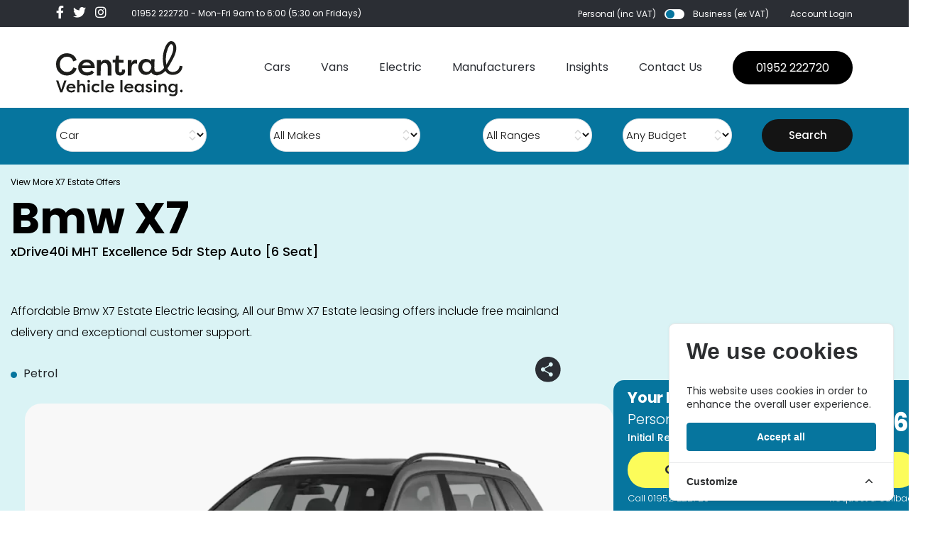

--- FILE ---
content_type: text/html; charset=UTF-8
request_url: https://centralukvehicleleasing.co.uk/car-leasing/bmw/x7/100660/xdrive40i-mht-excellence-5dr-step-auto-6-seat
body_size: 34358
content:
<!DOCTYPE html>
<html lang="en" style="overflow-x: hidden">
<head>
    <meta charset="utf-8">
<meta name="viewport" content="width=device-width, initial-scale=1, shrink-to-fit=no">

<meta name="csrf-token" content="wPbv0qco9f2YMpF5aH218kgzJGYmUWZgmrW1mlW2">
<meta name="description" content="">

<script type="039531dec6a7bfc1142cf25b-text/javascript">
window.dataLayer = window.dataLayer || [];
window.dataLayer.push({"pageType":"vehiclePage","vehicleData":{"type":"car","make":"Bmw","model":"X7 Estate","range":"X7","name":"xDrive40i MHT Excellence 5dr Step Auto [6 Seat]","cap_code":"BMX730EX65EPTA4 1"},"priceData":[]});
</script>
<script type="039531dec6a7bfc1142cf25b-text/javascript">(function(w,d,s,l,i){w[l]=w[l]||[];w[l].push({'gtm.start':
new Date().getTime(),event:'gtm.js'});var f=d.getElementsByTagName(s)[0],
j=d.createElement(s),dl=l!='dataLayer'?'&l='+l:'';j.async=true;j.src=
'https://www.googletagmanager.com/gtm.js?id='+i+dl;f.parentNode.insertBefore(j,f);
})(window,document,'script','dataLayer','GTM-P6MHKDF');</script>

    <title>Leasing Deals for Bmw X7 Estate xDrive40i MHT Excellence 5dr Step Auto [6 Seat] - Central UK Vehicle Leasing</title>

    <link rel="canonical" href="https://centralukvehicleleasing.co.uk/car-leasing/bmw/x7/100660/xdrive40i-mht-excellence-5dr-step-auto-6-seat" />

<link rel="icon" href="/favicons/favicon-32x32.png" sizes="32x32" type="image/png">

<link rel="preload" as="style" href="https://centralukvehicleleasing.co.uk/build/assets/tailwind-Bp3SJTer.css" /><link rel="stylesheet" href="https://centralukvehicleleasing.co.uk/build/assets/tailwind-Bp3SJTer.css" data-navigate-track="reload" />
<link href="/css/app.css?1.59" rel="stylesheet">
<link href="/css/main.css?1.59" rel="stylesheet">
<link href="/css/override.css?1.59" rel="stylesheet">
<link rel="stylesheet" href="https://cdn.jsdelivr.net/npm/choices.js/public/assets/styles/choices.min.css" />

<script src="https://challenges.cloudflare.com/turnstile/v0/api.js" async defer type="039531dec6a7bfc1142cf25b-text/javascript"></script>
<script src="https://cdn.jsdelivr.net/npm/choices.js/public/assets/scripts/choices.min.js" type="039531dec6a7bfc1142cf25b-text/javascript"></script>

<link rel="preload" as="style" href="https://centralukvehicleleasing.co.uk/build/assets/v3-DF8pW7fB.css" /><link rel="stylesheet" href="https://centralukvehicleleasing.co.uk/build/assets/v3-DF8pW7fB.css" data-navigate-track="reload" />
    
    <script type="039531dec6a7bfc1142cf25b-text/javascript">
        function gtag(){dataLayer.push(arguments);}

        gtag('consent', 'default', {
            'ad_storage': 'denied',
            'ad_user_data': 'denied',
            'ad_personalization': 'denied',
            'analytics_storage': 'denied'
        });

        function consentGrantedAds() {
            gtag('consent', 'update', {
                'ad_storage': 'granted',
                'ad_user_data': 'granted',
                'ad_personalization': 'granted',
                'analytics_storage': 'granted'
            });
        }

            </script>

<!-- Livewire Styles --><style >[wire\:loading][wire\:loading], [wire\:loading\.delay][wire\:loading\.delay], [wire\:loading\.inline-block][wire\:loading\.inline-block], [wire\:loading\.inline][wire\:loading\.inline], [wire\:loading\.block][wire\:loading\.block], [wire\:loading\.flex][wire\:loading\.flex], [wire\:loading\.table][wire\:loading\.table], [wire\:loading\.grid][wire\:loading\.grid], [wire\:loading\.inline-flex][wire\:loading\.inline-flex] {display: none;}[wire\:loading\.delay\.none][wire\:loading\.delay\.none], [wire\:loading\.delay\.shortest][wire\:loading\.delay\.shortest], [wire\:loading\.delay\.shorter][wire\:loading\.delay\.shorter], [wire\:loading\.delay\.short][wire\:loading\.delay\.short], [wire\:loading\.delay\.default][wire\:loading\.delay\.default], [wire\:loading\.delay\.long][wire\:loading\.delay\.long], [wire\:loading\.delay\.longer][wire\:loading\.delay\.longer], [wire\:loading\.delay\.longest][wire\:loading\.delay\.longest] {display: none;}[wire\:offline][wire\:offline] {display: none;}[wire\:dirty]:not(textarea):not(input):not(select) {display: none;}:root {--livewire-progress-bar-color: #2299dd;}[x-cloak] {display: none !important;}[wire\:cloak] {display: none !important;}</style>
    <meta name="google-site-verification" content="WlAzvpOyHHt42nTcBasPutSiZnrD6rznTW2NfNzAJyE" />

            <!-- Cookie Consent --><script src="https://centralukvehicleleasing.co.uk/cookie-consent/script?id=335bd717ea5eadbfaec7b0f043b6701b" defer type="039531dec6a7bfc1142cf25b-text/javascript"></script>    </head>

<body class="position-relative">

    <noscript><iframe src="https://www.googletagmanager.com/ns.html?id=GTM-P6MHKDF"
height="0" width="0" style="display:none;visibility:hidden"></iframe></noscript>

    <div class="mobile--menu">
    <div class="mobile--menu__header">
        <div class="wide--wrap">
            <div class="container-fluid">
                <div class="row">
                    <div class="col-6">
                        <a href="/"><img src="/assets/images/logo/logo.svg" alt=""></a>
                    </div>
                    <div class="col-6 text-right">
                        <div class="menu--close">
                            ×
                        </div>
                    </div>
                </div>
            </div>
        </div>
    </div>

    <div class="mobile--menu__inner">
        <div class="mobile--menu__content">
            <div class="wide--wrap">
                <div class="container-fluid">
                    <div class="row">
                        <div class="col-12">
                            <ul class="navbar-nav ml-auto">
                                                                                                    <li class="nav-item">
                                                                            <li class="nav-item dropdown">
                                            <a class="nav-link" href="https://centralukvehicleleasing.co.uk/car-search" @mouseover="open = true">Cars</a>
                                            <ul class="dropdown-menu-item" style="display:block;">
                                                                                                    <li>
                                                                                                                    <a href="https://centralukvehicleleasing.co.uk/car-search">All Cars</a>
                                                        
                                                                                                                    <ul class="dropdown-menu-item" style="display:block;">
                                                                                                                            </ul>
                                                                                                            </li>
                                                                                                    <li>
                                                                                                                    <a href="https://centralukvehicleleasing.co.uk/car-search?stock_vehicle=1">Stock Cars</a>
                                                        
                                                                                                                    <ul class="dropdown-menu-item" style="display:block;">
                                                                                                                            </ul>
                                                                                                            </li>
                                                                                                    <li>
                                                                                                                    <a href="https://centralukvehicleleasing.co.uk/car-special-offers">Car Special Offers</a>
                                                        
                                                                                                                    <ul class="dropdown-menu-item" style="display:block;">
                                                                                                                            </ul>
                                                                                                            </li>
                                                                                            </ul>
                                        </li>
                                                                            </li>
                                                                    <li class="nav-item">
                                                                                                                                <a class="nav-link" href="https://centralukvehicleleasing.co.uk/van-search">Vans</a>
                                                                                                                        </li>
                                                                    <li class="nav-item">
                                                                            <li class="nav-item dropdown">
                                            <a class="nav-link" href="https://centralukvehicleleasing.co.uk/electric-search" @mouseover="open = true">Electric</a>
                                            <ul class="dropdown-menu-item" style="display:block;">
                                                                                                    <li>
                                                                                                                    <a href="https://centralukvehicleleasing.co.uk/car-search?is_electric_only=1">Electric Cars</a>
                                                        
                                                                                                                    <ul class="dropdown-menu-item" style="display:block;">
                                                                                                                            </ul>
                                                                                                            </li>
                                                                                                    <li>
                                                                                                                    <a href="https://centralukvehicleleasing.co.uk/van-search?is_electric_only=1">Electric Vans</a>
                                                        
                                                                                                                    <ul class="dropdown-menu-item" style="display:block;">
                                                                                                                            </ul>
                                                                                                            </li>
                                                                                                    <li>
                                                                                                                    <a href="https://centralukvehicleleasing.co.uk/car-electric-special-offers?is_electric_only=1">Electric Special Offers</a>
                                                        
                                                                                                                    <ul class="dropdown-menu-item" style="display:block;">
                                                                                                                            </ul>
                                                                                                            </li>
                                                                                            </ul>
                                        </li>
                                                                            </li>
                                                                    <li class="nav-item">
                                                                            <li class="nav-item dropdown">
                                            <a class="nav-link" href="https://centralukvehicleleasing.co.uk/car-manufacturers" @mouseover="open = true">Manufacturers</a>
                                            <ul class="dropdown-menu-item" style="display:block;">
                                                                                                    <li>
                                                                                                                    <a href="https://centralukvehicleleasing.co.uk/car-manufacturers">Car Manufacturers</a>
                                                        
                                                                                                                    <ul class="dropdown-menu-item" style="display:block;">
                                                                                                                            </ul>
                                                                                                            </li>
                                                                                                    <li>
                                                                                                                    <a href="https://centralukvehicleleasing.co.uk/van-manufacturers">Van Manufacturers</a>
                                                        
                                                                                                                    <ul class="dropdown-menu-item" style="display:block;">
                                                                                                                            </ul>
                                                                                                            </li>
                                                                                            </ul>
                                        </li>
                                                                            </li>
                                                                    <li class="nav-item">
                                                                            <li class="nav-item dropdown">
                                            <a class="nav-link" href="https://centralukvehicleleasing.co.uk/leasing-guide" @mouseover="open = true">Insights</a>
                                            <ul class="dropdown-menu-item" style="display:block;">
                                                                                                    <li>
                                                                                                                    <div style="font-weight: bold; text-decoration: underline;    font-size: 20px;">Overview</div>
                                                        
                                                                                                                    <ul class="dropdown-menu-item" style="display:block;">
                                                                                                                                    <li>
                                                                        <a href="https://centralukvehicleleasing.co.uk/leasing-guide/lease-process" >6 Step Car Lease Process</a>
                                                                    </li>
                                                                                                                                    <li>
                                                                        <a href="https://centralukvehicleleasing.co.uk/leasing-guide/personal-contract-hire" >Personal Contract Hire</a>
                                                                    </li>
                                                                                                                                    <li>
                                                                        <a href="https://centralukvehicleleasing.co.uk/leasing-guide/business-contract-hire" >Business Contract Hire</a>
                                                                    </li>
                                                                                                                                    <li>
                                                                        <a href="https://centralukvehicleleasing.co.uk/leasing-guide/free-uk-mainland-delivery" >Free UK Mainland Delivery</a>
                                                                    </li>
                                                                                                                                    <li>
                                                                        <a href="https://centralukvehicleleasing.co.uk/leasing-guide/brand-new-vehicles" >Brand New Vehicles</a>
                                                                    </li>
                                                                                                                            </ul>
                                                                                                            </li>
                                                                                                    <li>
                                                                                                                    <div style="font-weight: bold; text-decoration: underline;    font-size: 20px;">Add On Products</div>
                                                        
                                                                                                                    <ul class="dropdown-menu-item" style="display:block;">
                                                                                                                                    <li>
                                                                        <a href="https://centralukvehicleleasing.co.uk/leasing-guide/sell-my-car" >Sell My Car</a>
                                                                    </li>
                                                                                                                                    <li>
                                                                        <a href="https://centralukvehicleleasing.co.uk/leasing-guide/ev-charge-points" >EV Charge Points</a>
                                                                    </li>
                                                                                                                                    <li>
                                                                        <a href="https://centralukvehicleleasing.co.uk/leasing-guide/maintenance" >Maintenance</a>
                                                                    </li>
                                                                                                                                    <li>
                                                                        <a href="https://centralukvehicleleasing.co.uk/leasing-guide/vehicle-insurance" >Vehicle Insurance</a>
                                                                    </li>
                                                                                                                            </ul>
                                                                                                            </li>
                                                                                                    <li>
                                                                                                                    <a href="https://centralukvehicleleasing.co.uk/leasing-guide/short-term-leasing">Short Term Leasing</a>
                                                        
                                                                                                                    <ul class="dropdown-menu-item" style="display:block;">
                                                                                                                            </ul>
                                                                                                            </li>
                                                                                            </ul>
                                        </li>
                                                                            </li>
                                                                    <li class="nav-item">
                                                                                                                                <a class="nav-link" href="https://centralukvehicleleasing.co.uk/about-us">About Us</a>
                                                                                                                        </li>
                                                                    <li class="nav-item">
                                                                                                                                <a class="nav-link" href="https://centralukvehicleleasing.co.uk/contact-us">Contact Us</a>
                                                                                                                        </li>
                                                            </ul>
                            <a data-link-key="telephone" href="tel:+441952222720" class="contact-us">01952 222720</a>

                            <div class="social-icons">
                                <a data-link-key="facebook" rel="noopener noreferrer" target="_blank" href="https://www.facebook.com/centralukvehicleleasing"><i class="fab fa-facebook-f"></i></a>
<a data-link-key="twitter" rel="noopener noreferrer" target="_blank" href="https://twitter.com/cukvl"><i class="fab fa-twitter"></i></a>
<a data-link-key="instagram" rel="noopener noreferrer" target="_blank" href="https://www.instagram.com/centralukvl"><i class="fab fa-instagram"></i></a>
                            </div>
                        </div>
                    </div>
                </div>
            </div>


        </div>

        <div class="mobile--menu__footer">
            <div class="wide--wrap">
                <div class="container-fluid">
                    <div class="row">
                        <div class="col-md-12">

                            <div class="account-login">
                                                                    <a href="https://centralukvehicleleasing.co.uk/login">Account Login</a>
                                
                            </div>
                            <div class="account-info d-flex align-items-center">
                                <div class="account-type d-flex align-items-center">
                                    <div wire:snapshot="{&quot;data&quot;:{&quot;inc_vat&quot;:true},&quot;memo&quot;:{&quot;id&quot;:&quot;iQVLr618xTBhtOsEuo81&quot;,&quot;name&quot;:&quot;toggle-vat&quot;,&quot;path&quot;:&quot;car-leasing\/bmw\/x7\/100660\/xdrive40i-mht-excellence-5dr-step-auto-6-seat&quot;,&quot;method&quot;:&quot;GET&quot;,&quot;children&quot;:[],&quot;scripts&quot;:[],&quot;assets&quot;:[],&quot;errors&quot;:[],&quot;locale&quot;:&quot;en&quot;},&quot;checksum&quot;:&quot;8aee5bfbe6a7c58271d6b3dc11d3adb177704b2acdb69e36514ea5300c6945de&quot;}" wire:effects="{&quot;listeners&quot;:[&quot;priceRefreshEvent&quot;]}" wire:id="iQVLr618xTBhtOsEuo81" class="account-type d-flex align-items-center" x-data="{ inc_vat: window.Livewire.find('iQVLr618xTBhtOsEuo81').entangle('inc_vat').live }">
            <p @click="inc_vat = 1;">Personal (inc VAT)</p>
            <label class="switch">
                <input type="checkbox" x-bind:checked="!inc_vat" id="switch" name="switch" value="true" @click="inc_vat = !inc_vat">
                <span class="slider round"></span>
            </label>
            <p @click="inc_vat = 0; ">Business (ex VAT)</p>

        </div>                                </div>

                            </div>
                        </div>
                    </div>
                </div>
            </div>
        </div>
    </div>
</div>

    <div class="">

    <div class="header--mobile d-xxl-none d-block">
        <div class="wide-wrap">
            <div class="container-fluid">
                <div class="row">
                    <div class="col-6">

                                                    <a href="https://centralukvehicleleasing.co.uk"><img src="/assets/images/logo/logo.svg" alt=""></a>
                                            </div>
                    <div class="col-6 text-right">
                        <div class="menu--trigger">
                            <span></span>
                            <span></span>
                            <span></span>
                        </div>
                    </div>
                </div>
            </div>
        </div>
    </div>

    <header>

        <div class="header-top-area">
    <div class="wide--wrap">
        <div class="container-fluid">
            <div class="row">
                <div class="col-md-6">
                    <div class="social-icons">
                        <a data-link-key="facebook" rel="noopener noreferrer" target="_blank" href="https://www.facebook.com/centralukvehicleleasing"><i class="fab fa-facebook-f"></i></a>
<a data-link-key="twitter" rel="noopener noreferrer" target="_blank" href="https://twitter.com/cukvl"><i class="fab fa-twitter"></i></a>
<a data-link-key="instagram" rel="noopener noreferrer" target="_blank" href="https://www.instagram.com/centralukvl"><i class="fab fa-instagram"></i></a>

                        <p><a data-link-key="telephone" href="tel:+441952 222720" style="color:#fff;margin-right:0;">01952 222720</a> - Mon-Fri 9am to 6:00
                                                            (5:30 on Fridays)
                            
                        </p>


                    </div>
                </div>
                <div class="col-md-6">
                    <div
                        class="account-info d-flex align-items-center justify-content-end">
                        <div wire:snapshot="{&quot;data&quot;:{&quot;inc_vat&quot;:true},&quot;memo&quot;:{&quot;id&quot;:&quot;y61D679XH80I4uMKp7kf&quot;,&quot;name&quot;:&quot;toggle-vat&quot;,&quot;path&quot;:&quot;car-leasing\/bmw\/x7\/100660\/xdrive40i-mht-excellence-5dr-step-auto-6-seat&quot;,&quot;method&quot;:&quot;GET&quot;,&quot;children&quot;:[],&quot;scripts&quot;:[],&quot;assets&quot;:[],&quot;errors&quot;:[],&quot;locale&quot;:&quot;en&quot;},&quot;checksum&quot;:&quot;e20bd942811e43dc515ec44962504e60547e761b49a26831b138117ec1a46743&quot;}" wire:effects="{&quot;listeners&quot;:[&quot;priceRefreshEvent&quot;]}" wire:id="y61D679XH80I4uMKp7kf" class="account-type d-flex align-items-center" x-data="{ inc_vat: window.Livewire.find('y61D679XH80I4uMKp7kf').entangle('inc_vat').live }">
            <p @click="inc_vat = 1;">Personal (inc VAT)</p>
            <label class="switch">
                <input type="checkbox" x-bind:checked="!inc_vat" id="switch" name="switch" value="true" @click="inc_vat = !inc_vat">
                <span class="slider round"></span>
            </label>
            <p @click="inc_vat = 0; ">Business (ex VAT)</p>

        </div>
                        <div class="account-login">
                                                            <a href="https://centralukvehicleleasing.co.uk/login">Account Login</a>
                                                    </div>
                    </div>
                </div>
            </div>
        </div>
    </div>
</div>

        <div class="header-bottom-area">
            <div class="wide--wrap">
                <div class="container-fluid">
                    <div class="row">
                        <div class="col-md-12">
                            <nav class="navbar navbar-expand-lg  p-0">
                                                                    <a class="navbar-brand p-0" href="https://centralukvehicleleasing.co.uk"><img src="/assets/images/logo/logo.svg"/></a>
                                

                                <button class="navbar-toggler" type="button" data-toggle="collapse"
                                        data-target="#navbarSupportedContent"
                                        aria-controls="navbarSupportedContent" aria-expanded="false"
                                        aria-label="Toggle navigation">
                                    <span class="navbar-toggler-icon"></span>
                                </button>

                                <div class="navbar-collapse" id="navbarSupportedContent">
                                    <ul class="navbar-nav ml-auto">
                                                                                                                        <li class="nav-item ">
                                                                                                                                                <li class="nav-item dropdown relative" x-data="{ open: false }"  @mouseleave="open = false">
                                                                                                    <a class="nav-link" href="https://centralukvehicleleasing.co.uk/car-search" @mouseover="open = true">Cars</a>
                                                    <ul style="display:none;" :class="{ 'active': open, 'd-block': open }" class="dropdown-menu-item"  @mouseleave="open = false">
                                                                                                                                                                                    <li x-data="{ open: false }"  @mouseenter="open = true"  @mouseleave="open = false" class="relative">
                                                                                                                                                                                        <a href="https://centralukvehicleleasing.co.uk/car-search">All Cars</a>
                                                                                                                    </li>
                                                                                                                                                                                    <li x-data="{ open: false }"  @mouseenter="open = true"  @mouseleave="open = false" class="relative">
                                                                                                                                                                                        <a href="https://centralukvehicleleasing.co.uk/car-search?stock_vehicle=1">Stock Cars</a>
                                                                                                                    </li>
                                                                                                                                                                                    <li x-data="{ open: false }"  @mouseenter="open = true"  @mouseleave="open = false" class="relative">
                                                                                                                                                                                        <a href="https://centralukvehicleleasing.co.uk/car-special-offers">Car Special Offers</a>
                                                                                                                    </li>
                                                                                                            </ul>
                                                </li>
                                                                                    </li>
                                                                                <li class="nav-item ">
                                                                                                                                                                                                        <a class="nav-link" href="https://centralukvehicleleasing.co.uk/van-search">Vans</a>
                                                                                                                                                                                        </li>
                                                                                <li class="nav-item ">
                                                                                                                                                <li class="nav-item dropdown relative" x-data="{ open: false }"  @mouseleave="open = false">
                                                                                                    <a class="nav-link" href="https://centralukvehicleleasing.co.uk/electric-search" @mouseover="open = true">Electric</a>
                                                    <ul style="display:none;" :class="{ 'active': open, 'd-block': open }" class="dropdown-menu-item"  @mouseleave="open = false">
                                                                                                                                                                                    <li x-data="{ open: false }"  @mouseenter="open = true"  @mouseleave="open = false" class="relative">
                                                                                                                                                                                        <a href="https://centralukvehicleleasing.co.uk/car-search?is_electric_only=1">Electric Cars</a>
                                                                                                                    </li>
                                                                                                                                                                                    <li x-data="{ open: false }"  @mouseenter="open = true"  @mouseleave="open = false" class="relative">
                                                                                                                                                                                        <a href="https://centralukvehicleleasing.co.uk/van-search?is_electric_only=1">Electric Vans</a>
                                                                                                                    </li>
                                                                                                                                                                                    <li x-data="{ open: false }"  @mouseenter="open = true"  @mouseleave="open = false" class="relative">
                                                                                                                                                                                        <a href="https://centralukvehicleleasing.co.uk/car-electric-special-offers?is_electric_only=1">Electric Special Offers</a>
                                                                                                                    </li>
                                                                                                            </ul>
                                                </li>
                                                                                    </li>
                                                                                <li class="nav-item ">
                                                                                                                                                <li class="nav-item dropdown d-none d-xl-block" x-data="{ open: false }"  @mouseleave="open = false">
                                                                                                    <a class="nav-link" href="https://centralukvehicleleasing.co.uk/car-manufacturers" @mouseover="open = true">Manufacturers</a>
                                                    <ul style="display:none;" :class="{ 'active': open, 'd-block': open }" class="dropdown-menu-item"  @mouseleave="open = false">
                                                                                                                                                                                    <li x-data="{ open: false }"  @mouseenter="open = true"  @mouseleave="open = false" class="relative">
                                                                                                                                                                                        <a href="https://centralukvehicleleasing.co.uk/car-manufacturers">Car Manufacturers</a>
                                                                                                                    </li>
                                                                                                                                                                                    <li x-data="{ open: false }"  @mouseenter="open = true"  @mouseleave="open = false" class="relative">
                                                                                                                                                                                        <a href="https://centralukvehicleleasing.co.uk/van-manufacturers">Van Manufacturers</a>
                                                                                                                    </li>
                                                                                                            </ul>
                                                </li>
                                                                                    </li>
                                                                                <li class="nav-item ">
                                                                                                                                                <li class="nav-item dropdown relative" x-data="{ open: false }"  @mouseleave="open = false">
                                                                                                    <a class="nav-link" href="https://centralukvehicleleasing.co.uk/leasing-guide" @mouseover="open = true">Insights</a>
                                                    <ul style="display:none;" :class="{ 'active': open, 'd-block': open }" class="dropdown-menu-item"  @mouseleave="open = false">
                                                                                                                                                                                    <li x-data="{ open: false }"  @mouseenter="open = true"  @mouseleave="open = false" class="relative">
                                                                                                                                                                                        <a href="#" >Overview </a>
                                                                                                                                        <ul :class="{ 'active': open, 'd-block': open }" style="left: 250px;top: 47px;margin-top: -47px;border-left:1px solid white;" class="dropdown-menu-item absolute"  @mouseleave="open = false">
                                                                                                                                                            <li>
                                                                                    <a href="https://centralukvehicleleasing.co.uk/leasing-guide/lease-process" >6 Step Car Lease Process</a>
                                                                                </li>
                                                                                                                                                        <li>
                                                                                    <a href="https://centralukvehicleleasing.co.uk/leasing-guide/personal-contract-hire" >Personal Contract Hire</a>
                                                                                </li>
                                                                                                                                                        <li>
                                                                                    <a href="https://centralukvehicleleasing.co.uk/leasing-guide/business-contract-hire" >Business Contract Hire</a>
                                                                                </li>
                                                                                                                                                        <li>
                                                                                    <a href="https://centralukvehicleleasing.co.uk/leasing-guide/free-uk-mainland-delivery" >Free UK Mainland Delivery</a>
                                                                                </li>
                                                                                                                                                        <li>
                                                                                    <a href="https://centralukvehicleleasing.co.uk/leasing-guide/brand-new-vehicles" >Brand New Vehicles</a>
                                                                                </li>
                                                                                                                                                </ul>
                                                                
                                                                                                                    </li>
                                                                                                                                                                                    <li x-data="{ open: false }"  @mouseenter="open = true"  @mouseleave="open = false" class="relative">
                                                                                                                                                                                        <a href="#" >Add On Products </a>
                                                                                                                                        <ul :class="{ 'active': open, 'd-block': open }" style="left: 250px;top: 47px;margin-top: -47px;border-left:1px solid white;" class="dropdown-menu-item absolute"  @mouseleave="open = false">
                                                                                                                                                            <li>
                                                                                    <a href="https://centralukvehicleleasing.co.uk/leasing-guide/sell-my-car" >Sell My Car</a>
                                                                                </li>
                                                                                                                                                        <li>
                                                                                    <a href="https://centralukvehicleleasing.co.uk/leasing-guide/ev-charge-points" >EV Charge Points</a>
                                                                                </li>
                                                                                                                                                        <li>
                                                                                    <a href="https://centralukvehicleleasing.co.uk/leasing-guide/maintenance" >Maintenance</a>
                                                                                </li>
                                                                                                                                                        <li>
                                                                                    <a href="https://centralukvehicleleasing.co.uk/leasing-guide/vehicle-insurance" >Vehicle Insurance</a>
                                                                                </li>
                                                                                                                                                </ul>
                                                                
                                                                                                                    </li>
                                                                                                                                                                                    <li x-data="{ open: false }"  @mouseenter="open = true"  @mouseleave="open = false" class="relative">
                                                                                                                                                                                        <a href="https://centralukvehicleleasing.co.uk/leasing-guide/short-term-leasing">Short Term Leasing</a>
                                                                                                                    </li>
                                                                                                            </ul>
                                                </li>
                                                                                    </li>
                                                                                <li class="nav-item ">
                                                                                                                                                <a class="nav-link d-none d-xxl-block" href="https://centralukvehicleleasing.co.uk/about-us">About Us</a>
                                                                                                                                    </li>
                                                                                <li class="nav-item ">
                                                                                                                                                                                                        <a class="nav-link" href="https://centralukvehicleleasing.co.uk/contact-us">Contact Us</a>
                                                                                                                                                                                        </li>
                                                                            </ul>
                                    <a data-link-key="telephone" href="tel:+441952222720" class="contact-us">01952 222720</a>
                                </div>
                            </nav>
                        </div>
                    </div>
                </div>
            </div>

        </div>

    </header>

    
</div>

    <section wire:snapshot="{&quot;data&quot;:{&quot;type_id&quot;:0,&quot;make_id&quot;:0,&quot;model_id&quot;:0,&quot;range_id&quot;:0,&quot;car_type_id&quot;:&quot;car&quot;,&quot;budget_id&quot;:0},&quot;memo&quot;:{&quot;id&quot;:&quot;T5yXl7jSVArm596PMHR3&quot;,&quot;name&quot;:&quot;general-search-bar&quot;,&quot;path&quot;:&quot;car-leasing\/bmw\/x7\/100660\/xdrive40i-mht-excellence-5dr-step-auto-6-seat&quot;,&quot;method&quot;:&quot;GET&quot;,&quot;children&quot;:[],&quot;scripts&quot;:[],&quot;assets&quot;:[],&quot;errors&quot;:[],&quot;locale&quot;:&quot;en&quot;},&quot;checksum&quot;:&quot;d05cb8f7c95d0152490574665caee73a36817d86b5a55e6f77867a15f89e5d80&quot;}" wire:effects="{&quot;dispatches&quot;:[{&quot;name&quot;:&quot;select2-refresh&quot;,&quot;params&quot;:[]},{&quot;name&quot;:&quot;select2-refresh&quot;,&quot;params&quot;:[]}]}" wire:id="T5yXl7jSVArm596PMHR3" class="top-filters d-xl-block d-none" x-data>
    <form action="https://centralukvehicleleasing.co.uk/car-search" method="GET">
    <div class="wide--wrap">
        <div class="container-fluid">
            <div class="e-car-filter flex-wrap d-md-flex justify-content-lg-between align-items-end">
                <div class="product-size product-type">
    <!--[if BLOCK]><![endif]--><!--[if ENDBLOCK]><![endif]-->
    <select
    class="appearance-none w-full ps-3 pe-10 block h-10 py-2 text-base sm:text-sm leading-[1.375rem] rounded-lg shadow-xs border bg-white dark:bg-white/10 dark:disabled:bg-white/[7%] text-zinc-700 dark:text-zinc-300 disabled:text-zinc-500 dark:disabled:text-zinc-400 has-[option.placeholder:checked]:text-zinc-400 dark:has-[option.placeholder:checked]:text-zinc-400 dark:[&amp;&gt;option]:bg-zinc-700 dark:[&amp;&gt;option]:text-white disabled:shadow-none border border-zinc-200 border-b-zinc-300/80 dark:border-white/10 flux-select" style="text-align: left;" wire:model.live="car_type_id"
         name="car_type_id"         data-flux-control
    data-flux-select-native
    data-flux-group-target
>
    
    <!--[if BLOCK]><![endif]-->                        <option value="car"  selected >Car</option>
                                            <option value="van" >Van</option>
                                            <option value="electric" >Electric</option>
                    <!--[if ENDBLOCK]><![endif]-->
</select>
</div>

                <div class="product-size product-type">
    <!--[if BLOCK]><![endif]--><!--[if ENDBLOCK]><![endif]-->
    <select
    class="appearance-none w-full ps-3 pe-10 block h-10 py-2 text-base sm:text-sm leading-[1.375rem] rounded-lg shadow-xs border bg-white dark:bg-white/10 dark:disabled:bg-white/[7%] text-zinc-700 dark:text-zinc-300 disabled:text-zinc-500 dark:disabled:text-zinc-400 has-[option.placeholder:checked]:text-zinc-400 dark:has-[option.placeholder:checked]:text-zinc-400 dark:[&amp;&gt;option]:bg-zinc-700 dark:[&amp;&gt;option]:text-white disabled:shadow-none border border-zinc-200 border-b-zinc-300/80 dark:border-white/10 flux-select" style="text-align: left;" wire:model.live="make_id"
         name="make_id"         data-flux-control
    data-flux-select-native
    data-flux-group-target
>
    
    <option value="0">All Makes</option>
                    <!--[if BLOCK]><![endif]-->                        <option value="91"  >Abarth</option>
                                            <option value="1"  >Alfa Romeo</option>
                                            <option value="101"  >Alpine</option>
                                            <option value="3"  >Aston Martin</option>
                                            <option value="4"  >Audi</option>
                                            <option value="6"  >Bentley</option>
                                            <option value="7"  >Bmw</option>
                                            <option value="103"  >Bmw Alpina</option>
                                            <option value="42222"  >Byd</option>
                                            <option value="158627"  >Changan</option>
                                            <option value="159399"  >Chery</option>
                                            <option value="62"  >Chevrolet</option>
                                            <option value="10"  >Citroen</option>
                                            <option value="102"  >Cupra</option>
                                            <option value="12"  >Dacia</option>
                                            <option value="97"  >Ds</option>
                                            <option value="18"  >Fiat</option>
                                            <option value="57364"  >Fisker</option>
                                            <option value="19"  >Ford</option>
                                            <option value="165995"  >Geely</option>
                                            <option value="107"  >Genesis</option>
                                            <option value="136855"  >Gwm</option>
                                            <option value="1049"  >Gwm Ora</option>
                                            <option value="20"  >Honda</option>
                                            <option value="21"  >Hyundai</option>
                                            <option value="832"  >Ineos</option>
                                            <option value="126812"  >Jaecoo</option>
                                            <option value="23"  >Jaguar</option>
                                            <option value="9"  >Jeep</option>
                                            <option value="92113"  >Kgm</option>
                                            <option value="24"  >Kia</option>
                                            <option value="26"  >Lamborghini</option>
                                            <option value="28"  >Land Rover</option>
                                            <option value="125372"  >Leapmotor</option>
                                            <option value="100"  >Levc</option>
                                            <option value="29"  >Lexus</option>
                                            <option value="30"  >Lotus</option>
                                            <option value="32"  >Maserati</option>
                                            <option value="36392"  >Maxus</option>
                                            <option value="33"  >Mazda</option>
                                            <option value="34"  >Mercedes-Benz</option>
                                            <option value="89"  >Mg Motor Uk</option>
                                            <option value="73"  >Mini</option>
                                            <option value="36"  >Morgan</option>
                                            <option value="37"  >Nissan</option>
                                            <option value="77807"  >Omoda</option>
                                            <option value="39"  >Peugeot</option>
                                            <option value="104"  >Polestar</option>
                                            <option value="40"  >Porsche</option>
                                            <option value="43"  >Renault</option>
                                            <option value="44"  >Rolls-Royce</option>
                                            <option value="48"  >Seat</option>
                                            <option value="49"  >Skoda</option>
                                            <option value="68"  >Smart</option>
                                            <option value="50"  >Ssangyong</option>
                                            <option value="51"  >Subaru</option>
                                            <option value="52"  >Suzuki</option>
                                            <option value="94"  >Tesla</option>
                                            <option value="54"  >Toyota</option>
                                            <option value="56"  >Vauxhall</option>
                                            <option value="57"  >Volkswagen</option>
                                            <option value="58"  >Volvo</option>
                                            <option value="141126"  >Xpeng</option>
                    <!--[if ENDBLOCK]><![endif]-->
</select>
</div>

                <div class="product-size product-type">
    <!--[if BLOCK]><![endif]--><!--[if ENDBLOCK]><![endif]-->
    <select
    class="appearance-none w-full ps-3 pe-10 block h-10 py-2 text-base sm:text-sm leading-[1.375rem] rounded-lg shadow-xs border bg-white dark:bg-white/10 dark:disabled:bg-white/[7%] text-zinc-700 dark:text-zinc-300 disabled:text-zinc-500 dark:disabled:text-zinc-400 has-[option.placeholder:checked]:text-zinc-400 dark:has-[option.placeholder:checked]:text-zinc-400 dark:[&amp;&gt;option]:bg-zinc-700 dark:[&amp;&gt;option]:text-white disabled:shadow-none border border-zinc-200 border-b-zinc-300/80 dark:border-white/10 flux-select" style="text-align: left;" wire:model.live="range_id"
         name="range_id"         data-flux-control
    data-flux-select-native
    data-flux-group-target
>
    
    <option value="0">All Ranges</option>
                    <!--[if BLOCK]><![endif]--><!--[if ENDBLOCK]><![endif]-->
</select>
</div>








                <div class="product-size product-type">
    <!--[if BLOCK]><![endif]--><!--[if ENDBLOCK]><![endif]-->
    <select
    class="appearance-none w-full ps-3 pe-10 block h-10 py-2 text-base sm:text-sm leading-[1.375rem] rounded-lg shadow-xs border bg-white dark:bg-white/10 dark:disabled:bg-white/[7%] text-zinc-700 dark:text-zinc-300 disabled:text-zinc-500 dark:disabled:text-zinc-400 has-[option.placeholder:checked]:text-zinc-400 dark:has-[option.placeholder:checked]:text-zinc-400 dark:[&amp;&gt;option]:bg-zinc-700 dark:[&amp;&gt;option]:text-white disabled:shadow-none border border-zinc-200 border-b-zinc-300/80 dark:border-white/10 flux-select" style="text-align: left;" wire:model.live="budget_id"
         name="budget_id"         data-flux-control
    data-flux-select-native
    data-flux-group-target
>
    
    <option value="0">Any Budget</option>
                    <!--[if BLOCK]><![endif]-->                        <option value="1" >Upto £200</option>
                                            <option value="2" >£200 - £300</option>
                                            <option value="3" >£300 - £400</option>
                                            <option value="4" >£400 - £500</option>
                                            <option value="5" >£500+</option>
                    <!--[if ENDBLOCK]><![endif]-->
</select>
</div>





















                <div class="filter-row">
                    <button class="search-personal border-0 text-white">Search</button>
                </div>
            </div>
        </div>
    </div>
    </form>

</section>

    <main class=" socials-padding ">
        <div wire:snapshot="{&quot;data&quot;:{&quot;vehicle_type&quot;:&quot;car&quot;,&quot;vehicle_make&quot;:[null,{&quot;class&quot;:&quot;App\\Models\\Vehicle\\Make&quot;,&quot;key&quot;:7,&quot;s&quot;:&quot;mdl&quot;}],&quot;vehicle_range&quot;:[null,{&quot;class&quot;:&quot;App\\Models\\Vehicle\\Range&quot;,&quot;key&quot;:1168,&quot;s&quot;:&quot;mdl&quot;}],&quot;vehicle&quot;:[null,{&quot;class&quot;:&quot;App\\Models\\Vehicle\\Vehicle&quot;,&quot;key&quot;:125374,&quot;s&quot;:&quot;mdl&quot;}],&quot;vehicle_model&quot;:null,&quot;filters&quot;:[{&quot;term&quot;:null,&quot;mileage&quot;:null,&quot;initial&quot;:null},{&quot;s&quot;:&quot;arr&quot;}],&quot;term&quot;:null,&quot;mileage&quot;:null,&quot;initial&quot;:null,&quot;paint&quot;:null,&quot;trim&quot;:null,&quot;my&quot;:null,&quot;selected_options&quot;:[[],{&quot;s&quot;:&quot;arr&quot;}],&quot;disabled_options&quot;:[[],{&quot;s&quot;:&quot;arr&quot;}],&quot;enforced_vat&quot;:null,&quot;price&quot;:[[],{&quot;s&quot;:&quot;arr&quot;}]},&quot;memo&quot;:{&quot;id&quot;:&quot;eauxpPRakhtdO7Nwo6Ys&quot;,&quot;name&quot;:&quot;vehicle&quot;,&quot;path&quot;:&quot;car-leasing\/bmw\/x7\/100660\/xdrive40i-mht-excellence-5dr-step-auto-6-seat&quot;,&quot;method&quot;:&quot;GET&quot;,&quot;children&quot;:{&quot;lw-1225007057-0&quot;:[&quot;div&quot;,&quot;x4KYww4tpsOU1Xu6vTji&quot;],&quot;lw-1225007057-1&quot;:[&quot;div&quot;,&quot;zSaw3Z2tiA62Nvm27eUx&quot;]},&quot;scripts&quot;:[],&quot;assets&quot;:[],&quot;errors&quot;:[],&quot;locale&quot;:&quot;en&quot;},&quot;checksum&quot;:&quot;842e05cfaa8ecdffdadce65307235530014781623cb79758b2d52d0f967c4d16&quot;}" wire:effects="{&quot;listeners&quot;:[&quot;pricingChanged&quot;,&quot;enforcedVat&quot;,&quot;priceRefreshEvent&quot;]}" wire:id="eauxpPRakhtdO7Nwo6Ys">

    <section class="vehicle-open-details position-relative" wire:ignore>
        <div class="wide--wrap w-100">
            <div class="container-fluid ">
                <div class="vehicle-sort-details">
                    <a href="https://centralukvehicleleasing.co.uk/car-leasing/bmw/x7" class="back-to-list mt-5 d-inline-block">View More X7 Estate Offers</a>
                    <div class="share-headeing d-flex mt-4">
                        <h3 class="vehicle-heading">
                            Bmw X7
                            <br /><span>xDrive40i MHT Excellence 5dr Step Auto [6 Seat]</span>
                            <div>
                                <!--[if BLOCK]><![endif]--><!--[if ENDBLOCK]><![endif]-->

                                <div style="display:inline-block"><div style="line-height:12px;height:26px;">
    <!--[if BLOCK]><![endif]--><!--[if ENDBLOCK]><![endif]-->
    <!--[if BLOCK]><![endif]--><!--[if ENDBLOCK]><![endif]-->
    <!--[if BLOCK]><![endif]--><!--[if ENDBLOCK]><![endif]-->
</div>
</div>
                            </div>
                            <!--[if BLOCK]><![endif]--><!--[if ENDBLOCK]><![endif]-->
                        </h3>
                    </div>



                    <div class="vehicle-content mt-3 position-relative">
                        <h3 class="vehicle-specification">
                            Affordable Bmw X7 Estate Electric leasing, All our Bmw X7 Estate leasing offers include free mainland delivery and exceptional customer support.
                        </h3>



                        <ul class="pl-0 d-lg-flex mb-0">
                            <!--[if BLOCK]><![endif]-->                                <li>Petrol</li>
                            <!--[if ENDBLOCK]><![endif]-->
                        </ul>



                        <div class="position-absolute" style="bottom:0; right:0;z-index:999;">
                            <div class=" col-lg-2  share-section"  x-data="{open:false}" style="position: relative;" @keyup.escape.window="open=false;">
    <div x-on:click="open = true;" style="cursor:pointer; position: relative;z-index:50;display:block;" data-toggle="modal" class="text-decoration-none" style="z-index:5">
        <img src="/assets/images/icon/share-icon.svg" alt="share" />
    </div>

    <div class="modal fade share-modal show"
         x-bind:style="open && { display: 'block' }"

         style="padding-right: 17px; display: none;z-index:50;">
        <div class="modal-dialog modal-dialog-centered" role="document">
            <div class="modal-content">
                <div class="modal-header border-0 p-0">
                    <button x-on:click="open = false;" type="button" class="close p-0 position-absolute m-0" data-dismiss="modal" aria-label="Close">
                        <img src="/assets/images/icon/close.svg" alt="close-icon">
                    </button>
                </div>
                <div class="modal-body text-center">
                    <h5 class="text-white">Share this <span>item</span></h5>
                    <p class="text-white mt-md-2 mt-3 overflow-hidden">Bmw X7 Estate Electric xDrive40i MHT Excellence 5dr Step Auto [6 Seat]</p>
                    <div class="share-item-icon mt-3">
                        <!--[if BLOCK]><![endif]-->                            <ul class="list-inline"><li class="share-icon"><a href="https://www.facebook.com/sharer/sharer.php?u=https://centralukvehicleleasing.co.uk/car-leasing/bmw/x7/100660/xdrive40i-mht-excellence-5dr-step-auto-6-seat" class="social-button " id="" title="" rel="noopener noreferrer" target="_blank"><span><svg role="img" viewBox="0 0 24 24" xmlns="http://www.w3.org/2000/svg"><title>Facebook</title><path d="M24 12.073c0-6.627-5.373-12-12-12s-12 5.373-12 12c0 5.99 4.388 10.954 10.125 11.854v-8.385H7.078v-3.47h3.047V9.43c0-3.007 1.792-4.669 4.533-4.669 1.312 0 2.686.235 2.686.235v2.953H15.83c-1.491 0-1.956.925-1.956 1.874v2.25h3.328l-.532 3.47h-2.796v8.385C19.612 23.027 24 18.062 24 12.073z"/></svg></span></a></li><li class="share-icon"><a href="https://twitter.com/intent/tweet?text=Bmw+X7+Estate+Electric+xDrive40i+MHT+Excellence+5dr+Step+Auto+%5B6+Seat%5D+-+Central+UK+Vehicle+Leasing&url=https://centralukvehicleleasing.co.uk/car-leasing/bmw/x7/100660/xdrive40i-mht-excellence-5dr-step-auto-6-seat" class="social-button " id="" title="" rel="noopener noreferrer" target="_blank"><span><svg role="img" viewBox="0 0 24 24" xmlns="http://www.w3.org/2000/svg"><title>Twitter</title><path d="M23.953 4.57a10 10 0 01-2.825.775 4.958 4.958 0 002.163-2.723c-.951.555-2.005.959-3.127 1.184a4.92 4.92 0 00-8.384 4.482C7.69 8.095 4.067 6.13 1.64 3.162a4.822 4.822 0 00-.666 2.475c0 1.71.87 3.213 2.188 4.096a4.904 4.904 0 01-2.228-.616v.06a4.923 4.923 0 003.946 4.827 4.996 4.996 0 01-2.212.085 4.936 4.936 0 004.604 3.417 9.867 9.867 0 01-6.102 2.105c-.39 0-.779-.023-1.17-.067a13.995 13.995 0 007.557 2.209c9.053 0 13.998-7.496 13.998-13.985 0-.21 0-.42-.015-.63A9.935 9.935 0 0024 4.59z"/></svg></span></li><li class="share-icon"><a href="https://www.linkedin.com/sharing/share-offsite?mini=true&url=https://centralukvehicleleasing.co.uk/car-leasing/bmw/x7/100660/xdrive40i-mht-excellence-5dr-step-auto-6-seat&title=Bmw+X7+Estate+Electric+xDrive40i+MHT+Excellence+5dr+Step+Auto+%5B6+Seat%5D+-+Central+UK+Vehicle+Leasing&summary=Bmw+X7+Estate+Electric+xDrive40i+MHT+Excellence+5dr+Step+Auto+%5B6+Seat%5D+-+Central+UK+Vehicle+Leasing" class="social-button " id="" title="" rel="noopener noreferrer" target="_blank"><span><svg role="img" viewBox="0 0 24 24" xmlns="http://www.w3.org/2000/svg"><title>LinkedIn</title><path d="M20.447 20.452h-3.554v-5.569c0-1.328-.027-3.037-1.852-3.037-1.853 0-2.136 1.445-2.136 2.939v5.667H9.351V9h3.414v1.561h.046c.477-.9 1.637-1.85 3.37-1.85 3.601 0 4.267 2.37 4.267 5.455v6.286zM5.337 7.433c-1.144 0-2.063-.926-2.063-2.065 0-1.138.92-2.063 2.063-2.063 1.14 0 2.064.925 2.064 2.063 0 1.139-.925 2.065-2.064 2.065zm1.782 13.019H3.555V9h3.564v11.452zM22.225 0H1.771C.792 0 0 .774 0 1.729v20.542C0 23.227.792 24 1.771 24h20.451C23.2 24 24 23.227 24 22.271V1.729C24 .774 23.2 0 22.222 0h.003z"/></svg></span></a></li><li class="share-icon"><a target="_blank" href="https://wa.me/?text=https://centralukvehicleleasing.co.uk/car-leasing/bmw/x7/100660/xdrive40i-mht-excellence-5dr-step-auto-6-seat" class="social-button " id="" title="" rel="noopener noreferrer" target="_blank"><span><svg  role="img" viewBox="0 0 24 24" xmlns="http://www.w3.org/2000/svg"><title>WhatsApp</title><path d="M17.472 14.382c-.297-.149-1.758-.867-2.03-.967-.273-.099-.471-.148-.67.15-.197.297-.767.966-.94 1.164-.173.199-.347.223-.644.075-.297-.15-1.255-.463-2.39-1.475-.883-.788-1.48-1.761-1.653-2.059-.173-.297-.018-.458.13-.606.134-.133.298-.347.446-.52.149-.174.198-.298.298-.497.099-.198.05-.371-.025-.52-.075-.149-.669-1.612-.916-2.207-.242-.579-.487-.5-.669-.51-.173-.008-.371-.01-.57-.01-.198 0-.52.074-.792.372-.272.297-1.04 1.016-1.04 2.479 0 1.462 1.065 2.875 1.213 3.074.149.198 2.096 3.2 5.077 4.487.709.306 1.262.489 1.694.625.712.227 1.36.195 1.871.118.571-.085 1.758-.719 2.006-1.413.248-.694.248-1.289.173-1.413-.074-.124-.272-.198-.57-.347m-5.421 7.403h-.004a9.87 9.87 0 01-5.031-1.378l-.361-.214-3.741.982.998-3.648-.235-.374a9.86 9.86 0 01-1.51-5.26c.001-5.45 4.436-9.884 9.888-9.884 2.64 0 5.122 1.03 6.988 2.898a9.825 9.825 0 012.893 6.994c-.003 5.45-4.437 9.884-9.885 9.884m8.413-18.297A11.815 11.815 0 0012.05 0C5.495 0 .16 5.335.157 11.892c0 2.096.547 4.142 1.588 5.945L.057 24l6.305-1.654a11.882 11.882 0 005.683 1.448h.005c6.554 0 11.89-5.335 11.893-11.893a11.821 11.821 0 00-3.48-8.413Z"/></svg></span></a></li><li class="share-icon"><a target="_blank" href="https://www.reddit.com/submit?title=Bmw+X7+Estate+Electric+xDrive40i+MHT+Excellence+5dr+Step+Auto+%5B6+Seat%5D+-+Central+UK+Vehicle+Leasing&url=https://centralukvehicleleasing.co.uk/car-leasing/bmw/x7/100660/xdrive40i-mht-excellence-5dr-step-auto-6-seat" class="social-button " id="" title="" rel="noopener noreferrer" target="_blank"><span><svg role="img" viewBox="0 0 24 24" xmlns="http://www.w3.org/2000/svg"><title>Reddit</title><path d="M12 0A12 12 0 0 0 0 12a12 12 0 0 0 12 12 12 12 0 0 0 12-12A12 12 0 0 0 12 0zm5.01 4.744c.688 0 1.25.561 1.25 1.249a1.25 1.25 0 0 1-2.498.056l-2.597-.547-.8 3.747c1.824.07 3.48.632 4.674 1.488.308-.309.73-.491 1.207-.491.968 0 1.754.786 1.754 1.754 0 .716-.435 1.333-1.01 1.614a3.111 3.111 0 0 1 .042.52c0 2.694-3.13 4.87-7.004 4.87-3.874 0-7.004-2.176-7.004-4.87 0-.183.015-.366.043-.534A1.748 1.748 0 0 1 4.028 12c0-.968.786-1.754 1.754-1.754.463 0 .898.196 1.207.49 1.207-.883 2.878-1.43 4.744-1.487l.885-4.182a.342.342 0 0 1 .14-.197.35.35 0 0 1 .238-.042l2.906.617a1.214 1.214 0 0 1 1.108-.701zM9.25 12C8.561 12 8 12.562 8 13.25c0 .687.561 1.248 1.25 1.248.687 0 1.248-.561 1.248-1.249 0-.688-.561-1.249-1.249-1.249zm5.5 0c-.687 0-1.248.561-1.248 1.25 0 .687.561 1.248 1.249 1.248.688 0 1.249-.561 1.249-1.249 0-.687-.562-1.249-1.25-1.249zm-5.466 3.99a.327.327 0 0 0-.231.094.33.33 0 0 0 0 .463c.842.842 2.484.913 2.961.913.477 0 2.105-.056 2.961-.913a.361.361 0 0 0 .029-.463.33.33 0 0 0-.464 0c-.547.533-1.684.73-2.512.73-.828 0-1.979-.196-2.512-.73a.326.326 0 0 0-.232-.095z"/></svg></span></a></li><li class="share-icon"><a target="_blank" href="https://telegram.me/share/url?url=https://centralukvehicleleasing.co.uk/car-leasing/bmw/x7/100660/xdrive40i-mht-excellence-5dr-step-auto-6-seat&text=Bmw+X7+Estate+Electric+xDrive40i+MHT+Excellence+5dr+Step+Auto+%5B6+Seat%5D+-+Central+UK+Vehicle+Leasing" class="social-button " id="" title="" rel="noopener noreferrer" target="_blank"><span><svg role="img" viewBox="0 0 24 24" xmlns="http://www.w3.org/2000/svg"><title>Telegram</title><path d="M11.944 0A12 12 0 0 0 0 12a12 12 0 0 0 12 12 12 12 0 0 0 12-12A12 12 0 0 0 12 0a12 12 0 0 0-.056 0zm4.962 7.224c.1-.002.321.023.465.14a.506.506 0 0 1 .171.325c.016.093.036.306.02.472-.18 1.898-.962 6.502-1.36 8.627-.168.9-.499 1.201-.82 1.23-.696.065-1.225-.46-1.9-.902-1.056-.693-1.653-1.124-2.678-1.8-1.185-.78-.417-1.21.258-1.91.177-.184 3.247-2.977 3.307-3.23.007-.032.014-.15-.056-.212s-.174-.041-.249-.024c-.106.024-1.793 1.14-5.061 3.345-.48.33-.913.49-1.302.48-.428-.008-1.252-.241-1.865-.44-.752-.245-1.349-.374-1.297-.789.027-.216.325-.437.893-.663 3.498-1.524 5.83-2.529 6.998-3.014 3.332-1.386 4.025-1.627 4.476-1.635z"/></svg></span></a></li></ul>
                        <!--[if ENDBLOCK]><![endif]-->
                    </div>
                </div>

            </div>
        </div>
    </div>

</div>
                        </div>
                    </div>

                </div>
            </div>
        </div>
    </section>

    <!-- mobile view========================= -->


    <section class="mob-vehicle-main-content" wire:ignore>
        <div class="mob-vehicle-slider-info ">
            <div class="mob-vehicle-slider">
                <!--[if BLOCK]><![endif]-->                    <!--[if BLOCK]><![endif]-->                        <div class="single-car-img">

                            <!--[if BLOCK]><![endif]--><!--[if ENDBLOCK]><![endif]-->
                            <picture>
                                <source srcset="https://centralukvehicleleasing.co.uk/storage/vehicle/m/v3/front_view/x7-bm7x-25.webp" type="image/webp">
                                <source srcset="https://centralukvehicleleasing.co.uk/storage/vehicle/m/v3/front_view/x7-bm7x-25.webp" type="image/jpeg">
                                <img  src="https://centralukvehicleleasing.co.uk/storage/vehicle/m/v3/front_view/x7-bm7x-25.webp" style="width:100%;" alt="Bmw X7 - xDrive40i MHT Excellence 5dr Step Auto [6 Seat]" class="ml-auto rounded">
                            </picture>

                        </div>
                                            <div class="single-car-img">

                            <!--[if BLOCK]><![endif]--><!--[if ENDBLOCK]><![endif]-->
                            <picture>
                                <source srcset="https://centralukvehicleleasing.co.uk/storage/vehicle/m/v3/back_view/x7-bm7x-25.webp" type="image/webp">
                                <source srcset="https://centralukvehicleleasing.co.uk/storage/vehicle/m/v3/back_view/x7-bm7x-25.webp" type="image/jpeg">
                                <img  src="https://centralukvehicleleasing.co.uk/storage/vehicle/m/v3/back_view/x7-bm7x-25.webp" style="width:100%;" alt="Bmw X7 - xDrive40i MHT Excellence 5dr Step Auto [6 Seat]" class="ml-auto rounded">
                            </picture>

                        </div>
                                            <div class="single-car-img">

                            <!--[if BLOCK]><![endif]--><!--[if ENDBLOCK]><![endif]-->
                            <picture>
                                <source srcset="https://centralukvehicleleasing.co.uk/storage/vehicle/m/v3/inside_view/x7-bm7x-25.webp" type="image/webp">
                                <source srcset="https://centralukvehicleleasing.co.uk/storage/vehicle/m/v3/inside_view/x7-bm7x-25.webp" type="image/jpeg">
                                <img  src="https://centralukvehicleleasing.co.uk/storage/vehicle/m/v3/inside_view/x7-bm7x-25.webp" style="width:100%;" alt="Bmw X7 - xDrive40i MHT Excellence 5dr Step Auto [6 Seat]" class="ml-auto rounded">
                            </picture>

                        </div>
                                            <div class="single-car-img">

                            <!--[if BLOCK]><![endif]--><!--[if ENDBLOCK]><![endif]-->
                            <picture>
                                <source srcset="https://centralukvehicleleasing.co.uk/storage/vehicle/m/v3/detail_view/x7-bm7x-25.webp" type="image/webp">
                                <source srcset="https://centralukvehicleleasing.co.uk/storage/vehicle/m/v3/detail_view/x7-bm7x-25.webp" type="image/jpeg">
                                <img  src="https://centralukvehicleleasing.co.uk/storage/vehicle/m/v3/detail_view/x7-bm7x-25.webp" style="width:100%;" alt="Bmw X7 - xDrive40i MHT Excellence 5dr Step Auto [6 Seat]" class="ml-auto rounded">
                            </picture>

                        </div>
                                            <div class="single-car-img">

                            <!--[if BLOCK]><![endif]--><!--[if ENDBLOCK]><![endif]-->
                            <picture>
                                <source srcset="https://centralukvehicleleasing.co.uk/storage/vehicle/m/v3/side_view/x7-bm7x-25.webp" type="image/webp">
                                <source srcset="https://centralukvehicleleasing.co.uk/storage/vehicle/m/v3/side_view/x7-bm7x-25.webp" type="image/jpeg">
                                <img  src="https://centralukvehicleleasing.co.uk/storage/vehicle/m/v3/side_view/x7-bm7x-25.webp" style="width:100%;" alt="Bmw X7 - xDrive40i MHT Excellence 5dr Step Auto [6 Seat]" class="ml-auto rounded">
                            </picture>

                        </div>
                    <!--[if ENDBLOCK]><![endif]-->
                <!--[if ENDBLOCK]><![endif]-->

            </div>
            <p class="text-center" style="font-size:12px;">Images for illustration purposes only and may show options not included in the rental</p>

        </div>
        <div class="vehicle-content">
            <h3 class="vehicle-specification">
                Affordable Bmw X7 Estate Electric leasing, All our Bmw X7 Estate leasing offers include free mainland delivery and exceptional customer support.
            </h3>
            <ul class="pl-0 d-lg-flex mb-0" style="margin-left:0;">
                <!--[if BLOCK]><![endif]-->                    <li style="margin-right: 5px;">Petrol</li>
                <!--[if ENDBLOCK]><![endif]-->

            </ul>

        </div>
    </section>



    <section class="vehicle-main-content">
        <div class="wide--wrap pc-vehicle-main-ctn">
            <div class="container-fluid d-flex justify-content-between pr-0 pl-0 pc-container-fluid">
                <div class="vehicle-information pr-0 pl-0">
                    <div class="vehicle-slider-info position-relative">
                        <!--[if BLOCK]><![endif]--><!--[if ENDBLOCK]><![endif]-->
                        <div class="vehicle-slider" wire:ignore>
                            <!--[if BLOCK]><![endif]-->                                <!--[if BLOCK]><![endif]-->                                    <div class="single-car-img">
                                        <picture>
                                            <source srcset="https://centralukvehicleleasing.co.uk/storage/vehicle/l/v3/front_view/x7-bm7x-25.webp" type="image/webp">
                                            <source srcset="https://centralukvehicleleasing.co.uk/storage/vehicle/l/v3/front_view/x7-bm7x-25.webp" type="image/jpeg">
                                            <img style="height: auto!important;"  src="https://centralukvehicleleasing.co.uk/storage/vehicle/l/v3/front_view/x7-bm7x-25.webp" style="width:100%;" alt="Bmw X7 - xDrive40i MHT Excellence 5dr Step Auto [6 Seat]" class="ml-auto rounded">
                                        </picture>
                                    </div>
                                                                    <div class="single-car-img">
                                        <picture>
                                            <source srcset="https://centralukvehicleleasing.co.uk/storage/vehicle/l/v3/back_view/x7-bm7x-25.webp" type="image/webp">
                                            <source srcset="https://centralukvehicleleasing.co.uk/storage/vehicle/l/v3/back_view/x7-bm7x-25.webp" type="image/jpeg">
                                            <img style="height: auto!important;"  src="https://centralukvehicleleasing.co.uk/storage/vehicle/l/v3/back_view/x7-bm7x-25.webp" style="width:100%;" alt="Bmw X7 - xDrive40i MHT Excellence 5dr Step Auto [6 Seat]" class="ml-auto rounded">
                                        </picture>
                                    </div>
                                                                    <div class="single-car-img">
                                        <picture>
                                            <source srcset="https://centralukvehicleleasing.co.uk/storage/vehicle/l/v3/inside_view/x7-bm7x-25.webp" type="image/webp">
                                            <source srcset="https://centralukvehicleleasing.co.uk/storage/vehicle/l/v3/inside_view/x7-bm7x-25.webp" type="image/jpeg">
                                            <img style="height: auto!important;"  src="https://centralukvehicleleasing.co.uk/storage/vehicle/l/v3/inside_view/x7-bm7x-25.webp" style="width:100%;" alt="Bmw X7 - xDrive40i MHT Excellence 5dr Step Auto [6 Seat]" class="ml-auto rounded">
                                        </picture>
                                    </div>
                                                                    <div class="single-car-img">
                                        <picture>
                                            <source srcset="https://centralukvehicleleasing.co.uk/storage/vehicle/l/v3/detail_view/x7-bm7x-25.webp" type="image/webp">
                                            <source srcset="https://centralukvehicleleasing.co.uk/storage/vehicle/l/v3/detail_view/x7-bm7x-25.webp" type="image/jpeg">
                                            <img style="height: auto!important;"  src="https://centralukvehicleleasing.co.uk/storage/vehicle/l/v3/detail_view/x7-bm7x-25.webp" style="width:100%;" alt="Bmw X7 - xDrive40i MHT Excellence 5dr Step Auto [6 Seat]" class="ml-auto rounded">
                                        </picture>
                                    </div>
                                                                    <div class="single-car-img">
                                        <picture>
                                            <source srcset="https://centralukvehicleleasing.co.uk/storage/vehicle/l/v3/side_view/x7-bm7x-25.webp" type="image/webp">
                                            <source srcset="https://centralukvehicleleasing.co.uk/storage/vehicle/l/v3/side_view/x7-bm7x-25.webp" type="image/jpeg">
                                            <img style="height: auto!important;"  src="https://centralukvehicleleasing.co.uk/storage/vehicle/l/v3/side_view/x7-bm7x-25.webp" style="width:100%;" alt="Bmw X7 - xDrive40i MHT Excellence 5dr Step Auto [6 Seat]" class="ml-auto rounded">
                                        </picture>
                                    </div>
                                <!--[if ENDBLOCK]><![endif]-->
                            <!--[if ENDBLOCK]><![endif]-->
                        </div>
                        <p class="text-center" style="font-size:12px;">Images for illustration purposes only and may show options not included in the rental</p>
                        <!--[if BLOCK]><![endif]-->                            <div class="image-nav" wire:ignore style="padding: 18px 45px 10px 27px;">
                                <!--[if BLOCK]><![endif]-->                                    <div class="single-car-img" style="display:inline-block;">
                                        <picture>
                                            <source srcset="https://centralukvehicleleasing.co.uk/storage/vehicle/s/v3/front_view/x7-bm7x-25.webp" type="image/webp">
                                            <source srcset="https://centralukvehicleleasing.co.uk/storage/vehicle/s/v3/front_view/x7-bm7x-25.webp" type="image/jpeg">
                                            <img style="width:200px;"  src="https://centralukvehicleleasing.co.uk/storage/vehicle/s/v3/front_view/x7-bm7x-25.webp" style="width:100%;" alt="Bmw X7 - xDrive40i MHT Excellence 5dr Step Auto [6 Seat]" class="ml-auto rounded">
                                        </picture>
                                    </div>
                                                                    <div class="single-car-img" style="display:inline-block;">
                                        <picture>
                                            <source srcset="https://centralukvehicleleasing.co.uk/storage/vehicle/s/v3/back_view/x7-bm7x-25.webp" type="image/webp">
                                            <source srcset="https://centralukvehicleleasing.co.uk/storage/vehicle/s/v3/back_view/x7-bm7x-25.webp" type="image/jpeg">
                                            <img style="width:200px;"  src="https://centralukvehicleleasing.co.uk/storage/vehicle/s/v3/back_view/x7-bm7x-25.webp" style="width:100%;" alt="Bmw X7 - xDrive40i MHT Excellence 5dr Step Auto [6 Seat]" class="ml-auto rounded">
                                        </picture>
                                    </div>
                                                                    <div class="single-car-img" style="display:inline-block;">
                                        <picture>
                                            <source srcset="https://centralukvehicleleasing.co.uk/storage/vehicle/s/v3/inside_view/x7-bm7x-25.webp" type="image/webp">
                                            <source srcset="https://centralukvehicleleasing.co.uk/storage/vehicle/s/v3/inside_view/x7-bm7x-25.webp" type="image/jpeg">
                                            <img style="width:200px;"  src="https://centralukvehicleleasing.co.uk/storage/vehicle/s/v3/inside_view/x7-bm7x-25.webp" style="width:100%;" alt="Bmw X7 - xDrive40i MHT Excellence 5dr Step Auto [6 Seat]" class="ml-auto rounded">
                                        </picture>
                                    </div>
                                                                    <div class="single-car-img" style="display:inline-block;">
                                        <picture>
                                            <source srcset="https://centralukvehicleleasing.co.uk/storage/vehicle/s/v3/detail_view/x7-bm7x-25.webp" type="image/webp">
                                            <source srcset="https://centralukvehicleleasing.co.uk/storage/vehicle/s/v3/detail_view/x7-bm7x-25.webp" type="image/jpeg">
                                            <img style="width:200px;"  src="https://centralukvehicleleasing.co.uk/storage/vehicle/s/v3/detail_view/x7-bm7x-25.webp" style="width:100%;" alt="Bmw X7 - xDrive40i MHT Excellence 5dr Step Auto [6 Seat]" class="ml-auto rounded">
                                        </picture>
                                    </div>
                                                                    <div class="single-car-img" style="display:inline-block;">
                                        <picture>
                                            <source srcset="https://centralukvehicleleasing.co.uk/storage/vehicle/s/v3/side_view/x7-bm7x-25.webp" type="image/webp">
                                            <source srcset="https://centralukvehicleleasing.co.uk/storage/vehicle/s/v3/side_view/x7-bm7x-25.webp" type="image/jpeg">
                                            <img style="width:200px;"  src="https://centralukvehicleleasing.co.uk/storage/vehicle/s/v3/side_view/x7-bm7x-25.webp" style="width:100%;" alt="Bmw X7 - xDrive40i MHT Excellence 5dr Step Auto [6 Seat]" class="ml-auto rounded">
                                        </picture>
                                    </div>
                                <!--[if ENDBLOCK]><![endif]-->
                            </div>
                        <!--[if ENDBLOCK]><![endif]-->
                    </div>
                    <!--[if BLOCK]><![endif]-->                    <div class="vehicle-sortinfo" style="margin-top:20px;" wire:ignore>
                        <h3 class="pl-1">Vehicle Information</h3>
                        <div>
                            <div wire:snapshot="{&quot;data&quot;:{&quot;vehicle_id&quot;:125374,&quot;show_all&quot;:true},&quot;memo&quot;:{&quot;id&quot;:&quot;x4KYww4tpsOU1Xu6vTji&quot;,&quot;name&quot;:&quot;vehicle.index.vehicle-information&quot;,&quot;path&quot;:&quot;car-leasing\/bmw\/x7\/100660\/xdrive40i-mht-excellence-5dr-step-auto-6-seat&quot;,&quot;method&quot;:&quot;GET&quot;,&quot;children&quot;:[],&quot;scripts&quot;:[],&quot;assets&quot;:[],&quot;errors&quot;:[],&quot;locale&quot;:&quot;en&quot;},&quot;checksum&quot;:&quot;a99a71825c5bc8296a993c5e05b5ea1ae1f6d975517a41c45d2f91ecb3b20315&quot;}" wire:effects="[]" wire:id="x4KYww4tpsOU1Xu6vTji" class="vehicle-information">
    <div class="overflow-x-auto md:overflow-x-visible">
        <ul class="flex flex-nowrap gap-4 md:flex-wrap md:justify-center">
            <!--[if BLOCK]><![endif]-->                <li class="shrink-0">
                    <div class="single-grid-info">
                        <div class="icon">
                            <!--[if BLOCK]><![endif]-->                                <svg
    class="shrink-0 [:where(&amp;)]:size-6" style="width:30px;height:30px;margin:0 auto;"
    data-flux-icon
    xmlns="http://www.w3.org/2000/svg"
    viewBox="0 0 24 24"
    fill="none"
    stroke="currentColor"
    stroke-width="2"
    stroke-linecap="round"
    stroke-linejoin="round"
    aria-hidden="true"
    data-slot="icon"
>
  <path d="M3.85 8.62a4 4 0 0 1 4.78-4.77 4 4 0 0 1 6.74 0 4 4 0 0 1 4.78 4.78 4 4 0 0 1 0 6.74 4 4 0 0 1-4.77 4.78 4 4 0 0 1-6.75 0 4 4 0 0 1-4.78-4.77 4 4 0 0 1 0-6.76Z" />
  <path d="M8 12h4" />
  <path d="M10 16V9.5a2.5 2.5 0 0 1 5 0" />
  <path d="M8 16h7" />
</svg>
                            <!--[if ENDBLOCK]><![endif]-->
                        </div>
                        <p class="label">Manufacturer OTR</p>
                        <h5 class="value">&pound;89,525.00 <div style='font-size:10px;'>Inc VAT</div></h5>
                    </div>
                </li>
                            <li class="shrink-0">
                    <div class="single-grid-info">
                        <div class="icon">
                            <!--[if BLOCK]><![endif]-->                                <svg
    class="shrink-0 [:where(&amp;)]:size-6" style="width:30px;height:30px;margin:0 auto;"
    data-flux-icon
    xmlns="http://www.w3.org/2000/svg"
    viewBox="0 0 24 24"
    fill="none"
    stroke="currentColor"
    stroke-width="2"
    stroke-linecap="round"
    stroke-linejoin="round"
    aria-hidden="true"
    data-slot="icon"
>
  <path d="M12 6v6l4 2" />
  <circle cx="12" cy="12" r="10" />
</svg>
                            <!--[if ENDBLOCK]><![endif]-->
                        </div>
                        <p class="label">0-62 MPH</p>
                        <h5 class="value">5.80 Seconds</h5>
                    </div>
                </li>
                            <li class="shrink-0">
                    <div class="single-grid-info">
                        <div class="icon">
                            <!--[if BLOCK]><![endif]-->                                <svg
    class="shrink-0 [:where(&amp;)]:size-6" style="width:30px;height:30px;margin:0 auto;"
    data-flux-icon
    xmlns="http://www.w3.org/2000/svg"
    viewBox="0 0 24 24"
    fill="none"
    stroke="currentColor"
    stroke-width="2"
    stroke-linecap="round"
    stroke-linejoin="round"
    aria-hidden="true"
    data-slot="icon"
>
  <path d="M14 13h2a2 2 0 0 1 2 2v2a2 2 0 0 0 4 0v-6.998a2 2 0 0 0-.59-1.42L18 5" />
  <path d="M14 21V5a2 2 0 0 0-2-2H5a2 2 0 0 0-2 2v16" />
  <path d="M2 21h13" />
  <path d="M3 9h11" />
</svg>
                            <!--[if ENDBLOCK]><![endif]-->
                        </div>
                        <p class="label">Transmission</p>
                        <h5 class="value">Automatic</h5>
                    </div>
                </li>
                            <li class="shrink-0">
                    <div class="single-grid-info">
                        <div class="icon">
                            <!--[if BLOCK]><![endif]-->                                <svg
    class="shrink-0 [:where(&amp;)]:size-6" style="width:30px;height:30px;margin:0 auto;"
    data-flux-icon
    xmlns="http://www.w3.org/2000/svg"
    viewBox="0 0 24 24"
    fill="none"
    stroke="currentColor"
    stroke-width="2"
    stroke-linecap="round"
    stroke-linejoin="round"
    aria-hidden="true"
    data-slot="icon"
>
  <path d="m12 14 4-4" />
  <path d="M3.34 19a10 10 0 1 1 17.32 0" />
</svg>
                            <!--[if ENDBLOCK]><![endif]-->
                        </div>
                        <p class="label">CO2 Emission</p>
                        <h5 class="value">127 G/KM</h5>
                    </div>
                </li>
                            <li class="shrink-0">
                    <div class="single-grid-info">
                        <div class="icon">
                            <!--[if BLOCK]><![endif]-->                                <svg
    class="shrink-0 [:where(&amp;)]:size-6" style="width:30px;height:30px;margin:0 auto;"
    data-flux-icon
    xmlns="http://www.w3.org/2000/svg"
    viewBox="0 0 24 24"
    fill="none"
    stroke="currentColor"
    stroke-width="2"
    stroke-linecap="round"
    stroke-linejoin="round"
    aria-hidden="true"
    data-slot="icon"
>
  <path d="m21 8-2 2-1.5-3.7A2 2 0 0 0 15.646 5H8.4a2 2 0 0 0-1.903 1.257L5 10 3 8" />
  <path d="M7 14h.01" />
  <path d="M17 14h.01" />
  <rect width="18" height="8" x="3" y="10" rx="2" />
  <path d="M5 18v2" />
  <path d="M19 18v2" />
</svg>
                            <!--[if ENDBLOCK]><![endif]-->
                        </div>
                        <p class="label">Engine Power</p>
                        <h5 class="value">381 BHP</h5>
                    </div>
                </li>
                            <li class="shrink-0">
                    <div class="single-grid-info">
                        <div class="icon">
                            <!--[if BLOCK]><![endif]-->                                <svg
    class="shrink-0 [:where(&amp;)]:size-6" style="width:30px;height:30px;margin:0 auto;"
    data-flux-icon
    xmlns="http://www.w3.org/2000/svg"
    viewBox="0 0 24 24"
    fill="none"
    stroke="currentColor"
    stroke-width="2"
    stroke-linecap="round"
    stroke-linejoin="round"
    aria-hidden="true"
    data-slot="icon"
>
  <path d="M11 10.27 7 3.34" />
  <path d="m11 13.73-4 6.93" />
  <path d="M12 22v-2" />
  <path d="M12 2v2" />
  <path d="M14 12h8" />
  <path d="m17 20.66-1-1.73" />
  <path d="m17 3.34-1 1.73" />
  <path d="M2 12h2" />
  <path d="m20.66 17-1.73-1" />
  <path d="m20.66 7-1.73 1" />
  <path d="m3.34 17 1.73-1" />
  <path d="m3.34 7 1.73 1" />
  <circle cx="12" cy="12" r="2" />
  <circle cx="12" cy="12" r="8" />
</svg>
                            <!--[if ENDBLOCK]><![endif]-->
                        </div>
                        <p class="label">Gears</p>
                        <h5 class="value">8</h5>
                    </div>
                </li>
            <!--[if ENDBLOCK]><![endif]-->
        </ul>
    </div>
</div>
                        </div>
                    </div>
                    <!--[if ENDBLOCK]><![endif]-->

                    <!--[if BLOCK]><![endif]-->                        <div class="tabs">
                            <ui-tab-group class="block" data-flux-tab-group>
    <ui-tabs class="flex gap-4" data-flux-tabs>
        <button type="button" class="flex whitespace-nowrap gap-2 items-center px-3 rounded-full text-sm font-medium bg-zinc-800/5 dark:bg-white/5 hover:bg-zinc-800/10 dark:hover:bg-white/10 text-zinc-600 hover:text-zinc-800 dark:text-white/70 dark:hover:text-white data-selected:bg-(--color-accent) hover:data-selected:bg-(--color-accent) data-selected:text-(--color-accent-foreground) hover:data-selected:text-(--color-accent-foreground) [&amp;[disabled]]:opacity-50 dark:[&amp;[disabled]]:opacity-75 [&amp;[disabled]]:cursor-default [&amp;[disabled]]:pointer-events-none" data-flux-tab="data-flux-tab" name="extras" wire:key="extras">
        Optional Extras
    </button>
                                    <button type="button" class="flex whitespace-nowrap gap-2 items-center px-3 rounded-full text-sm font-medium bg-zinc-800/5 dark:bg-white/5 hover:bg-zinc-800/10 dark:hover:bg-white/10 text-zinc-600 hover:text-zinc-800 dark:text-white/70 dark:hover:text-white data-selected:bg-(--color-accent) hover:data-selected:bg-(--color-accent) data-selected:text-(--color-accent-foreground) hover:data-selected:text-(--color-accent-foreground) [&amp;[disabled]]:opacity-50 dark:[&amp;[disabled]]:opacity-75 [&amp;[disabled]]:cursor-default [&amp;[disabled]]:pointer-events-none" data-flux-tab="data-flux-tab" name="options" wire:key="options">
        Standard Equipment
    </button>
                                    <button type="button" class="flex whitespace-nowrap gap-2 items-center px-3 rounded-full text-sm font-medium bg-zinc-800/5 dark:bg-white/5 hover:bg-zinc-800/10 dark:hover:bg-white/10 text-zinc-600 hover:text-zinc-800 dark:text-white/70 dark:hover:text-white data-selected:bg-(--color-accent) hover:data-selected:bg-(--color-accent) data-selected:text-(--color-accent-foreground) hover:data-selected:text-(--color-accent-foreground) [&amp;[disabled]]:opacity-50 dark:[&amp;[disabled]]:opacity-75 [&amp;[disabled]]:cursor-default [&amp;[disabled]]:pointer-events-none" data-flux-tab="data-flux-tab" name="technical" wire:key="technical">
        Technical Specifications
    </button>
    </ui-tabs>

                                <div class="[&amp;:not([data-selected])]:hidden pt-8" name="options" wire:key="options" data-flux-tab-panel>
    <p style="margin-bottom: 10px;font-size: 12px;">
                                        Central (UK) Vehicle Leasing Limited are NOT liable for any manufacturer changes in models or specifications. It is the customers responsibility to ensure that the
                                        vehicle(s) has the correct specification required.
                                    </p>
                                    <ui-disclosure-group class="block" transition="transition" exclusive="exclusive" data-flux-accordion-heading>
    <!--[if BLOCK]><![endif]-->                                            <ui-disclosure
    class="block pt-4 first:pt-0 pb-4 last:pb-0 border-b last:border-b-0 border-zinc-800/10 dark:border-white/10"
    x-data="{ open: false }"
    x-model.self="open"
    data-flux-accordion-item
>
            <button type="button" class="group/accordion-heading flex items-center w-full text-start text-sm font-medium justify-between [&amp;&gt;svg]:ms-6 text-zinc-800 dark:text-white cursor-pointer"  data-flux-accordion-heading>
    <span class="flex-1">Security</span>

            <svg class="shrink-0 [:where(&amp;)]:size-5 text-zinc-300 dark:text-zinc-400 group-hover/accordion-heading:text-zinc-800 dark:group-hover/accordion-heading:text-white hidden group-data-open/accordion-heading:block text-zinc-800! dark:text-white!" aria-hidden="true" data-flux-icon xmlns="http://www.w3.org/2000/svg" viewBox="0 0 20 20" fill="currentColor" aria-hidden="true" data-slot="icon">
  <path fill-rule="evenodd" d="M9.47 6.47a.75.75 0 0 1 1.06 0l4.25 4.25a.75.75 0 1 1-1.06 1.06L10 8.06l-3.72 3.72a.75.75 0 0 1-1.06-1.06l4.25-4.25Z" clip-rule="evenodd"/>
</svg>

                <svg class="shrink-0 [:where(&amp;)]:size-5 text-zinc-300 dark:text-zinc-400 group-hover/accordion-heading:text-zinc-800 dark:group-hover/accordion-heading:text-white block group-data-open/accordion-heading:hidden" aria-hidden="true" data-flux-icon xmlns="http://www.w3.org/2000/svg" viewBox="0 0 20 20" fill="currentColor" aria-hidden="true" data-slot="icon">
  <path fill-rule="evenodd" d="M5.22 8.22a.75.75 0 0 1 1.06 0L10 11.94l3.72-3.72a.75.75 0 1 1 1.06 1.06l-4.25 4.25a.75.75 0 0 1-1.06 0L5.22 9.28a.75.75 0 0 1 0-1.06Z" clip-rule="evenodd"/>
</svg>

            </button>

                                                <div
    x-show="open"
     x-collapse      x-cloak     data-flux-accordion-content
>
    <div class="pt-2 text-sm text-zinc-500 dark:text-zinc-300 text-left">
        <div class="flex flex-col ">
    

    <ui-table-scroll-area class="overflow-auto">
        <table class="[:where(&amp;)]:min-w-full table-fixed border-separate border-spacing-0 isolate text-zinc-800 whitespace-nowrap [&amp;_dialog]:whitespace-normal [&amp;_[popover]]:whitespace-normal" data-flux-table>
            <tbody  data-flux-rows>
    <!--[if BLOCK]><![endif]-->                                                                <tr  class="" data-flux-row>
    <td class="py-3 px-3 first:ps-0 last:pe-0 text-sm  text-zinc-500 dark:text-zinc-300  not-in-[tr:first-child]:border-t border-zinc-800/10 dark:border-white/20" data-flux-cell>
    Alarm
</td>
                                                                    <td class="py-3 px-3 first:ps-0 last:pe-0 text-sm  text-zinc-500 dark:text-zinc-300  not-in-[tr:first-child]:border-t border-zinc-800/10 dark:border-white/20 text-right" data-flux-cell>
    &nbsp;
</td>
</tr>
                                                                                                                            <tr  class="" data-flux-row>
    <td class="py-3 px-3 first:ps-0 last:pe-0 text-sm  text-zinc-500 dark:text-zinc-300  not-in-[tr:first-child]:border-t border-zinc-800/10 dark:border-white/20" data-flux-cell>
    Engine immobiliser
</td>
                                                                    <td class="py-3 px-3 first:ps-0 last:pe-0 text-sm  text-zinc-500 dark:text-zinc-300  not-in-[tr:first-child]:border-t border-zinc-800/10 dark:border-white/20 text-right" data-flux-cell>
    &nbsp;
</td>
</tr>
                                                                                                                            <tr  class="" data-flux-row>
    <td class="py-3 px-3 first:ps-0 last:pe-0 text-sm  text-zinc-500 dark:text-zinc-300  not-in-[tr:first-child]:border-t border-zinc-800/10 dark:border-white/20" data-flux-cell>
    Locking wheel bolts
</td>
                                                                    <td class="py-3 px-3 first:ps-0 last:pe-0 text-sm  text-zinc-500 dark:text-zinc-300  not-in-[tr:first-child]:border-t border-zinc-800/10 dark:border-white/20 text-right" data-flux-cell>
    &nbsp;
</td>
</tr>
                                                                                                                            <tr  class="" data-flux-row>
    <td class="py-3 px-3 first:ps-0 last:pe-0 text-sm  text-zinc-500 dark:text-zinc-300  not-in-[tr:first-child]:border-t border-zinc-800/10 dark:border-white/20" data-flux-cell>
    Central locking including 2 vehicle keys with integrated emergency key
</td>
                                                                    <td class="py-3 px-3 first:ps-0 last:pe-0 text-sm  text-zinc-500 dark:text-zinc-300  not-in-[tr:first-child]:border-t border-zinc-800/10 dark:border-white/20 text-right" data-flux-cell>
    &nbsp;
</td>
</tr>
                                                            <!--[if ENDBLOCK]><![endif]-->
</tbody>
        </table>
    </ui-table-scroll-area>

    

    </div>
    </div>
</div>
    </ui-disclosure>
                                                                                    <ui-disclosure
    class="block pt-4 first:pt-0 pb-4 last:pb-0 border-b last:border-b-0 border-zinc-800/10 dark:border-white/10"
    x-data="{ open: false }"
    x-model.self="open"
    data-flux-accordion-item
>
            <button type="button" class="group/accordion-heading flex items-center w-full text-start text-sm font-medium justify-between [&amp;&gt;svg]:ms-6 text-zinc-800 dark:text-white cursor-pointer"  data-flux-accordion-heading>
    <span class="flex-1">Interior Features</span>

            <svg class="shrink-0 [:where(&amp;)]:size-5 text-zinc-300 dark:text-zinc-400 group-hover/accordion-heading:text-zinc-800 dark:group-hover/accordion-heading:text-white hidden group-data-open/accordion-heading:block text-zinc-800! dark:text-white!" aria-hidden="true" data-flux-icon xmlns="http://www.w3.org/2000/svg" viewBox="0 0 20 20" fill="currentColor" aria-hidden="true" data-slot="icon">
  <path fill-rule="evenodd" d="M9.47 6.47a.75.75 0 0 1 1.06 0l4.25 4.25a.75.75 0 1 1-1.06 1.06L10 8.06l-3.72 3.72a.75.75 0 0 1-1.06-1.06l4.25-4.25Z" clip-rule="evenodd"/>
</svg>

                <svg class="shrink-0 [:where(&amp;)]:size-5 text-zinc-300 dark:text-zinc-400 group-hover/accordion-heading:text-zinc-800 dark:group-hover/accordion-heading:text-white block group-data-open/accordion-heading:hidden" aria-hidden="true" data-flux-icon xmlns="http://www.w3.org/2000/svg" viewBox="0 0 20 20" fill="currentColor" aria-hidden="true" data-slot="icon">
  <path fill-rule="evenodd" d="M5.22 8.22a.75.75 0 0 1 1.06 0L10 11.94l3.72-3.72a.75.75 0 1 1 1.06 1.06l-4.25 4.25a.75.75 0 0 1-1.06 0L5.22 9.28a.75.75 0 0 1 0-1.06Z" clip-rule="evenodd"/>
</svg>

            </button>

                                                <div
    x-show="open"
     x-collapse      x-cloak     data-flux-accordion-content
>
    <div class="pt-2 text-sm text-zinc-500 dark:text-zinc-300 text-left">
        <div class="flex flex-col ">
    

    <ui-table-scroll-area class="overflow-auto">
        <table class="[:where(&amp;)]:min-w-full table-fixed border-separate border-spacing-0 isolate text-zinc-800 whitespace-nowrap [&amp;_dialog]:whitespace-normal [&amp;_[popover]]:whitespace-normal" data-flux-table>
            <tbody  data-flux-rows>
    <!--[if BLOCK]><![endif]-->                                                                <tr  class="" data-flux-row>
    <td class="py-3 px-3 first:ps-0 last:pe-0 text-sm  text-zinc-500 dark:text-zinc-300  not-in-[tr:first-child]:border-t border-zinc-800/10 dark:border-white/20" data-flux-cell>
    Front and rear door pockets
</td>
                                                                    <td class="py-3 px-3 first:ps-0 last:pe-0 text-sm  text-zinc-500 dark:text-zinc-300  not-in-[tr:first-child]:border-t border-zinc-800/10 dark:border-white/20 text-right" data-flux-cell>
    &nbsp;
</td>
</tr>
                                                                                                                            <tr  class="" data-flux-row>
    <td class="py-3 px-3 first:ps-0 last:pe-0 text-sm  text-zinc-500 dark:text-zinc-300  not-in-[tr:first-child]:border-t border-zinc-800/10 dark:border-white/20" data-flux-cell>
    Grab handles
</td>
                                                                    <td class="py-3 px-3 first:ps-0 last:pe-0 text-sm  text-zinc-500 dark:text-zinc-300  not-in-[tr:first-child]:border-t border-zinc-800/10 dark:border-white/20 text-right" data-flux-cell>
    &nbsp;
</td>
</tr>
                                                                                                                            <tr  class="" data-flux-row>
    <td class="py-3 px-3 first:ps-0 last:pe-0 text-sm  text-zinc-500 dark:text-zinc-300  not-in-[tr:first-child]:border-t border-zinc-800/10 dark:border-white/20" data-flux-cell>
    3 spoke sports multi function steering wheel
</td>
                                                                    <td class="py-3 px-3 first:ps-0 last:pe-0 text-sm  text-zinc-500 dark:text-zinc-300  not-in-[tr:first-child]:border-t border-zinc-800/10 dark:border-white/20 text-right" data-flux-cell>
    &nbsp;
</td>
</tr>
                                                                                                                            <tr  class="" data-flux-row>
    <td class="py-3 px-3 first:ps-0 last:pe-0 text-sm  text-zinc-500 dark:text-zinc-300  not-in-[tr:first-child]:border-t border-zinc-800/10 dark:border-white/20" data-flux-cell>
    Soft close doors
</td>
                                                                    <td class="py-3 px-3 first:ps-0 last:pe-0 text-sm  text-zinc-500 dark:text-zinc-300  not-in-[tr:first-child]:border-t border-zinc-800/10 dark:border-white/20 text-right" data-flux-cell>
    &nbsp;
</td>
</tr>
                                                                                                                            <tr  class="" data-flux-row>
    <td class="py-3 px-3 first:ps-0 last:pe-0 text-sm  text-zinc-500 dark:text-zinc-300  not-in-[tr:first-child]:border-t border-zinc-800/10 dark:border-white/20" data-flux-cell>
    Lockable glove compartment
</td>
                                                                    <td class="py-3 px-3 first:ps-0 last:pe-0 text-sm  text-zinc-500 dark:text-zinc-300  not-in-[tr:first-child]:border-t border-zinc-800/10 dark:border-white/20 text-right" data-flux-cell>
    &nbsp;
</td>
</tr>
                                                                                                                            <tr  class="" data-flux-row>
    <td class="py-3 px-3 first:ps-0 last:pe-0 text-sm  text-zinc-500 dark:text-zinc-300  not-in-[tr:first-child]:border-t border-zinc-800/10 dark:border-white/20" data-flux-cell>
    Compartment in front of cupholder
</td>
                                                                    <td class="py-3 px-3 first:ps-0 last:pe-0 text-sm  text-zinc-500 dark:text-zinc-300  not-in-[tr:first-child]:border-t border-zinc-800/10 dark:border-white/20 text-right" data-flux-cell>
    &nbsp;
</td>
</tr>
                                                                                                                            <tr  class="" data-flux-row>
    <td class="py-3 px-3 first:ps-0 last:pe-0 text-sm  text-zinc-500 dark:text-zinc-300  not-in-[tr:first-child]:border-t border-zinc-800/10 dark:border-white/20" data-flux-cell>
    12V - Power sockets with 2x centre console and 1x luggage compartment
</td>
                                                                    <td class="py-3 px-3 first:ps-0 last:pe-0 text-sm  text-zinc-500 dark:text-zinc-300  not-in-[tr:first-child]:border-t border-zinc-800/10 dark:border-white/20 text-right" data-flux-cell>
    &nbsp;
</td>
</tr>
                                                                                                                            <tr  class="" data-flux-row>
    <td class="py-3 px-3 first:ps-0 last:pe-0 text-sm  text-zinc-500 dark:text-zinc-300  not-in-[tr:first-child]:border-t border-zinc-800/10 dark:border-white/20" data-flux-cell>
    Electrical steering column with adjustable height and length with activation and control on the steering column
</td>
                                                                    <td class="py-3 px-3 first:ps-0 last:pe-0 text-sm  text-zinc-500 dark:text-zinc-300  not-in-[tr:first-child]:border-t border-zinc-800/10 dark:border-white/20 text-right" data-flux-cell>
    &nbsp;
</td>
</tr>
                                                                                                                            <tr  class="" data-flux-row>
    <td class="py-3 px-3 first:ps-0 last:pe-0 text-sm  text-zinc-500 dark:text-zinc-300  not-in-[tr:first-child]:border-t border-zinc-800/10 dark:border-white/20" data-flux-cell>
    Front and rear side armrests integrated into door trim
</td>
                                                                    <td class="py-3 px-3 first:ps-0 last:pe-0 text-sm  text-zinc-500 dark:text-zinc-300  not-in-[tr:first-child]:border-t border-zinc-800/10 dark:border-white/20 text-right" data-flux-cell>
    &nbsp;
</td>
</tr>
                                                                                                                            <tr  class="" data-flux-row>
    <td class="py-3 px-3 first:ps-0 last:pe-0 text-sm  text-zinc-500 dark:text-zinc-300  not-in-[tr:first-child]:border-t border-zinc-800/10 dark:border-white/20" data-flux-cell>
    Wireless charging tray
</td>
                                                                    <td class="py-3 px-3 first:ps-0 last:pe-0 text-sm  text-zinc-500 dark:text-zinc-300  not-in-[tr:first-child]:border-t border-zinc-800/10 dark:border-white/20 text-right" data-flux-cell>
    &nbsp;
</td>
</tr>
                                                                                                                            <tr  class="" data-flux-row>
    <td class="py-3 px-3 first:ps-0 last:pe-0 text-sm  text-zinc-500 dark:text-zinc-300  not-in-[tr:first-child]:border-t border-zinc-800/10 dark:border-white/20" data-flux-cell>
    BMW inscription in front and rear door entry sills with illuminated
</td>
                                                                    <td class="py-3 px-3 first:ps-0 last:pe-0 text-sm  text-zinc-500 dark:text-zinc-300  not-in-[tr:first-child]:border-t border-zinc-800/10 dark:border-white/20 text-right" data-flux-cell>
    &nbsp;
</td>
</tr>
                                                                                                                            <tr  class="" data-flux-row>
    <td class="py-3 px-3 first:ps-0 last:pe-0 text-sm  text-zinc-500 dark:text-zinc-300  not-in-[tr:first-child]:border-t border-zinc-800/10 dark:border-white/20" data-flux-cell>
    Storage tray and compartment with lid in centre console
</td>
                                                                    <td class="py-3 px-3 first:ps-0 last:pe-0 text-sm  text-zinc-500 dark:text-zinc-300  not-in-[tr:first-child]:border-t border-zinc-800/10 dark:border-white/20 text-right" data-flux-cell>
    &nbsp;
</td>
</tr>
                                                                                                                            <tr  class="" data-flux-row>
    <td class="py-3 px-3 first:ps-0 last:pe-0 text-sm  text-zinc-500 dark:text-zinc-300  not-in-[tr:first-child]:border-t border-zinc-800/10 dark:border-white/20" data-flux-cell>
    2x cupholders in front and rear centre armrest in 3rd row
</td>
                                                                    <td class="py-3 px-3 first:ps-0 last:pe-0 text-sm  text-zinc-500 dark:text-zinc-300  not-in-[tr:first-child]:border-t border-zinc-800/10 dark:border-white/20 text-right" data-flux-cell>
    &nbsp;
</td>
</tr>
                                                                                                                            <tr  class="" data-flux-row>
    <td class="py-3 px-3 first:ps-0 last:pe-0 text-sm  text-zinc-500 dark:text-zinc-300  not-in-[tr:first-child]:border-t border-zinc-800/10 dark:border-white/20" data-flux-cell>
    Lower section separating net for load protection
</td>
                                                                    <td class="py-3 px-3 first:ps-0 last:pe-0 text-sm  text-zinc-500 dark:text-zinc-300  not-in-[tr:first-child]:border-t border-zinc-800/10 dark:border-white/20 text-right" data-flux-cell>
    &nbsp;
</td>
</tr>
                                                                                                                            <tr  class="" data-flux-row>
    <td class="py-3 px-3 first:ps-0 last:pe-0 text-sm  text-zinc-500 dark:text-zinc-300  not-in-[tr:first-child]:border-t border-zinc-800/10 dark:border-white/20" data-flux-cell>
    2x cupholders for 2nd row passengers in rear end of central console
</td>
                                                                    <td class="py-3 px-3 first:ps-0 last:pe-0 text-sm  text-zinc-500 dark:text-zinc-300  not-in-[tr:first-child]:border-t border-zinc-800/10 dark:border-white/20 text-right" data-flux-cell>
    &nbsp;
</td>
</tr>
                                                                                                                            <tr  class="" data-flux-row>
    <td class="py-3 px-3 first:ps-0 last:pe-0 text-sm  text-zinc-500 dark:text-zinc-300  not-in-[tr:first-child]:border-t border-zinc-800/10 dark:border-white/20" data-flux-cell>
    Ambient lighting strip in the instrument panel with illuminated
</td>
                                                                    <td class="py-3 px-3 first:ps-0 last:pe-0 text-sm  text-zinc-500 dark:text-zinc-300  not-in-[tr:first-child]:border-t border-zinc-800/10 dark:border-white/20 text-right" data-flux-cell>
    &nbsp;
</td>
</tr>
                                                                                                                            <tr  class="" data-flux-row>
    <td class="py-3 px-3 first:ps-0 last:pe-0 text-sm  text-zinc-500 dark:text-zinc-300  not-in-[tr:first-child]:border-t border-zinc-800/10 dark:border-white/20" data-flux-cell>
    Armrest in front centre console
</td>
                                                                    <td class="py-3 px-3 first:ps-0 last:pe-0 text-sm  text-zinc-500 dark:text-zinc-300  not-in-[tr:first-child]:border-t border-zinc-800/10 dark:border-white/20 text-right" data-flux-cell>
    &nbsp;
</td>
</tr>
                                                            <!--[if ENDBLOCK]><![endif]-->
</tbody>
        </table>
    </ui-table-scroll-area>

    

    </div>
    </div>
</div>
    </ui-disclosure>
                                                                                    <ui-disclosure
    class="block pt-4 first:pt-0 pb-4 last:pb-0 border-b last:border-b-0 border-zinc-800/10 dark:border-white/10"
    x-data="{ open: false }"
    x-model.self="open"
    data-flux-accordion-item
>
            <button type="button" class="group/accordion-heading flex items-center w-full text-start text-sm font-medium justify-between [&amp;&gt;svg]:ms-6 text-zinc-800 dark:text-white cursor-pointer"  data-flux-accordion-heading>
    <span class="flex-1">Seats</span>

            <svg class="shrink-0 [:where(&amp;)]:size-5 text-zinc-300 dark:text-zinc-400 group-hover/accordion-heading:text-zinc-800 dark:group-hover/accordion-heading:text-white hidden group-data-open/accordion-heading:block text-zinc-800! dark:text-white!" aria-hidden="true" data-flux-icon xmlns="http://www.w3.org/2000/svg" viewBox="0 0 20 20" fill="currentColor" aria-hidden="true" data-slot="icon">
  <path fill-rule="evenodd" d="M9.47 6.47a.75.75 0 0 1 1.06 0l4.25 4.25a.75.75 0 1 1-1.06 1.06L10 8.06l-3.72 3.72a.75.75 0 0 1-1.06-1.06l4.25-4.25Z" clip-rule="evenodd"/>
</svg>

                <svg class="shrink-0 [:where(&amp;)]:size-5 text-zinc-300 dark:text-zinc-400 group-hover/accordion-heading:text-zinc-800 dark:group-hover/accordion-heading:text-white block group-data-open/accordion-heading:hidden" aria-hidden="true" data-flux-icon xmlns="http://www.w3.org/2000/svg" viewBox="0 0 20 20" fill="currentColor" aria-hidden="true" data-slot="icon">
  <path fill-rule="evenodd" d="M5.22 8.22a.75.75 0 0 1 1.06 0L10 11.94l3.72-3.72a.75.75 0 1 1 1.06 1.06l-4.25 4.25a.75.75 0 0 1-1.06 0L5.22 9.28a.75.75 0 0 1 0-1.06Z" clip-rule="evenodd"/>
</svg>

            </button>

                                                <div
    x-show="open"
     x-collapse      x-cloak     data-flux-accordion-content
>
    <div class="pt-2 text-sm text-zinc-500 dark:text-zinc-300 text-left">
        <div class="flex flex-col ">
    

    <ui-table-scroll-area class="overflow-auto">
        <table class="[:where(&amp;)]:min-w-full table-fixed border-separate border-spacing-0 isolate text-zinc-800 whitespace-nowrap [&amp;_dialog]:whitespace-normal [&amp;_[popover]]:whitespace-normal" data-flux-table>
            <tbody  data-flux-rows>
    <!--[if BLOCK]><![endif]-->                                                                <tr  class="" data-flux-row>
    <td class="py-3 px-3 first:ps-0 last:pe-0 text-sm  text-zinc-500 dark:text-zinc-300  not-in-[tr:first-child]:border-t border-zinc-800/10 dark:border-white/20" data-flux-cell>
    Height adjustable front headrests
</td>
                                                                    <td class="py-3 px-3 first:ps-0 last:pe-0 text-sm  text-zinc-500 dark:text-zinc-300  not-in-[tr:first-child]:border-t border-zinc-800/10 dark:border-white/20 text-right" data-flux-cell>
    &nbsp;
</td>
</tr>
                                                                                                                            <tr  class="" data-flux-row>
    <td class="py-3 px-3 first:ps-0 last:pe-0 text-sm  text-zinc-500 dark:text-zinc-300  not-in-[tr:first-child]:border-t border-zinc-800/10 dark:border-white/20" data-flux-cell>
    Electrically adjustable front comfort seats
</td>
                                                                    <td class="py-3 px-3 first:ps-0 last:pe-0 text-sm  text-zinc-500 dark:text-zinc-300  not-in-[tr:first-child]:border-t border-zinc-800/10 dark:border-white/20 text-right" data-flux-cell>
    &nbsp;
</td>
</tr>
                                                                                                                            <tr  class="" data-flux-row>
    <td class="py-3 px-3 first:ps-0 last:pe-0 text-sm  text-zinc-500 dark:text-zinc-300  not-in-[tr:first-child]:border-t border-zinc-800/10 dark:border-white/20" data-flux-cell>
    Height adjustable rear headrests
</td>
                                                                    <td class="py-3 px-3 first:ps-0 last:pe-0 text-sm  text-zinc-500 dark:text-zinc-300  not-in-[tr:first-child]:border-t border-zinc-800/10 dark:border-white/20 text-right" data-flux-cell>
    &nbsp;
</td>
</tr>
                                                                                                                            <tr  class="" data-flux-row>
    <td class="py-3 px-3 first:ps-0 last:pe-0 text-sm  text-zinc-500 dark:text-zinc-300  not-in-[tr:first-child]:border-t border-zinc-800/10 dark:border-white/20" data-flux-cell>
    2 seat bench in 3rd row
</td>
                                                                    <td class="py-3 px-3 first:ps-0 last:pe-0 text-sm  text-zinc-500 dark:text-zinc-300  not-in-[tr:first-child]:border-t border-zinc-800/10 dark:border-white/20 text-right" data-flux-cell>
    &nbsp;
</td>
</tr>
                                                                                                                            <tr  class="" data-flux-row>
    <td class="py-3 px-3 first:ps-0 last:pe-0 text-sm  text-zinc-500 dark:text-zinc-300  not-in-[tr:first-child]:border-t border-zinc-800/10 dark:border-white/20" data-flux-cell>
    6 seater
</td>
                                                                    <td class="py-3 px-3 first:ps-0 last:pe-0 text-sm  text-zinc-500 dark:text-zinc-300  not-in-[tr:first-child]:border-t border-zinc-800/10 dark:border-white/20 text-right" data-flux-cell>
    &nbsp;
</td>
</tr>
                                                                                                                            <tr  class="" data-flux-row>
    <td class="py-3 px-3 first:ps-0 last:pe-0 text-sm  text-zinc-500 dark:text-zinc-300  not-in-[tr:first-child]:border-t border-zinc-800/10 dark:border-white/20" data-flux-cell>
    40:20:40 split folding rear seat backrests
</td>
                                                                    <td class="py-3 px-3 first:ps-0 last:pe-0 text-sm  text-zinc-500 dark:text-zinc-300  not-in-[tr:first-child]:border-t border-zinc-800/10 dark:border-white/20 text-right" data-flux-cell>
    &nbsp;
</td>
</tr>
                                                                                                                            <tr  class="" data-flux-row>
    <td class="py-3 px-3 first:ps-0 last:pe-0 text-sm  text-zinc-500 dark:text-zinc-300  not-in-[tr:first-child]:border-t border-zinc-800/10 dark:border-white/20" data-flux-cell>
    Single front passenger seat
</td>
                                                                    <td class="py-3 px-3 first:ps-0 last:pe-0 text-sm  text-zinc-500 dark:text-zinc-300  not-in-[tr:first-child]:border-t border-zinc-800/10 dark:border-white/20 text-right" data-flux-cell>
    &nbsp;
</td>
</tr>
                                                                                                                            <tr  class="" data-flux-row>
    <td class="py-3 px-3 first:ps-0 last:pe-0 text-sm  text-zinc-500 dark:text-zinc-300  not-in-[tr:first-child]:border-t border-zinc-800/10 dark:border-white/20" data-flux-cell>
    Electric memory seat adjustment and memory function for driver and front passenger
</td>
                                                                    <td class="py-3 px-3 first:ps-0 last:pe-0 text-sm  text-zinc-500 dark:text-zinc-300  not-in-[tr:first-child]:border-t border-zinc-800/10 dark:border-white/20 text-right" data-flux-cell>
    &nbsp;
</td>
</tr>
                                                                                                                            <tr  class="" data-flux-row>
    <td class="py-3 px-3 first:ps-0 last:pe-0 text-sm  text-zinc-500 dark:text-zinc-300  not-in-[tr:first-child]:border-t border-zinc-800/10 dark:border-white/20" data-flux-cell>
    2 comfort seats with armrest for passenger in 2nd row
</td>
                                                                    <td class="py-3 px-3 first:ps-0 last:pe-0 text-sm  text-zinc-500 dark:text-zinc-300  not-in-[tr:first-child]:border-t border-zinc-800/10 dark:border-white/20 text-right" data-flux-cell>
    &nbsp;
</td>
</tr>
                                                                                                                            <tr  class="" data-flux-row>
    <td class="py-3 px-3 first:ps-0 last:pe-0 text-sm  text-zinc-500 dark:text-zinc-300  not-in-[tr:first-child]:border-t border-zinc-800/10 dark:border-white/20" data-flux-cell>
    Seat and backrest adjustment for 2nd row
</td>
                                                                    <td class="py-3 px-3 first:ps-0 last:pe-0 text-sm  text-zinc-500 dark:text-zinc-300  not-in-[tr:first-child]:border-t border-zinc-800/10 dark:border-white/20 text-right" data-flux-cell>
    &nbsp;
</td>
</tr>
                                                                                                                            <tr  class="" data-flux-row>
    <td class="py-3 px-3 first:ps-0 last:pe-0 text-sm  text-zinc-500 dark:text-zinc-300  not-in-[tr:first-child]:border-t border-zinc-800/10 dark:border-white/20" data-flux-cell>
    Front seat back pockets
</td>
                                                                    <td class="py-3 px-3 first:ps-0 last:pe-0 text-sm  text-zinc-500 dark:text-zinc-300  not-in-[tr:first-child]:border-t border-zinc-800/10 dark:border-white/20 text-right" data-flux-cell>
    &nbsp;
</td>
</tr>
                                                                                                                            <tr  class="" data-flux-row>
    <td class="py-3 px-3 first:ps-0 last:pe-0 text-sm  text-zinc-500 dark:text-zinc-300  not-in-[tr:first-child]:border-t border-zinc-800/10 dark:border-white/20" data-flux-cell>
    Driver and front passenger lumbar support
</td>
                                                                    <td class="py-3 px-3 first:ps-0 last:pe-0 text-sm  text-zinc-500 dark:text-zinc-300  not-in-[tr:first-child]:border-t border-zinc-800/10 dark:border-white/20 text-right" data-flux-cell>
    &nbsp;
</td>
</tr>
                                                            <!--[if ENDBLOCK]><![endif]-->
</tbody>
        </table>
    </ui-table-scroll-area>

    

    </div>
    </div>
</div>
    </ui-disclosure>
                                                                                    <ui-disclosure
    class="block pt-4 first:pt-0 pb-4 last:pb-0 border-b last:border-b-0 border-zinc-800/10 dark:border-white/10"
    x-data="{ open: false }"
    x-model.self="open"
    data-flux-accordion-item
>
            <button type="button" class="group/accordion-heading flex items-center w-full text-start text-sm font-medium justify-between [&amp;&gt;svg]:ms-6 text-zinc-800 dark:text-white cursor-pointer"  data-flux-accordion-heading>
    <span class="flex-1">Body Glass</span>

            <svg class="shrink-0 [:where(&amp;)]:size-5 text-zinc-300 dark:text-zinc-400 group-hover/accordion-heading:text-zinc-800 dark:group-hover/accordion-heading:text-white hidden group-data-open/accordion-heading:block text-zinc-800! dark:text-white!" aria-hidden="true" data-flux-icon xmlns="http://www.w3.org/2000/svg" viewBox="0 0 20 20" fill="currentColor" aria-hidden="true" data-slot="icon">
  <path fill-rule="evenodd" d="M9.47 6.47a.75.75 0 0 1 1.06 0l4.25 4.25a.75.75 0 1 1-1.06 1.06L10 8.06l-3.72 3.72a.75.75 0 0 1-1.06-1.06l4.25-4.25Z" clip-rule="evenodd"/>
</svg>

                <svg class="shrink-0 [:where(&amp;)]:size-5 text-zinc-300 dark:text-zinc-400 group-hover/accordion-heading:text-zinc-800 dark:group-hover/accordion-heading:text-white block group-data-open/accordion-heading:hidden" aria-hidden="true" data-flux-icon xmlns="http://www.w3.org/2000/svg" viewBox="0 0 20 20" fill="currentColor" aria-hidden="true" data-slot="icon">
  <path fill-rule="evenodd" d="M5.22 8.22a.75.75 0 0 1 1.06 0L10 11.94l3.72-3.72a.75.75 0 1 1 1.06 1.06l-4.25 4.25a.75.75 0 0 1-1.06 0L5.22 9.28a.75.75 0 0 1 0-1.06Z" clip-rule="evenodd"/>
</svg>

            </button>

                                                <div
    x-show="open"
     x-collapse      x-cloak     data-flux-accordion-content
>
    <div class="pt-2 text-sm text-zinc-500 dark:text-zinc-300 text-left">
        <div class="flex flex-col ">
    

    <ui-table-scroll-area class="overflow-auto">
        <table class="[:where(&amp;)]:min-w-full table-fixed border-separate border-spacing-0 isolate text-zinc-800 whitespace-nowrap [&amp;_dialog]:whitespace-normal [&amp;_[popover]]:whitespace-normal" data-flux-table>
            <tbody  data-flux-rows>
    <!--[if BLOCK]><![endif]-->                                                                <tr  class="" data-flux-row>
    <td class="py-3 px-3 first:ps-0 last:pe-0 text-sm  text-zinc-500 dark:text-zinc-300  not-in-[tr:first-child]:border-t border-zinc-800/10 dark:border-white/20" data-flux-cell>
    Front and rear electric windows
</td>
                                                                    <td class="py-3 px-3 first:ps-0 last:pe-0 text-sm  text-zinc-500 dark:text-zinc-300  not-in-[tr:first-child]:border-t border-zinc-800/10 dark:border-white/20 text-right" data-flux-cell>
    &nbsp;
</td>
</tr>
                                                                                                                            <tr  class="" data-flux-row>
    <td class="py-3 px-3 first:ps-0 last:pe-0 text-sm  text-zinc-500 dark:text-zinc-300  not-in-[tr:first-child]:border-t border-zinc-800/10 dark:border-white/20" data-flux-cell>
    Acoustic glazing
</td>
                                                                    <td class="py-3 px-3 first:ps-0 last:pe-0 text-sm  text-zinc-500 dark:text-zinc-300  not-in-[tr:first-child]:border-t border-zinc-800/10 dark:border-white/20 text-right" data-flux-cell>
    &nbsp;
</td>
</tr>
                                                                                                                            <tr  class="" data-flux-row>
    <td class="py-3 px-3 first:ps-0 last:pe-0 text-sm  text-zinc-500 dark:text-zinc-300  not-in-[tr:first-child]:border-t border-zinc-800/10 dark:border-white/20" data-flux-cell>
    Heated windscreen washer nozzles
</td>
                                                                    <td class="py-3 px-3 first:ps-0 last:pe-0 text-sm  text-zinc-500 dark:text-zinc-300  not-in-[tr:first-child]:border-t border-zinc-800/10 dark:border-white/20 text-right" data-flux-cell>
    &nbsp;
</td>
</tr>
                                                                                                                            <tr  class="" data-flux-row>
    <td class="py-3 px-3 first:ps-0 last:pe-0 text-sm  text-zinc-500 dark:text-zinc-300  not-in-[tr:first-child]:border-t border-zinc-800/10 dark:border-white/20" data-flux-cell>
    Rain sensor with automatic headlight activation and windscreen wiper control
</td>
                                                                    <td class="py-3 px-3 first:ps-0 last:pe-0 text-sm  text-zinc-500 dark:text-zinc-300  not-in-[tr:first-child]:border-t border-zinc-800/10 dark:border-white/20 text-right" data-flux-cell>
    &nbsp;
</td>
</tr>
                                                            <!--[if ENDBLOCK]><![endif]-->
</tbody>
        </table>
    </ui-table-scroll-area>

    

    </div>
    </div>
</div>
    </ui-disclosure>
                                                                                    <ui-disclosure
    class="block pt-4 first:pt-0 pb-4 last:pb-0 border-b last:border-b-0 border-zinc-800/10 dark:border-white/10"
    x-data="{ open: false }"
    x-model.self="open"
    data-flux-accordion-item
>
            <button type="button" class="group/accordion-heading flex items-center w-full text-start text-sm font-medium justify-between [&amp;&gt;svg]:ms-6 text-zinc-800 dark:text-white cursor-pointer"  data-flux-accordion-heading>
    <span class="flex-1">Exterior Body Features</span>

            <svg class="shrink-0 [:where(&amp;)]:size-5 text-zinc-300 dark:text-zinc-400 group-hover/accordion-heading:text-zinc-800 dark:group-hover/accordion-heading:text-white hidden group-data-open/accordion-heading:block text-zinc-800! dark:text-white!" aria-hidden="true" data-flux-icon xmlns="http://www.w3.org/2000/svg" viewBox="0 0 20 20" fill="currentColor" aria-hidden="true" data-slot="icon">
  <path fill-rule="evenodd" d="M9.47 6.47a.75.75 0 0 1 1.06 0l4.25 4.25a.75.75 0 1 1-1.06 1.06L10 8.06l-3.72 3.72a.75.75 0 0 1-1.06-1.06l4.25-4.25Z" clip-rule="evenodd"/>
</svg>

                <svg class="shrink-0 [:where(&amp;)]:size-5 text-zinc-300 dark:text-zinc-400 group-hover/accordion-heading:text-zinc-800 dark:group-hover/accordion-heading:text-white block group-data-open/accordion-heading:hidden" aria-hidden="true" data-flux-icon xmlns="http://www.w3.org/2000/svg" viewBox="0 0 20 20" fill="currentColor" aria-hidden="true" data-slot="icon">
  <path fill-rule="evenodd" d="M5.22 8.22a.75.75 0 0 1 1.06 0L10 11.94l3.72-3.72a.75.75 0 1 1 1.06 1.06l-4.25 4.25a.75.75 0 0 1-1.06 0L5.22 9.28a.75.75 0 0 1 0-1.06Z" clip-rule="evenodd"/>
</svg>

            </button>

                                                <div
    x-show="open"
     x-collapse      x-cloak     data-flux-accordion-content
>
    <div class="pt-2 text-sm text-zinc-500 dark:text-zinc-300 text-left">
        <div class="flex flex-col ">
    

    <ui-table-scroll-area class="overflow-auto">
        <table class="[:where(&amp;)]:min-w-full table-fixed border-separate border-spacing-0 isolate text-zinc-800 whitespace-nowrap [&amp;_dialog]:whitespace-normal [&amp;_[popover]]:whitespace-normal" data-flux-table>
            <tbody  data-flux-rows>
    <!--[if BLOCK]><![endif]-->                                                                <tr  class="" data-flux-row>
    <td class="py-3 px-3 first:ps-0 last:pe-0 text-sm  text-zinc-500 dark:text-zinc-300  not-in-[tr:first-child]:border-t border-zinc-800/10 dark:border-white/20" data-flux-cell>
    Aluminium roof rails
</td>
                                                                    <td class="py-3 px-3 first:ps-0 last:pe-0 text-sm  text-zinc-500 dark:text-zinc-300  not-in-[tr:first-child]:border-t border-zinc-800/10 dark:border-white/20 text-right" data-flux-cell>
    &nbsp;
</td>
</tr>
                                                                                                                            <tr  class="" data-flux-row>
    <td class="py-3 px-3 first:ps-0 last:pe-0 text-sm  text-zinc-500 dark:text-zinc-300  not-in-[tr:first-child]:border-t border-zinc-800/10 dark:border-white/20" data-flux-cell>
    Body coloured wheel arches
</td>
                                                                    <td class="py-3 px-3 first:ps-0 last:pe-0 text-sm  text-zinc-500 dark:text-zinc-300  not-in-[tr:first-child]:border-t border-zinc-800/10 dark:border-white/20 text-right" data-flux-cell>
    &nbsp;
</td>
</tr>
                                                                                                                            <tr  class="" data-flux-row>
    <td class="py-3 px-3 first:ps-0 last:pe-0 text-sm  text-zinc-500 dark:text-zinc-300  not-in-[tr:first-child]:border-t border-zinc-800/10 dark:border-white/20" data-flux-cell>
    Rear side wing doors
</td>
                                                                    <td class="py-3 px-3 first:ps-0 last:pe-0 text-sm  text-zinc-500 dark:text-zinc-300  not-in-[tr:first-child]:border-t border-zinc-800/10 dark:border-white/20 text-right" data-flux-cell>
    &nbsp;
</td>
</tr>
                                                                                                                            <tr  class="" data-flux-row>
    <td class="py-3 px-3 first:ps-0 last:pe-0 text-sm  text-zinc-500 dark:text-zinc-300  not-in-[tr:first-child]:border-t border-zinc-800/10 dark:border-white/20" data-flux-cell>
    Sump guard front and rear painted in silver
</td>
                                                                    <td class="py-3 px-3 first:ps-0 last:pe-0 text-sm  text-zinc-500 dark:text-zinc-300  not-in-[tr:first-child]:border-t border-zinc-800/10 dark:border-white/20 text-right" data-flux-cell>
    &nbsp;
</td>
</tr>
                                                                                                                            <tr  class="" data-flux-row>
    <td class="py-3 px-3 first:ps-0 last:pe-0 text-sm  text-zinc-500 dark:text-zinc-300  not-in-[tr:first-child]:border-t border-zinc-800/10 dark:border-white/20" data-flux-cell>
    One piece front ornamental grille frame in pearl gloss chrome
</td>
                                                                    <td class="py-3 px-3 first:ps-0 last:pe-0 text-sm  text-zinc-500 dark:text-zinc-300  not-in-[tr:first-child]:border-t border-zinc-800/10 dark:border-white/20 text-right" data-flux-cell>
    &nbsp;
</td>
</tr>
                                                                                                                            <tr  class="" data-flux-row>
    <td class="py-3 px-3 first:ps-0 last:pe-0 text-sm  text-zinc-500 dark:text-zinc-300  not-in-[tr:first-child]:border-t border-zinc-800/10 dark:border-white/20" data-flux-cell>
    Front ornamental grille struts in chrome high gloss
</td>
                                                                    <td class="py-3 px-3 first:ps-0 last:pe-0 text-sm  text-zinc-500 dark:text-zinc-300  not-in-[tr:first-child]:border-t border-zinc-800/10 dark:border-white/20 text-right" data-flux-cell>
    &nbsp;
</td>
</tr>
                                                                                                                            <tr  class="" data-flux-row>
    <td class="py-3 px-3 first:ps-0 last:pe-0 text-sm  text-zinc-500 dark:text-zinc-300  not-in-[tr:first-child]:border-t border-zinc-800/10 dark:border-white/20" data-flux-cell>
    Adaptive air flap control bars in high gloss black
</td>
                                                                    <td class="py-3 px-3 first:ps-0 last:pe-0 text-sm  text-zinc-500 dark:text-zinc-300  not-in-[tr:first-child]:border-t border-zinc-800/10 dark:border-white/20 text-right" data-flux-cell>
    &nbsp;
</td>
</tr>
                                                                                                                            <tr  class="" data-flux-row>
    <td class="py-3 px-3 first:ps-0 last:pe-0 text-sm  text-zinc-500 dark:text-zinc-300  not-in-[tr:first-child]:border-t border-zinc-800/10 dark:border-white/20" data-flux-cell>
    Exterior and central air inlets in front bumper painted pearl chrome
</td>
                                                                    <td class="py-3 px-3 first:ps-0 last:pe-0 text-sm  text-zinc-500 dark:text-zinc-300  not-in-[tr:first-child]:border-t border-zinc-800/10 dark:border-white/20 text-right" data-flux-cell>
    &nbsp;
</td>
</tr>
                                                                                                                            <tr  class="" data-flux-row>
    <td class="py-3 px-3 first:ps-0 last:pe-0 text-sm  text-zinc-500 dark:text-zinc-300  not-in-[tr:first-child]:border-t border-zinc-800/10 dark:border-white/20" data-flux-cell>
    Air breather and door claddings in high gloss chrome
</td>
                                                                    <td class="py-3 px-3 first:ps-0 last:pe-0 text-sm  text-zinc-500 dark:text-zinc-300  not-in-[tr:first-child]:border-t border-zinc-800/10 dark:border-white/20 text-right" data-flux-cell>
    &nbsp;
</td>
</tr>
                                                                                                                            <tr  class="" data-flux-row>
    <td class="py-3 px-3 first:ps-0 last:pe-0 text-sm  text-zinc-500 dark:text-zinc-300  not-in-[tr:first-child]:border-t border-zinc-800/10 dark:border-white/20" data-flux-cell>
    Side window graphic in satinated aluminium
</td>
                                                                    <td class="py-3 px-3 first:ps-0 last:pe-0 text-sm  text-zinc-500 dark:text-zinc-300  not-in-[tr:first-child]:border-t border-zinc-800/10 dark:border-white/20 text-right" data-flux-cell>
    &nbsp;
</td>
</tr>
                                                                                                                            <tr  class="" data-flux-row>
    <td class="py-3 px-3 first:ps-0 last:pe-0 text-sm  text-zinc-500 dark:text-zinc-300  not-in-[tr:first-child]:border-t border-zinc-800/10 dark:border-white/20" data-flux-cell>
    Integrated turn indicators
</td>
                                                                    <td class="py-3 px-3 first:ps-0 last:pe-0 text-sm  text-zinc-500 dark:text-zinc-300  not-in-[tr:first-child]:border-t border-zinc-800/10 dark:border-white/20 text-right" data-flux-cell>
    &nbsp;
</td>
</tr>
                                                                                                                            <tr  class="" data-flux-row>
    <td class="py-3 px-3 first:ps-0 last:pe-0 text-sm  text-zinc-500 dark:text-zinc-300  not-in-[tr:first-child]:border-t border-zinc-800/10 dark:border-white/20" data-flux-cell>
    Mirror frame, mirror blade, mirror cover panel and mirror base in matt black
</td>
                                                                    <td class="py-3 px-3 first:ps-0 last:pe-0 text-sm  text-zinc-500 dark:text-zinc-300  not-in-[tr:first-child]:border-t border-zinc-800/10 dark:border-white/20 text-right" data-flux-cell>
    &nbsp;
</td>
</tr>
                                                                                                                            <tr  class="" data-flux-row>
    <td class="py-3 px-3 first:ps-0 last:pe-0 text-sm  text-zinc-500 dark:text-zinc-300  not-in-[tr:first-child]:border-t border-zinc-800/10 dark:border-white/20" data-flux-cell>
    Rear bumper inserts in chrome high gloss
</td>
                                                                    <td class="py-3 px-3 first:ps-0 last:pe-0 text-sm  text-zinc-500 dark:text-zinc-300  not-in-[tr:first-child]:border-t border-zinc-800/10 dark:border-white/20 text-right" data-flux-cell>
    &nbsp;
</td>
</tr>
                                                            <!--[if ENDBLOCK]><![endif]-->
</tbody>
        </table>
    </ui-table-scroll-area>

    

    </div>
    </div>
</div>
    </ui-disclosure>
                                                                                    <ui-disclosure
    class="block pt-4 first:pt-0 pb-4 last:pb-0 border-b last:border-b-0 border-zinc-800/10 dark:border-white/10"
    x-data="{ open: false }"
    x-model.self="open"
    data-flux-accordion-item
>
            <button type="button" class="group/accordion-heading flex items-center w-full text-start text-sm font-medium justify-between [&amp;&gt;svg]:ms-6 text-zinc-800 dark:text-white cursor-pointer"  data-flux-accordion-heading>
    <span class="flex-1">Brakes</span>

            <svg class="shrink-0 [:where(&amp;)]:size-5 text-zinc-300 dark:text-zinc-400 group-hover/accordion-heading:text-zinc-800 dark:group-hover/accordion-heading:text-white hidden group-data-open/accordion-heading:block text-zinc-800! dark:text-white!" aria-hidden="true" data-flux-icon xmlns="http://www.w3.org/2000/svg" viewBox="0 0 20 20" fill="currentColor" aria-hidden="true" data-slot="icon">
  <path fill-rule="evenodd" d="M9.47 6.47a.75.75 0 0 1 1.06 0l4.25 4.25a.75.75 0 1 1-1.06 1.06L10 8.06l-3.72 3.72a.75.75 0 0 1-1.06-1.06l4.25-4.25Z" clip-rule="evenodd"/>
</svg>

                <svg class="shrink-0 [:where(&amp;)]:size-5 text-zinc-300 dark:text-zinc-400 group-hover/accordion-heading:text-zinc-800 dark:group-hover/accordion-heading:text-white block group-data-open/accordion-heading:hidden" aria-hidden="true" data-flux-icon xmlns="http://www.w3.org/2000/svg" viewBox="0 0 20 20" fill="currentColor" aria-hidden="true" data-slot="icon">
  <path fill-rule="evenodd" d="M5.22 8.22a.75.75 0 0 1 1.06 0L10 11.94l3.72-3.72a.75.75 0 1 1 1.06 1.06l-4.25 4.25a.75.75 0 0 1-1.06 0L5.22 9.28a.75.75 0 0 1 0-1.06Z" clip-rule="evenodd"/>
</svg>

            </button>

                                                <div
    x-show="open"
     x-collapse      x-cloak     data-flux-accordion-content
>
    <div class="pt-2 text-sm text-zinc-500 dark:text-zinc-300 text-left">
        <div class="flex flex-col ">
    

    <ui-table-scroll-area class="overflow-auto">
        <table class="[:where(&amp;)]:min-w-full table-fixed border-separate border-spacing-0 isolate text-zinc-800 whitespace-nowrap [&amp;_dialog]:whitespace-normal [&amp;_[popover]]:whitespace-normal" data-flux-table>
            <tbody  data-flux-rows>
    <!--[if BLOCK]><![endif]-->                                                                <tr  class="" data-flux-row>
    <td class="py-3 px-3 first:ps-0 last:pe-0 text-sm  text-zinc-500 dark:text-zinc-300  not-in-[tr:first-child]:border-t border-zinc-800/10 dark:border-white/20" data-flux-cell>
    Hill descent control
</td>
                                                                    <td class="py-3 px-3 first:ps-0 last:pe-0 text-sm  text-zinc-500 dark:text-zinc-300  not-in-[tr:first-child]:border-t border-zinc-800/10 dark:border-white/20 text-right" data-flux-cell>
    &nbsp;
</td>
</tr>
                                                                                                                            <tr  class="" data-flux-row>
    <td class="py-3 px-3 first:ps-0 last:pe-0 text-sm  text-zinc-500 dark:text-zinc-300  not-in-[tr:first-child]:border-t border-zinc-800/10 dark:border-white/20" data-flux-cell>
    DSC - Dynamic Stability Control
</td>
                                                                    <td class="py-3 px-3 first:ps-0 last:pe-0 text-sm  text-zinc-500 dark:text-zinc-300  not-in-[tr:first-child]:border-t border-zinc-800/10 dark:border-white/20 text-right" data-flux-cell>
    &nbsp;
</td>
</tr>
                                                                                                                            <tr  class="" data-flux-row>
    <td class="py-3 px-3 first:ps-0 last:pe-0 text-sm  text-zinc-500 dark:text-zinc-300  not-in-[tr:first-child]:border-t border-zinc-800/10 dark:border-white/20" data-flux-cell>
    Dynamic Traction Control - DTC
</td>
                                                                    <td class="py-3 px-3 first:ps-0 last:pe-0 text-sm  text-zinc-500 dark:text-zinc-300  not-in-[tr:first-child]:border-t border-zinc-800/10 dark:border-white/20 text-right" data-flux-cell>
    &nbsp;
</td>
</tr>
                                                                                                                            <tr  class="" data-flux-row>
    <td class="py-3 px-3 first:ps-0 last:pe-0 text-sm  text-zinc-500 dark:text-zinc-300  not-in-[tr:first-child]:border-t border-zinc-800/10 dark:border-white/20" data-flux-cell>
    Variable torque distribution
</td>
                                                                    <td class="py-3 px-3 first:ps-0 last:pe-0 text-sm  text-zinc-500 dark:text-zinc-300  not-in-[tr:first-child]:border-t border-zinc-800/10 dark:border-white/20 text-right" data-flux-cell>
    &nbsp;
</td>
</tr>
                                                                                                                            <tr  class="" data-flux-row>
    <td class="py-3 px-3 first:ps-0 last:pe-0 text-sm  text-zinc-500 dark:text-zinc-300  not-in-[tr:first-child]:border-t border-zinc-800/10 dark:border-white/20" data-flux-cell>
    Electromechanical parking brake with automatic drive away release and auto hold function
</td>
                                                                    <td class="py-3 px-3 first:ps-0 last:pe-0 text-sm  text-zinc-500 dark:text-zinc-300  not-in-[tr:first-child]:border-t border-zinc-800/10 dark:border-white/20 text-right" data-flux-cell>
    &nbsp;
</td>
</tr>
                                                                                                                            <tr  class="" data-flux-row>
    <td class="py-3 px-3 first:ps-0 last:pe-0 text-sm  text-zinc-500 dark:text-zinc-300  not-in-[tr:first-child]:border-t border-zinc-800/10 dark:border-white/20" data-flux-cell>
    Front and rear brake discs with interior ventilation
</td>
                                                                    <td class="py-3 px-3 first:ps-0 last:pe-0 text-sm  text-zinc-500 dark:text-zinc-300  not-in-[tr:first-child]:border-t border-zinc-800/10 dark:border-white/20 text-right" data-flux-cell>
    &nbsp;
</td>
</tr>
                                                                                                                            <tr  class="" data-flux-row>
    <td class="py-3 px-3 first:ps-0 last:pe-0 text-sm  text-zinc-500 dark:text-zinc-300  not-in-[tr:first-child]:border-t border-zinc-800/10 dark:border-white/20" data-flux-cell>
    Anti lock braking system (ABS) with cornering brake control
</td>
                                                                    <td class="py-3 px-3 first:ps-0 last:pe-0 text-sm  text-zinc-500 dark:text-zinc-300  not-in-[tr:first-child]:border-t border-zinc-800/10 dark:border-white/20 text-right" data-flux-cell>
    &nbsp;
</td>
</tr>
                                                                                                                            <tr  class="" data-flux-row>
    <td class="py-3 px-3 first:ps-0 last:pe-0 text-sm  text-zinc-500 dark:text-zinc-300  not-in-[tr:first-child]:border-t border-zinc-800/10 dark:border-white/20" data-flux-cell>
    PC iBrake PostCrash approach control warning with light braking function
</td>
                                                                    <td class="py-3 px-3 first:ps-0 last:pe-0 text-sm  text-zinc-500 dark:text-zinc-300  not-in-[tr:first-child]:border-t border-zinc-800/10 dark:border-white/20 text-right" data-flux-cell>
    &nbsp;
</td>
</tr>
                                                                                                                            <tr  class="" data-flux-row>
    <td class="py-3 px-3 first:ps-0 last:pe-0 text-sm  text-zinc-500 dark:text-zinc-300  not-in-[tr:first-child]:border-t border-zinc-800/10 dark:border-white/20" data-flux-cell>
    Integrated braking system
</td>
                                                                    <td class="py-3 px-3 first:ps-0 last:pe-0 text-sm  text-zinc-500 dark:text-zinc-300  not-in-[tr:first-child]:border-t border-zinc-800/10 dark:border-white/20 text-right" data-flux-cell>
    &nbsp;
</td>
</tr>
                                                            <!--[if ENDBLOCK]><![endif]-->
</tbody>
        </table>
    </ui-table-scroll-area>

    

    </div>
    </div>
</div>
    </ui-disclosure>
                                                                                    <ui-disclosure
    class="block pt-4 first:pt-0 pb-4 last:pb-0 border-b last:border-b-0 border-zinc-800/10 dark:border-white/10"
    x-data="{ open: false }"
    x-model.self="open"
    data-flux-accordion-item
>
            <button type="button" class="group/accordion-heading flex items-center w-full text-start text-sm font-medium justify-between [&amp;&gt;svg]:ms-6 text-zinc-800 dark:text-white cursor-pointer"  data-flux-accordion-heading>
    <span class="flex-1">Driver Convenience</span>

            <svg class="shrink-0 [:where(&amp;)]:size-5 text-zinc-300 dark:text-zinc-400 group-hover/accordion-heading:text-zinc-800 dark:group-hover/accordion-heading:text-white hidden group-data-open/accordion-heading:block text-zinc-800! dark:text-white!" aria-hidden="true" data-flux-icon xmlns="http://www.w3.org/2000/svg" viewBox="0 0 20 20" fill="currentColor" aria-hidden="true" data-slot="icon">
  <path fill-rule="evenodd" d="M9.47 6.47a.75.75 0 0 1 1.06 0l4.25 4.25a.75.75 0 1 1-1.06 1.06L10 8.06l-3.72 3.72a.75.75 0 0 1-1.06-1.06l4.25-4.25Z" clip-rule="evenodd"/>
</svg>

                <svg class="shrink-0 [:where(&amp;)]:size-5 text-zinc-300 dark:text-zinc-400 group-hover/accordion-heading:text-zinc-800 dark:group-hover/accordion-heading:text-white block group-data-open/accordion-heading:hidden" aria-hidden="true" data-flux-icon xmlns="http://www.w3.org/2000/svg" viewBox="0 0 20 20" fill="currentColor" aria-hidden="true" data-slot="icon">
  <path fill-rule="evenodd" d="M5.22 8.22a.75.75 0 0 1 1.06 0L10 11.94l3.72-3.72a.75.75 0 1 1 1.06 1.06l-4.25 4.25a.75.75 0 0 1-1.06 0L5.22 9.28a.75.75 0 0 1 0-1.06Z" clip-rule="evenodd"/>
</svg>

            </button>

                                                <div
    x-show="open"
     x-collapse      x-cloak     data-flux-accordion-content
>
    <div class="pt-2 text-sm text-zinc-500 dark:text-zinc-300 text-left">
        <div class="flex flex-col ">
    

    <ui-table-scroll-area class="overflow-auto">
        <table class="[:where(&amp;)]:min-w-full table-fixed border-separate border-spacing-0 isolate text-zinc-800 whitespace-nowrap [&amp;_dialog]:whitespace-normal [&amp;_[popover]]:whitespace-normal" data-flux-table>
            <tbody  data-flux-rows>
    <!--[if BLOCK]><![endif]-->                                                                <tr  class="" data-flux-row>
    <td class="py-3 px-3 first:ps-0 last:pe-0 text-sm  text-zinc-500 dark:text-zinc-300  not-in-[tr:first-child]:border-t border-zinc-800/10 dark:border-white/20" data-flux-cell>
    Automatic tailgate operation
</td>
                                                                    <td class="py-3 px-3 first:ps-0 last:pe-0 text-sm  text-zinc-500 dark:text-zinc-300  not-in-[tr:first-child]:border-t border-zinc-800/10 dark:border-white/20 text-right" data-flux-cell>
    &nbsp;
</td>
</tr>
                                                                                                                            <tr  class="" data-flux-row>
    <td class="py-3 px-3 first:ps-0 last:pe-0 text-sm  text-zinc-500 dark:text-zinc-300  not-in-[tr:first-child]:border-t border-zinc-800/10 dark:border-white/20" data-flux-cell>
    BMW gesture control
</td>
                                                                    <td class="py-3 px-3 first:ps-0 last:pe-0 text-sm  text-zinc-500 dark:text-zinc-300  not-in-[tr:first-child]:border-t border-zinc-800/10 dark:border-white/20 text-right" data-flux-cell>
    &nbsp;
</td>
</tr>
                                                                                                                            <tr  class="" data-flux-row>
    <td class="py-3 px-3 first:ps-0 last:pe-0 text-sm  text-zinc-500 dark:text-zinc-300  not-in-[tr:first-child]:border-t border-zinc-800/10 dark:border-white/20" data-flux-cell>
    Automatic start/stop function
</td>
                                                                    <td class="py-3 px-3 first:ps-0 last:pe-0 text-sm  text-zinc-500 dark:text-zinc-300  not-in-[tr:first-child]:border-t border-zinc-800/10 dark:border-white/20 text-right" data-flux-cell>
    &nbsp;
</td>
</tr>
                                                            <!--[if ENDBLOCK]><![endif]-->
</tbody>
        </table>
    </ui-table-scroll-area>

    

    </div>
    </div>
</div>
    </ui-disclosure>
                                                                                    <ui-disclosure
    class="block pt-4 first:pt-0 pb-4 last:pb-0 border-b last:border-b-0 border-zinc-800/10 dark:border-white/10"
    x-data="{ open: false }"
    x-model.self="open"
    data-flux-accordion-item
>
            <button type="button" class="group/accordion-heading flex items-center w-full text-start text-sm font-medium justify-between [&amp;&gt;svg]:ms-6 text-zinc-800 dark:text-white cursor-pointer"  data-flux-accordion-heading>
    <span class="flex-1">Safety</span>

            <svg class="shrink-0 [:where(&amp;)]:size-5 text-zinc-300 dark:text-zinc-400 group-hover/accordion-heading:text-zinc-800 dark:group-hover/accordion-heading:text-white hidden group-data-open/accordion-heading:block text-zinc-800! dark:text-white!" aria-hidden="true" data-flux-icon xmlns="http://www.w3.org/2000/svg" viewBox="0 0 20 20" fill="currentColor" aria-hidden="true" data-slot="icon">
  <path fill-rule="evenodd" d="M9.47 6.47a.75.75 0 0 1 1.06 0l4.25 4.25a.75.75 0 1 1-1.06 1.06L10 8.06l-3.72 3.72a.75.75 0 0 1-1.06-1.06l4.25-4.25Z" clip-rule="evenodd"/>
</svg>

                <svg class="shrink-0 [:where(&amp;)]:size-5 text-zinc-300 dark:text-zinc-400 group-hover/accordion-heading:text-zinc-800 dark:group-hover/accordion-heading:text-white block group-data-open/accordion-heading:hidden" aria-hidden="true" data-flux-icon xmlns="http://www.w3.org/2000/svg" viewBox="0 0 20 20" fill="currentColor" aria-hidden="true" data-slot="icon">
  <path fill-rule="evenodd" d="M5.22 8.22a.75.75 0 0 1 1.06 0L10 11.94l3.72-3.72a.75.75 0 1 1 1.06 1.06l-4.25 4.25a.75.75 0 0 1-1.06 0L5.22 9.28a.75.75 0 0 1 0-1.06Z" clip-rule="evenodd"/>
</svg>

            </button>

                                                <div
    x-show="open"
     x-collapse      x-cloak     data-flux-accordion-content
>
    <div class="pt-2 text-sm text-zinc-500 dark:text-zinc-300 text-left">
        <div class="flex flex-col ">
    

    <ui-table-scroll-area class="overflow-auto">
        <table class="[:where(&amp;)]:min-w-full table-fixed border-separate border-spacing-0 isolate text-zinc-800 whitespace-nowrap [&amp;_dialog]:whitespace-normal [&amp;_[popover]]:whitespace-normal" data-flux-table>
            <tbody  data-flux-rows>
    <!--[if BLOCK]><![endif]-->                                                                <tr  class="" data-flux-row>
    <td class="py-3 px-3 first:ps-0 last:pe-0 text-sm  text-zinc-500 dark:text-zinc-300  not-in-[tr:first-child]:border-t border-zinc-800/10 dark:border-white/20" data-flux-cell>
    Warning triangle and first aid kit
</td>
                                                                    <td class="py-3 px-3 first:ps-0 last:pe-0 text-sm  text-zinc-500 dark:text-zinc-300  not-in-[tr:first-child]:border-t border-zinc-800/10 dark:border-white/20 text-right" data-flux-cell>
    &nbsp;
</td>
</tr>
                                                                                                                            <tr  class="" data-flux-row>
    <td class="py-3 px-3 first:ps-0 last:pe-0 text-sm  text-zinc-500 dark:text-zinc-300  not-in-[tr:first-child]:border-t border-zinc-800/10 dark:border-white/20" data-flux-cell>
    Tyre pressure monitoring system
</td>
                                                                    <td class="py-3 px-3 first:ps-0 last:pe-0 text-sm  text-zinc-500 dark:text-zinc-300  not-in-[tr:first-child]:border-t border-zinc-800/10 dark:border-white/20 text-right" data-flux-cell>
    &nbsp;
</td>
</tr>
                                                                                                                            <tr  class="" data-flux-row>
    <td class="py-3 px-3 first:ps-0 last:pe-0 text-sm  text-zinc-500 dark:text-zinc-300  not-in-[tr:first-child]:border-t border-zinc-800/10 dark:border-white/20" data-flux-cell>
    BMW emergency call
</td>
                                                                    <td class="py-3 px-3 first:ps-0 last:pe-0 text-sm  text-zinc-500 dark:text-zinc-300  not-in-[tr:first-child]:border-t border-zinc-800/10 dark:border-white/20 text-right" data-flux-cell>
    &nbsp;
</td>
</tr>
                                                                                                                            <tr  class="" data-flux-row>
    <td class="py-3 px-3 first:ps-0 last:pe-0 text-sm  text-zinc-500 dark:text-zinc-300  not-in-[tr:first-child]:border-t border-zinc-800/10 dark:border-white/20" data-flux-cell>
    Active protection
</td>
                                                                    <td class="py-3 px-3 first:ps-0 last:pe-0 text-sm  text-zinc-500 dark:text-zinc-300  not-in-[tr:first-child]:border-t border-zinc-800/10 dark:border-white/20 text-right" data-flux-cell>
    &nbsp;
</td>
</tr>
                                                                                                                            <tr  class="" data-flux-row>
    <td class="py-3 px-3 first:ps-0 last:pe-0 text-sm  text-zinc-500 dark:text-zinc-300  not-in-[tr:first-child]:border-t border-zinc-800/10 dark:border-white/20" data-flux-cell>
    Child seat ISOFIX attachment rear outer seats in 2nd row and both seats in 3rd row includes top tether
</td>
                                                                    <td class="py-3 px-3 first:ps-0 last:pe-0 text-sm  text-zinc-500 dark:text-zinc-300  not-in-[tr:first-child]:border-t border-zinc-800/10 dark:border-white/20 text-right" data-flux-cell>
    &nbsp;
</td>
</tr>
                                                                                                                            <tr  class="" data-flux-row>
    <td class="py-3 px-3 first:ps-0 last:pe-0 text-sm  text-zinc-500 dark:text-zinc-300  not-in-[tr:first-child]:border-t border-zinc-800/10 dark:border-white/20" data-flux-cell>
    Acoustic protection for pedestrians
</td>
                                                                    <td class="py-3 px-3 first:ps-0 last:pe-0 text-sm  text-zinc-500 dark:text-zinc-300  not-in-[tr:first-child]:border-t border-zinc-800/10 dark:border-white/20 text-right" data-flux-cell>
    &nbsp;
</td>
</tr>
                                                                                                                            <tr  class="" data-flux-row>
    <td class="py-3 px-3 first:ps-0 last:pe-0 text-sm  text-zinc-500 dark:text-zinc-300  not-in-[tr:first-child]:border-t border-zinc-800/10 dark:border-white/20" data-flux-cell>
    Tyre pressure sensors
</td>
                                                                    <td class="py-3 px-3 first:ps-0 last:pe-0 text-sm  text-zinc-500 dark:text-zinc-300  not-in-[tr:first-child]:border-t border-zinc-800/10 dark:border-white/20 text-right" data-flux-cell>
    &nbsp;
</td>
</tr>
                                                                                                                            <tr  class="" data-flux-row>
    <td class="py-3 px-3 first:ps-0 last:pe-0 text-sm  text-zinc-500 dark:text-zinc-300  not-in-[tr:first-child]:border-t border-zinc-800/10 dark:border-white/20" data-flux-cell>
    Manual child lock in rear doors
</td>
                                                                    <td class="py-3 px-3 first:ps-0 last:pe-0 text-sm  text-zinc-500 dark:text-zinc-300  not-in-[tr:first-child]:border-t border-zinc-800/10 dark:border-white/20 text-right" data-flux-cell>
    &nbsp;
</td>
</tr>
                                                                                                                            <tr  class="" data-flux-row>
    <td class="py-3 px-3 first:ps-0 last:pe-0 text-sm  text-zinc-500 dark:text-zinc-300  not-in-[tr:first-child]:border-t border-zinc-800/10 dark:border-white/20" data-flux-cell>
    3 point seatbelts on all seats, front pyrotechnic belt tensioners, stopper and belt force limiters, front and outer rear seats
</td>
                                                                    <td class="py-3 px-3 first:ps-0 last:pe-0 text-sm  text-zinc-500 dark:text-zinc-300  not-in-[tr:first-child]:border-t border-zinc-800/10 dark:border-white/20 text-right" data-flux-cell>
    &nbsp;
</td>
</tr>
                                                                                                                            <tr  class="" data-flux-row>
    <td class="py-3 px-3 first:ps-0 last:pe-0 text-sm  text-zinc-500 dark:text-zinc-300  not-in-[tr:first-child]:border-t border-zinc-800/10 dark:border-white/20" data-flux-cell>
    Airbag - Front driver and passenger, side airbags and Head airbags
</td>
                                                                    <td class="py-3 px-3 first:ps-0 last:pe-0 text-sm  text-zinc-500 dark:text-zinc-300  not-in-[tr:first-child]:border-t border-zinc-800/10 dark:border-white/20 text-right" data-flux-cell>
    &nbsp;
</td>
</tr>
                                                                                                                            <tr  class="" data-flux-row>
    <td class="py-3 px-3 first:ps-0 last:pe-0 text-sm  text-zinc-500 dark:text-zinc-300  not-in-[tr:first-child]:border-t border-zinc-800/10 dark:border-white/20" data-flux-cell>
    Comfort cushion seats for outer seats in 2nd row
</td>
                                                                    <td class="py-3 px-3 first:ps-0 last:pe-0 text-sm  text-zinc-500 dark:text-zinc-300  not-in-[tr:first-child]:border-t border-zinc-800/10 dark:border-white/20 text-right" data-flux-cell>
    &nbsp;
</td>
</tr>
                                                                                                                            <tr  class="" data-flux-row>
    <td class="py-3 px-3 first:ps-0 last:pe-0 text-sm  text-zinc-500 dark:text-zinc-300  not-in-[tr:first-child]:border-t border-zinc-800/10 dark:border-white/20" data-flux-cell>
    Crash sensor inclu activation of airbags, interior light, safety battery terminal clamp, hazard warn flasher, unlock doors, deactivation of fuel pump
</td>
                                                                    <td class="py-3 px-3 first:ps-0 last:pe-0 text-sm  text-zinc-500 dark:text-zinc-300  not-in-[tr:first-child]:border-t border-zinc-800/10 dark:border-white/20 text-right" data-flux-cell>
    &nbsp;
</td>
</tr>
                                                                                                                            <tr  class="" data-flux-row>
    <td class="py-3 px-3 first:ps-0 last:pe-0 text-sm  text-zinc-500 dark:text-zinc-300  not-in-[tr:first-child]:border-t border-zinc-800/10 dark:border-white/20" data-flux-cell>
    Comfort access system with digital key plus
</td>
                                                                    <td class="py-3 px-3 first:ps-0 last:pe-0 text-sm  text-zinc-500 dark:text-zinc-300  not-in-[tr:first-child]:border-t border-zinc-800/10 dark:border-white/20 text-right" data-flux-cell>
    &nbsp;
</td>
</tr>
                                                            <!--[if ENDBLOCK]><![endif]-->
</tbody>
        </table>
    </ui-table-scroll-area>

    

    </div>
    </div>
</div>
    </ui-disclosure>
                                                                                    <ui-disclosure
    class="block pt-4 first:pt-0 pb-4 last:pb-0 border-b last:border-b-0 border-zinc-800/10 dark:border-white/10"
    x-data="{ open: false }"
    x-model.self="open"
    data-flux-accordion-item
>
            <button type="button" class="group/accordion-heading flex items-center w-full text-start text-sm font-medium justify-between [&amp;&gt;svg]:ms-6 text-zinc-800 dark:text-white cursor-pointer"  data-flux-accordion-heading>
    <span class="flex-1">Exterior Lights</span>

            <svg class="shrink-0 [:where(&amp;)]:size-5 text-zinc-300 dark:text-zinc-400 group-hover/accordion-heading:text-zinc-800 dark:group-hover/accordion-heading:text-white hidden group-data-open/accordion-heading:block text-zinc-800! dark:text-white!" aria-hidden="true" data-flux-icon xmlns="http://www.w3.org/2000/svg" viewBox="0 0 20 20" fill="currentColor" aria-hidden="true" data-slot="icon">
  <path fill-rule="evenodd" d="M9.47 6.47a.75.75 0 0 1 1.06 0l4.25 4.25a.75.75 0 1 1-1.06 1.06L10 8.06l-3.72 3.72a.75.75 0 0 1-1.06-1.06l4.25-4.25Z" clip-rule="evenodd"/>
</svg>

                <svg class="shrink-0 [:where(&amp;)]:size-5 text-zinc-300 dark:text-zinc-400 group-hover/accordion-heading:text-zinc-800 dark:group-hover/accordion-heading:text-white block group-data-open/accordion-heading:hidden" aria-hidden="true" data-flux-icon xmlns="http://www.w3.org/2000/svg" viewBox="0 0 20 20" fill="currentColor" aria-hidden="true" data-slot="icon">
  <path fill-rule="evenodd" d="M5.22 8.22a.75.75 0 0 1 1.06 0L10 11.94l3.72-3.72a.75.75 0 1 1 1.06 1.06l-4.25 4.25a.75.75 0 0 1-1.06 0L5.22 9.28a.75.75 0 0 1 0-1.06Z" clip-rule="evenodd"/>
</svg>

            </button>

                                                <div
    x-show="open"
     x-collapse      x-cloak     data-flux-accordion-content
>
    <div class="pt-2 text-sm text-zinc-500 dark:text-zinc-300 text-left">
        <div class="flex flex-col ">
    

    <ui-table-scroll-area class="overflow-auto">
        <table class="[:where(&amp;)]:min-w-full table-fixed border-separate border-spacing-0 isolate text-zinc-800 whitespace-nowrap [&amp;_dialog]:whitespace-normal [&amp;_[popover]]:whitespace-normal" data-flux-table>
            <tbody  data-flux-rows>
    <!--[if BLOCK]><![endif]-->                                                                <tr  class="" data-flux-row>
    <td class="py-3 px-3 first:ps-0 last:pe-0 text-sm  text-zinc-500 dark:text-zinc-300  not-in-[tr:first-child]:border-t border-zinc-800/10 dark:border-white/20" data-flux-cell>
    LED daytime running lights
</td>
                                                                    <td class="py-3 px-3 first:ps-0 last:pe-0 text-sm  text-zinc-500 dark:text-zinc-300  not-in-[tr:first-child]:border-t border-zinc-800/10 dark:border-white/20 text-right" data-flux-cell>
    &nbsp;
</td>
</tr>
                                                                                                                            <tr  class="" data-flux-row>
    <td class="py-3 px-3 first:ps-0 last:pe-0 text-sm  text-zinc-500 dark:text-zinc-300  not-in-[tr:first-child]:border-t border-zinc-800/10 dark:border-white/20" data-flux-cell>
    High beam assist
</td>
                                                                    <td class="py-3 px-3 first:ps-0 last:pe-0 text-sm  text-zinc-500 dark:text-zinc-300  not-in-[tr:first-child]:border-t border-zinc-800/10 dark:border-white/20 text-right" data-flux-cell>
    &nbsp;
</td>
</tr>
                                                                                                                            <tr  class="" data-flux-row>
    <td class="py-3 px-3 first:ps-0 last:pe-0 text-sm  text-zinc-500 dark:text-zinc-300  not-in-[tr:first-child]:border-t border-zinc-800/10 dark:border-white/20" data-flux-cell>
    LED rear lights
</td>
                                                                    <td class="py-3 px-3 first:ps-0 last:pe-0 text-sm  text-zinc-500 dark:text-zinc-300  not-in-[tr:first-child]:border-t border-zinc-800/10 dark:border-white/20 text-right" data-flux-cell>
    &nbsp;
</td>
</tr>
                                                                                                                            <tr  class="" data-flux-row>
    <td class="py-3 px-3 first:ps-0 last:pe-0 text-sm  text-zinc-500 dark:text-zinc-300  not-in-[tr:first-child]:border-t border-zinc-800/10 dark:border-white/20" data-flux-cell>
    LED third brake light in rear spoiler
</td>
                                                                    <td class="py-3 px-3 first:ps-0 last:pe-0 text-sm  text-zinc-500 dark:text-zinc-300  not-in-[tr:first-child]:border-t border-zinc-800/10 dark:border-white/20 text-right" data-flux-cell>
    &nbsp;
</td>
</tr>
                                                                                                                            <tr  class="" data-flux-row>
    <td class="py-3 px-3 first:ps-0 last:pe-0 text-sm  text-zinc-500 dark:text-zinc-300  not-in-[tr:first-child]:border-t border-zinc-800/10 dark:border-white/20" data-flux-cell>
    Dynamic brake lights with LED technology
</td>
                                                                    <td class="py-3 px-3 first:ps-0 last:pe-0 text-sm  text-zinc-500 dark:text-zinc-300  not-in-[tr:first-child]:border-t border-zinc-800/10 dark:border-white/20 text-right" data-flux-cell>
    &nbsp;
</td>
</tr>
                                                                                                                            <tr  class="" data-flux-row>
    <td class="py-3 px-3 first:ps-0 last:pe-0 text-sm  text-zinc-500 dark:text-zinc-300  not-in-[tr:first-child]:border-t border-zinc-800/10 dark:border-white/20" data-flux-cell>
    Follow me home headlight function
</td>
                                                                    <td class="py-3 px-3 first:ps-0 last:pe-0 text-sm  text-zinc-500 dark:text-zinc-300  not-in-[tr:first-child]:border-t border-zinc-800/10 dark:border-white/20 text-right" data-flux-cell>
    &nbsp;
</td>
</tr>
                                                            <!--[if ENDBLOCK]><![endif]-->
</tbody>
        </table>
    </ui-table-scroll-area>

    

    </div>
    </div>
</div>
    </ui-disclosure>
                                                                                    <ui-disclosure
    class="block pt-4 first:pt-0 pb-4 last:pb-0 border-b last:border-b-0 border-zinc-800/10 dark:border-white/10"
    x-data="{ open: false }"
    x-model.self="open"
    data-flux-accordion-item
>
            <button type="button" class="group/accordion-heading flex items-center w-full text-start text-sm font-medium justify-between [&amp;&gt;svg]:ms-6 text-zinc-800 dark:text-white cursor-pointer"  data-flux-accordion-heading>
    <span class="flex-1">Driving Mirrors</span>

            <svg class="shrink-0 [:where(&amp;)]:size-5 text-zinc-300 dark:text-zinc-400 group-hover/accordion-heading:text-zinc-800 dark:group-hover/accordion-heading:text-white hidden group-data-open/accordion-heading:block text-zinc-800! dark:text-white!" aria-hidden="true" data-flux-icon xmlns="http://www.w3.org/2000/svg" viewBox="0 0 20 20" fill="currentColor" aria-hidden="true" data-slot="icon">
  <path fill-rule="evenodd" d="M9.47 6.47a.75.75 0 0 1 1.06 0l4.25 4.25a.75.75 0 1 1-1.06 1.06L10 8.06l-3.72 3.72a.75.75 0 0 1-1.06-1.06l4.25-4.25Z" clip-rule="evenodd"/>
</svg>

                <svg class="shrink-0 [:where(&amp;)]:size-5 text-zinc-300 dark:text-zinc-400 group-hover/accordion-heading:text-zinc-800 dark:group-hover/accordion-heading:text-white block group-data-open/accordion-heading:hidden" aria-hidden="true" data-flux-icon xmlns="http://www.w3.org/2000/svg" viewBox="0 0 20 20" fill="currentColor" aria-hidden="true" data-slot="icon">
  <path fill-rule="evenodd" d="M5.22 8.22a.75.75 0 0 1 1.06 0L10 11.94l3.72-3.72a.75.75 0 1 1 1.06 1.06l-4.25 4.25a.75.75 0 0 1-1.06 0L5.22 9.28a.75.75 0 0 1 0-1.06Z" clip-rule="evenodd"/>
</svg>

            </button>

                                                <div
    x-show="open"
     x-collapse      x-cloak     data-flux-accordion-content
>
    <div class="pt-2 text-sm text-zinc-500 dark:text-zinc-300 text-left">
        <div class="flex flex-col ">
    

    <ui-table-scroll-area class="overflow-auto">
        <table class="[:where(&amp;)]:min-w-full table-fixed border-separate border-spacing-0 isolate text-zinc-800 whitespace-nowrap [&amp;_dialog]:whitespace-normal [&amp;_[popover]]:whitespace-normal" data-flux-table>
            <tbody  data-flux-rows>
    <!--[if BLOCK]><![endif]-->                                                                <tr  class="" data-flux-row>
    <td class="py-3 px-3 first:ps-0 last:pe-0 text-sm  text-zinc-500 dark:text-zinc-300  not-in-[tr:first-child]:border-t border-zinc-800/10 dark:border-white/20" data-flux-cell>
    Body colour mirror housing
</td>
                                                                    <td class="py-3 px-3 first:ps-0 last:pe-0 text-sm  text-zinc-500 dark:text-zinc-300  not-in-[tr:first-child]:border-t border-zinc-800/10 dark:border-white/20 text-right" data-flux-cell>
    &nbsp;
</td>
</tr>
                                                                                                                            <tr  class="" data-flux-row>
    <td class="py-3 px-3 first:ps-0 last:pe-0 text-sm  text-zinc-500 dark:text-zinc-300  not-in-[tr:first-child]:border-t border-zinc-800/10 dark:border-white/20" data-flux-cell>
    Frameless interior mirror
</td>
                                                                    <td class="py-3 px-3 first:ps-0 last:pe-0 text-sm  text-zinc-500 dark:text-zinc-300  not-in-[tr:first-child]:border-t border-zinc-800/10 dark:border-white/20 text-right" data-flux-cell>
    &nbsp;
</td>
</tr>
                                                                                                                            <tr  class="" data-flux-row>
    <td class="py-3 px-3 first:ps-0 last:pe-0 text-sm  text-zinc-500 dark:text-zinc-300  not-in-[tr:first-child]:border-t border-zinc-800/10 dark:border-white/20" data-flux-cell>
    Electrically adjustable and heated aspheric folding side mirrors with auto dimming, electric fold in function, automatic parking function
</td>
                                                                    <td class="py-3 px-3 first:ps-0 last:pe-0 text-sm  text-zinc-500 dark:text-zinc-300  not-in-[tr:first-child]:border-t border-zinc-800/10 dark:border-white/20 text-right" data-flux-cell>
    &nbsp;
</td>
</tr>
                                                            <!--[if ENDBLOCK]><![endif]-->
</tbody>
        </table>
    </ui-table-scroll-area>

    

    </div>
    </div>
</div>
    </ui-disclosure>
                                                                                    <ui-disclosure
    class="block pt-4 first:pt-0 pb-4 last:pb-0 border-b last:border-b-0 border-zinc-800/10 dark:border-white/10"
    x-data="{ open: false }"
    x-model.self="open"
    data-flux-accordion-item
>
            <button type="button" class="group/accordion-heading flex items-center w-full text-start text-sm font-medium justify-between [&amp;&gt;svg]:ms-6 text-zinc-800 dark:text-white cursor-pointer"  data-flux-accordion-heading>
    <span class="flex-1">Driver Information</span>

            <svg class="shrink-0 [:where(&amp;)]:size-5 text-zinc-300 dark:text-zinc-400 group-hover/accordion-heading:text-zinc-800 dark:group-hover/accordion-heading:text-white hidden group-data-open/accordion-heading:block text-zinc-800! dark:text-white!" aria-hidden="true" data-flux-icon xmlns="http://www.w3.org/2000/svg" viewBox="0 0 20 20" fill="currentColor" aria-hidden="true" data-slot="icon">
  <path fill-rule="evenodd" d="M9.47 6.47a.75.75 0 0 1 1.06 0l4.25 4.25a.75.75 0 1 1-1.06 1.06L10 8.06l-3.72 3.72a.75.75 0 0 1-1.06-1.06l4.25-4.25Z" clip-rule="evenodd"/>
</svg>

                <svg class="shrink-0 [:where(&amp;)]:size-5 text-zinc-300 dark:text-zinc-400 group-hover/accordion-heading:text-zinc-800 dark:group-hover/accordion-heading:text-white block group-data-open/accordion-heading:hidden" aria-hidden="true" data-flux-icon xmlns="http://www.w3.org/2000/svg" viewBox="0 0 20 20" fill="currentColor" aria-hidden="true" data-slot="icon">
  <path fill-rule="evenodd" d="M5.22 8.22a.75.75 0 0 1 1.06 0L10 11.94l3.72-3.72a.75.75 0 1 1 1.06 1.06l-4.25 4.25a.75.75 0 0 1-1.06 0L5.22 9.28a.75.75 0 0 1 0-1.06Z" clip-rule="evenodd"/>
</svg>

            </button>

                                                <div
    x-show="open"
     x-collapse      x-cloak     data-flux-accordion-content
>
    <div class="pt-2 text-sm text-zinc-500 dark:text-zinc-300 text-left">
        <div class="flex flex-col ">
    

    <ui-table-scroll-area class="overflow-auto">
        <table class="[:where(&amp;)]:min-w-full table-fixed border-separate border-spacing-0 isolate text-zinc-800 whitespace-nowrap [&amp;_dialog]:whitespace-normal [&amp;_[popover]]:whitespace-normal" data-flux-table>
            <tbody  data-flux-rows>
    <!--[if BLOCK]><![endif]-->                                                                <tr  class="" data-flux-row>
    <td class="py-3 px-3 first:ps-0 last:pe-0 text-sm  text-zinc-500 dark:text-zinc-300  not-in-[tr:first-child]:border-t border-zinc-800/10 dark:border-white/20" data-flux-cell>
    BMW Teleservices
</td>
                                                                    <td class="py-3 px-3 first:ps-0 last:pe-0 text-sm  text-zinc-500 dark:text-zinc-300  not-in-[tr:first-child]:border-t border-zinc-800/10 dark:border-white/20 text-right" data-flux-cell>
    &nbsp;
</td>
</tr>
                                                                                                                            <tr  class="" data-flux-row>
    <td class="py-3 px-3 first:ps-0 last:pe-0 text-sm  text-zinc-500 dark:text-zinc-300  not-in-[tr:first-child]:border-t border-zinc-800/10 dark:border-white/20" data-flux-cell>
    Brake pad wear indicator in front and rear
</td>
                                                                    <td class="py-3 px-3 first:ps-0 last:pe-0 text-sm  text-zinc-500 dark:text-zinc-300  not-in-[tr:first-child]:border-t border-zinc-800/10 dark:border-white/20 text-right" data-flux-cell>
    &nbsp;
</td>
</tr>
                                                                                                                            <tr  class="" data-flux-row>
    <td class="py-3 px-3 first:ps-0 last:pe-0 text-sm  text-zinc-500 dark:text-zinc-300  not-in-[tr:first-child]:border-t border-zinc-800/10 dark:border-white/20" data-flux-cell>
    Condition based service
</td>
                                                                    <td class="py-3 px-3 first:ps-0 last:pe-0 text-sm  text-zinc-500 dark:text-zinc-300  not-in-[tr:first-child]:border-t border-zinc-800/10 dark:border-white/20 text-right" data-flux-cell>
    &nbsp;
</td>
</tr>
                                                                                                                            <tr  class="" data-flux-row>
    <td class="py-3 px-3 first:ps-0 last:pe-0 text-sm  text-zinc-500 dark:text-zinc-300  not-in-[tr:first-child]:border-t border-zinc-800/10 dark:border-white/20" data-flux-cell>
    Integrated owner&#039;s handbook
</td>
                                                                    <td class="py-3 px-3 first:ps-0 last:pe-0 text-sm  text-zinc-500 dark:text-zinc-300  not-in-[tr:first-child]:border-t border-zinc-800/10 dark:border-white/20 text-right" data-flux-cell>
    &nbsp;
</td>
</tr>
                                                                                                                            <tr  class="" data-flux-row>
    <td class="py-3 px-3 first:ps-0 last:pe-0 text-sm  text-zinc-500 dark:text-zinc-300  not-in-[tr:first-child]:border-t border-zinc-800/10 dark:border-white/20" data-flux-cell>
    BMW Drive recorder
</td>
                                                                    <td class="py-3 px-3 first:ps-0 last:pe-0 text-sm  text-zinc-500 dark:text-zinc-300  not-in-[tr:first-child]:border-t border-zinc-800/10 dark:border-white/20 text-right" data-flux-cell>
    &nbsp;
</td>
</tr>
                                                                                                                            <tr  class="" data-flux-row>
    <td class="py-3 px-3 first:ps-0 last:pe-0 text-sm  text-zinc-500 dark:text-zinc-300  not-in-[tr:first-child]:border-t border-zinc-800/10 dark:border-white/20" data-flux-cell>
    BMW ConnectedDrive online services
</td>
                                                                    <td class="py-3 px-3 first:ps-0 last:pe-0 text-sm  text-zinc-500 dark:text-zinc-300  not-in-[tr:first-child]:border-t border-zinc-800/10 dark:border-white/20 text-right" data-flux-cell>
    &nbsp;
</td>
</tr>
                                                                                                                            <tr  class="" data-flux-row>
    <td class="py-3 px-3 first:ps-0 last:pe-0 text-sm  text-zinc-500 dark:text-zinc-300  not-in-[tr:first-child]:border-t border-zinc-800/10 dark:border-white/20" data-flux-cell>
    Live Cockpit Professional with head up display including 12.3&quot; instrument cluster and 14.9&quot; central display
</td>
                                                                    <td class="py-3 px-3 first:ps-0 last:pe-0 text-sm  text-zinc-500 dark:text-zinc-300  not-in-[tr:first-child]:border-t border-zinc-800/10 dark:border-white/20 text-right" data-flux-cell>
    &nbsp;
</td>
</tr>
                                                            <!--[if ENDBLOCK]><![endif]-->
</tbody>
        </table>
    </ui-table-scroll-area>

    

    </div>
    </div>
</div>
    </ui-disclosure>
                                                                                    <ui-disclosure
    class="block pt-4 first:pt-0 pb-4 last:pb-0 border-b last:border-b-0 border-zinc-800/10 dark:border-white/10"
    x-data="{ open: false }"
    x-model.self="open"
    data-flux-accordion-item
>
            <button type="button" class="group/accordion-heading flex items-center w-full text-start text-sm font-medium justify-between [&amp;&gt;svg]:ms-6 text-zinc-800 dark:text-white cursor-pointer"  data-flux-accordion-heading>
    <span class="flex-1">Driver Aids</span>

            <svg class="shrink-0 [:where(&amp;)]:size-5 text-zinc-300 dark:text-zinc-400 group-hover/accordion-heading:text-zinc-800 dark:group-hover/accordion-heading:text-white hidden group-data-open/accordion-heading:block text-zinc-800! dark:text-white!" aria-hidden="true" data-flux-icon xmlns="http://www.w3.org/2000/svg" viewBox="0 0 20 20" fill="currentColor" aria-hidden="true" data-slot="icon">
  <path fill-rule="evenodd" d="M9.47 6.47a.75.75 0 0 1 1.06 0l4.25 4.25a.75.75 0 1 1-1.06 1.06L10 8.06l-3.72 3.72a.75.75 0 0 1-1.06-1.06l4.25-4.25Z" clip-rule="evenodd"/>
</svg>

                <svg class="shrink-0 [:where(&amp;)]:size-5 text-zinc-300 dark:text-zinc-400 group-hover/accordion-heading:text-zinc-800 dark:group-hover/accordion-heading:text-white block group-data-open/accordion-heading:hidden" aria-hidden="true" data-flux-icon xmlns="http://www.w3.org/2000/svg" viewBox="0 0 20 20" fill="currentColor" aria-hidden="true" data-slot="icon">
  <path fill-rule="evenodd" d="M5.22 8.22a.75.75 0 0 1 1.06 0L10 11.94l3.72-3.72a.75.75 0 1 1 1.06 1.06l-4.25 4.25a.75.75 0 0 1-1.06 0L5.22 9.28a.75.75 0 0 1 0-1.06Z" clip-rule="evenodd"/>
</svg>

            </button>

                                                <div
    x-show="open"
     x-collapse      x-cloak     data-flux-accordion-content
>
    <div class="pt-2 text-sm text-zinc-500 dark:text-zinc-300 text-left">
        <div class="flex flex-col ">
    

    <ui-table-scroll-area class="overflow-auto">
        <table class="[:where(&amp;)]:min-w-full table-fixed border-separate border-spacing-0 isolate text-zinc-800 whitespace-nowrap [&amp;_dialog]:whitespace-normal [&amp;_[popover]]:whitespace-normal" data-flux-table>
            <tbody  data-flux-rows>
    <!--[if BLOCK]><![endif]-->                                                                <tr  class="" data-flux-row>
    <td class="py-3 px-3 first:ps-0 last:pe-0 text-sm  text-zinc-500 dark:text-zinc-300  not-in-[tr:first-child]:border-t border-zinc-800/10 dark:border-white/20" data-flux-cell>
    Attentiveness assist
</td>
                                                                    <td class="py-3 px-3 first:ps-0 last:pe-0 text-sm  text-zinc-500 dark:text-zinc-300  not-in-[tr:first-child]:border-t border-zinc-800/10 dark:border-white/20 text-right" data-flux-cell>
    &nbsp;
</td>
</tr>
                                                                                                                            <tr  class="" data-flux-row>
    <td class="py-3 px-3 first:ps-0 last:pe-0 text-sm  text-zinc-500 dark:text-zinc-300  not-in-[tr:first-child]:border-t border-zinc-800/10 dark:border-white/20" data-flux-cell>
    Parking assistant pro including reversing assistant, PDC,  lateral parking aid, reversing assist camera, parking drive off monitoring
</td>
                                                                    <td class="py-3 px-3 first:ps-0 last:pe-0 text-sm  text-zinc-500 dark:text-zinc-300  not-in-[tr:first-child]:border-t border-zinc-800/10 dark:border-white/20 text-right" data-flux-cell>
    &nbsp;
</td>
</tr>
                                                            <!--[if ENDBLOCK]><![endif]-->
</tbody>
        </table>
    </ui-table-scroll-area>

    

    </div>
    </div>
</div>
    </ui-disclosure>
                                                                                    <ui-disclosure
    class="block pt-4 first:pt-0 pb-4 last:pb-0 border-b last:border-b-0 border-zinc-800/10 dark:border-white/10"
    x-data="{ open: false }"
    x-model.self="open"
    data-flux-accordion-item
>
            <button type="button" class="group/accordion-heading flex items-center w-full text-start text-sm font-medium justify-between [&amp;&gt;svg]:ms-6 text-zinc-800 dark:text-white cursor-pointer"  data-flux-accordion-heading>
    <span class="flex-1">Embellishment Trims</span>

            <svg class="shrink-0 [:where(&amp;)]:size-5 text-zinc-300 dark:text-zinc-400 group-hover/accordion-heading:text-zinc-800 dark:group-hover/accordion-heading:text-white hidden group-data-open/accordion-heading:block text-zinc-800! dark:text-white!" aria-hidden="true" data-flux-icon xmlns="http://www.w3.org/2000/svg" viewBox="0 0 20 20" fill="currentColor" aria-hidden="true" data-slot="icon">
  <path fill-rule="evenodd" d="M9.47 6.47a.75.75 0 0 1 1.06 0l4.25 4.25a.75.75 0 1 1-1.06 1.06L10 8.06l-3.72 3.72a.75.75 0 0 1-1.06-1.06l4.25-4.25Z" clip-rule="evenodd"/>
</svg>

                <svg class="shrink-0 [:where(&amp;)]:size-5 text-zinc-300 dark:text-zinc-400 group-hover/accordion-heading:text-zinc-800 dark:group-hover/accordion-heading:text-white block group-data-open/accordion-heading:hidden" aria-hidden="true" data-flux-icon xmlns="http://www.w3.org/2000/svg" viewBox="0 0 20 20" fill="currentColor" aria-hidden="true" data-slot="icon">
  <path fill-rule="evenodd" d="M5.22 8.22a.75.75 0 0 1 1.06 0L10 11.94l3.72-3.72a.75.75 0 1 1 1.06 1.06l-4.25 4.25a.75.75 0 0 1-1.06 0L5.22 9.28a.75.75 0 0 1 0-1.06Z" clip-rule="evenodd"/>
</svg>

            </button>

                                                <div
    x-show="open"
     x-collapse      x-cloak     data-flux-accordion-content
>
    <div class="pt-2 text-sm text-zinc-500 dark:text-zinc-300 text-left">
        <div class="flex flex-col ">
    

    <ui-table-scroll-area class="overflow-auto">
        <table class="[:where(&amp;)]:min-w-full table-fixed border-separate border-spacing-0 isolate text-zinc-800 whitespace-nowrap [&amp;_dialog]:whitespace-normal [&amp;_[popover]]:whitespace-normal" data-flux-table>
            <tbody  data-flux-rows>
    <!--[if BLOCK]><![endif]-->                                                                <tr  class="" data-flux-row>
    <td class="py-3 px-3 first:ps-0 last:pe-0 text-sm  text-zinc-500 dark:text-zinc-300  not-in-[tr:first-child]:border-t border-zinc-800/10 dark:border-white/20" data-flux-cell>
    Galvanic embellisher for controls
</td>
                                                                    <td class="py-3 px-3 first:ps-0 last:pe-0 text-sm  text-zinc-500 dark:text-zinc-300  not-in-[tr:first-child]:border-t border-zinc-800/10 dark:border-white/20 text-right" data-flux-cell>
    &nbsp;
</td>
</tr>
                                                            <!--[if ENDBLOCK]><![endif]-->
</tbody>
        </table>
    </ui-table-scroll-area>

    

    </div>
    </div>
</div>
    </ui-disclosure>
                                                                                    <ui-disclosure
    class="block pt-4 first:pt-0 pb-4 last:pb-0 border-b last:border-b-0 border-zinc-800/10 dark:border-white/10"
    x-data="{ open: false }"
    x-model.self="open"
    data-flux-accordion-item
>
            <button type="button" class="group/accordion-heading flex items-center w-full text-start text-sm font-medium justify-between [&amp;&gt;svg]:ms-6 text-zinc-800 dark:text-white cursor-pointer"  data-flux-accordion-heading>
    <span class="flex-1">Packs</span>

            <svg class="shrink-0 [:where(&amp;)]:size-5 text-zinc-300 dark:text-zinc-400 group-hover/accordion-heading:text-zinc-800 dark:group-hover/accordion-heading:text-white hidden group-data-open/accordion-heading:block text-zinc-800! dark:text-white!" aria-hidden="true" data-flux-icon xmlns="http://www.w3.org/2000/svg" viewBox="0 0 20 20" fill="currentColor" aria-hidden="true" data-slot="icon">
  <path fill-rule="evenodd" d="M9.47 6.47a.75.75 0 0 1 1.06 0l4.25 4.25a.75.75 0 1 1-1.06 1.06L10 8.06l-3.72 3.72a.75.75 0 0 1-1.06-1.06l4.25-4.25Z" clip-rule="evenodd"/>
</svg>

                <svg class="shrink-0 [:where(&amp;)]:size-5 text-zinc-300 dark:text-zinc-400 group-hover/accordion-heading:text-zinc-800 dark:group-hover/accordion-heading:text-white block group-data-open/accordion-heading:hidden" aria-hidden="true" data-flux-icon xmlns="http://www.w3.org/2000/svg" viewBox="0 0 20 20" fill="currentColor" aria-hidden="true" data-slot="icon">
  <path fill-rule="evenodd" d="M5.22 8.22a.75.75 0 0 1 1.06 0L10 11.94l3.72-3.72a.75.75 0 1 1 1.06 1.06l-4.25 4.25a.75.75 0 0 1-1.06 0L5.22 9.28a.75.75 0 0 1 0-1.06Z" clip-rule="evenodd"/>
</svg>

            </button>

                                                <div
    x-show="open"
     x-collapse      x-cloak     data-flux-accordion-content
>
    <div class="pt-2 text-sm text-zinc-500 dark:text-zinc-300 text-left">
        <div class="flex flex-col ">
    

    <ui-table-scroll-area class="overflow-auto">
        <table class="[:where(&amp;)]:min-w-full table-fixed border-separate border-spacing-0 isolate text-zinc-800 whitespace-nowrap [&amp;_dialog]:whitespace-normal [&amp;_[popover]]:whitespace-normal" data-flux-table>
            <tbody  data-flux-rows>
    <!--[if BLOCK]><![endif]-->                                                                <tr  class="" data-flux-row>
    <td class="py-3 px-3 first:ps-0 last:pe-0 text-sm  text-zinc-500 dark:text-zinc-300  not-in-[tr:first-child]:border-t border-zinc-800/10 dark:border-white/20" data-flux-cell>
    Connected Package Professional - X7
</td>
                                                                    <td class="py-3 px-3 first:ps-0 last:pe-0 text-sm  text-zinc-500 dark:text-zinc-300  not-in-[tr:first-child]:border-t border-zinc-800/10 dark:border-white/20 text-right" data-flux-cell>
    &nbsp;
</td>
</tr>
                                                                                                                            <tr  class="" data-flux-row>
    <td class="py-3 px-3 first:ps-0 last:pe-0 text-sm  text-zinc-500 dark:text-zinc-300  not-in-[tr:first-child]:border-t border-zinc-800/10 dark:border-white/20" data-flux-cell>
    Luggage compartment pack - X7
</td>
                                                                    <td class="py-3 px-3 first:ps-0 last:pe-0 text-sm  text-zinc-500 dark:text-zinc-300  not-in-[tr:first-child]:border-t border-zinc-800/10 dark:border-white/20 text-right" data-flux-cell>
    &nbsp;
</td>
</tr>
                                                                                                                            <tr  class="" data-flux-row>
    <td class="py-3 px-3 first:ps-0 last:pe-0 text-sm  text-zinc-500 dark:text-zinc-300  not-in-[tr:first-child]:border-t border-zinc-800/10 dark:border-white/20" data-flux-cell>
    Interior lighting pack - X7
</td>
                                                                    <td class="py-3 px-3 first:ps-0 last:pe-0 text-sm  text-zinc-500 dark:text-zinc-300  not-in-[tr:first-child]:border-t border-zinc-800/10 dark:border-white/20 text-right" data-flux-cell>
    &nbsp;
</td>
</tr>
                                                                                                                            <tr  class="" data-flux-row>
    <td class="py-3 px-3 first:ps-0 last:pe-0 text-sm  text-zinc-500 dark:text-zinc-300  not-in-[tr:first-child]:border-t border-zinc-800/10 dark:border-white/20" data-flux-cell>
    Ambient light interior pack - X7
</td>
                                                                    <td class="py-3 px-3 first:ps-0 last:pe-0 text-sm  text-zinc-500 dark:text-zinc-300  not-in-[tr:first-child]:border-t border-zinc-800/10 dark:border-white/20 text-right" data-flux-cell>
    &nbsp;
</td>
</tr>
                                                                                                                            <tr  class="" data-flux-row>
    <td class="py-3 px-3 first:ps-0 last:pe-0 text-sm  text-zinc-500 dark:text-zinc-300  not-in-[tr:first-child]:border-t border-zinc-800/10 dark:border-white/20" data-flux-cell>
    Additional storage compartment pack - X7
</td>
                                                                    <td class="py-3 px-3 first:ps-0 last:pe-0 text-sm  text-zinc-500 dark:text-zinc-300  not-in-[tr:first-child]:border-t border-zinc-800/10 dark:border-white/20 text-right" data-flux-cell>
    &nbsp;
</td>
</tr>
                                                            <!--[if ENDBLOCK]><![endif]-->
</tbody>
        </table>
    </ui-table-scroll-area>

    

    </div>
    </div>
</div>
    </ui-disclosure>
                                                                                    <ui-disclosure
    class="block pt-4 first:pt-0 pb-4 last:pb-0 border-b last:border-b-0 border-zinc-800/10 dark:border-white/10"
    x-data="{ open: false }"
    x-model.self="open"
    data-flux-accordion-item
>
            <button type="button" class="group/accordion-heading flex items-center w-full text-start text-sm font-medium justify-between [&amp;&gt;svg]:ms-6 text-zinc-800 dark:text-white cursor-pointer"  data-flux-accordion-heading>
    <span class="flex-1">Transmission</span>

            <svg class="shrink-0 [:where(&amp;)]:size-5 text-zinc-300 dark:text-zinc-400 group-hover/accordion-heading:text-zinc-800 dark:group-hover/accordion-heading:text-white hidden group-data-open/accordion-heading:block text-zinc-800! dark:text-white!" aria-hidden="true" data-flux-icon xmlns="http://www.w3.org/2000/svg" viewBox="0 0 20 20" fill="currentColor" aria-hidden="true" data-slot="icon">
  <path fill-rule="evenodd" d="M9.47 6.47a.75.75 0 0 1 1.06 0l4.25 4.25a.75.75 0 1 1-1.06 1.06L10 8.06l-3.72 3.72a.75.75 0 0 1-1.06-1.06l4.25-4.25Z" clip-rule="evenodd"/>
</svg>

                <svg class="shrink-0 [:where(&amp;)]:size-5 text-zinc-300 dark:text-zinc-400 group-hover/accordion-heading:text-zinc-800 dark:group-hover/accordion-heading:text-white block group-data-open/accordion-heading:hidden" aria-hidden="true" data-flux-icon xmlns="http://www.w3.org/2000/svg" viewBox="0 0 20 20" fill="currentColor" aria-hidden="true" data-slot="icon">
  <path fill-rule="evenodd" d="M5.22 8.22a.75.75 0 0 1 1.06 0L10 11.94l3.72-3.72a.75.75 0 1 1 1.06 1.06l-4.25 4.25a.75.75 0 0 1-1.06 0L5.22 9.28a.75.75 0 0 1 0-1.06Z" clip-rule="evenodd"/>
</svg>

            </button>

                                                <div
    x-show="open"
     x-collapse      x-cloak     data-flux-accordion-content
>
    <div class="pt-2 text-sm text-zinc-500 dark:text-zinc-300 text-left">
        <div class="flex flex-col ">
    

    <ui-table-scroll-area class="overflow-auto">
        <table class="[:where(&amp;)]:min-w-full table-fixed border-separate border-spacing-0 isolate text-zinc-800 whitespace-nowrap [&amp;_dialog]:whitespace-normal [&amp;_[popover]]:whitespace-normal" data-flux-table>
            <tbody  data-flux-rows>
    <!--[if BLOCK]><![endif]-->                                                                <tr  class="" data-flux-row>
    <td class="py-3 px-3 first:ps-0 last:pe-0 text-sm  text-zinc-500 dark:text-zinc-300  not-in-[tr:first-child]:border-t border-zinc-800/10 dark:border-white/20" data-flux-cell>
    Permanent all wheel drive
</td>
                                                                    <td class="py-3 px-3 first:ps-0 last:pe-0 text-sm  text-zinc-500 dark:text-zinc-300  not-in-[tr:first-child]:border-t border-zinc-800/10 dark:border-white/20 text-right" data-flux-cell>
    &nbsp;
</td>
</tr>
                                                                                                                            <tr  class="" data-flux-row>
    <td class="py-3 px-3 first:ps-0 last:pe-0 text-sm  text-zinc-500 dark:text-zinc-300  not-in-[tr:first-child]:border-t border-zinc-800/10 dark:border-white/20" data-flux-cell>
    8 speed automatic with steptronic transmission including automatic hold function and gearshift paddles on the steering wheel
</td>
                                                                    <td class="py-3 px-3 first:ps-0 last:pe-0 text-sm  text-zinc-500 dark:text-zinc-300  not-in-[tr:first-child]:border-t border-zinc-800/10 dark:border-white/20 text-right" data-flux-cell>
    &nbsp;
</td>
</tr>
                                                            <!--[if ENDBLOCK]><![endif]-->
</tbody>
        </table>
    </ui-table-scroll-area>

    

    </div>
    </div>
</div>
    </ui-disclosure>
                                                                                    <ui-disclosure
    class="block pt-4 first:pt-0 pb-4 last:pb-0 border-b last:border-b-0 border-zinc-800/10 dark:border-white/10"
    x-data="{ open: false }"
    x-model.self="open"
    data-flux-accordion-item
>
            <button type="button" class="group/accordion-heading flex items-center w-full text-start text-sm font-medium justify-between [&amp;&gt;svg]:ms-6 text-zinc-800 dark:text-white cursor-pointer"  data-flux-accordion-heading>
    <span class="flex-1">Engine</span>

            <svg class="shrink-0 [:where(&amp;)]:size-5 text-zinc-300 dark:text-zinc-400 group-hover/accordion-heading:text-zinc-800 dark:group-hover/accordion-heading:text-white hidden group-data-open/accordion-heading:block text-zinc-800! dark:text-white!" aria-hidden="true" data-flux-icon xmlns="http://www.w3.org/2000/svg" viewBox="0 0 20 20" fill="currentColor" aria-hidden="true" data-slot="icon">
  <path fill-rule="evenodd" d="M9.47 6.47a.75.75 0 0 1 1.06 0l4.25 4.25a.75.75 0 1 1-1.06 1.06L10 8.06l-3.72 3.72a.75.75 0 0 1-1.06-1.06l4.25-4.25Z" clip-rule="evenodd"/>
</svg>

                <svg class="shrink-0 [:where(&amp;)]:size-5 text-zinc-300 dark:text-zinc-400 group-hover/accordion-heading:text-zinc-800 dark:group-hover/accordion-heading:text-white block group-data-open/accordion-heading:hidden" aria-hidden="true" data-flux-icon xmlns="http://www.w3.org/2000/svg" viewBox="0 0 20 20" fill="currentColor" aria-hidden="true" data-slot="icon">
  <path fill-rule="evenodd" d="M5.22 8.22a.75.75 0 0 1 1.06 0L10 11.94l3.72-3.72a.75.75 0 1 1 1.06 1.06l-4.25 4.25a.75.75 0 0 1-1.06 0L5.22 9.28a.75.75 0 0 1 0-1.06Z" clip-rule="evenodd"/>
</svg>

            </button>

                                                <div
    x-show="open"
     x-collapse      x-cloak     data-flux-accordion-content
>
    <div class="pt-2 text-sm text-zinc-500 dark:text-zinc-300 text-left">
        <div class="flex flex-col ">
    

    <ui-table-scroll-area class="overflow-auto">
        <table class="[:where(&amp;)]:min-w-full table-fixed border-separate border-spacing-0 isolate text-zinc-800 whitespace-nowrap [&amp;_dialog]:whitespace-normal [&amp;_[popover]]:whitespace-normal" data-flux-table>
            <tbody  data-flux-rows>
    <!--[if BLOCK]><![endif]-->                                                                <tr  class="" data-flux-row>
    <td class="py-3 px-3 first:ps-0 last:pe-0 text-sm  text-zinc-500 dark:text-zinc-300  not-in-[tr:first-child]:border-t border-zinc-800/10 dark:border-white/20" data-flux-cell>
    48V Mild hybrid technology
</td>
                                                                    <td class="py-3 px-3 first:ps-0 last:pe-0 text-sm  text-zinc-500 dark:text-zinc-300  not-in-[tr:first-child]:border-t border-zinc-800/10 dark:border-white/20 text-right" data-flux-cell>
    &nbsp;
</td>
</tr>
                                                            <!--[if ENDBLOCK]><![endif]-->
</tbody>
        </table>
    </ui-table-scroll-area>

    

    </div>
    </div>
</div>
    </ui-disclosure>
                                                                                    <ui-disclosure
    class="block pt-4 first:pt-0 pb-4 last:pb-0 border-b last:border-b-0 border-zinc-800/10 dark:border-white/10"
    x-data="{ open: false }"
    x-model.self="open"
    data-flux-accordion-item
>
            <button type="button" class="group/accordion-heading flex items-center w-full text-start text-sm font-medium justify-between [&amp;&gt;svg]:ms-6 text-zinc-800 dark:text-white cursor-pointer"  data-flux-accordion-heading>
    <span class="flex-1">Entertainment</span>

            <svg class="shrink-0 [:where(&amp;)]:size-5 text-zinc-300 dark:text-zinc-400 group-hover/accordion-heading:text-zinc-800 dark:group-hover/accordion-heading:text-white hidden group-data-open/accordion-heading:block text-zinc-800! dark:text-white!" aria-hidden="true" data-flux-icon xmlns="http://www.w3.org/2000/svg" viewBox="0 0 20 20" fill="currentColor" aria-hidden="true" data-slot="icon">
  <path fill-rule="evenodd" d="M9.47 6.47a.75.75 0 0 1 1.06 0l4.25 4.25a.75.75 0 1 1-1.06 1.06L10 8.06l-3.72 3.72a.75.75 0 0 1-1.06-1.06l4.25-4.25Z" clip-rule="evenodd"/>
</svg>

                <svg class="shrink-0 [:where(&amp;)]:size-5 text-zinc-300 dark:text-zinc-400 group-hover/accordion-heading:text-zinc-800 dark:group-hover/accordion-heading:text-white block group-data-open/accordion-heading:hidden" aria-hidden="true" data-flux-icon xmlns="http://www.w3.org/2000/svg" viewBox="0 0 20 20" fill="currentColor" aria-hidden="true" data-slot="icon">
  <path fill-rule="evenodd" d="M5.22 8.22a.75.75 0 0 1 1.06 0L10 11.94l3.72-3.72a.75.75 0 1 1 1.06 1.06l-4.25 4.25a.75.75 0 0 1-1.06 0L5.22 9.28a.75.75 0 0 1 0-1.06Z" clip-rule="evenodd"/>
</svg>

            </button>

                                                <div
    x-show="open"
     x-collapse      x-cloak     data-flux-accordion-content
>
    <div class="pt-2 text-sm text-zinc-500 dark:text-zinc-300 text-left">
        <div class="flex flex-col ">
    

    <ui-table-scroll-area class="overflow-auto">
        <table class="[:where(&amp;)]:min-w-full table-fixed border-separate border-spacing-0 isolate text-zinc-800 whitespace-nowrap [&amp;_dialog]:whitespace-normal [&amp;_[popover]]:whitespace-normal" data-flux-table>
            <tbody  data-flux-rows>
    <!--[if BLOCK]><![endif]-->                                                                <tr  class="" data-flux-row>
    <td class="py-3 px-3 first:ps-0 last:pe-0 text-sm  text-zinc-500 dark:text-zinc-300  not-in-[tr:first-child]:border-t border-zinc-800/10 dark:border-white/20" data-flux-cell>
    DAB radio
</td>
                                                                    <td class="py-3 px-3 first:ps-0 last:pe-0 text-sm  text-zinc-500 dark:text-zinc-300  not-in-[tr:first-child]:border-t border-zinc-800/10 dark:border-white/20 text-right" data-flux-cell>
    &nbsp;
</td>
</tr>
                                                                                                                            <tr  class="" data-flux-row>
    <td class="py-3 px-3 first:ps-0 last:pe-0 text-sm  text-zinc-500 dark:text-zinc-300  not-in-[tr:first-child]:border-t border-zinc-800/10 dark:border-white/20" data-flux-cell>
    Personal eSim
</td>
                                                                    <td class="py-3 px-3 first:ps-0 last:pe-0 text-sm  text-zinc-500 dark:text-zinc-300  not-in-[tr:first-child]:border-t border-zinc-800/10 dark:border-white/20 text-right" data-flux-cell>
    &nbsp;
</td>
</tr>
                                                                                                                            <tr  class="" data-flux-row>
    <td class="py-3 px-3 first:ps-0 last:pe-0 text-sm  text-zinc-500 dark:text-zinc-300  not-in-[tr:first-child]:border-t border-zinc-800/10 dark:border-white/20" data-flux-cell>
    2x Front USB (1x USB-C, 1x USB-A)
</td>
                                                                    <td class="py-3 px-3 first:ps-0 last:pe-0 text-sm  text-zinc-500 dark:text-zinc-300  not-in-[tr:first-child]:border-t border-zinc-800/10 dark:border-white/20 text-right" data-flux-cell>
    &nbsp;
</td>
</tr>
                                                            <!--[if ENDBLOCK]><![endif]-->
</tbody>
        </table>
    </ui-table-scroll-area>

    

    </div>
    </div>
</div>
    </ui-disclosure>
                                                                                    <ui-disclosure
    class="block pt-4 first:pt-0 pb-4 last:pb-0 border-b last:border-b-0 border-zinc-800/10 dark:border-white/10"
    x-data="{ open: false }"
    x-model.self="open"
    data-flux-accordion-item
>
            <button type="button" class="group/accordion-heading flex items-center w-full text-start text-sm font-medium justify-between [&amp;&gt;svg]:ms-6 text-zinc-800 dark:text-white cursor-pointer"  data-flux-accordion-heading>
    <span class="flex-1">Towing</span>

            <svg class="shrink-0 [:where(&amp;)]:size-5 text-zinc-300 dark:text-zinc-400 group-hover/accordion-heading:text-zinc-800 dark:group-hover/accordion-heading:text-white hidden group-data-open/accordion-heading:block text-zinc-800! dark:text-white!" aria-hidden="true" data-flux-icon xmlns="http://www.w3.org/2000/svg" viewBox="0 0 20 20" fill="currentColor" aria-hidden="true" data-slot="icon">
  <path fill-rule="evenodd" d="M9.47 6.47a.75.75 0 0 1 1.06 0l4.25 4.25a.75.75 0 1 1-1.06 1.06L10 8.06l-3.72 3.72a.75.75 0 0 1-1.06-1.06l4.25-4.25Z" clip-rule="evenodd"/>
</svg>

                <svg class="shrink-0 [:where(&amp;)]:size-5 text-zinc-300 dark:text-zinc-400 group-hover/accordion-heading:text-zinc-800 dark:group-hover/accordion-heading:text-white block group-data-open/accordion-heading:hidden" aria-hidden="true" data-flux-icon xmlns="http://www.w3.org/2000/svg" viewBox="0 0 20 20" fill="currentColor" aria-hidden="true" data-slot="icon">
  <path fill-rule="evenodd" d="M5.22 8.22a.75.75 0 0 1 1.06 0L10 11.94l3.72-3.72a.75.75 0 1 1 1.06 1.06l-4.25 4.25a.75.75 0 0 1-1.06 0L5.22 9.28a.75.75 0 0 1 0-1.06Z" clip-rule="evenodd"/>
</svg>

            </button>

                                                <div
    x-show="open"
     x-collapse      x-cloak     data-flux-accordion-content
>
    <div class="pt-2 text-sm text-zinc-500 dark:text-zinc-300 text-left">
        <div class="flex flex-col ">
    

    <ui-table-scroll-area class="overflow-auto">
        <table class="[:where(&amp;)]:min-w-full table-fixed border-separate border-spacing-0 isolate text-zinc-800 whitespace-nowrap [&amp;_dialog]:whitespace-normal [&amp;_[popover]]:whitespace-normal" data-flux-table>
            <tbody  data-flux-rows>
    <!--[if BLOCK]><![endif]-->                                                                <tr  class="" data-flux-row>
    <td class="py-3 px-3 first:ps-0 last:pe-0 text-sm  text-zinc-500 dark:text-zinc-300  not-in-[tr:first-child]:border-t border-zinc-800/10 dark:border-white/20" data-flux-cell>
    Trailer stabilisation logic
</td>
                                                                    <td class="py-3 px-3 first:ps-0 last:pe-0 text-sm  text-zinc-500 dark:text-zinc-300  not-in-[tr:first-child]:border-t border-zinc-800/10 dark:border-white/20 text-right" data-flux-cell>
    &nbsp;
</td>
</tr>
                                                            <!--[if ENDBLOCK]><![endif]-->
</tbody>
        </table>
    </ui-table-scroll-area>

    

    </div>
    </div>
</div>
    </ui-disclosure>
                                                                                    <ui-disclosure
    class="block pt-4 first:pt-0 pb-4 last:pb-0 border-b last:border-b-0 border-zinc-800/10 dark:border-white/10"
    x-data="{ open: false }"
    x-model.self="open"
    data-flux-accordion-item
>
            <button type="button" class="group/accordion-heading flex items-center w-full text-start text-sm font-medium justify-between [&amp;&gt;svg]:ms-6 text-zinc-800 dark:text-white cursor-pointer"  data-flux-accordion-heading>
    <span class="flex-1">Carpets/Rugs</span>

            <svg class="shrink-0 [:where(&amp;)]:size-5 text-zinc-300 dark:text-zinc-400 group-hover/accordion-heading:text-zinc-800 dark:group-hover/accordion-heading:text-white hidden group-data-open/accordion-heading:block text-zinc-800! dark:text-white!" aria-hidden="true" data-flux-icon xmlns="http://www.w3.org/2000/svg" viewBox="0 0 20 20" fill="currentColor" aria-hidden="true" data-slot="icon">
  <path fill-rule="evenodd" d="M9.47 6.47a.75.75 0 0 1 1.06 0l4.25 4.25a.75.75 0 1 1-1.06 1.06L10 8.06l-3.72 3.72a.75.75 0 0 1-1.06-1.06l4.25-4.25Z" clip-rule="evenodd"/>
</svg>

                <svg class="shrink-0 [:where(&amp;)]:size-5 text-zinc-300 dark:text-zinc-400 group-hover/accordion-heading:text-zinc-800 dark:group-hover/accordion-heading:text-white block group-data-open/accordion-heading:hidden" aria-hidden="true" data-flux-icon xmlns="http://www.w3.org/2000/svg" viewBox="0 0 20 20" fill="currentColor" aria-hidden="true" data-slot="icon">
  <path fill-rule="evenodd" d="M5.22 8.22a.75.75 0 0 1 1.06 0L10 11.94l3.72-3.72a.75.75 0 1 1 1.06 1.06l-4.25 4.25a.75.75 0 0 1-1.06 0L5.22 9.28a.75.75 0 0 1 0-1.06Z" clip-rule="evenodd"/>
</svg>

            </button>

                                                <div
    x-show="open"
     x-collapse      x-cloak     data-flux-accordion-content
>
    <div class="pt-2 text-sm text-zinc-500 dark:text-zinc-300 text-left">
        <div class="flex flex-col ">
    

    <ui-table-scroll-area class="overflow-auto">
        <table class="[:where(&amp;)]:min-w-full table-fixed border-separate border-spacing-0 isolate text-zinc-800 whitespace-nowrap [&amp;_dialog]:whitespace-normal [&amp;_[popover]]:whitespace-normal" data-flux-table>
            <tbody  data-flux-rows>
    <!--[if BLOCK]><![endif]-->                                                                <tr  class="" data-flux-row>
    <td class="py-3 px-3 first:ps-0 last:pe-0 text-sm  text-zinc-500 dark:text-zinc-300  not-in-[tr:first-child]:border-t border-zinc-800/10 dark:border-white/20" data-flux-cell>
    Front and rear colour co-ordinated with all standard carpet colours
</td>
                                                                    <td class="py-3 px-3 first:ps-0 last:pe-0 text-sm  text-zinc-500 dark:text-zinc-300  not-in-[tr:first-child]:border-t border-zinc-800/10 dark:border-white/20 text-right" data-flux-cell>
    &nbsp;
</td>
</tr>
                                                            <!--[if ENDBLOCK]><![endif]-->
</tbody>
        </table>
    </ui-table-scroll-area>

    

    </div>
    </div>
</div>
    </ui-disclosure>
                                                                                    <ui-disclosure
    class="block pt-4 first:pt-0 pb-4 last:pb-0 border-b last:border-b-0 border-zinc-800/10 dark:border-white/10"
    x-data="{ open: false }"
    x-model.self="open"
    data-flux-accordion-item
>
            <button type="button" class="group/accordion-heading flex items-center w-full text-start text-sm font-medium justify-between [&amp;&gt;svg]:ms-6 text-zinc-800 dark:text-white cursor-pointer"  data-flux-accordion-heading>
    <span class="flex-1">Heating/Cooling/Ventilation</span>

            <svg class="shrink-0 [:where(&amp;)]:size-5 text-zinc-300 dark:text-zinc-400 group-hover/accordion-heading:text-zinc-800 dark:group-hover/accordion-heading:text-white hidden group-data-open/accordion-heading:block text-zinc-800! dark:text-white!" aria-hidden="true" data-flux-icon xmlns="http://www.w3.org/2000/svg" viewBox="0 0 20 20" fill="currentColor" aria-hidden="true" data-slot="icon">
  <path fill-rule="evenodd" d="M9.47 6.47a.75.75 0 0 1 1.06 0l4.25 4.25a.75.75 0 1 1-1.06 1.06L10 8.06l-3.72 3.72a.75.75 0 0 1-1.06-1.06l4.25-4.25Z" clip-rule="evenodd"/>
</svg>

                <svg class="shrink-0 [:where(&amp;)]:size-5 text-zinc-300 dark:text-zinc-400 group-hover/accordion-heading:text-zinc-800 dark:group-hover/accordion-heading:text-white block group-data-open/accordion-heading:hidden" aria-hidden="true" data-flux-icon xmlns="http://www.w3.org/2000/svg" viewBox="0 0 20 20" fill="currentColor" aria-hidden="true" data-slot="icon">
  <path fill-rule="evenodd" d="M5.22 8.22a.75.75 0 0 1 1.06 0L10 11.94l3.72-3.72a.75.75 0 1 1 1.06 1.06l-4.25 4.25a.75.75 0 0 1-1.06 0L5.22 9.28a.75.75 0 0 1 0-1.06Z" clip-rule="evenodd"/>
</svg>

            </button>

                                                <div
    x-show="open"
     x-collapse      x-cloak     data-flux-accordion-content
>
    <div class="pt-2 text-sm text-zinc-500 dark:text-zinc-300 text-left">
        <div class="flex flex-col ">
    

    <ui-table-scroll-area class="overflow-auto">
        <table class="[:where(&amp;)]:min-w-full table-fixed border-separate border-spacing-0 isolate text-zinc-800 whitespace-nowrap [&amp;_dialog]:whitespace-normal [&amp;_[popover]]:whitespace-normal" data-flux-table>
            <tbody  data-flux-rows>
    <!--[if BLOCK]><![endif]-->                                                                <tr  class="" data-flux-row>
    <td class="py-3 px-3 first:ps-0 last:pe-0 text-sm  text-zinc-500 dark:text-zinc-300  not-in-[tr:first-child]:border-t border-zinc-800/10 dark:border-white/20" data-flux-cell>
    Nano filter
</td>
                                                                    <td class="py-3 px-3 first:ps-0 last:pe-0 text-sm  text-zinc-500 dark:text-zinc-300  not-in-[tr:first-child]:border-t border-zinc-800/10 dark:border-white/20 text-right" data-flux-cell>
    &nbsp;
</td>
</tr>
                                                            <!--[if ENDBLOCK]><![endif]-->
</tbody>
        </table>
    </ui-table-scroll-area>

    

    </div>
    </div>
</div>
    </ui-disclosure>
                                                                                    <ui-disclosure
    class="block pt-4 first:pt-0 pb-4 last:pb-0 border-b last:border-b-0 border-zinc-800/10 dark:border-white/10"
    x-data="{ open: false }"
    x-model.self="open"
    data-flux-accordion-item
>
            <button type="button" class="group/accordion-heading flex items-center w-full text-start text-sm font-medium justify-between [&amp;&gt;svg]:ms-6 text-zinc-800 dark:text-white cursor-pointer"  data-flux-accordion-heading>
    <span class="flex-1">Vanity Mirrors</span>

            <svg class="shrink-0 [:where(&amp;)]:size-5 text-zinc-300 dark:text-zinc-400 group-hover/accordion-heading:text-zinc-800 dark:group-hover/accordion-heading:text-white hidden group-data-open/accordion-heading:block text-zinc-800! dark:text-white!" aria-hidden="true" data-flux-icon xmlns="http://www.w3.org/2000/svg" viewBox="0 0 20 20" fill="currentColor" aria-hidden="true" data-slot="icon">
  <path fill-rule="evenodd" d="M9.47 6.47a.75.75 0 0 1 1.06 0l4.25 4.25a.75.75 0 1 1-1.06 1.06L10 8.06l-3.72 3.72a.75.75 0 0 1-1.06-1.06l4.25-4.25Z" clip-rule="evenodd"/>
</svg>

                <svg class="shrink-0 [:where(&amp;)]:size-5 text-zinc-300 dark:text-zinc-400 group-hover/accordion-heading:text-zinc-800 dark:group-hover/accordion-heading:text-white block group-data-open/accordion-heading:hidden" aria-hidden="true" data-flux-icon xmlns="http://www.w3.org/2000/svg" viewBox="0 0 20 20" fill="currentColor" aria-hidden="true" data-slot="icon">
  <path fill-rule="evenodd" d="M5.22 8.22a.75.75 0 0 1 1.06 0L10 11.94l3.72-3.72a.75.75 0 1 1 1.06 1.06l-4.25 4.25a.75.75 0 0 1-1.06 0L5.22 9.28a.75.75 0 0 1 0-1.06Z" clip-rule="evenodd"/>
</svg>

            </button>

                                                <div
    x-show="open"
     x-collapse      x-cloak     data-flux-accordion-content
>
    <div class="pt-2 text-sm text-zinc-500 dark:text-zinc-300 text-left">
        <div class="flex flex-col ">
    

    <ui-table-scroll-area class="overflow-auto">
        <table class="[:where(&amp;)]:min-w-full table-fixed border-separate border-spacing-0 isolate text-zinc-800 whitespace-nowrap [&amp;_dialog]:whitespace-normal [&amp;_[popover]]:whitespace-normal" data-flux-table>
            <tbody  data-flux-rows>
    <!--[if BLOCK]><![endif]-->                                                                <tr  class="" data-flux-row>
    <td class="py-3 px-3 first:ps-0 last:pe-0 text-sm  text-zinc-500 dark:text-zinc-300  not-in-[tr:first-child]:border-t border-zinc-800/10 dark:border-white/20" data-flux-cell>
    Driver and front passenger sunvisors with illuminated vanity mirrors and ticket holder
</td>
                                                                    <td class="py-3 px-3 first:ps-0 last:pe-0 text-sm  text-zinc-500 dark:text-zinc-300  not-in-[tr:first-child]:border-t border-zinc-800/10 dark:border-white/20 text-right" data-flux-cell>
    &nbsp;
</td>
</tr>
                                                            <!--[if ENDBLOCK]><![endif]-->
</tbody>
        </table>
    </ui-table-scroll-area>

    

    </div>
    </div>
</div>
    </ui-disclosure>
                                                                                    <ui-disclosure
    class="block pt-4 first:pt-0 pb-4 last:pb-0 border-b last:border-b-0 border-zinc-800/10 dark:border-white/10"
    x-data="{ open: false }"
    x-model.self="open"
    data-flux-accordion-item
>
            <button type="button" class="group/accordion-heading flex items-center w-full text-start text-sm font-medium justify-between [&amp;&gt;svg]:ms-6 text-zinc-800 dark:text-white cursor-pointer"  data-flux-accordion-heading>
    <span class="flex-1">Chassis/Suspension</span>

            <svg class="shrink-0 [:where(&amp;)]:size-5 text-zinc-300 dark:text-zinc-400 group-hover/accordion-heading:text-zinc-800 dark:group-hover/accordion-heading:text-white hidden group-data-open/accordion-heading:block text-zinc-800! dark:text-white!" aria-hidden="true" data-flux-icon xmlns="http://www.w3.org/2000/svg" viewBox="0 0 20 20" fill="currentColor" aria-hidden="true" data-slot="icon">
  <path fill-rule="evenodd" d="M9.47 6.47a.75.75 0 0 1 1.06 0l4.25 4.25a.75.75 0 1 1-1.06 1.06L10 8.06l-3.72 3.72a.75.75 0 0 1-1.06-1.06l4.25-4.25Z" clip-rule="evenodd"/>
</svg>

                <svg class="shrink-0 [:where(&amp;)]:size-5 text-zinc-300 dark:text-zinc-400 group-hover/accordion-heading:text-zinc-800 dark:group-hover/accordion-heading:text-white block group-data-open/accordion-heading:hidden" aria-hidden="true" data-flux-icon xmlns="http://www.w3.org/2000/svg" viewBox="0 0 20 20" fill="currentColor" aria-hidden="true" data-slot="icon">
  <path fill-rule="evenodd" d="M5.22 8.22a.75.75 0 0 1 1.06 0L10 11.94l3.72-3.72a.75.75 0 1 1 1.06 1.06l-4.25 4.25a.75.75 0 0 1-1.06 0L5.22 9.28a.75.75 0 0 1 0-1.06Z" clip-rule="evenodd"/>
</svg>

            </button>

                                                <div
    x-show="open"
     x-collapse      x-cloak     data-flux-accordion-content
>
    <div class="pt-2 text-sm text-zinc-500 dark:text-zinc-300 text-left">
        <div class="flex flex-col ">
    

    <ui-table-scroll-area class="overflow-auto">
        <table class="[:where(&amp;)]:min-w-full table-fixed border-separate border-spacing-0 isolate text-zinc-800 whitespace-nowrap [&amp;_dialog]:whitespace-normal [&amp;_[popover]]:whitespace-normal" data-flux-table>
            <tbody  data-flux-rows>
    <!--[if BLOCK]><![endif]-->                                                                <tr  class="" data-flux-row>
    <td class="py-3 px-3 first:ps-0 last:pe-0 text-sm  text-zinc-500 dark:text-zinc-300  not-in-[tr:first-child]:border-t border-zinc-800/10 dark:border-white/20" data-flux-cell>
    Drive experience switch with comfort mode + ECO PRO  + sport mode
</td>
                                                                    <td class="py-3 px-3 first:ps-0 last:pe-0 text-sm  text-zinc-500 dark:text-zinc-300  not-in-[tr:first-child]:border-t border-zinc-800/10 dark:border-white/20 text-right" data-flux-cell>
    &nbsp;
</td>
</tr>
                                                            <!--[if ENDBLOCK]><![endif]-->
</tbody>
        </table>
    </ui-table-scroll-area>

    

    </div>
    </div>
</div>
    </ui-disclosure>
                                                                                    <ui-disclosure
    class="block pt-4 first:pt-0 pb-4 last:pb-0 border-b last:border-b-0 border-zinc-800/10 dark:border-white/10"
    x-data="{ open: false }"
    x-model.self="open"
    data-flux-accordion-item
>
            <button type="button" class="group/accordion-heading flex items-center w-full text-start text-sm font-medium justify-between [&amp;&gt;svg]:ms-6 text-zinc-800 dark:text-white cursor-pointer"  data-flux-accordion-heading>
    <span class="flex-1">Communication</span>

            <svg class="shrink-0 [:where(&amp;)]:size-5 text-zinc-300 dark:text-zinc-400 group-hover/accordion-heading:text-zinc-800 dark:group-hover/accordion-heading:text-white hidden group-data-open/accordion-heading:block text-zinc-800! dark:text-white!" aria-hidden="true" data-flux-icon xmlns="http://www.w3.org/2000/svg" viewBox="0 0 20 20" fill="currentColor" aria-hidden="true" data-slot="icon">
  <path fill-rule="evenodd" d="M9.47 6.47a.75.75 0 0 1 1.06 0l4.25 4.25a.75.75 0 1 1-1.06 1.06L10 8.06l-3.72 3.72a.75.75 0 0 1-1.06-1.06l4.25-4.25Z" clip-rule="evenodd"/>
</svg>

                <svg class="shrink-0 [:where(&amp;)]:size-5 text-zinc-300 dark:text-zinc-400 group-hover/accordion-heading:text-zinc-800 dark:group-hover/accordion-heading:text-white block group-data-open/accordion-heading:hidden" aria-hidden="true" data-flux-icon xmlns="http://www.w3.org/2000/svg" viewBox="0 0 20 20" fill="currentColor" aria-hidden="true" data-slot="icon">
  <path fill-rule="evenodd" d="M5.22 8.22a.75.75 0 0 1 1.06 0L10 11.94l3.72-3.72a.75.75 0 1 1 1.06 1.06l-4.25 4.25a.75.75 0 0 1-1.06 0L5.22 9.28a.75.75 0 0 1 0-1.06Z" clip-rule="evenodd"/>
</svg>

            </button>

                                                <div
    x-show="open"
     x-collapse      x-cloak     data-flux-accordion-content
>
    <div class="pt-2 text-sm text-zinc-500 dark:text-zinc-300 text-left">
        <div class="flex flex-col ">
    

    <ui-table-scroll-area class="overflow-auto">
        <table class="[:where(&amp;)]:min-w-full table-fixed border-separate border-spacing-0 isolate text-zinc-800 whitespace-nowrap [&amp;_dialog]:whitespace-normal [&amp;_[popover]]:whitespace-normal" data-flux-table>
            <tbody  data-flux-rows>
    <!--[if BLOCK]><![endif]-->                                                                <tr  class="" data-flux-row>
    <td class="py-3 px-3 first:ps-0 last:pe-0 text-sm  text-zinc-500 dark:text-zinc-300  not-in-[tr:first-child]:border-t border-zinc-800/10 dark:border-white/20" data-flux-cell>
    2 rear USB-C ports
</td>
                                                                    <td class="py-3 px-3 first:ps-0 last:pe-0 text-sm  text-zinc-500 dark:text-zinc-300  not-in-[tr:first-child]:border-t border-zinc-800/10 dark:border-white/20 text-right" data-flux-cell>
    &nbsp;
</td>
</tr>
                                                            <!--[if ENDBLOCK]><![endif]-->
</tbody>
        </table>
    </ui-table-scroll-area>

    

    </div>
    </div>
</div>
    </ui-disclosure>
                                        <!--[if ENDBLOCK]><![endif]-->
</ui-disclosure-group>
</div>
                                <div class="[&amp;:not([data-selected])]:hidden pt-8" name="technical" wire:key="technical" data-flux-tab-panel>
    <ui-disclosure-group class="block" transition="transition" exclusive="exclusive" data-flux-accordion-heading>
    <!--[if BLOCK]><![endif]-->                                            <ui-disclosure
    class="block pt-4 first:pt-0 pb-4 last:pb-0 border-b last:border-b-0 border-zinc-800/10 dark:border-white/10"
    x-data="{ open: false }"
    x-model.self="open"
    data-flux-accordion-item
>
            <button type="button" class="group/accordion-heading flex items-center w-full text-start text-sm font-medium justify-between [&amp;&gt;svg]:ms-6 text-zinc-800 dark:text-white cursor-pointer"  data-flux-accordion-heading>
    <span class="flex-1">Performance</span>

            <svg class="shrink-0 [:where(&amp;)]:size-5 text-zinc-300 dark:text-zinc-400 group-hover/accordion-heading:text-zinc-800 dark:group-hover/accordion-heading:text-white hidden group-data-open/accordion-heading:block text-zinc-800! dark:text-white!" aria-hidden="true" data-flux-icon xmlns="http://www.w3.org/2000/svg" viewBox="0 0 20 20" fill="currentColor" aria-hidden="true" data-slot="icon">
  <path fill-rule="evenodd" d="M9.47 6.47a.75.75 0 0 1 1.06 0l4.25 4.25a.75.75 0 1 1-1.06 1.06L10 8.06l-3.72 3.72a.75.75 0 0 1-1.06-1.06l4.25-4.25Z" clip-rule="evenodd"/>
</svg>

                <svg class="shrink-0 [:where(&amp;)]:size-5 text-zinc-300 dark:text-zinc-400 group-hover/accordion-heading:text-zinc-800 dark:group-hover/accordion-heading:text-white block group-data-open/accordion-heading:hidden" aria-hidden="true" data-flux-icon xmlns="http://www.w3.org/2000/svg" viewBox="0 0 20 20" fill="currentColor" aria-hidden="true" data-slot="icon">
  <path fill-rule="evenodd" d="M5.22 8.22a.75.75 0 0 1 1.06 0L10 11.94l3.72-3.72a.75.75 0 1 1 1.06 1.06l-4.25 4.25a.75.75 0 0 1-1.06 0L5.22 9.28a.75.75 0 0 1 0-1.06Z" clip-rule="evenodd"/>
</svg>

            </button>

                                                <div
    x-show="open"
     x-collapse      x-cloak     data-flux-accordion-content
>
    <div class="pt-2 text-sm text-zinc-500 dark:text-zinc-300 text-left">
        <div class="flex flex-col ">
    

    <ui-table-scroll-area class="overflow-auto">
        <table class="[:where(&amp;)]:min-w-full table-fixed border-separate border-spacing-0 isolate text-zinc-800 whitespace-nowrap [&amp;_dialog]:whitespace-normal [&amp;_[popover]]:whitespace-normal" data-flux-table>
            <tbody  data-flux-rows>
    <!--[if BLOCK]><![endif]-->                                                            <tr  class="" data-flux-row>
    <td class="py-3 px-3 first:ps-0 last:pe-0 text-sm  text-zinc-500 dark:text-zinc-300  not-in-[tr:first-child]:border-t border-zinc-800/10 dark:border-white/20" data-flux-cell>
    0 to 62 mph (secs)
</td>
                                                                <td class="py-3 px-3 first:ps-0 last:pe-0 text-sm  text-zinc-500 dark:text-zinc-300  not-in-[tr:first-child]:border-t border-zinc-800/10 dark:border-white/20 text-right" data-flux-cell>
    5.8
</td>
</tr>
                                                                                                                        <tr  class="" data-flux-row>
    <td class="py-3 px-3 first:ps-0 last:pe-0 text-sm  text-zinc-500 dark:text-zinc-300  not-in-[tr:first-child]:border-t border-zinc-800/10 dark:border-white/20" data-flux-cell>
    Top Speed
</td>
                                                                <td class="py-3 px-3 first:ps-0 last:pe-0 text-sm  text-zinc-500 dark:text-zinc-300  not-in-[tr:first-child]:border-t border-zinc-800/10 dark:border-white/20 text-right" data-flux-cell>
    155
</td>
</tr>
                                                                                                                        <tr  class="" data-flux-row>
    <td class="py-3 px-3 first:ps-0 last:pe-0 text-sm  text-zinc-500 dark:text-zinc-300  not-in-[tr:first-child]:border-t border-zinc-800/10 dark:border-white/20" data-flux-cell>
    Engine Power - BHP
</td>
                                                                <td class="py-3 px-3 first:ps-0 last:pe-0 text-sm  text-zinc-500 dark:text-zinc-300  not-in-[tr:first-child]:border-t border-zinc-800/10 dark:border-white/20 text-right" data-flux-cell>
    381
</td>
</tr>
                                                                                                                        <tr  class="" data-flux-row>
    <td class="py-3 px-3 first:ps-0 last:pe-0 text-sm  text-zinc-500 dark:text-zinc-300  not-in-[tr:first-child]:border-t border-zinc-800/10 dark:border-white/20" data-flux-cell>
    Engine Power - PS
</td>
                                                                <td class="py-3 px-3 first:ps-0 last:pe-0 text-sm  text-zinc-500 dark:text-zinc-300  not-in-[tr:first-child]:border-t border-zinc-800/10 dark:border-white/20 text-right" data-flux-cell>
    1
</td>
</tr>
                                                                                                                        <tr  class="" data-flux-row>
    <td class="py-3 px-3 first:ps-0 last:pe-0 text-sm  text-zinc-500 dark:text-zinc-300  not-in-[tr:first-child]:border-t border-zinc-800/10 dark:border-white/20" data-flux-cell>
    0 to 60 mph (secs)
</td>
                                                                <td class="py-3 px-3 first:ps-0 last:pe-0 text-sm  text-zinc-500 dark:text-zinc-300  not-in-[tr:first-child]:border-t border-zinc-800/10 dark:border-white/20 text-right" data-flux-cell>
    0
</td>
</tr>
                                                                                                                        <tr  class="" data-flux-row>
    <td class="py-3 px-3 first:ps-0 last:pe-0 text-sm  text-zinc-500 dark:text-zinc-300  not-in-[tr:first-child]:border-t border-zinc-800/10 dark:border-white/20" data-flux-cell>
    Engine Power - KW
</td>
                                                                <td class="py-3 px-3 first:ps-0 last:pe-0 text-sm  text-zinc-500 dark:text-zinc-300  not-in-[tr:first-child]:border-t border-zinc-800/10 dark:border-white/20 text-right" data-flux-cell>
    280
</td>
</tr>
                                                                                                                        <tr  class="" data-flux-row>
    <td class="py-3 px-3 first:ps-0 last:pe-0 text-sm  text-zinc-500 dark:text-zinc-300  not-in-[tr:first-child]:border-t border-zinc-800/10 dark:border-white/20" data-flux-cell>
    Engine Power - RPM
</td>
                                                                <td class="py-3 px-3 first:ps-0 last:pe-0 text-sm  text-zinc-500 dark:text-zinc-300  not-in-[tr:first-child]:border-t border-zinc-800/10 dark:border-white/20 text-right" data-flux-cell>
    5200
</td>
</tr>
                                                                                                                        <tr  class="" data-flux-row>
    <td class="py-3 px-3 first:ps-0 last:pe-0 text-sm  text-zinc-500 dark:text-zinc-300  not-in-[tr:first-child]:border-t border-zinc-800/10 dark:border-white/20" data-flux-cell>
    Engine Torque - LBS.FT
</td>
                                                                <td class="py-3 px-3 first:ps-0 last:pe-0 text-sm  text-zinc-500 dark:text-zinc-300  not-in-[tr:first-child]:border-t border-zinc-800/10 dark:border-white/20 text-right" data-flux-cell>
    398
</td>
</tr>
                                                                                                                        <tr  class="" data-flux-row>
    <td class="py-3 px-3 first:ps-0 last:pe-0 text-sm  text-zinc-500 dark:text-zinc-300  not-in-[tr:first-child]:border-t border-zinc-800/10 dark:border-white/20" data-flux-cell>
    Engine Torque - NM
</td>
                                                                <td class="py-3 px-3 first:ps-0 last:pe-0 text-sm  text-zinc-500 dark:text-zinc-300  not-in-[tr:first-child]:border-t border-zinc-800/10 dark:border-white/20 text-right" data-flux-cell>
    540
</td>
</tr>
                                                                                                                        <tr  class="" data-flux-row>
    <td class="py-3 px-3 first:ps-0 last:pe-0 text-sm  text-zinc-500 dark:text-zinc-300  not-in-[tr:first-child]:border-t border-zinc-800/10 dark:border-white/20" data-flux-cell>
    Engine Torque - RPM
</td>
                                                                <td class="py-3 px-3 first:ps-0 last:pe-0 text-sm  text-zinc-500 dark:text-zinc-300  not-in-[tr:first-child]:border-t border-zinc-800/10 dark:border-white/20 text-right" data-flux-cell>
    1850
</td>
</tr>
                                                                                                                        <tr  class="" data-flux-row>
    <td class="py-3 px-3 first:ps-0 last:pe-0 text-sm  text-zinc-500 dark:text-zinc-300  not-in-[tr:first-child]:border-t border-zinc-800/10 dark:border-white/20" data-flux-cell>
    Engine Torque - MKG
</td>
                                                                <td class="py-3 px-3 first:ps-0 last:pe-0 text-sm  text-zinc-500 dark:text-zinc-300  not-in-[tr:first-child]:border-t border-zinc-800/10 dark:border-white/20 text-right" data-flux-cell>
    55.1
</td>
</tr>
                                                            <!--[if ENDBLOCK]><![endif]-->
</tbody>
        </table>
    </ui-table-scroll-area>

    

    </div>
    </div>
</div>
    </ui-disclosure>
                                                                                    <ui-disclosure
    class="block pt-4 first:pt-0 pb-4 last:pb-0 border-b last:border-b-0 border-zinc-800/10 dark:border-white/10"
    x-data="{ open: false }"
    x-model.self="open"
    data-flux-accordion-item
>
            <button type="button" class="group/accordion-heading flex items-center w-full text-start text-sm font-medium justify-between [&amp;&gt;svg]:ms-6 text-zinc-800 dark:text-white cursor-pointer"  data-flux-accordion-heading>
    <span class="flex-1">General</span>

            <svg class="shrink-0 [:where(&amp;)]:size-5 text-zinc-300 dark:text-zinc-400 group-hover/accordion-heading:text-zinc-800 dark:group-hover/accordion-heading:text-white hidden group-data-open/accordion-heading:block text-zinc-800! dark:text-white!" aria-hidden="true" data-flux-icon xmlns="http://www.w3.org/2000/svg" viewBox="0 0 20 20" fill="currentColor" aria-hidden="true" data-slot="icon">
  <path fill-rule="evenodd" d="M9.47 6.47a.75.75 0 0 1 1.06 0l4.25 4.25a.75.75 0 1 1-1.06 1.06L10 8.06l-3.72 3.72a.75.75 0 0 1-1.06-1.06l4.25-4.25Z" clip-rule="evenodd"/>
</svg>

                <svg class="shrink-0 [:where(&amp;)]:size-5 text-zinc-300 dark:text-zinc-400 group-hover/accordion-heading:text-zinc-800 dark:group-hover/accordion-heading:text-white block group-data-open/accordion-heading:hidden" aria-hidden="true" data-flux-icon xmlns="http://www.w3.org/2000/svg" viewBox="0 0 20 20" fill="currentColor" aria-hidden="true" data-slot="icon">
  <path fill-rule="evenodd" d="M5.22 8.22a.75.75 0 0 1 1.06 0L10 11.94l3.72-3.72a.75.75 0 1 1 1.06 1.06l-4.25 4.25a.75.75 0 0 1-1.06 0L5.22 9.28a.75.75 0 0 1 0-1.06Z" clip-rule="evenodd"/>
</svg>

            </button>

                                                <div
    x-show="open"
     x-collapse      x-cloak     data-flux-accordion-content
>
    <div class="pt-2 text-sm text-zinc-500 dark:text-zinc-300 text-left">
        <div class="flex flex-col ">
    

    <ui-table-scroll-area class="overflow-auto">
        <table class="[:where(&amp;)]:min-w-full table-fixed border-separate border-spacing-0 isolate text-zinc-800 whitespace-nowrap [&amp;_dialog]:whitespace-normal [&amp;_[popover]]:whitespace-normal" data-flux-table>
            <tbody  data-flux-rows>
    <!--[if BLOCK]><![endif]-->                                                            <tr  class="" data-flux-row>
    <td class="py-3 px-3 first:ps-0 last:pe-0 text-sm  text-zinc-500 dark:text-zinc-300  not-in-[tr:first-child]:border-t border-zinc-800/10 dark:border-white/20" data-flux-cell>
    Coin Series
</td>
                                                                <td class="py-3 px-3 first:ps-0 last:pe-0 text-sm  text-zinc-500 dark:text-zinc-300  not-in-[tr:first-child]:border-t border-zinc-800/10 dark:border-white/20 text-right" data-flux-cell>
    Excellence [6 Seat]
</td>
</tr>
                                                                                                                        <tr  class="" data-flux-row>
    <td class="py-3 px-3 first:ps-0 last:pe-0 text-sm  text-zinc-500 dark:text-zinc-300  not-in-[tr:first-child]:border-t border-zinc-800/10 dark:border-white/20" data-flux-cell>
    Coin Description
</td>
                                                                <td class="py-3 px-3 first:ps-0 last:pe-0 text-sm  text-zinc-500 dark:text-zinc-300  not-in-[tr:first-child]:border-t border-zinc-800/10 dark:border-white/20 text-right" data-flux-cell>
    40i xDrive
</td>
</tr>
                                                                                                                        <tr  class="" data-flux-row>
    <td class="py-3 px-3 first:ps-0 last:pe-0 text-sm  text-zinc-500 dark:text-zinc-300  not-in-[tr:first-child]:border-t border-zinc-800/10 dark:border-white/20" data-flux-cell>
    Safety Concerns?
</td>
                                                                <td class="py-3 px-3 first:ps-0 last:pe-0 text-sm  text-zinc-500 dark:text-zinc-300  not-in-[tr:first-child]:border-t border-zinc-800/10 dark:border-white/20 text-right" data-flux-cell>
    0
</td>
</tr>
                                                                                                                        <tr  class="" data-flux-row>
    <td class="py-3 px-3 first:ps-0 last:pe-0 text-sm  text-zinc-500 dark:text-zinc-300  not-in-[tr:first-child]:border-t border-zinc-800/10 dark:border-white/20" data-flux-cell>
    Special Edition
</td>
                                                                <td class="py-3 px-3 first:ps-0 last:pe-0 text-sm  text-zinc-500 dark:text-zinc-300  not-in-[tr:first-child]:border-t border-zinc-800/10 dark:border-white/20 text-right" data-flux-cell>
    0
</td>
</tr>
                                                                                                                        <tr  class="" data-flux-row>
    <td class="py-3 px-3 first:ps-0 last:pe-0 text-sm  text-zinc-500 dark:text-zinc-300  not-in-[tr:first-child]:border-t border-zinc-800/10 dark:border-white/20" data-flux-cell>
    Special Order
</td>
                                                                <td class="py-3 px-3 first:ps-0 last:pe-0 text-sm  text-zinc-500 dark:text-zinc-300  not-in-[tr:first-child]:border-t border-zinc-800/10 dark:border-white/20 text-right" data-flux-cell>
    0
</td>
</tr>
                                                                                                                        <tr  class="" data-flux-row>
    <td class="py-3 px-3 first:ps-0 last:pe-0 text-sm  text-zinc-500 dark:text-zinc-300  not-in-[tr:first-child]:border-t border-zinc-800/10 dark:border-white/20" data-flux-cell>
    Based On ID
</td>
                                                                <td class="py-3 px-3 first:ps-0 last:pe-0 text-sm  text-zinc-500 dark:text-zinc-300  not-in-[tr:first-child]:border-t border-zinc-800/10 dark:border-white/20 text-right" data-flux-cell>
    N
</td>
</tr>
                                                                                                                        <tr  class="" data-flux-row>
    <td class="py-3 px-3 first:ps-0 last:pe-0 text-sm  text-zinc-500 dark:text-zinc-300  not-in-[tr:first-child]:border-t border-zinc-800/10 dark:border-white/20" data-flux-cell>
    NCAP Adult Occupant Protection %
</td>
                                                                <td class="py-3 px-3 first:ps-0 last:pe-0 text-sm  text-zinc-500 dark:text-zinc-300  not-in-[tr:first-child]:border-t border-zinc-800/10 dark:border-white/20 text-right" data-flux-cell>
    N
</td>
</tr>
                                                                                                                        <tr  class="" data-flux-row>
    <td class="py-3 px-3 first:ps-0 last:pe-0 text-sm  text-zinc-500 dark:text-zinc-300  not-in-[tr:first-child]:border-t border-zinc-800/10 dark:border-white/20" data-flux-cell>
    NCAP Child Occupant Protection %
</td>
                                                                <td class="py-3 px-3 first:ps-0 last:pe-0 text-sm  text-zinc-500 dark:text-zinc-300  not-in-[tr:first-child]:border-t border-zinc-800/10 dark:border-white/20 text-right" data-flux-cell>
    N
</td>
</tr>
                                                                                                                        <tr  class="" data-flux-row>
    <td class="py-3 px-3 first:ps-0 last:pe-0 text-sm  text-zinc-500 dark:text-zinc-300  not-in-[tr:first-child]:border-t border-zinc-800/10 dark:border-white/20" data-flux-cell>
    NCAP Pedestrian Protection %
</td>
                                                                <td class="py-3 px-3 first:ps-0 last:pe-0 text-sm  text-zinc-500 dark:text-zinc-300  not-in-[tr:first-child]:border-t border-zinc-800/10 dark:border-white/20 text-right" data-flux-cell>
    N
</td>
</tr>
                                                                                                                        <tr  class="" data-flux-row>
    <td class="py-3 px-3 first:ps-0 last:pe-0 text-sm  text-zinc-500 dark:text-zinc-300  not-in-[tr:first-child]:border-t border-zinc-800/10 dark:border-white/20" data-flux-cell>
    NCAP Safety Assist %
</td>
                                                                <td class="py-3 px-3 first:ps-0 last:pe-0 text-sm  text-zinc-500 dark:text-zinc-300  not-in-[tr:first-child]:border-t border-zinc-800/10 dark:border-white/20 text-right" data-flux-cell>
    N
</td>
</tr>
                                                                                                                        <tr  class="" data-flux-row>
    <td class="py-3 px-3 first:ps-0 last:pe-0 text-sm  text-zinc-500 dark:text-zinc-300  not-in-[tr:first-child]:border-t border-zinc-800/10 dark:border-white/20" data-flux-cell>
    NCAP Overall Rating - Effective February 09
</td>
                                                                <td class="py-3 px-3 first:ps-0 last:pe-0 text-sm  text-zinc-500 dark:text-zinc-300  not-in-[tr:first-child]:border-t border-zinc-800/10 dark:border-white/20 text-right" data-flux-cell>
    N
</td>
</tr>
                                                                                                                        <tr  class="" data-flux-row>
    <td class="py-3 px-3 first:ps-0 last:pe-0 text-sm  text-zinc-500 dark:text-zinc-300  not-in-[tr:first-child]:border-t border-zinc-800/10 dark:border-white/20" data-flux-cell>
    Badge Power
</td>
                                                                <td class="py-3 px-3 first:ps-0 last:pe-0 text-sm  text-zinc-500 dark:text-zinc-300  not-in-[tr:first-child]:border-t border-zinc-800/10 dark:border-white/20 text-right" data-flux-cell>
    381
</td>
</tr>
                                                                                                                        <tr  class="" data-flux-row>
    <td class="py-3 px-3 first:ps-0 last:pe-0 text-sm  text-zinc-500 dark:text-zinc-300  not-in-[tr:first-child]:border-t border-zinc-800/10 dark:border-white/20" data-flux-cell>
    Badge Engine CC
</td>
                                                                <td class="py-3 px-3 first:ps-0 last:pe-0 text-sm  text-zinc-500 dark:text-zinc-300  not-in-[tr:first-child]:border-t border-zinc-800/10 dark:border-white/20 text-right" data-flux-cell>
    3.0
</td>
</tr>
                                                                                                                        <tr  class="" data-flux-row>
    <td class="py-3 px-3 first:ps-0 last:pe-0 text-sm  text-zinc-500 dark:text-zinc-300  not-in-[tr:first-child]:border-t border-zinc-800/10 dark:border-white/20" data-flux-cell>
    Vehicle Homologation Class
</td>
                                                                <td class="py-3 px-3 first:ps-0 last:pe-0 text-sm  text-zinc-500 dark:text-zinc-300  not-in-[tr:first-child]:border-t border-zinc-800/10 dark:border-white/20 text-right" data-flux-cell>
    M1
</td>
</tr>
                                                                                                                        <tr  class="" data-flux-row>
    <td class="py-3 px-3 first:ps-0 last:pe-0 text-sm  text-zinc-500 dark:text-zinc-300  not-in-[tr:first-child]:border-t border-zinc-800/10 dark:border-white/20" data-flux-cell>
    Generation Mark
</td>
                                                                <td class="py-3 px-3 first:ps-0 last:pe-0 text-sm  text-zinc-500 dark:text-zinc-300  not-in-[tr:first-child]:border-t border-zinc-800/10 dark:border-white/20 text-right" data-flux-cell>
    2
</td>
</tr>
                                                                                                                        <tr  class="" data-flux-row>
    <td class="py-3 px-3 first:ps-0 last:pe-0 text-sm  text-zinc-500 dark:text-zinc-300  not-in-[tr:first-child]:border-t border-zinc-800/10 dark:border-white/20" data-flux-cell>
    Alternative Fuel Qualifying
</td>
                                                                <td class="py-3 px-3 first:ps-0 last:pe-0 text-sm  text-zinc-500 dark:text-zinc-300  not-in-[tr:first-child]:border-t border-zinc-800/10 dark:border-white/20 text-right" data-flux-cell>
    1
</td>
</tr>
                                                                                                                        <tr  class="" data-flux-row>
    <td class="py-3 px-3 first:ps-0 last:pe-0 text-sm  text-zinc-500 dark:text-zinc-300  not-in-[tr:first-child]:border-t border-zinc-800/10 dark:border-white/20" data-flux-cell>
    Standard manufacturers warranty - Years
</td>
                                                                <td class="py-3 px-3 first:ps-0 last:pe-0 text-sm  text-zinc-500 dark:text-zinc-300  not-in-[tr:first-child]:border-t border-zinc-800/10 dark:border-white/20 text-right" data-flux-cell>
    3
</td>
</tr>
                                                                                                                        <tr  class="" data-flux-row>
    <td class="py-3 px-3 first:ps-0 last:pe-0 text-sm  text-zinc-500 dark:text-zinc-300  not-in-[tr:first-child]:border-t border-zinc-800/10 dark:border-white/20" data-flux-cell>
    Standard manufacturers warranty - Mileage
</td>
                                                                <td class="py-3 px-3 first:ps-0 last:pe-0 text-sm  text-zinc-500 dark:text-zinc-300  not-in-[tr:first-child]:border-t border-zinc-800/10 dark:border-white/20 text-right" data-flux-cell>
    999999
</td>
</tr>
                                                                                                                        <tr  class="" data-flux-row>
    <td class="py-3 px-3 first:ps-0 last:pe-0 text-sm  text-zinc-500 dark:text-zinc-300  not-in-[tr:first-child]:border-t border-zinc-800/10 dark:border-white/20" data-flux-cell>
    Manufacturers Paintwork Guarantee - Years
</td>
                                                                <td class="py-3 px-3 first:ps-0 last:pe-0 text-sm  text-zinc-500 dark:text-zinc-300  not-in-[tr:first-child]:border-t border-zinc-800/10 dark:border-white/20 text-right" data-flux-cell>
    3
</td>
</tr>
                                                                                                                        <tr  class="" data-flux-row>
    <td class="py-3 px-3 first:ps-0 last:pe-0 text-sm  text-zinc-500 dark:text-zinc-300  not-in-[tr:first-child]:border-t border-zinc-800/10 dark:border-white/20" data-flux-cell>
    Man Corrosion Perforation Guarantee - Years
</td>
                                                                <td class="py-3 px-3 first:ps-0 last:pe-0 text-sm  text-zinc-500 dark:text-zinc-300  not-in-[tr:first-child]:border-t border-zinc-800/10 dark:border-white/20 text-right" data-flux-cell>
    12
</td>
</tr>
                                                                                                                        <tr  class="" data-flux-row>
    <td class="py-3 px-3 first:ps-0 last:pe-0 text-sm  text-zinc-500 dark:text-zinc-300  not-in-[tr:first-child]:border-t border-zinc-800/10 dark:border-white/20" data-flux-cell>
    Timing Belt Interval Mileage
</td>
                                                                <td class="py-3 px-3 first:ps-0 last:pe-0 text-sm  text-zinc-500 dark:text-zinc-300  not-in-[tr:first-child]:border-t border-zinc-800/10 dark:border-white/20 text-right" data-flux-cell>
    N
</td>
</tr>
                                                                                                                        <tr  class="" data-flux-row>
    <td class="py-3 px-3 first:ps-0 last:pe-0 text-sm  text-zinc-500 dark:text-zinc-300  not-in-[tr:first-child]:border-t border-zinc-800/10 dark:border-white/20" data-flux-cell>
    Timing Belt Interval Frequency - Months
</td>
                                                                <td class="py-3 px-3 first:ps-0 last:pe-0 text-sm  text-zinc-500 dark:text-zinc-300  not-in-[tr:first-child]:border-t border-zinc-800/10 dark:border-white/20 text-right" data-flux-cell>
    N
</td>
</tr>
                                                                                                                        <tr  class="" data-flux-row>
    <td class="py-3 px-3 first:ps-0 last:pe-0 text-sm  text-zinc-500 dark:text-zinc-300  not-in-[tr:first-child]:border-t border-zinc-800/10 dark:border-white/20" data-flux-cell>
    Insurance Group 1 - 50 Effective January 07
</td>
                                                                <td class="py-3 px-3 first:ps-0 last:pe-0 text-sm  text-zinc-500 dark:text-zinc-300  not-in-[tr:first-child]:border-t border-zinc-800/10 dark:border-white/20 text-right" data-flux-cell>
    50E
</td>
</tr>
                                                            <!--[if ENDBLOCK]><![endif]-->
</tbody>
        </table>
    </ui-table-scroll-area>

    

    </div>
    </div>
</div>
    </ui-disclosure>
                                                                                    <ui-disclosure
    class="block pt-4 first:pt-0 pb-4 last:pb-0 border-b last:border-b-0 border-zinc-800/10 dark:border-white/10"
    x-data="{ open: false }"
    x-model.self="open"
    data-flux-accordion-item
>
            <button type="button" class="group/accordion-heading flex items-center w-full text-start text-sm font-medium justify-between [&amp;&gt;svg]:ms-6 text-zinc-800 dark:text-white cursor-pointer"  data-flux-accordion-heading>
    <span class="flex-1">Engine and Drive Train</span>

            <svg class="shrink-0 [:where(&amp;)]:size-5 text-zinc-300 dark:text-zinc-400 group-hover/accordion-heading:text-zinc-800 dark:group-hover/accordion-heading:text-white hidden group-data-open/accordion-heading:block text-zinc-800! dark:text-white!" aria-hidden="true" data-flux-icon xmlns="http://www.w3.org/2000/svg" viewBox="0 0 20 20" fill="currentColor" aria-hidden="true" data-slot="icon">
  <path fill-rule="evenodd" d="M9.47 6.47a.75.75 0 0 1 1.06 0l4.25 4.25a.75.75 0 1 1-1.06 1.06L10 8.06l-3.72 3.72a.75.75 0 0 1-1.06-1.06l4.25-4.25Z" clip-rule="evenodd"/>
</svg>

                <svg class="shrink-0 [:where(&amp;)]:size-5 text-zinc-300 dark:text-zinc-400 group-hover/accordion-heading:text-zinc-800 dark:group-hover/accordion-heading:text-white block group-data-open/accordion-heading:hidden" aria-hidden="true" data-flux-icon xmlns="http://www.w3.org/2000/svg" viewBox="0 0 20 20" fill="currentColor" aria-hidden="true" data-slot="icon">
  <path fill-rule="evenodd" d="M5.22 8.22a.75.75 0 0 1 1.06 0L10 11.94l3.72-3.72a.75.75 0 1 1 1.06 1.06l-4.25 4.25a.75.75 0 0 1-1.06 0L5.22 9.28a.75.75 0 0 1 0-1.06Z" clip-rule="evenodd"/>
</svg>

            </button>

                                                <div
    x-show="open"
     x-collapse      x-cloak     data-flux-accordion-content
>
    <div class="pt-2 text-sm text-zinc-500 dark:text-zinc-300 text-left">
        <div class="flex flex-col ">
    

    <ui-table-scroll-area class="overflow-auto">
        <table class="[:where(&amp;)]:min-w-full table-fixed border-separate border-spacing-0 isolate text-zinc-800 whitespace-nowrap [&amp;_dialog]:whitespace-normal [&amp;_[popover]]:whitespace-normal" data-flux-table>
            <tbody  data-flux-rows>
    <!--[if BLOCK]><![endif]-->                                                            <tr  class="" data-flux-row>
    <td class="py-3 px-3 first:ps-0 last:pe-0 text-sm  text-zinc-500 dark:text-zinc-300  not-in-[tr:first-child]:border-t border-zinc-800/10 dark:border-white/20" data-flux-cell>
    CC
</td>
                                                                <td class="py-3 px-3 first:ps-0 last:pe-0 text-sm  text-zinc-500 dark:text-zinc-300  not-in-[tr:first-child]:border-t border-zinc-800/10 dark:border-white/20 text-right" data-flux-cell>
    2998
</td>
</tr>
                                                                                                                        <tr  class="" data-flux-row>
    <td class="py-3 px-3 first:ps-0 last:pe-0 text-sm  text-zinc-500 dark:text-zinc-300  not-in-[tr:first-child]:border-t border-zinc-800/10 dark:border-white/20" data-flux-cell>
    Cylinders
</td>
                                                                <td class="py-3 px-3 first:ps-0 last:pe-0 text-sm  text-zinc-500 dark:text-zinc-300  not-in-[tr:first-child]:border-t border-zinc-800/10 dark:border-white/20 text-right" data-flux-cell>
    6
</td>
</tr>
                                                                                                                        <tr  class="" data-flux-row>
    <td class="py-3 px-3 first:ps-0 last:pe-0 text-sm  text-zinc-500 dark:text-zinc-300  not-in-[tr:first-child]:border-t border-zinc-800/10 dark:border-white/20" data-flux-cell>
    Cylinder Layout
</td>
                                                                <td class="py-3 px-3 first:ps-0 last:pe-0 text-sm  text-zinc-500 dark:text-zinc-300  not-in-[tr:first-child]:border-t border-zinc-800/10 dark:border-white/20 text-right" data-flux-cell>
    IN-LINE
</td>
</tr>
                                                                                                                        <tr  class="" data-flux-row>
    <td class="py-3 px-3 first:ps-0 last:pe-0 text-sm  text-zinc-500 dark:text-zinc-300  not-in-[tr:first-child]:border-t border-zinc-800/10 dark:border-white/20" data-flux-cell>
    Number of Valves
</td>
                                                                <td class="py-3 px-3 first:ps-0 last:pe-0 text-sm  text-zinc-500 dark:text-zinc-300  not-in-[tr:first-child]:border-t border-zinc-800/10 dark:border-white/20 text-right" data-flux-cell>
    24
</td>
</tr>
                                                                                                                        <tr  class="" data-flux-row>
    <td class="py-3 px-3 first:ps-0 last:pe-0 text-sm  text-zinc-500 dark:text-zinc-300  not-in-[tr:first-child]:border-t border-zinc-800/10 dark:border-white/20" data-flux-cell>
    Camshaft
</td>
                                                                <td class="py-3 px-3 first:ps-0 last:pe-0 text-sm  text-zinc-500 dark:text-zinc-300  not-in-[tr:first-child]:border-t border-zinc-800/10 dark:border-white/20 text-right" data-flux-cell>
    DOHC
</td>
</tr>
                                                                                                                        <tr  class="" data-flux-row>
    <td class="py-3 px-3 first:ps-0 last:pe-0 text-sm  text-zinc-500 dark:text-zinc-300  not-in-[tr:first-child]:border-t border-zinc-800/10 dark:border-white/20" data-flux-cell>
    Fuel Delivery
</td>
                                                                <td class="py-3 px-3 first:ps-0 last:pe-0 text-sm  text-zinc-500 dark:text-zinc-300  not-in-[tr:first-child]:border-t border-zinc-800/10 dark:border-white/20 text-right" data-flux-cell>
    TWIN TURBO
</td>
</tr>
                                                                                                                        <tr  class="" data-flux-row>
    <td class="py-3 px-3 first:ps-0 last:pe-0 text-sm  text-zinc-500 dark:text-zinc-300  not-in-[tr:first-child]:border-t border-zinc-800/10 dark:border-white/20" data-flux-cell>
    Catalytic Convertor
</td>
                                                                <td class="py-3 px-3 first:ps-0 last:pe-0 text-sm  text-zinc-500 dark:text-zinc-300  not-in-[tr:first-child]:border-t border-zinc-800/10 dark:border-white/20 text-right" data-flux-cell>
    1
</td>
</tr>
                                                                                                                        <tr  class="" data-flux-row>
    <td class="py-3 px-3 first:ps-0 last:pe-0 text-sm  text-zinc-500 dark:text-zinc-300  not-in-[tr:first-child]:border-t border-zinc-800/10 dark:border-white/20" data-flux-cell>
    Engine Layout
</td>
                                                                <td class="py-3 px-3 first:ps-0 last:pe-0 text-sm  text-zinc-500 dark:text-zinc-300  not-in-[tr:first-child]:border-t border-zinc-800/10 dark:border-white/20 text-right" data-flux-cell>
    NORTH SOUTH
</td>
</tr>
                                                                                                                        <tr  class="" data-flux-row>
    <td class="py-3 px-3 first:ps-0 last:pe-0 text-sm  text-zinc-500 dark:text-zinc-300  not-in-[tr:first-child]:border-t border-zinc-800/10 dark:border-white/20" data-flux-cell>
    Transmission
</td>
                                                                <td class="py-3 px-3 first:ps-0 last:pe-0 text-sm  text-zinc-500 dark:text-zinc-300  not-in-[tr:first-child]:border-t border-zinc-800/10 dark:border-white/20 text-right" data-flux-cell>
    SEMI-AUTO
</td>
</tr>
                                                                                                                        <tr  class="" data-flux-row>
    <td class="py-3 px-3 first:ps-0 last:pe-0 text-sm  text-zinc-500 dark:text-zinc-300  not-in-[tr:first-child]:border-t border-zinc-800/10 dark:border-white/20" data-flux-cell>
    Gears
</td>
                                                                <td class="py-3 px-3 first:ps-0 last:pe-0 text-sm  text-zinc-500 dark:text-zinc-300  not-in-[tr:first-child]:border-t border-zinc-800/10 dark:border-white/20 text-right" data-flux-cell>
    8 SPEED
</td>
</tr>
                                                                                                                        <tr  class="" data-flux-row>
    <td class="py-3 px-3 first:ps-0 last:pe-0 text-sm  text-zinc-500 dark:text-zinc-300  not-in-[tr:first-child]:border-t border-zinc-800/10 dark:border-white/20" data-flux-cell>
    Cylinders - Bore (mm)
</td>
                                                                <td class="py-3 px-3 first:ps-0 last:pe-0 text-sm  text-zinc-500 dark:text-zinc-300  not-in-[tr:first-child]:border-t border-zinc-800/10 dark:border-white/20 text-right" data-flux-cell>
    82
</td>
</tr>
                                                                                                                        <tr  class="" data-flux-row>
    <td class="py-3 px-3 first:ps-0 last:pe-0 text-sm  text-zinc-500 dark:text-zinc-300  not-in-[tr:first-child]:border-t border-zinc-800/10 dark:border-white/20" data-flux-cell>
    Cylinders - Stroke (mm)
</td>
                                                                <td class="py-3 px-3 first:ps-0 last:pe-0 text-sm  text-zinc-500 dark:text-zinc-300  not-in-[tr:first-child]:border-t border-zinc-800/10 dark:border-white/20 text-right" data-flux-cell>
    94.6
</td>
</tr>
                                                                                                                        <tr  class="" data-flux-row>
    <td class="py-3 px-3 first:ps-0 last:pe-0 text-sm  text-zinc-500 dark:text-zinc-300  not-in-[tr:first-child]:border-t border-zinc-800/10 dark:border-white/20" data-flux-cell>
    Compression Ratio
</td>
                                                                <td class="py-3 px-3 first:ps-0 last:pe-0 text-sm  text-zinc-500 dark:text-zinc-300  not-in-[tr:first-child]:border-t border-zinc-800/10 dark:border-white/20 text-right" data-flux-cell>
    11.0:1
</td>
</tr>
                                                                                                                        <tr  class="" data-flux-row>
    <td class="py-3 px-3 first:ps-0 last:pe-0 text-sm  text-zinc-500 dark:text-zinc-300  not-in-[tr:first-child]:border-t border-zinc-800/10 dark:border-white/20" data-flux-cell>
    Engine Code
</td>
                                                                <td class="py-3 px-3 first:ps-0 last:pe-0 text-sm  text-zinc-500 dark:text-zinc-300  not-in-[tr:first-child]:border-t border-zinc-800/10 dark:border-white/20 text-right" data-flux-cell>
    B58B30M2
</td>
</tr>
                                                            <!--[if ENDBLOCK]><![endif]-->
</tbody>
        </table>
    </ui-table-scroll-area>

    

    </div>
    </div>
</div>
    </ui-disclosure>
                                                                                    <ui-disclosure
    class="block pt-4 first:pt-0 pb-4 last:pb-0 border-b last:border-b-0 border-zinc-800/10 dark:border-white/10"
    x-data="{ open: false }"
    x-model.self="open"
    data-flux-accordion-item
>
            <button type="button" class="group/accordion-heading flex items-center w-full text-start text-sm font-medium justify-between [&amp;&gt;svg]:ms-6 text-zinc-800 dark:text-white cursor-pointer"  data-flux-accordion-heading>
    <span class="flex-1">Tyres</span>

            <svg class="shrink-0 [:where(&amp;)]:size-5 text-zinc-300 dark:text-zinc-400 group-hover/accordion-heading:text-zinc-800 dark:group-hover/accordion-heading:text-white hidden group-data-open/accordion-heading:block text-zinc-800! dark:text-white!" aria-hidden="true" data-flux-icon xmlns="http://www.w3.org/2000/svg" viewBox="0 0 20 20" fill="currentColor" aria-hidden="true" data-slot="icon">
  <path fill-rule="evenodd" d="M9.47 6.47a.75.75 0 0 1 1.06 0l4.25 4.25a.75.75 0 1 1-1.06 1.06L10 8.06l-3.72 3.72a.75.75 0 0 1-1.06-1.06l4.25-4.25Z" clip-rule="evenodd"/>
</svg>

                <svg class="shrink-0 [:where(&amp;)]:size-5 text-zinc-300 dark:text-zinc-400 group-hover/accordion-heading:text-zinc-800 dark:group-hover/accordion-heading:text-white block group-data-open/accordion-heading:hidden" aria-hidden="true" data-flux-icon xmlns="http://www.w3.org/2000/svg" viewBox="0 0 20 20" fill="currentColor" aria-hidden="true" data-slot="icon">
  <path fill-rule="evenodd" d="M5.22 8.22a.75.75 0 0 1 1.06 0L10 11.94l3.72-3.72a.75.75 0 1 1 1.06 1.06l-4.25 4.25a.75.75 0 0 1-1.06 0L5.22 9.28a.75.75 0 0 1 0-1.06Z" clip-rule="evenodd"/>
</svg>

            </button>

                                                <div
    x-show="open"
     x-collapse      x-cloak     data-flux-accordion-content
>
    <div class="pt-2 text-sm text-zinc-500 dark:text-zinc-300 text-left">
        <div class="flex flex-col ">
    

    <ui-table-scroll-area class="overflow-auto">
        <table class="[:where(&amp;)]:min-w-full table-fixed border-separate border-spacing-0 isolate text-zinc-800 whitespace-nowrap [&amp;_dialog]:whitespace-normal [&amp;_[popover]]:whitespace-normal" data-flux-table>
            <tbody  data-flux-rows>
    <!--[if BLOCK]><![endif]-->                                                            <tr  class="" data-flux-row>
    <td class="py-3 px-3 first:ps-0 last:pe-0 text-sm  text-zinc-500 dark:text-zinc-300  not-in-[tr:first-child]:border-t border-zinc-800/10 dark:border-white/20" data-flux-cell>
    Tyre Size Front
</td>
                                                                <td class="py-3 px-3 first:ps-0 last:pe-0 text-sm  text-zinc-500 dark:text-zinc-300  not-in-[tr:first-child]:border-t border-zinc-800/10 dark:border-white/20 text-right" data-flux-cell>
    275/50 R20
</td>
</tr>
                                                                                                                        <tr  class="" data-flux-row>
    <td class="py-3 px-3 first:ps-0 last:pe-0 text-sm  text-zinc-500 dark:text-zinc-300  not-in-[tr:first-child]:border-t border-zinc-800/10 dark:border-white/20" data-flux-cell>
    Tyre Size Rear
</td>
                                                                <td class="py-3 px-3 first:ps-0 last:pe-0 text-sm  text-zinc-500 dark:text-zinc-300  not-in-[tr:first-child]:border-t border-zinc-800/10 dark:border-white/20 text-right" data-flux-cell>
    275/50 R20
</td>
</tr>
                                                                                                                        <tr  class="" data-flux-row>
    <td class="py-3 px-3 first:ps-0 last:pe-0 text-sm  text-zinc-500 dark:text-zinc-300  not-in-[tr:first-child]:border-t border-zinc-800/10 dark:border-white/20" data-flux-cell>
    Tyre Size Spare
</td>
                                                                <td class="py-3 px-3 first:ps-0 last:pe-0 text-sm  text-zinc-500 dark:text-zinc-300  not-in-[tr:first-child]:border-t border-zinc-800/10 dark:border-white/20 text-right" data-flux-cell>
    RUN FLAT TYRES
</td>
</tr>
                                                                                                                        <tr  class="" data-flux-row>
    <td class="py-3 px-3 first:ps-0 last:pe-0 text-sm  text-zinc-500 dark:text-zinc-300  not-in-[tr:first-child]:border-t border-zinc-800/10 dark:border-white/20" data-flux-cell>
    Wheel Type
</td>
                                                                <td class="py-3 px-3 first:ps-0 last:pe-0 text-sm  text-zinc-500 dark:text-zinc-300  not-in-[tr:first-child]:border-t border-zinc-800/10 dark:border-white/20 text-right" data-flux-cell>
    20&quot; ALLOY
</td>
</tr>
                                                                                                                        <tr  class="" data-flux-row>
    <td class="py-3 px-3 first:ps-0 last:pe-0 text-sm  text-zinc-500 dark:text-zinc-300  not-in-[tr:first-child]:border-t border-zinc-800/10 dark:border-white/20" data-flux-cell>
    Wheel Style
</td>
                                                                <td class="py-3 px-3 first:ps-0 last:pe-0 text-sm  text-zinc-500 dark:text-zinc-300  not-in-[tr:first-child]:border-t border-zinc-800/10 dark:border-white/20 text-right" data-flux-cell>
    V SPOKE - STYLE 750
</td>
</tr>
                                                                                                                        <tr  class="" data-flux-row>
    <td class="py-3 px-3 first:ps-0 last:pe-0 text-sm  text-zinc-500 dark:text-zinc-300  not-in-[tr:first-child]:border-t border-zinc-800/10 dark:border-white/20" data-flux-cell>
    Alloys?
</td>
                                                                <td class="py-3 px-3 first:ps-0 last:pe-0 text-sm  text-zinc-500 dark:text-zinc-300  not-in-[tr:first-child]:border-t border-zinc-800/10 dark:border-white/20 text-right" data-flux-cell>
    1
</td>
</tr>
                                                                                                                        <tr  class="" data-flux-row>
    <td class="py-3 px-3 first:ps-0 last:pe-0 text-sm  text-zinc-500 dark:text-zinc-300  not-in-[tr:first-child]:border-t border-zinc-800/10 dark:border-white/20" data-flux-cell>
    Space Saver?
</td>
                                                                <td class="py-3 px-3 first:ps-0 last:pe-0 text-sm  text-zinc-500 dark:text-zinc-300  not-in-[tr:first-child]:border-t border-zinc-800/10 dark:border-white/20 text-right" data-flux-cell>
    0
</td>
</tr>
                                                            <!--[if ENDBLOCK]><![endif]-->
</tbody>
        </table>
    </ui-table-scroll-area>

    

    </div>
    </div>
</div>
    </ui-disclosure>
                                                                                    <ui-disclosure
    class="block pt-4 first:pt-0 pb-4 last:pb-0 border-b last:border-b-0 border-zinc-800/10 dark:border-white/10"
    x-data="{ open: false }"
    x-model.self="open"
    data-flux-accordion-item
>
            <button type="button" class="group/accordion-heading flex items-center w-full text-start text-sm font-medium justify-between [&amp;&gt;svg]:ms-6 text-zinc-800 dark:text-white cursor-pointer"  data-flux-accordion-heading>
    <span class="flex-1">Weight and Capacities</span>

            <svg class="shrink-0 [:where(&amp;)]:size-5 text-zinc-300 dark:text-zinc-400 group-hover/accordion-heading:text-zinc-800 dark:group-hover/accordion-heading:text-white hidden group-data-open/accordion-heading:block text-zinc-800! dark:text-white!" aria-hidden="true" data-flux-icon xmlns="http://www.w3.org/2000/svg" viewBox="0 0 20 20" fill="currentColor" aria-hidden="true" data-slot="icon">
  <path fill-rule="evenodd" d="M9.47 6.47a.75.75 0 0 1 1.06 0l4.25 4.25a.75.75 0 1 1-1.06 1.06L10 8.06l-3.72 3.72a.75.75 0 0 1-1.06-1.06l4.25-4.25Z" clip-rule="evenodd"/>
</svg>

                <svg class="shrink-0 [:where(&amp;)]:size-5 text-zinc-300 dark:text-zinc-400 group-hover/accordion-heading:text-zinc-800 dark:group-hover/accordion-heading:text-white block group-data-open/accordion-heading:hidden" aria-hidden="true" data-flux-icon xmlns="http://www.w3.org/2000/svg" viewBox="0 0 20 20" fill="currentColor" aria-hidden="true" data-slot="icon">
  <path fill-rule="evenodd" d="M5.22 8.22a.75.75 0 0 1 1.06 0L10 11.94l3.72-3.72a.75.75 0 1 1 1.06 1.06l-4.25 4.25a.75.75 0 0 1-1.06 0L5.22 9.28a.75.75 0 0 1 0-1.06Z" clip-rule="evenodd"/>
</svg>

            </button>

                                                <div
    x-show="open"
     x-collapse      x-cloak     data-flux-accordion-content
>
    <div class="pt-2 text-sm text-zinc-500 dark:text-zinc-300 text-left">
        <div class="flex flex-col ">
    

    <ui-table-scroll-area class="overflow-auto">
        <table class="[:where(&amp;)]:min-w-full table-fixed border-separate border-spacing-0 isolate text-zinc-800 whitespace-nowrap [&amp;_dialog]:whitespace-normal [&amp;_[popover]]:whitespace-normal" data-flux-table>
            <tbody  data-flux-rows>
    <!--[if BLOCK]><![endif]-->                                                            <tr  class="" data-flux-row>
    <td class="py-3 px-3 first:ps-0 last:pe-0 text-sm  text-zinc-500 dark:text-zinc-300  not-in-[tr:first-child]:border-t border-zinc-800/10 dark:border-white/20" data-flux-cell>
    No. of Seats
</td>
                                                                <td class="py-3 px-3 first:ps-0 last:pe-0 text-sm  text-zinc-500 dark:text-zinc-300  not-in-[tr:first-child]:border-t border-zinc-800/10 dark:border-white/20 text-right" data-flux-cell>
    6
</td>
</tr>
                                                                                                                        <tr  class="" data-flux-row>
    <td class="py-3 px-3 first:ps-0 last:pe-0 text-sm  text-zinc-500 dark:text-zinc-300  not-in-[tr:first-child]:border-t border-zinc-800/10 dark:border-white/20" data-flux-cell>
    Fuel Tank Capacity (Litres)
</td>
                                                                <td class="py-3 px-3 first:ps-0 last:pe-0 text-sm  text-zinc-500 dark:text-zinc-300  not-in-[tr:first-child]:border-t border-zinc-800/10 dark:border-white/20 text-right" data-flux-cell>
    83
</td>
</tr>
                                                                                                                        <tr  class="" data-flux-row>
    <td class="py-3 px-3 first:ps-0 last:pe-0 text-sm  text-zinc-500 dark:text-zinc-300  not-in-[tr:first-child]:border-t border-zinc-800/10 dark:border-white/20" data-flux-cell>
    Max. Towing Weight - Braked
</td>
                                                                <td class="py-3 px-3 first:ps-0 last:pe-0 text-sm  text-zinc-500 dark:text-zinc-300  not-in-[tr:first-child]:border-t border-zinc-800/10 dark:border-white/20 text-right" data-flux-cell>
    3500
</td>
</tr>
                                                                                                                        <tr  class="" data-flux-row>
    <td class="py-3 px-3 first:ps-0 last:pe-0 text-sm  text-zinc-500 dark:text-zinc-300  not-in-[tr:first-child]:border-t border-zinc-800/10 dark:border-white/20" data-flux-cell>
    Max. Towing Weight - Unbraked
</td>
                                                                <td class="py-3 px-3 first:ps-0 last:pe-0 text-sm  text-zinc-500 dark:text-zinc-300  not-in-[tr:first-child]:border-t border-zinc-800/10 dark:border-white/20 text-right" data-flux-cell>
    750
</td>
</tr>
                                                                                                                        <tr  class="" data-flux-row>
    <td class="py-3 px-3 first:ps-0 last:pe-0 text-sm  text-zinc-500 dark:text-zinc-300  not-in-[tr:first-child]:border-t border-zinc-800/10 dark:border-white/20" data-flux-cell>
    Luggage Capacity (Seats Up)
</td>
                                                                <td class="py-3 px-3 first:ps-0 last:pe-0 text-sm  text-zinc-500 dark:text-zinc-300  not-in-[tr:first-child]:border-t border-zinc-800/10 dark:border-white/20 text-right" data-flux-cell>
    300
</td>
</tr>
                                                                                                                        <tr  class="" data-flux-row>
    <td class="py-3 px-3 first:ps-0 last:pe-0 text-sm  text-zinc-500 dark:text-zinc-300  not-in-[tr:first-child]:border-t border-zinc-800/10 dark:border-white/20" data-flux-cell>
    Max. Roof Load
</td>
                                                                <td class="py-3 px-3 first:ps-0 last:pe-0 text-sm  text-zinc-500 dark:text-zinc-300  not-in-[tr:first-child]:border-t border-zinc-800/10 dark:border-white/20 text-right" data-flux-cell>
    100
</td>
</tr>
                                                                                                                        <tr  class="" data-flux-row>
    <td class="py-3 px-3 first:ps-0 last:pe-0 text-sm  text-zinc-500 dark:text-zinc-300  not-in-[tr:first-child]:border-t border-zinc-800/10 dark:border-white/20" data-flux-cell>
    Luggage Capacity (Seats Down)
</td>
                                                                <td class="py-3 px-3 first:ps-0 last:pe-0 text-sm  text-zinc-500 dark:text-zinc-300  not-in-[tr:first-child]:border-t border-zinc-800/10 dark:border-white/20 text-right" data-flux-cell>
    2120
</td>
</tr>
                                                                                                                        <tr  class="" data-flux-row>
    <td class="py-3 px-3 first:ps-0 last:pe-0 text-sm  text-zinc-500 dark:text-zinc-300  not-in-[tr:first-child]:border-t border-zinc-800/10 dark:border-white/20" data-flux-cell>
    Turning Circle - Kerb to Kerb
</td>
                                                                <td class="py-3 px-3 first:ps-0 last:pe-0 text-sm  text-zinc-500 dark:text-zinc-300  not-in-[tr:first-child]:border-t border-zinc-800/10 dark:border-white/20 text-right" data-flux-cell>
    12.4
</td>
</tr>
                                                                                                                        <tr  class="" data-flux-row>
    <td class="py-3 px-3 first:ps-0 last:pe-0 text-sm  text-zinc-500 dark:text-zinc-300  not-in-[tr:first-child]:border-t border-zinc-800/10 dark:border-white/20" data-flux-cell>
    Minimum Kerbweight
</td>
                                                                <td class="py-3 px-3 first:ps-0 last:pe-0 text-sm  text-zinc-500 dark:text-zinc-300  not-in-[tr:first-child]:border-t border-zinc-800/10 dark:border-white/20 text-right" data-flux-cell>
    2415
</td>
</tr>
                                                                                                                        <tr  class="" data-flux-row>
    <td class="py-3 px-3 first:ps-0 last:pe-0 text-sm  text-zinc-500 dark:text-zinc-300  not-in-[tr:first-child]:border-t border-zinc-800/10 dark:border-white/20" data-flux-cell>
    Gross Vehicle Weight
</td>
                                                                <td class="py-3 px-3 first:ps-0 last:pe-0 text-sm  text-zinc-500 dark:text-zinc-300  not-in-[tr:first-child]:border-t border-zinc-800/10 dark:border-white/20 text-right" data-flux-cell>
    3215
</td>
</tr>
                                                                                                                        <tr  class="" data-flux-row>
    <td class="py-3 px-3 first:ps-0 last:pe-0 text-sm  text-zinc-500 dark:text-zinc-300  not-in-[tr:first-child]:border-t border-zinc-800/10 dark:border-white/20" data-flux-cell>
    Max. Loading Weight
</td>
                                                                <td class="py-3 px-3 first:ps-0 last:pe-0 text-sm  text-zinc-500 dark:text-zinc-300  not-in-[tr:first-child]:border-t border-zinc-800/10 dark:border-white/20 text-right" data-flux-cell>
    800
</td>
</tr>
                                                            <!--[if ENDBLOCK]><![endif]-->
</tbody>
        </table>
    </ui-table-scroll-area>

    

    </div>
    </div>
</div>
    </ui-disclosure>
                                                                                    <ui-disclosure
    class="block pt-4 first:pt-0 pb-4 last:pb-0 border-b last:border-b-0 border-zinc-800/10 dark:border-white/10"
    x-data="{ open: false }"
    x-model.self="open"
    data-flux-accordion-item
>
            <button type="button" class="group/accordion-heading flex items-center w-full text-start text-sm font-medium justify-between [&amp;&gt;svg]:ms-6 text-zinc-800 dark:text-white cursor-pointer"  data-flux-accordion-heading>
    <span class="flex-1">Emissions - ICE</span>

            <svg class="shrink-0 [:where(&amp;)]:size-5 text-zinc-300 dark:text-zinc-400 group-hover/accordion-heading:text-zinc-800 dark:group-hover/accordion-heading:text-white hidden group-data-open/accordion-heading:block text-zinc-800! dark:text-white!" aria-hidden="true" data-flux-icon xmlns="http://www.w3.org/2000/svg" viewBox="0 0 20 20" fill="currentColor" aria-hidden="true" data-slot="icon">
  <path fill-rule="evenodd" d="M9.47 6.47a.75.75 0 0 1 1.06 0l4.25 4.25a.75.75 0 1 1-1.06 1.06L10 8.06l-3.72 3.72a.75.75 0 0 1-1.06-1.06l4.25-4.25Z" clip-rule="evenodd"/>
</svg>

                <svg class="shrink-0 [:where(&amp;)]:size-5 text-zinc-300 dark:text-zinc-400 group-hover/accordion-heading:text-zinc-800 dark:group-hover/accordion-heading:text-white block group-data-open/accordion-heading:hidden" aria-hidden="true" data-flux-icon xmlns="http://www.w3.org/2000/svg" viewBox="0 0 20 20" fill="currentColor" aria-hidden="true" data-slot="icon">
  <path fill-rule="evenodd" d="M5.22 8.22a.75.75 0 0 1 1.06 0L10 11.94l3.72-3.72a.75.75 0 1 1 1.06 1.06l-4.25 4.25a.75.75 0 0 1-1.06 0L5.22 9.28a.75.75 0 0 1 0-1.06Z" clip-rule="evenodd"/>
</svg>

            </button>

                                                <div
    x-show="open"
     x-collapse      x-cloak     data-flux-accordion-content
>
    <div class="pt-2 text-sm text-zinc-500 dark:text-zinc-300 text-left">
        <div class="flex flex-col ">
    

    <ui-table-scroll-area class="overflow-auto">
        <table class="[:where(&amp;)]:min-w-full table-fixed border-separate border-spacing-0 isolate text-zinc-800 whitespace-nowrap [&amp;_dialog]:whitespace-normal [&amp;_[popover]]:whitespace-normal" data-flux-table>
            <tbody  data-flux-rows>
    <!--[if BLOCK]><![endif]-->                                                            <tr  class="" data-flux-row>
    <td class="py-3 px-3 first:ps-0 last:pe-0 text-sm  text-zinc-500 dark:text-zinc-300  not-in-[tr:first-child]:border-t border-zinc-800/10 dark:border-white/20" data-flux-cell>
    Standard Emissions
</td>
                                                                <td class="py-3 px-3 first:ps-0 last:pe-0 text-sm  text-zinc-500 dark:text-zinc-300  not-in-[tr:first-child]:border-t border-zinc-800/10 dark:border-white/20 text-right" data-flux-cell>
    EURO 6
</td>
</tr>
                                                                                                                        <tr  class="" data-flux-row>
    <td class="py-3 px-3 first:ps-0 last:pe-0 text-sm  text-zinc-500 dark:text-zinc-300  not-in-[tr:first-child]:border-t border-zinc-800/10 dark:border-white/20" data-flux-cell>
    HC+NOx
</td>
                                                                <td class="py-3 px-3 first:ps-0 last:pe-0 text-sm  text-zinc-500 dark:text-zinc-300  not-in-[tr:first-child]:border-t border-zinc-800/10 dark:border-white/20 text-right" data-flux-cell>
    N
</td>
</tr>
                                                                                                                        <tr  class="" data-flux-row>
    <td class="py-3 px-3 first:ps-0 last:pe-0 text-sm  text-zinc-500 dark:text-zinc-300  not-in-[tr:first-child]:border-t border-zinc-800/10 dark:border-white/20" data-flux-cell>
    WLTP - CO2 (g/km) - Comb - TEH
</td>
                                                                <td class="py-3 px-3 first:ps-0 last:pe-0 text-sm  text-zinc-500 dark:text-zinc-300  not-in-[tr:first-child]:border-t border-zinc-800/10 dark:border-white/20 text-right" data-flux-cell>
    239
</td>
</tr>
                                                                                                                        <tr  class="" data-flux-row>
    <td class="py-3 px-3 first:ps-0 last:pe-0 text-sm  text-zinc-500 dark:text-zinc-300  not-in-[tr:first-child]:border-t border-zinc-800/10 dark:border-white/20" data-flux-cell>
    WLTP - CO2 (g/km) - Comb - TEL
</td>
                                                                <td class="py-3 px-3 first:ps-0 last:pe-0 text-sm  text-zinc-500 dark:text-zinc-300  not-in-[tr:first-child]:border-t border-zinc-800/10 dark:border-white/20 text-right" data-flux-cell>
    217
</td>
</tr>
                                                                                                                        <tr  class="" data-flux-row>
    <td class="py-3 px-3 first:ps-0 last:pe-0 text-sm  text-zinc-500 dark:text-zinc-300  not-in-[tr:first-child]:border-t border-zinc-800/10 dark:border-white/20" data-flux-cell>
    CO
</td>
                                                                <td class="py-3 px-3 first:ps-0 last:pe-0 text-sm  text-zinc-500 dark:text-zinc-300  not-in-[tr:first-child]:border-t border-zinc-800/10 dark:border-white/20 text-right" data-flux-cell>
    0.159
</td>
</tr>
                                                                                                                        <tr  class="" data-flux-row>
    <td class="py-3 px-3 first:ps-0 last:pe-0 text-sm  text-zinc-500 dark:text-zinc-300  not-in-[tr:first-child]:border-t border-zinc-800/10 dark:border-white/20" data-flux-cell>
    HC
</td>
                                                                <td class="py-3 px-3 first:ps-0 last:pe-0 text-sm  text-zinc-500 dark:text-zinc-300  not-in-[tr:first-child]:border-t border-zinc-800/10 dark:border-white/20 text-right" data-flux-cell>
    0.016
</td>
</tr>
                                                                                                                        <tr  class="" data-flux-row>
    <td class="py-3 px-3 first:ps-0 last:pe-0 text-sm  text-zinc-500 dark:text-zinc-300  not-in-[tr:first-child]:border-t border-zinc-800/10 dark:border-white/20" data-flux-cell>
    NOx
</td>
                                                                <td class="py-3 px-3 first:ps-0 last:pe-0 text-sm  text-zinc-500 dark:text-zinc-300  not-in-[tr:first-child]:border-t border-zinc-800/10 dark:border-white/20 text-right" data-flux-cell>
    0.005
</td>
</tr>
                                                                                                                        <tr  class="" data-flux-row>
    <td class="py-3 px-3 first:ps-0 last:pe-0 text-sm  text-zinc-500 dark:text-zinc-300  not-in-[tr:first-child]:border-t border-zinc-800/10 dark:border-white/20" data-flux-cell>
    Particles
</td>
                                                                <td class="py-3 px-3 first:ps-0 last:pe-0 text-sm  text-zinc-500 dark:text-zinc-300  not-in-[tr:first-child]:border-t border-zinc-800/10 dark:border-white/20 text-right" data-flux-cell>
    0.0002
</td>
</tr>
                                                                                                                        <tr  class="" data-flux-row>
    <td class="py-3 px-3 first:ps-0 last:pe-0 text-sm  text-zinc-500 dark:text-zinc-300  not-in-[tr:first-child]:border-t border-zinc-800/10 dark:border-white/20" data-flux-cell>
    WLTP - CO2 (g/km) - Comb
</td>
                                                                <td class="py-3 px-3 first:ps-0 last:pe-0 text-sm  text-zinc-500 dark:text-zinc-300  not-in-[tr:first-child]:border-t border-zinc-800/10 dark:border-white/20 text-right" data-flux-cell>
    220
</td>
</tr>
                                                                                                                        <tr  class="" data-flux-row>
    <td class="py-3 px-3 first:ps-0 last:pe-0 text-sm  text-zinc-500 dark:text-zinc-300  not-in-[tr:first-child]:border-t border-zinc-800/10 dark:border-white/20" data-flux-cell>
    WLTP - CO2 (g/km) - Low
</td>
                                                                <td class="py-3 px-3 first:ps-0 last:pe-0 text-sm  text-zinc-500 dark:text-zinc-300  not-in-[tr:first-child]:border-t border-zinc-800/10 dark:border-white/20 text-right" data-flux-cell>
    292
</td>
</tr>
                                                                                                                        <tr  class="" data-flux-row>
    <td class="py-3 px-3 first:ps-0 last:pe-0 text-sm  text-zinc-500 dark:text-zinc-300  not-in-[tr:first-child]:border-t border-zinc-800/10 dark:border-white/20" data-flux-cell>
    WLTP - CO2 (g/km) - Medium
</td>
                                                                <td class="py-3 px-3 first:ps-0 last:pe-0 text-sm  text-zinc-500 dark:text-zinc-300  not-in-[tr:first-child]:border-t border-zinc-800/10 dark:border-white/20 text-right" data-flux-cell>
    199
</td>
</tr>
                                                                                                                        <tr  class="" data-flux-row>
    <td class="py-3 px-3 first:ps-0 last:pe-0 text-sm  text-zinc-500 dark:text-zinc-300  not-in-[tr:first-child]:border-t border-zinc-800/10 dark:border-white/20" data-flux-cell>
    WLTP - CO2 (g/km) - High
</td>
                                                                <td class="py-3 px-3 first:ps-0 last:pe-0 text-sm  text-zinc-500 dark:text-zinc-300  not-in-[tr:first-child]:border-t border-zinc-800/10 dark:border-white/20 text-right" data-flux-cell>
    193
</td>
</tr>
                                                                                                                        <tr  class="" data-flux-row>
    <td class="py-3 px-3 first:ps-0 last:pe-0 text-sm  text-zinc-500 dark:text-zinc-300  not-in-[tr:first-child]:border-t border-zinc-800/10 dark:border-white/20" data-flux-cell>
    WLTP - CO2 (g/km) - Extra High
</td>
                                                                <td class="py-3 px-3 first:ps-0 last:pe-0 text-sm  text-zinc-500 dark:text-zinc-300  not-in-[tr:first-child]:border-t border-zinc-800/10 dark:border-white/20 text-right" data-flux-cell>
    227
</td>
</tr>
                                                                                                                        <tr  class="" data-flux-row>
    <td class="py-3 px-3 first:ps-0 last:pe-0 text-sm  text-zinc-500 dark:text-zinc-300  not-in-[tr:first-child]:border-t border-zinc-800/10 dark:border-white/20" data-flux-cell>
    Noise Level dB(A)
</td>
                                                                <td class="py-3 px-3 first:ps-0 last:pe-0 text-sm  text-zinc-500 dark:text-zinc-300  not-in-[tr:first-child]:border-t border-zinc-800/10 dark:border-white/20 text-right" data-flux-cell>
    69
</td>
</tr>
                                                            <!--[if ENDBLOCK]><![endif]-->
</tbody>
        </table>
    </ui-table-scroll-area>

    

    </div>
    </div>
</div>
    </ui-disclosure>
                                                                                    <ui-disclosure
    class="block pt-4 first:pt-0 pb-4 last:pb-0 border-b last:border-b-0 border-zinc-800/10 dark:border-white/10"
    x-data="{ open: false }"
    x-model.self="open"
    data-flux-accordion-item
>
            <button type="button" class="group/accordion-heading flex items-center w-full text-start text-sm font-medium justify-between [&amp;&gt;svg]:ms-6 text-zinc-800 dark:text-white cursor-pointer"  data-flux-accordion-heading>
    <span class="flex-1">Test Cycles</span>

            <svg class="shrink-0 [:where(&amp;)]:size-5 text-zinc-300 dark:text-zinc-400 group-hover/accordion-heading:text-zinc-800 dark:group-hover/accordion-heading:text-white hidden group-data-open/accordion-heading:block text-zinc-800! dark:text-white!" aria-hidden="true" data-flux-icon xmlns="http://www.w3.org/2000/svg" viewBox="0 0 20 20" fill="currentColor" aria-hidden="true" data-slot="icon">
  <path fill-rule="evenodd" d="M9.47 6.47a.75.75 0 0 1 1.06 0l4.25 4.25a.75.75 0 1 1-1.06 1.06L10 8.06l-3.72 3.72a.75.75 0 0 1-1.06-1.06l4.25-4.25Z" clip-rule="evenodd"/>
</svg>

                <svg class="shrink-0 [:where(&amp;)]:size-5 text-zinc-300 dark:text-zinc-400 group-hover/accordion-heading:text-zinc-800 dark:group-hover/accordion-heading:text-white block group-data-open/accordion-heading:hidden" aria-hidden="true" data-flux-icon xmlns="http://www.w3.org/2000/svg" viewBox="0 0 20 20" fill="currentColor" aria-hidden="true" data-slot="icon">
  <path fill-rule="evenodd" d="M5.22 8.22a.75.75 0 0 1 1.06 0L10 11.94l3.72-3.72a.75.75 0 1 1 1.06 1.06l-4.25 4.25a.75.75 0 0 1-1.06 0L5.22 9.28a.75.75 0 0 1 0-1.06Z" clip-rule="evenodd"/>
</svg>

            </button>

                                                <div
    x-show="open"
     x-collapse      x-cloak     data-flux-accordion-content
>
    <div class="pt-2 text-sm text-zinc-500 dark:text-zinc-300 text-left">
        <div class="flex flex-col ">
    

    <ui-table-scroll-area class="overflow-auto">
        <table class="[:where(&amp;)]:min-w-full table-fixed border-separate border-spacing-0 isolate text-zinc-800 whitespace-nowrap [&amp;_dialog]:whitespace-normal [&amp;_[popover]]:whitespace-normal" data-flux-table>
            <tbody  data-flux-rows>
    <!--[if BLOCK]><![endif]-->                                                            <tr  class="" data-flux-row>
    <td class="py-3 px-3 first:ps-0 last:pe-0 text-sm  text-zinc-500 dark:text-zinc-300  not-in-[tr:first-child]:border-t border-zinc-800/10 dark:border-white/20" data-flux-cell>
    Emissions Test Cycle
</td>
                                                                <td class="py-3 px-3 first:ps-0 last:pe-0 text-sm  text-zinc-500 dark:text-zinc-300  not-in-[tr:first-child]:border-t border-zinc-800/10 dark:border-white/20 text-right" data-flux-cell>
    WLTP
</td>
</tr>
                                                                                                                        <tr  class="" data-flux-row>
    <td class="py-3 px-3 first:ps-0 last:pe-0 text-sm  text-zinc-500 dark:text-zinc-300  not-in-[tr:first-child]:border-t border-zinc-800/10 dark:border-white/20" data-flux-cell>
    RDE Certification Level
</td>
                                                                <td class="py-3 px-3 first:ps-0 last:pe-0 text-sm  text-zinc-500 dark:text-zinc-300  not-in-[tr:first-child]:border-t border-zinc-800/10 dark:border-white/20 text-right" data-flux-cell>
    RDE 2
</td>
</tr>
                                                            <!--[if ENDBLOCK]><![endif]-->
</tbody>
        </table>
    </ui-table-scroll-area>

    

    </div>
    </div>
</div>
    </ui-disclosure>
                                                                                    <ui-disclosure
    class="block pt-4 first:pt-0 pb-4 last:pb-0 border-b last:border-b-0 border-zinc-800/10 dark:border-white/10"
    x-data="{ open: false }"
    x-model.self="open"
    data-flux-accordion-item
>
            <button type="button" class="group/accordion-heading flex items-center w-full text-start text-sm font-medium justify-between [&amp;&gt;svg]:ms-6 text-zinc-800 dark:text-white cursor-pointer"  data-flux-accordion-heading>
    <span class="flex-1">Vehicle Dimensions</span>

            <svg class="shrink-0 [:where(&amp;)]:size-5 text-zinc-300 dark:text-zinc-400 group-hover/accordion-heading:text-zinc-800 dark:group-hover/accordion-heading:text-white hidden group-data-open/accordion-heading:block text-zinc-800! dark:text-white!" aria-hidden="true" data-flux-icon xmlns="http://www.w3.org/2000/svg" viewBox="0 0 20 20" fill="currentColor" aria-hidden="true" data-slot="icon">
  <path fill-rule="evenodd" d="M9.47 6.47a.75.75 0 0 1 1.06 0l4.25 4.25a.75.75 0 1 1-1.06 1.06L10 8.06l-3.72 3.72a.75.75 0 0 1-1.06-1.06l4.25-4.25Z" clip-rule="evenodd"/>
</svg>

                <svg class="shrink-0 [:where(&amp;)]:size-5 text-zinc-300 dark:text-zinc-400 group-hover/accordion-heading:text-zinc-800 dark:group-hover/accordion-heading:text-white block group-data-open/accordion-heading:hidden" aria-hidden="true" data-flux-icon xmlns="http://www.w3.org/2000/svg" viewBox="0 0 20 20" fill="currentColor" aria-hidden="true" data-slot="icon">
  <path fill-rule="evenodd" d="M5.22 8.22a.75.75 0 0 1 1.06 0L10 11.94l3.72-3.72a.75.75 0 1 1 1.06 1.06l-4.25 4.25a.75.75 0 0 1-1.06 0L5.22 9.28a.75.75 0 0 1 0-1.06Z" clip-rule="evenodd"/>
</svg>

            </button>

                                                <div
    x-show="open"
     x-collapse      x-cloak     data-flux-accordion-content
>
    <div class="pt-2 text-sm text-zinc-500 dark:text-zinc-300 text-left">
        <div class="flex flex-col ">
    

    <ui-table-scroll-area class="overflow-auto">
        <table class="[:where(&amp;)]:min-w-full table-fixed border-separate border-spacing-0 isolate text-zinc-800 whitespace-nowrap [&amp;_dialog]:whitespace-normal [&amp;_[popover]]:whitespace-normal" data-flux-table>
            <tbody  data-flux-rows>
    <!--[if BLOCK]><![endif]-->                                                            <tr  class="" data-flux-row>
    <td class="py-3 px-3 first:ps-0 last:pe-0 text-sm  text-zinc-500 dark:text-zinc-300  not-in-[tr:first-child]:border-t border-zinc-800/10 dark:border-white/20" data-flux-cell>
    Length
</td>
                                                                <td class="py-3 px-3 first:ps-0 last:pe-0 text-sm  text-zinc-500 dark:text-zinc-300  not-in-[tr:first-child]:border-t border-zinc-800/10 dark:border-white/20 text-right" data-flux-cell>
    5181
</td>
</tr>
                                                                                                                        <tr  class="" data-flux-row>
    <td class="py-3 px-3 first:ps-0 last:pe-0 text-sm  text-zinc-500 dark:text-zinc-300  not-in-[tr:first-child]:border-t border-zinc-800/10 dark:border-white/20" data-flux-cell>
    Width
</td>
                                                                <td class="py-3 px-3 first:ps-0 last:pe-0 text-sm  text-zinc-500 dark:text-zinc-300  not-in-[tr:first-child]:border-t border-zinc-800/10 dark:border-white/20 text-right" data-flux-cell>
    2000
</td>
</tr>
                                                                                                                        <tr  class="" data-flux-row>
    <td class="py-3 px-3 first:ps-0 last:pe-0 text-sm  text-zinc-500 dark:text-zinc-300  not-in-[tr:first-child]:border-t border-zinc-800/10 dark:border-white/20" data-flux-cell>
    Wheelbase
</td>
                                                                <td class="py-3 px-3 first:ps-0 last:pe-0 text-sm  text-zinc-500 dark:text-zinc-300  not-in-[tr:first-child]:border-t border-zinc-800/10 dark:border-white/20 text-right" data-flux-cell>
    3105
</td>
</tr>
                                                                                                                        <tr  class="" data-flux-row>
    <td class="py-3 px-3 first:ps-0 last:pe-0 text-sm  text-zinc-500 dark:text-zinc-300  not-in-[tr:first-child]:border-t border-zinc-800/10 dark:border-white/20" data-flux-cell>
    Width (including mirrors)
</td>
                                                                <td class="py-3 px-3 first:ps-0 last:pe-0 text-sm  text-zinc-500 dark:text-zinc-300  not-in-[tr:first-child]:border-t border-zinc-800/10 dark:border-white/20 text-right" data-flux-cell>
    2218
</td>
</tr>
                                                                                                                        <tr  class="" data-flux-row>
    <td class="py-3 px-3 first:ps-0 last:pe-0 text-sm  text-zinc-500 dark:text-zinc-300  not-in-[tr:first-child]:border-t border-zinc-800/10 dark:border-white/20" data-flux-cell>
    Height
</td>
                                                                <td class="py-3 px-3 first:ps-0 last:pe-0 text-sm  text-zinc-500 dark:text-zinc-300  not-in-[tr:first-child]:border-t border-zinc-800/10 dark:border-white/20 text-right" data-flux-cell>
    1835
</td>
</tr>
                                                                                                                        <tr  class="" data-flux-row>
    <td class="py-3 px-3 first:ps-0 last:pe-0 text-sm  text-zinc-500 dark:text-zinc-300  not-in-[tr:first-child]:border-t border-zinc-800/10 dark:border-white/20" data-flux-cell>
    Height (including roof rails)
</td>
                                                                <td class="py-3 px-3 first:ps-0 last:pe-0 text-sm  text-zinc-500 dark:text-zinc-300  not-in-[tr:first-child]:border-t border-zinc-800/10 dark:border-white/20 text-right" data-flux-cell>
    N
</td>
</tr>
                                                            <!--[if ENDBLOCK]><![endif]-->
</tbody>
        </table>
    </ui-table-scroll-area>

    

    </div>
    </div>
</div>
    </ui-disclosure>
                                                                                    <ui-disclosure
    class="block pt-4 first:pt-0 pb-4 last:pb-0 border-b last:border-b-0 border-zinc-800/10 dark:border-white/10"
    x-data="{ open: false }"
    x-model.self="open"
    data-flux-accordion-item
>
            <button type="button" class="group/accordion-heading flex items-center w-full text-start text-sm font-medium justify-between [&amp;&gt;svg]:ms-6 text-zinc-800 dark:text-white cursor-pointer"  data-flux-accordion-heading>
    <span class="flex-1">Fuel Consumption - ICE</span>

            <svg class="shrink-0 [:where(&amp;)]:size-5 text-zinc-300 dark:text-zinc-400 group-hover/accordion-heading:text-zinc-800 dark:group-hover/accordion-heading:text-white hidden group-data-open/accordion-heading:block text-zinc-800! dark:text-white!" aria-hidden="true" data-flux-icon xmlns="http://www.w3.org/2000/svg" viewBox="0 0 20 20" fill="currentColor" aria-hidden="true" data-slot="icon">
  <path fill-rule="evenodd" d="M9.47 6.47a.75.75 0 0 1 1.06 0l4.25 4.25a.75.75 0 1 1-1.06 1.06L10 8.06l-3.72 3.72a.75.75 0 0 1-1.06-1.06l4.25-4.25Z" clip-rule="evenodd"/>
</svg>

                <svg class="shrink-0 [:where(&amp;)]:size-5 text-zinc-300 dark:text-zinc-400 group-hover/accordion-heading:text-zinc-800 dark:group-hover/accordion-heading:text-white block group-data-open/accordion-heading:hidden" aria-hidden="true" data-flux-icon xmlns="http://www.w3.org/2000/svg" viewBox="0 0 20 20" fill="currentColor" aria-hidden="true" data-slot="icon">
  <path fill-rule="evenodd" d="M5.22 8.22a.75.75 0 0 1 1.06 0L10 11.94l3.72-3.72a.75.75 0 1 1 1.06 1.06l-4.25 4.25a.75.75 0 0 1-1.06 0L5.22 9.28a.75.75 0 0 1 0-1.06Z" clip-rule="evenodd"/>
</svg>

            </button>

                                                <div
    x-show="open"
     x-collapse      x-cloak     data-flux-accordion-content
>
    <div class="pt-2 text-sm text-zinc-500 dark:text-zinc-300 text-left">
        <div class="flex flex-col ">
    

    <ui-table-scroll-area class="overflow-auto">
        <table class="[:where(&amp;)]:min-w-full table-fixed border-separate border-spacing-0 isolate text-zinc-800 whitespace-nowrap [&amp;_dialog]:whitespace-normal [&amp;_[popover]]:whitespace-normal" data-flux-table>
            <tbody  data-flux-rows>
    <!--[if BLOCK]><![endif]-->                                                            <tr  class="" data-flux-row>
    <td class="py-3 px-3 first:ps-0 last:pe-0 text-sm  text-zinc-500 dark:text-zinc-300  not-in-[tr:first-child]:border-t border-zinc-800/10 dark:border-white/20" data-flux-cell>
    EC Directive 1999/100/EC Applies
</td>
                                                                <td class="py-3 px-3 first:ps-0 last:pe-0 text-sm  text-zinc-500 dark:text-zinc-300  not-in-[tr:first-child]:border-t border-zinc-800/10 dark:border-white/20 text-right" data-flux-cell>
    0
</td>
</tr>
                                                                                                                        <tr  class="" data-flux-row>
    <td class="py-3 px-3 first:ps-0 last:pe-0 text-sm  text-zinc-500 dark:text-zinc-300  not-in-[tr:first-child]:border-t border-zinc-800/10 dark:border-white/20" data-flux-cell>
    WLTP - MPG - Comb
</td>
                                                                <td class="py-3 px-3 first:ps-0 last:pe-0 text-sm  text-zinc-500 dark:text-zinc-300  not-in-[tr:first-child]:border-t border-zinc-800/10 dark:border-white/20 text-right" data-flux-cell>
    29.1
</td>
</tr>
                                                                                                                        <tr  class="" data-flux-row>
    <td class="py-3 px-3 first:ps-0 last:pe-0 text-sm  text-zinc-500 dark:text-zinc-300  not-in-[tr:first-child]:border-t border-zinc-800/10 dark:border-white/20" data-flux-cell>
    WLTP - MPG - Comb - TEL
</td>
                                                                <td class="py-3 px-3 first:ps-0 last:pe-0 text-sm  text-zinc-500 dark:text-zinc-300  not-in-[tr:first-child]:border-t border-zinc-800/10 dark:border-white/20 text-right" data-flux-cell>
    29.4
</td>
</tr>
                                                                                                                        <tr  class="" data-flux-row>
    <td class="py-3 px-3 first:ps-0 last:pe-0 text-sm  text-zinc-500 dark:text-zinc-300  not-in-[tr:first-child]:border-t border-zinc-800/10 dark:border-white/20" data-flux-cell>
    WLTP - MPG - Comb - TEH
</td>
                                                                <td class="py-3 px-3 first:ps-0 last:pe-0 text-sm  text-zinc-500 dark:text-zinc-300  not-in-[tr:first-child]:border-t border-zinc-800/10 dark:border-white/20 text-right" data-flux-cell>
    26.6
</td>
</tr>
                                                                                                                        <tr  class="" data-flux-row>
    <td class="py-3 px-3 first:ps-0 last:pe-0 text-sm  text-zinc-500 dark:text-zinc-300  not-in-[tr:first-child]:border-t border-zinc-800/10 dark:border-white/20" data-flux-cell>
    WLTP - FC (l/100km) - Comb
</td>
                                                                <td class="py-3 px-3 first:ps-0 last:pe-0 text-sm  text-zinc-500 dark:text-zinc-300  not-in-[tr:first-child]:border-t border-zinc-800/10 dark:border-white/20 text-right" data-flux-cell>
    9.7
</td>
</tr>
                                                                                                                        <tr  class="" data-flux-row>
    <td class="py-3 px-3 first:ps-0 last:pe-0 text-sm  text-zinc-500 dark:text-zinc-300  not-in-[tr:first-child]:border-t border-zinc-800/10 dark:border-white/20" data-flux-cell>
    WLTP - FC (l/100km) - Comb - TEL
</td>
                                                                <td class="py-3 px-3 first:ps-0 last:pe-0 text-sm  text-zinc-500 dark:text-zinc-300  not-in-[tr:first-child]:border-t border-zinc-800/10 dark:border-white/20 text-right" data-flux-cell>
    9.6
</td>
</tr>
                                                                                                                        <tr  class="" data-flux-row>
    <td class="py-3 px-3 first:ps-0 last:pe-0 text-sm  text-zinc-500 dark:text-zinc-300  not-in-[tr:first-child]:border-t border-zinc-800/10 dark:border-white/20" data-flux-cell>
    WLTP - FC (l/100km) - Comb - TEH
</td>
                                                                <td class="py-3 px-3 first:ps-0 last:pe-0 text-sm  text-zinc-500 dark:text-zinc-300  not-in-[tr:first-child]:border-t border-zinc-800/10 dark:border-white/20 text-right" data-flux-cell>
    10.6
</td>
</tr>
                                                                                                                        <tr  class="" data-flux-row>
    <td class="py-3 px-3 first:ps-0 last:pe-0 text-sm  text-zinc-500 dark:text-zinc-300  not-in-[tr:first-child]:border-t border-zinc-800/10 dark:border-white/20" data-flux-cell>
    WLTP - MPG - Low
</td>
                                                                <td class="py-3 px-3 first:ps-0 last:pe-0 text-sm  text-zinc-500 dark:text-zinc-300  not-in-[tr:first-child]:border-t border-zinc-800/10 dark:border-white/20 text-right" data-flux-cell>
    21.9
</td>
</tr>
                                                                                                                        <tr  class="" data-flux-row>
    <td class="py-3 px-3 first:ps-0 last:pe-0 text-sm  text-zinc-500 dark:text-zinc-300  not-in-[tr:first-child]:border-t border-zinc-800/10 dark:border-white/20" data-flux-cell>
    WLTP - MPG - Medium
</td>
                                                                <td class="py-3 px-3 first:ps-0 last:pe-0 text-sm  text-zinc-500 dark:text-zinc-300  not-in-[tr:first-child]:border-t border-zinc-800/10 dark:border-white/20 text-right" data-flux-cell>
    32.1
</td>
</tr>
                                                                                                                        <tr  class="" data-flux-row>
    <td class="py-3 px-3 first:ps-0 last:pe-0 text-sm  text-zinc-500 dark:text-zinc-300  not-in-[tr:first-child]:border-t border-zinc-800/10 dark:border-white/20" data-flux-cell>
    WLTP - MPG - High
</td>
                                                                <td class="py-3 px-3 first:ps-0 last:pe-0 text-sm  text-zinc-500 dark:text-zinc-300  not-in-[tr:first-child]:border-t border-zinc-800/10 dark:border-white/20 text-right" data-flux-cell>
    32.8
</td>
</tr>
                                                                                                                        <tr  class="" data-flux-row>
    <td class="py-3 px-3 first:ps-0 last:pe-0 text-sm  text-zinc-500 dark:text-zinc-300  not-in-[tr:first-child]:border-t border-zinc-800/10 dark:border-white/20" data-flux-cell>
    WLTP - MPG - Extra High
</td>
                                                                <td class="py-3 px-3 first:ps-0 last:pe-0 text-sm  text-zinc-500 dark:text-zinc-300  not-in-[tr:first-child]:border-t border-zinc-800/10 dark:border-white/20 text-right" data-flux-cell>
    28.2
</td>
</tr>
                                                                                                                        <tr  class="" data-flux-row>
    <td class="py-3 px-3 first:ps-0 last:pe-0 text-sm  text-zinc-500 dark:text-zinc-300  not-in-[tr:first-child]:border-t border-zinc-800/10 dark:border-white/20" data-flux-cell>
    WLTP - FC (l/100km) - Low
</td>
                                                                <td class="py-3 px-3 first:ps-0 last:pe-0 text-sm  text-zinc-500 dark:text-zinc-300  not-in-[tr:first-child]:border-t border-zinc-800/10 dark:border-white/20 text-right" data-flux-cell>
    12.9
</td>
</tr>
                                                                                                                        <tr  class="" data-flux-row>
    <td class="py-3 px-3 first:ps-0 last:pe-0 text-sm  text-zinc-500 dark:text-zinc-300  not-in-[tr:first-child]:border-t border-zinc-800/10 dark:border-white/20" data-flux-cell>
    WLTP - FC (l/100km) - Medium
</td>
                                                                <td class="py-3 px-3 first:ps-0 last:pe-0 text-sm  text-zinc-500 dark:text-zinc-300  not-in-[tr:first-child]:border-t border-zinc-800/10 dark:border-white/20 text-right" data-flux-cell>
    8.8
</td>
</tr>
                                                                                                                        <tr  class="" data-flux-row>
    <td class="py-3 px-3 first:ps-0 last:pe-0 text-sm  text-zinc-500 dark:text-zinc-300  not-in-[tr:first-child]:border-t border-zinc-800/10 dark:border-white/20" data-flux-cell>
    WLTP - FC (l/100km) - High
</td>
                                                                <td class="py-3 px-3 first:ps-0 last:pe-0 text-sm  text-zinc-500 dark:text-zinc-300  not-in-[tr:first-child]:border-t border-zinc-800/10 dark:border-white/20 text-right" data-flux-cell>
    8.6
</td>
</tr>
                                                                                                                        <tr  class="" data-flux-row>
    <td class="py-3 px-3 first:ps-0 last:pe-0 text-sm  text-zinc-500 dark:text-zinc-300  not-in-[tr:first-child]:border-t border-zinc-800/10 dark:border-white/20" data-flux-cell>
    WLTP - FC (l/100km) - Extra High
</td>
                                                                <td class="py-3 px-3 first:ps-0 last:pe-0 text-sm  text-zinc-500 dark:text-zinc-300  not-in-[tr:first-child]:border-t border-zinc-800/10 dark:border-white/20 text-right" data-flux-cell>
    10
</td>
</tr>
                                                            <!--[if ENDBLOCK]><![endif]-->
</tbody>
        </table>
    </ui-table-scroll-area>

    

    </div>
    </div>
</div>
    </ui-disclosure>
                                        <!--[if ENDBLOCK]><![endif]-->
</ui-disclosure-group>
</div>

                                <div class="[&amp;:not([data-selected])]:hidden pt-8" name="extras" wire:key="extras" data-flux-tab-panel>
    <ui-disclosure-group class="block" transition="transition" exclusive="exclusive" data-flux-accordion-heading>
    <!--[if BLOCK]><![endif]-->                                            <ui-disclosure
    class="block pt-4 first:pt-0 pb-4 last:pb-0 border-b last:border-b-0 border-zinc-800/10 dark:border-white/10"
    x-data="{ open: false }"
    x-model.self="open"
    data-flux-accordion-item
>
            <button type="button" class="group/accordion-heading flex items-center w-full text-start text-sm font-medium justify-between [&amp;&gt;svg]:ms-6 text-zinc-800 dark:text-white cursor-pointer"  data-flux-accordion-heading>
    <span class="flex-1">Interior Features
                                                    <!--[if BLOCK]><![endif]--><!--[if ENDBLOCK]><![endif]--></span>

            <svg class="shrink-0 [:where(&amp;)]:size-5 text-zinc-300 dark:text-zinc-400 group-hover/accordion-heading:text-zinc-800 dark:group-hover/accordion-heading:text-white hidden group-data-open/accordion-heading:block text-zinc-800! dark:text-white!" aria-hidden="true" data-flux-icon xmlns="http://www.w3.org/2000/svg" viewBox="0 0 20 20" fill="currentColor" aria-hidden="true" data-slot="icon">
  <path fill-rule="evenodd" d="M9.47 6.47a.75.75 0 0 1 1.06 0l4.25 4.25a.75.75 0 1 1-1.06 1.06L10 8.06l-3.72 3.72a.75.75 0 0 1-1.06-1.06l4.25-4.25Z" clip-rule="evenodd"/>
</svg>

                <svg class="shrink-0 [:where(&amp;)]:size-5 text-zinc-300 dark:text-zinc-400 group-hover/accordion-heading:text-zinc-800 dark:group-hover/accordion-heading:text-white block group-data-open/accordion-heading:hidden" aria-hidden="true" data-flux-icon xmlns="http://www.w3.org/2000/svg" viewBox="0 0 20 20" fill="currentColor" aria-hidden="true" data-slot="icon">
  <path fill-rule="evenodd" d="M5.22 8.22a.75.75 0 0 1 1.06 0L10 11.94l3.72-3.72a.75.75 0 1 1 1.06 1.06l-4.25 4.25a.75.75 0 0 1-1.06 0L5.22 9.28a.75.75 0 0 1 0-1.06Z" clip-rule="evenodd"/>
</svg>

            </button>

                                                <div
    x-show="open"
     x-collapse      x-cloak     data-flux-accordion-content
>
    <div class="pt-2 text-sm text-zinc-500 dark:text-zinc-300 text-left">
        <div class="flex flex-col ">
    

    <ui-table-scroll-area class="overflow-auto">
        <table class="[:where(&amp;)]:min-w-full table-fixed border-separate border-spacing-0 isolate text-zinc-800 whitespace-nowrap [&amp;_dialog]:whitespace-normal [&amp;_[popover]]:whitespace-normal" data-flux-table>
            <tbody  data-flux-rows>
    <!--[if BLOCK]><![endif]-->                                                                <tr  class="" data-flux-row>
    <td class="py-3 px-3 first:ps-0 last:pe-0 text-sm  text-zinc-500 dark:text-zinc-300  not-in-[tr:first-child]:border-t border-zinc-800/10 dark:border-white/20" data-flux-cell>
    <ui-field class="min-w-0 [&amp;:not(:has([data-flux-field])):has([data-flux-control][disabled])&gt;[data-flux-label]]:opacity-50 [&amp;:has(&gt;[data-flux-radio-group][disabled])&gt;[data-flux-label]]:opacity-50 [&amp;:has(&gt;[data-flux-checkbox-group][disabled])&gt;[data-flux-label]]:opacity-50 grid gap-x-3 gap-y-1.5 has-[[data-flux-label]~[data-flux-control]]:grid-cols-[1fr_auto] has-[[data-flux-control]~[data-flux-label]]:grid-cols-[auto_1fr] [&amp;&gt;[data-flux-control]~[data-flux-description]]:row-start-2 [&amp;&gt;[data-flux-control]~[data-flux-description]]:col-start-2 [&amp;&gt;[data-flux-control]~[data-flux-error]]:col-span-2 [&amp;&gt;[data-flux-control]~[data-flux-error]]:mt-1 [&amp;&gt;[data-flux-label]~[data-flux-control]]:row-start-1 [&amp;&gt;[data-flux-label]~[data-flux-control]]:col-start-2" data-flux-field>
    <ui-label class="inline-flex items-center text-sm font-medium [:where(&amp;)]:text-zinc-800 [:where(&amp;)]:dark:text-white" data-flux-label>
    <!--[if BLOCK]><![endif]-->
                                                                                <!--[if ENDBLOCK]><![endif]-->

                                                                                Anthracite Alcantara headlining

                                                                                <!--[if BLOCK]><![endif]-->                                                                                    <button type="button" class="relative items-center font-medium justify-center gap-2 whitespace-nowrap disabled:opacity-75 dark:disabled:opacity-75 disabled:cursor-default disabled:pointer-events-none justify-center h-6 text-xs rounded-md px-2 inline-flex  bg-white hover:bg-zinc-50 dark:bg-zinc-700 dark:hover:bg-zinc-600/75 text-zinc-800 dark:text-white border border-zinc-200 hover:border-zinc-200 border-b-zinc-300/80 dark:border-zinc-600 dark:hover:border-zinc-600 shadow-none [[data-flux-button-group]_&amp;]:border-s-0 [:is([data-flux-button-group]&gt;&amp;:first-child,_[data-flux-button-group]_:first-child&gt;&amp;)]:border-s-[1px] *:transition-opacity [&amp;[data-loading]&gt;:not([data-flux-loading-indicator])]:opacity-0 [&amp;[data-flux-loading]&gt;:not([data-flux-loading-indicator])]:opacity-0 [&amp;[data-loading]&gt;[data-flux-loading-indicator]]:opacity-100 [&amp;[data-flux-loading]&gt;[data-flux-loading-indicator]]:opacity-100 data-loading:pointer-events-none data-flux-loading:pointer-events-none  ml-2" data-flux-button="data-flux-button" data-flux-group-target="data-flux-group-target" wire:target="toggleOption(67906)" wire:loading.attr="data-flux-loading" wire:click.stop.prevent="toggleOption(67906)">
        <div class="absolute inset-0 flex items-center justify-center opacity-0" data-flux-loading-indicator>
                <svg class="shrink-0 [:where(&amp;)]:size-4 animate-spin" data-flux-icon xmlns="http://www.w3.org/2000/svg" fill="none" viewBox="0 0 24 24" aria-hidden="true" data-slot="icon">
    <circle class="opacity-25" cx="12" cy="12" r="10" stroke="currentColor" stroke-width="4"></circle>
    <path class="opacity-75" fill="currentColor" d="M4 12a8 8 0 018-8V0C5.373 0 0 5.373 0 12h4zm2 5.291A7.962 7.962 0 014 12H0c0 3.042 1.135 5.824 3 7.938l3-2.647z"></path>
</svg>
                    </div>
        
        
                    
            
            <span>Add Option</span>
    </button>
                                                                                <!--[if ENDBLOCK]><![endif]-->

    
    </ui-label>
</ui-field>
</td>
                                                                    <td class="py-3 px-3 first:ps-0 last:pe-0 text-sm  text-zinc-500 dark:text-zinc-300  not-in-[tr:first-child]:border-t border-zinc-800/10 dark:border-white/20 text-right" data-flux-cell>
    <!--[if BLOCK]><![endif]-->                                                                            <span>
                                                                                £1,320.00 inc VAT
                                                                            </span>
                                                                        <!--[if ENDBLOCK]><![endif]-->
</td>
</tr>
                                                                                                                            <tr  class="" data-flux-row>
    <td class="py-3 px-3 first:ps-0 last:pe-0 text-sm  text-zinc-500 dark:text-zinc-300  not-in-[tr:first-child]:border-t border-zinc-800/10 dark:border-white/20" data-flux-cell>
    <ui-field class="min-w-0 [&amp;:not(:has([data-flux-field])):has([data-flux-control][disabled])&gt;[data-flux-label]]:opacity-50 [&amp;:has(&gt;[data-flux-radio-group][disabled])&gt;[data-flux-label]]:opacity-50 [&amp;:has(&gt;[data-flux-checkbox-group][disabled])&gt;[data-flux-label]]:opacity-50 grid gap-x-3 gap-y-1.5 has-[[data-flux-label]~[data-flux-control]]:grid-cols-[1fr_auto] has-[[data-flux-control]~[data-flux-label]]:grid-cols-[auto_1fr] [&amp;&gt;[data-flux-control]~[data-flux-description]]:row-start-2 [&amp;&gt;[data-flux-control]~[data-flux-description]]:col-start-2 [&amp;&gt;[data-flux-control]~[data-flux-error]]:col-span-2 [&amp;&gt;[data-flux-control]~[data-flux-error]]:mt-1 [&amp;&gt;[data-flux-label]~[data-flux-control]]:row-start-1 [&amp;&gt;[data-flux-label]~[data-flux-control]]:col-start-2" data-flux-field>
    <ui-label class="inline-flex items-center text-sm font-medium [:where(&amp;)]:text-zinc-800 [:where(&amp;)]:dark:text-white" data-flux-label>
    <!--[if BLOCK]><![endif]-->
                                                                                <!--[if ENDBLOCK]><![endif]-->

                                                                                CraftedClarity glass application for interior elements

                                                                                <!--[if BLOCK]><![endif]-->                                                                                    <button type="button" class="relative items-center font-medium justify-center gap-2 whitespace-nowrap disabled:opacity-75 dark:disabled:opacity-75 disabled:cursor-default disabled:pointer-events-none justify-center h-6 text-xs rounded-md px-2 inline-flex  bg-white hover:bg-zinc-50 dark:bg-zinc-700 dark:hover:bg-zinc-600/75 text-zinc-800 dark:text-white border border-zinc-200 hover:border-zinc-200 border-b-zinc-300/80 dark:border-zinc-600 dark:hover:border-zinc-600 shadow-none [[data-flux-button-group]_&amp;]:border-s-0 [:is([data-flux-button-group]&gt;&amp;:first-child,_[data-flux-button-group]_:first-child&gt;&amp;)]:border-s-[1px] *:transition-opacity [&amp;[data-loading]&gt;:not([data-flux-loading-indicator])]:opacity-0 [&amp;[data-flux-loading]&gt;:not([data-flux-loading-indicator])]:opacity-0 [&amp;[data-loading]&gt;[data-flux-loading-indicator]]:opacity-100 [&amp;[data-flux-loading]&gt;[data-flux-loading-indicator]]:opacity-100 data-loading:pointer-events-none data-flux-loading:pointer-events-none  ml-2" data-flux-button="data-flux-button" data-flux-group-target="data-flux-group-target" wire:target="toggleOption(84932)" wire:loading.attr="data-flux-loading" wire:click.stop.prevent="toggleOption(84932)">
        <div class="absolute inset-0 flex items-center justify-center opacity-0" data-flux-loading-indicator>
                <svg class="shrink-0 [:where(&amp;)]:size-4 animate-spin" data-flux-icon xmlns="http://www.w3.org/2000/svg" fill="none" viewBox="0 0 24 24" aria-hidden="true" data-slot="icon">
    <circle class="opacity-25" cx="12" cy="12" r="10" stroke="currentColor" stroke-width="4"></circle>
    <path class="opacity-75" fill="currentColor" d="M4 12a8 8 0 018-8V0C5.373 0 0 5.373 0 12h4zm2 5.291A7.962 7.962 0 014 12H0c0 3.042 1.135 5.824 3 7.938l3-2.647z"></path>
</svg>
                    </div>
        
        
                    
            
            <span>Add Option</span>
    </button>
                                                                                <!--[if ENDBLOCK]><![endif]-->

    
    </ui-label>
</ui-field>
</td>
                                                                    <td class="py-3 px-3 first:ps-0 last:pe-0 text-sm  text-zinc-500 dark:text-zinc-300  not-in-[tr:first-child]:border-t border-zinc-800/10 dark:border-white/20 text-right" data-flux-cell>
    <!--[if BLOCK]><![endif]-->                                                                            <span>
                                                                                £660.00 inc VAT
                                                                            </span>
                                                                        <!--[if ENDBLOCK]><![endif]-->
</td>
</tr>
                                                                                                                            <tr  class="" data-flux-row>
    <td class="py-3 px-3 first:ps-0 last:pe-0 text-sm  text-zinc-500 dark:text-zinc-300  not-in-[tr:first-child]:border-t border-zinc-800/10 dark:border-white/20" data-flux-cell>
    <ui-field class="min-w-0 [&amp;:not(:has([data-flux-field])):has([data-flux-control][disabled])&gt;[data-flux-label]]:opacity-50 [&amp;:has(&gt;[data-flux-radio-group][disabled])&gt;[data-flux-label]]:opacity-50 [&amp;:has(&gt;[data-flux-checkbox-group][disabled])&gt;[data-flux-label]]:opacity-50 grid gap-x-3 gap-y-1.5 has-[[data-flux-label]~[data-flux-control]]:grid-cols-[1fr_auto] has-[[data-flux-control]~[data-flux-label]]:grid-cols-[auto_1fr] [&amp;&gt;[data-flux-control]~[data-flux-description]]:row-start-2 [&amp;&gt;[data-flux-control]~[data-flux-description]]:col-start-2 [&amp;&gt;[data-flux-control]~[data-flux-error]]:col-span-2 [&amp;&gt;[data-flux-control]~[data-flux-error]]:mt-1 [&amp;&gt;[data-flux-label]~[data-flux-control]]:row-start-1 [&amp;&gt;[data-flux-label]~[data-flux-control]]:col-start-2" data-flux-field>
    <ui-label class="inline-flex items-center text-sm font-medium [:where(&amp;)]:text-zinc-800 [:where(&amp;)]:dark:text-white" data-flux-label>
    <!--[if BLOCK]><![endif]-->
                                                                                <!--[if ENDBLOCK]><![endif]-->

                                                                                BMW Individual full merino leather upholstery

                                                                                <!--[if BLOCK]><![endif]-->                                                                                    <button type="button" class="relative items-center font-medium justify-center gap-2 whitespace-nowrap disabled:opacity-75 dark:disabled:opacity-75 disabled:cursor-default disabled:pointer-events-none justify-center h-6 text-xs rounded-md px-2 inline-flex  bg-white hover:bg-zinc-50 dark:bg-zinc-700 dark:hover:bg-zinc-600/75 text-zinc-800 dark:text-white border border-zinc-200 hover:border-zinc-200 border-b-zinc-300/80 dark:border-zinc-600 dark:hover:border-zinc-600 shadow-none [[data-flux-button-group]_&amp;]:border-s-0 [:is([data-flux-button-group]&gt;&amp;:first-child,_[data-flux-button-group]_:first-child&gt;&amp;)]:border-s-[1px] *:transition-opacity [&amp;[data-loading]&gt;:not([data-flux-loading-indicator])]:opacity-0 [&amp;[data-flux-loading]&gt;:not([data-flux-loading-indicator])]:opacity-0 [&amp;[data-loading]&gt;[data-flux-loading-indicator]]:opacity-100 [&amp;[data-flux-loading]&gt;[data-flux-loading-indicator]]:opacity-100 data-loading:pointer-events-none data-flux-loading:pointer-events-none  ml-2" data-flux-button="data-flux-button" data-flux-group-target="data-flux-group-target" wire:target="toggleOption(92256)" wire:loading.attr="data-flux-loading" wire:click.stop.prevent="toggleOption(92256)">
        <div class="absolute inset-0 flex items-center justify-center opacity-0" data-flux-loading-indicator>
                <svg class="shrink-0 [:where(&amp;)]:size-4 animate-spin" data-flux-icon xmlns="http://www.w3.org/2000/svg" fill="none" viewBox="0 0 24 24" aria-hidden="true" data-slot="icon">
    <circle class="opacity-25" cx="12" cy="12" r="10" stroke="currentColor" stroke-width="4"></circle>
    <path class="opacity-75" fill="currentColor" d="M4 12a8 8 0 018-8V0C5.373 0 0 5.373 0 12h4zm2 5.291A7.962 7.962 0 014 12H0c0 3.042 1.135 5.824 3 7.938l3-2.647z"></path>
</svg>
                    </div>
        
        
                    
            
            <span>Add Option</span>
    </button>
                                                                                <!--[if ENDBLOCK]><![endif]-->

    
    </ui-label>
</ui-field>
</td>
                                                                    <td class="py-3 px-3 first:ps-0 last:pe-0 text-sm  text-zinc-500 dark:text-zinc-300  not-in-[tr:first-child]:border-t border-zinc-800/10 dark:border-white/20 text-right" data-flux-cell>
    <!--[if BLOCK]><![endif]-->                                                                            <span>
                                                                                £3,455.00 inc VAT
                                                                            </span>
                                                                        <!--[if ENDBLOCK]><![endif]-->
</td>
</tr>
                                                                                                                            <tr  class="" data-flux-row>
    <td class="py-3 px-3 first:ps-0 last:pe-0 text-sm  text-zinc-500 dark:text-zinc-300  not-in-[tr:first-child]:border-t border-zinc-800/10 dark:border-white/20" data-flux-cell>
    <ui-field class="min-w-0 [&amp;:not(:has([data-flux-field])):has([data-flux-control][disabled])&gt;[data-flux-label]]:opacity-50 [&amp;:has(&gt;[data-flux-radio-group][disabled])&gt;[data-flux-label]]:opacity-50 [&amp;:has(&gt;[data-flux-checkbox-group][disabled])&gt;[data-flux-label]]:opacity-50 grid gap-x-3 gap-y-1.5 has-[[data-flux-label]~[data-flux-control]]:grid-cols-[1fr_auto] has-[[data-flux-control]~[data-flux-label]]:grid-cols-[auto_1fr] [&amp;&gt;[data-flux-control]~[data-flux-description]]:row-start-2 [&amp;&gt;[data-flux-control]~[data-flux-description]]:col-start-2 [&amp;&gt;[data-flux-control]~[data-flux-error]]:col-span-2 [&amp;&gt;[data-flux-control]~[data-flux-error]]:mt-1 [&amp;&gt;[data-flux-label]~[data-flux-control]]:row-start-1 [&amp;&gt;[data-flux-label]~[data-flux-control]]:col-start-2" data-flux-field>
    <ui-label class="inline-flex items-center text-sm font-medium [:where(&amp;)]:text-zinc-800 [:where(&amp;)]:dark:text-white" data-flux-label>
    <!--[if BLOCK]><![endif]-->
                                                                                <!--[if ENDBLOCK]><![endif]-->

                                                                                Roller sunblind for rear side windows

                                                                                <!--[if BLOCK]><![endif]-->                                                                                    <button type="button" class="relative items-center font-medium justify-center gap-2 whitespace-nowrap disabled:opacity-75 dark:disabled:opacity-75 disabled:cursor-default disabled:pointer-events-none justify-center h-6 text-xs rounded-md px-2 inline-flex  bg-white hover:bg-zinc-50 dark:bg-zinc-700 dark:hover:bg-zinc-600/75 text-zinc-800 dark:text-white border border-zinc-200 hover:border-zinc-200 border-b-zinc-300/80 dark:border-zinc-600 dark:hover:border-zinc-600 shadow-none [[data-flux-button-group]_&amp;]:border-s-0 [:is([data-flux-button-group]&gt;&amp;:first-child,_[data-flux-button-group]_:first-child&gt;&amp;)]:border-s-[1px] *:transition-opacity [&amp;[data-loading]&gt;:not([data-flux-loading-indicator])]:opacity-0 [&amp;[data-flux-loading]&gt;:not([data-flux-loading-indicator])]:opacity-0 [&amp;[data-loading]&gt;[data-flux-loading-indicator]]:opacity-100 [&amp;[data-flux-loading]&gt;[data-flux-loading-indicator]]:opacity-100 data-loading:pointer-events-none data-flux-loading:pointer-events-none  ml-2" data-flux-button="data-flux-button" data-flux-group-target="data-flux-group-target" wire:target="toggleOption(85085)" wire:loading.attr="data-flux-loading" wire:click.stop.prevent="toggleOption(85085)">
        <div class="absolute inset-0 flex items-center justify-center opacity-0" data-flux-loading-indicator>
                <svg class="shrink-0 [:where(&amp;)]:size-4 animate-spin" data-flux-icon xmlns="http://www.w3.org/2000/svg" fill="none" viewBox="0 0 24 24" aria-hidden="true" data-slot="icon">
    <circle class="opacity-25" cx="12" cy="12" r="10" stroke="currentColor" stroke-width="4"></circle>
    <path class="opacity-75" fill="currentColor" d="M4 12a8 8 0 018-8V0C5.373 0 0 5.373 0 12h4zm2 5.291A7.962 7.962 0 014 12H0c0 3.042 1.135 5.824 3 7.938l3-2.647z"></path>
</svg>
                    </div>
        
        
                    
            
            <span>Add Option</span>
    </button>
                                                                                <!--[if ENDBLOCK]><![endif]-->

    
    </ui-label>
</ui-field>
</td>
                                                                    <td class="py-3 px-3 first:ps-0 last:pe-0 text-sm  text-zinc-500 dark:text-zinc-300  not-in-[tr:first-child]:border-t border-zinc-800/10 dark:border-white/20 text-right" data-flux-cell>
    <!--[if BLOCK]><![endif]-->                                                                            <span>
                                                                                £800.00 inc VAT
                                                                            </span>
                                                                        <!--[if ENDBLOCK]><![endif]-->
</td>
</tr>
                                                                                                                            <tr  class="" data-flux-row>
    <td class="py-3 px-3 first:ps-0 last:pe-0 text-sm  text-zinc-500 dark:text-zinc-300  not-in-[tr:first-child]:border-t border-zinc-800/10 dark:border-white/20" data-flux-cell>
    <ui-field class="min-w-0 [&amp;:not(:has([data-flux-field])):has([data-flux-control][disabled])&gt;[data-flux-label]]:opacity-50 [&amp;:has(&gt;[data-flux-radio-group][disabled])&gt;[data-flux-label]]:opacity-50 [&amp;:has(&gt;[data-flux-checkbox-group][disabled])&gt;[data-flux-label]]:opacity-50 grid gap-x-3 gap-y-1.5 has-[[data-flux-label]~[data-flux-control]]:grid-cols-[1fr_auto] has-[[data-flux-control]~[data-flux-label]]:grid-cols-[auto_1fr] [&amp;&gt;[data-flux-control]~[data-flux-description]]:row-start-2 [&amp;&gt;[data-flux-control]~[data-flux-description]]:col-start-2 [&amp;&gt;[data-flux-control]~[data-flux-error]]:col-span-2 [&amp;&gt;[data-flux-control]~[data-flux-error]]:mt-1 [&amp;&gt;[data-flux-label]~[data-flux-control]]:row-start-1 [&amp;&gt;[data-flux-label]~[data-flux-control]]:col-start-2" data-flux-field>
    <ui-label class="inline-flex items-center text-sm font-medium [:where(&amp;)]:text-zinc-800 [:where(&amp;)]:dark:text-white" data-flux-label>
    <!--[if BLOCK]><![endif]-->
                                                                                <!--[if ENDBLOCK]><![endif]-->

                                                                                BMW Individual headliner alcantara

                                                                                <!--[if BLOCK]><![endif]-->                                                                                    <button type="button" class="relative items-center font-medium justify-center gap-2 whitespace-nowrap disabled:opacity-75 dark:disabled:opacity-75 disabled:cursor-default disabled:pointer-events-none justify-center h-6 text-xs rounded-md px-2 inline-flex  bg-white hover:bg-zinc-50 dark:bg-zinc-700 dark:hover:bg-zinc-600/75 text-zinc-800 dark:text-white border border-zinc-200 hover:border-zinc-200 border-b-zinc-300/80 dark:border-zinc-600 dark:hover:border-zinc-600 shadow-none [[data-flux-button-group]_&amp;]:border-s-0 [:is([data-flux-button-group]&gt;&amp;:first-child,_[data-flux-button-group]_:first-child&gt;&amp;)]:border-s-[1px] *:transition-opacity [&amp;[data-loading]&gt;:not([data-flux-loading-indicator])]:opacity-0 [&amp;[data-flux-loading]&gt;:not([data-flux-loading-indicator])]:opacity-0 [&amp;[data-loading]&gt;[data-flux-loading-indicator]]:opacity-100 [&amp;[data-flux-loading]&gt;[data-flux-loading-indicator]]:opacity-100 data-loading:pointer-events-none data-flux-loading:pointer-events-none  ml-2" data-flux-button="data-flux-button" data-flux-group-target="data-flux-group-target" wire:target="toggleOption(101356)" wire:loading.attr="data-flux-loading" wire:click.stop.prevent="toggleOption(101356)">
        <div class="absolute inset-0 flex items-center justify-center opacity-0" data-flux-loading-indicator>
                <svg class="shrink-0 [:where(&amp;)]:size-4 animate-spin" data-flux-icon xmlns="http://www.w3.org/2000/svg" fill="none" viewBox="0 0 24 24" aria-hidden="true" data-slot="icon">
    <circle class="opacity-25" cx="12" cy="12" r="10" stroke="currentColor" stroke-width="4"></circle>
    <path class="opacity-75" fill="currentColor" d="M4 12a8 8 0 018-8V0C5.373 0 0 5.373 0 12h4zm2 5.291A7.962 7.962 0 014 12H0c0 3.042 1.135 5.824 3 7.938l3-2.647z"></path>
</svg>
                    </div>
        
        
                    
            
            <span>Add Option</span>
    </button>
                                                                                <!--[if ENDBLOCK]><![endif]-->

    
    </ui-label>
</ui-field>
</td>
                                                                    <td class="py-3 px-3 first:ps-0 last:pe-0 text-sm  text-zinc-500 dark:text-zinc-300  not-in-[tr:first-child]:border-t border-zinc-800/10 dark:border-white/20 text-right" data-flux-cell>
    <!--[if BLOCK]><![endif]-->                                                                            <span>
                                                                                £1,650.00 inc VAT
                                                                            </span>
                                                                        <!--[if ENDBLOCK]><![endif]-->
</td>
</tr>
                                                                                                                            <tr  class="" data-flux-row>
    <td class="py-3 px-3 first:ps-0 last:pe-0 text-sm  text-zinc-500 dark:text-zinc-300  not-in-[tr:first-child]:border-t border-zinc-800/10 dark:border-white/20" data-flux-cell>
    <ui-field class="min-w-0 [&amp;:not(:has([data-flux-field])):has([data-flux-control][disabled])&gt;[data-flux-label]]:opacity-50 [&amp;:has(&gt;[data-flux-radio-group][disabled])&gt;[data-flux-label]]:opacity-50 [&amp;:has(&gt;[data-flux-checkbox-group][disabled])&gt;[data-flux-label]]:opacity-50 grid gap-x-3 gap-y-1.5 has-[[data-flux-label]~[data-flux-control]]:grid-cols-[1fr_auto] has-[[data-flux-control]~[data-flux-label]]:grid-cols-[auto_1fr] [&amp;&gt;[data-flux-control]~[data-flux-description]]:row-start-2 [&amp;&gt;[data-flux-control]~[data-flux-description]]:col-start-2 [&amp;&gt;[data-flux-control]~[data-flux-error]]:col-span-2 [&amp;&gt;[data-flux-control]~[data-flux-error]]:mt-1 [&amp;&gt;[data-flux-label]~[data-flux-control]]:row-start-1 [&amp;&gt;[data-flux-label]~[data-flux-control]]:col-start-2" data-flux-field>
    <ui-label class="inline-flex items-center text-sm font-medium [:where(&amp;)]:text-zinc-800 [:where(&amp;)]:dark:text-white" data-flux-label>
    <!--[if BLOCK]><![endif]-->
                                                                                <!--[if ENDBLOCK]><![endif]-->

                                                                                BMW Individual full merino leather upholstery in combination with Exclusive pack

                                                                                <!--[if BLOCK]><![endif]-->                                                                                    <button type="button" class="relative items-center font-medium justify-center gap-2 whitespace-nowrap disabled:opacity-75 dark:disabled:opacity-75 disabled:cursor-default disabled:pointer-events-none justify-center h-6 text-xs rounded-md px-2 inline-flex  bg-white hover:bg-zinc-50 dark:bg-zinc-700 dark:hover:bg-zinc-600/75 text-zinc-800 dark:text-white border border-zinc-200 hover:border-zinc-200 border-b-zinc-300/80 dark:border-zinc-600 dark:hover:border-zinc-600 shadow-none [[data-flux-button-group]_&amp;]:border-s-0 [:is([data-flux-button-group]&gt;&amp;:first-child,_[data-flux-button-group]_:first-child&gt;&amp;)]:border-s-[1px] *:transition-opacity [&amp;[data-loading]&gt;:not([data-flux-loading-indicator])]:opacity-0 [&amp;[data-flux-loading]&gt;:not([data-flux-loading-indicator])]:opacity-0 [&amp;[data-loading]&gt;[data-flux-loading-indicator]]:opacity-100 [&amp;[data-flux-loading]&gt;[data-flux-loading-indicator]]:opacity-100 data-loading:pointer-events-none data-flux-loading:pointer-events-none  ml-2" data-flux-button="data-flux-button" data-flux-group-target="data-flux-group-target" wire:target="toggleOption(221386)" wire:loading.attr="data-flux-loading" wire:click.stop.prevent="toggleOption(221386)">
        <div class="absolute inset-0 flex items-center justify-center opacity-0" data-flux-loading-indicator>
                <svg class="shrink-0 [:where(&amp;)]:size-4 animate-spin" data-flux-icon xmlns="http://www.w3.org/2000/svg" fill="none" viewBox="0 0 24 24" aria-hidden="true" data-slot="icon">
    <circle class="opacity-25" cx="12" cy="12" r="10" stroke="currentColor" stroke-width="4"></circle>
    <path class="opacity-75" fill="currentColor" d="M4 12a8 8 0 018-8V0C5.373 0 0 5.373 0 12h4zm2 5.291A7.962 7.962 0 014 12H0c0 3.042 1.135 5.824 3 7.938l3-2.647z"></path>
</svg>
                    </div>
        
        
                    
            
            <span>Add Option</span>
    </button>
                                                                                <!--[if ENDBLOCK]><![endif]-->

    
    </ui-label>
</ui-field>
</td>
                                                                    <td class="py-3 px-3 first:ps-0 last:pe-0 text-sm  text-zinc-500 dark:text-zinc-300  not-in-[tr:first-child]:border-t border-zinc-800/10 dark:border-white/20 text-right" data-flux-cell>
    <!--[if BLOCK]><![endif]-->                                                                            <span>
                                                                                £2,500.00 inc VAT
                                                                            </span>
                                                                        <!--[if ENDBLOCK]><![endif]-->
</td>
</tr>
                                                            <!--[if ENDBLOCK]><![endif]-->
</tbody>
        </table>
    </ui-table-scroll-area>

    

    </div>
    </div>
</div>
    </ui-disclosure>
                                                                                    <ui-disclosure
    class="block pt-4 first:pt-0 pb-4 last:pb-0 border-b last:border-b-0 border-zinc-800/10 dark:border-white/10"
    x-data="{ open: false }"
    x-model.self="open"
    data-flux-accordion-item
>
            <button type="button" class="group/accordion-heading flex items-center w-full text-start text-sm font-medium justify-between [&amp;&gt;svg]:ms-6 text-zinc-800 dark:text-white cursor-pointer"  data-flux-accordion-heading>
    <span class="flex-1">Body Glass
                                                    <!--[if BLOCK]><![endif]--><!--[if ENDBLOCK]><![endif]--></span>

            <svg class="shrink-0 [:where(&amp;)]:size-5 text-zinc-300 dark:text-zinc-400 group-hover/accordion-heading:text-zinc-800 dark:group-hover/accordion-heading:text-white hidden group-data-open/accordion-heading:block text-zinc-800! dark:text-white!" aria-hidden="true" data-flux-icon xmlns="http://www.w3.org/2000/svg" viewBox="0 0 20 20" fill="currentColor" aria-hidden="true" data-slot="icon">
  <path fill-rule="evenodd" d="M9.47 6.47a.75.75 0 0 1 1.06 0l4.25 4.25a.75.75 0 1 1-1.06 1.06L10 8.06l-3.72 3.72a.75.75 0 0 1-1.06-1.06l4.25-4.25Z" clip-rule="evenodd"/>
</svg>

                <svg class="shrink-0 [:where(&amp;)]:size-5 text-zinc-300 dark:text-zinc-400 group-hover/accordion-heading:text-zinc-800 dark:group-hover/accordion-heading:text-white block group-data-open/accordion-heading:hidden" aria-hidden="true" data-flux-icon xmlns="http://www.w3.org/2000/svg" viewBox="0 0 20 20" fill="currentColor" aria-hidden="true" data-slot="icon">
  <path fill-rule="evenodd" d="M5.22 8.22a.75.75 0 0 1 1.06 0L10 11.94l3.72-3.72a.75.75 0 1 1 1.06 1.06l-4.25 4.25a.75.75 0 0 1-1.06 0L5.22 9.28a.75.75 0 0 1 0-1.06Z" clip-rule="evenodd"/>
</svg>

            </button>

                                                <div
    x-show="open"
     x-collapse      x-cloak     data-flux-accordion-content
>
    <div class="pt-2 text-sm text-zinc-500 dark:text-zinc-300 text-left">
        <div class="flex flex-col ">
    

    <ui-table-scroll-area class="overflow-auto">
        <table class="[:where(&amp;)]:min-w-full table-fixed border-separate border-spacing-0 isolate text-zinc-800 whitespace-nowrap [&amp;_dialog]:whitespace-normal [&amp;_[popover]]:whitespace-normal" data-flux-table>
            <tbody  data-flux-rows>
    <!--[if BLOCK]><![endif]-->                                                                <tr  class="" data-flux-row>
    <td class="py-3 px-3 first:ps-0 last:pe-0 text-sm  text-zinc-500 dark:text-zinc-300  not-in-[tr:first-child]:border-t border-zinc-800/10 dark:border-white/20" data-flux-cell>
    <ui-field class="min-w-0 [&amp;:not(:has([data-flux-field])):has([data-flux-control][disabled])&gt;[data-flux-label]]:opacity-50 [&amp;:has(&gt;[data-flux-radio-group][disabled])&gt;[data-flux-label]]:opacity-50 [&amp;:has(&gt;[data-flux-checkbox-group][disabled])&gt;[data-flux-label]]:opacity-50 grid gap-x-3 gap-y-1.5 has-[[data-flux-label]~[data-flux-control]]:grid-cols-[1fr_auto] has-[[data-flux-control]~[data-flux-label]]:grid-cols-[auto_1fr] [&amp;&gt;[data-flux-control]~[data-flux-description]]:row-start-2 [&amp;&gt;[data-flux-control]~[data-flux-description]]:col-start-2 [&amp;&gt;[data-flux-control]~[data-flux-error]]:col-span-2 [&amp;&gt;[data-flux-control]~[data-flux-error]]:mt-1 [&amp;&gt;[data-flux-label]~[data-flux-control]]:row-start-1 [&amp;&gt;[data-flux-label]~[data-flux-control]]:col-start-2" data-flux-field>
    <ui-label class="inline-flex items-center text-sm font-medium [:where(&amp;)]:text-zinc-800 [:where(&amp;)]:dark:text-white" data-flux-label>
    <!--[if BLOCK]><![endif]-->
                                                                                <!--[if ENDBLOCK]><![endif]-->

                                                                                Sun protection glazing

                                                                                <!--[if BLOCK]><![endif]-->                                                                                    <button type="button" class="relative items-center font-medium justify-center gap-2 whitespace-nowrap disabled:opacity-75 dark:disabled:opacity-75 disabled:cursor-default disabled:pointer-events-none justify-center h-6 text-xs rounded-md px-2 inline-flex  bg-white hover:bg-zinc-50 dark:bg-zinc-700 dark:hover:bg-zinc-600/75 text-zinc-800 dark:text-white border border-zinc-200 hover:border-zinc-200 border-b-zinc-300/80 dark:border-zinc-600 dark:hover:border-zinc-600 shadow-none [[data-flux-button-group]_&amp;]:border-s-0 [:is([data-flux-button-group]&gt;&amp;:first-child,_[data-flux-button-group]_:first-child&gt;&amp;)]:border-s-[1px] *:transition-opacity [&amp;[data-loading]&gt;:not([data-flux-loading-indicator])]:opacity-0 [&amp;[data-flux-loading]&gt;:not([data-flux-loading-indicator])]:opacity-0 [&amp;[data-loading]&gt;[data-flux-loading-indicator]]:opacity-100 [&amp;[data-flux-loading]&gt;[data-flux-loading-indicator]]:opacity-100 data-loading:pointer-events-none data-flux-loading:pointer-events-none  ml-2" data-flux-button="data-flux-button" data-flux-group-target="data-flux-group-target" wire:target="toggleOption(90346)" wire:loading.attr="data-flux-loading" wire:click.stop.prevent="toggleOption(90346)">
        <div class="absolute inset-0 flex items-center justify-center opacity-0" data-flux-loading-indicator>
                <svg class="shrink-0 [:where(&amp;)]:size-4 animate-spin" data-flux-icon xmlns="http://www.w3.org/2000/svg" fill="none" viewBox="0 0 24 24" aria-hidden="true" data-slot="icon">
    <circle class="opacity-25" cx="12" cy="12" r="10" stroke="currentColor" stroke-width="4"></circle>
    <path class="opacity-75" fill="currentColor" d="M4 12a8 8 0 018-8V0C5.373 0 0 5.373 0 12h4zm2 5.291A7.962 7.962 0 014 12H0c0 3.042 1.135 5.824 3 7.938l3-2.647z"></path>
</svg>
                    </div>
        
        
                    
            
            <span>Add Option</span>
    </button>
                                                                                <!--[if ENDBLOCK]><![endif]-->

    
    </ui-label>
</ui-field>
</td>
                                                                    <td class="py-3 px-3 first:ps-0 last:pe-0 text-sm  text-zinc-500 dark:text-zinc-300  not-in-[tr:first-child]:border-t border-zinc-800/10 dark:border-white/20 text-right" data-flux-cell>
    <!--[if BLOCK]><![endif]-->                                                                            <span>
                                                                                £495.00 inc VAT
                                                                            </span>
                                                                        <!--[if ENDBLOCK]><![endif]-->
</td>
</tr>
                                                            <!--[if ENDBLOCK]><![endif]-->
</tbody>
        </table>
    </ui-table-scroll-area>

    

    </div>
    </div>
</div>
    </ui-disclosure>
                                                                                    <ui-disclosure
    class="block pt-4 first:pt-0 pb-4 last:pb-0 border-b last:border-b-0 border-zinc-800/10 dark:border-white/10"
    x-data="{ open: false }"
    x-model.self="open"
    data-flux-accordion-item
>
            <button type="button" class="group/accordion-heading flex items-center w-full text-start text-sm font-medium justify-between [&amp;&gt;svg]:ms-6 text-zinc-800 dark:text-white cursor-pointer"  data-flux-accordion-heading>
    <span class="flex-1">Packs
                                                    <!--[if BLOCK]><![endif]--><!--[if ENDBLOCK]><![endif]--></span>

            <svg class="shrink-0 [:where(&amp;)]:size-5 text-zinc-300 dark:text-zinc-400 group-hover/accordion-heading:text-zinc-800 dark:group-hover/accordion-heading:text-white hidden group-data-open/accordion-heading:block text-zinc-800! dark:text-white!" aria-hidden="true" data-flux-icon xmlns="http://www.w3.org/2000/svg" viewBox="0 0 20 20" fill="currentColor" aria-hidden="true" data-slot="icon">
  <path fill-rule="evenodd" d="M9.47 6.47a.75.75 0 0 1 1.06 0l4.25 4.25a.75.75 0 1 1-1.06 1.06L10 8.06l-3.72 3.72a.75.75 0 0 1-1.06-1.06l4.25-4.25Z" clip-rule="evenodd"/>
</svg>

                <svg class="shrink-0 [:where(&amp;)]:size-5 text-zinc-300 dark:text-zinc-400 group-hover/accordion-heading:text-zinc-800 dark:group-hover/accordion-heading:text-white block group-data-open/accordion-heading:hidden" aria-hidden="true" data-flux-icon xmlns="http://www.w3.org/2000/svg" viewBox="0 0 20 20" fill="currentColor" aria-hidden="true" data-slot="icon">
  <path fill-rule="evenodd" d="M5.22 8.22a.75.75 0 0 1 1.06 0L10 11.94l3.72-3.72a.75.75 0 1 1 1.06 1.06l-4.25 4.25a.75.75 0 0 1-1.06 0L5.22 9.28a.75.75 0 0 1 0-1.06Z" clip-rule="evenodd"/>
</svg>

            </button>

                                                <div
    x-show="open"
     x-collapse      x-cloak     data-flux-accordion-content
>
    <div class="pt-2 text-sm text-zinc-500 dark:text-zinc-300 text-left">
        <div class="flex flex-col ">
    

    <ui-table-scroll-area class="overflow-auto">
        <table class="[:where(&amp;)]:min-w-full table-fixed border-separate border-spacing-0 isolate text-zinc-800 whitespace-nowrap [&amp;_dialog]:whitespace-normal [&amp;_[popover]]:whitespace-normal" data-flux-table>
            <tbody  data-flux-rows>
    <!--[if BLOCK]><![endif]-->                                                                <tr  class="" data-flux-row>
    <td class="py-3 px-3 first:ps-0 last:pe-0 text-sm  text-zinc-500 dark:text-zinc-300  not-in-[tr:first-child]:border-t border-zinc-800/10 dark:border-white/20" data-flux-cell>
    <ui-field class="min-w-0 [&amp;:not(:has([data-flux-field])):has([data-flux-control][disabled])&gt;[data-flux-label]]:opacity-50 [&amp;:has(&gt;[data-flux-radio-group][disabled])&gt;[data-flux-label]]:opacity-50 [&amp;:has(&gt;[data-flux-checkbox-group][disabled])&gt;[data-flux-label]]:opacity-50 grid gap-x-3 gap-y-1.5 has-[[data-flux-label]~[data-flux-control]]:grid-cols-[1fr_auto] has-[[data-flux-control]~[data-flux-label]]:grid-cols-[auto_1fr] [&amp;&gt;[data-flux-control]~[data-flux-description]]:row-start-2 [&amp;&gt;[data-flux-control]~[data-flux-description]]:col-start-2 [&amp;&gt;[data-flux-control]~[data-flux-error]]:col-span-2 [&amp;&gt;[data-flux-control]~[data-flux-error]]:mt-1 [&amp;&gt;[data-flux-label]~[data-flux-control]]:row-start-1 [&amp;&gt;[data-flux-label]~[data-flux-control]]:col-start-2" data-flux-field>
    <ui-label class="inline-flex items-center text-sm font-medium [:where(&amp;)]:text-zinc-800 [:where(&amp;)]:dark:text-white" data-flux-label>
    <!--[if BLOCK]><![endif]-->
                                                                                <!--[if ENDBLOCK]><![endif]-->

                                                                                Travel and comfort system pack - X7

                                                                                <!--[if BLOCK]><![endif]-->                                                                                    <button type="button" class="relative items-center font-medium justify-center gap-2 whitespace-nowrap disabled:opacity-75 dark:disabled:opacity-75 disabled:cursor-default disabled:pointer-events-none justify-center h-6 text-xs rounded-md px-2 inline-flex  bg-white hover:bg-zinc-50 dark:bg-zinc-700 dark:hover:bg-zinc-600/75 text-zinc-800 dark:text-white border border-zinc-200 hover:border-zinc-200 border-b-zinc-300/80 dark:border-zinc-600 dark:hover:border-zinc-600 shadow-none [[data-flux-button-group]_&amp;]:border-s-0 [:is([data-flux-button-group]&gt;&amp;:first-child,_[data-flux-button-group]_:first-child&gt;&amp;)]:border-s-[1px] *:transition-opacity [&amp;[data-loading]&gt;:not([data-flux-loading-indicator])]:opacity-0 [&amp;[data-flux-loading]&gt;:not([data-flux-loading-indicator])]:opacity-0 [&amp;[data-loading]&gt;[data-flux-loading-indicator]]:opacity-100 [&amp;[data-flux-loading]&gt;[data-flux-loading-indicator]]:opacity-100 data-loading:pointer-events-none data-flux-loading:pointer-events-none  ml-2" data-flux-button="data-flux-button" data-flux-group-target="data-flux-group-target" wire:target="toggleOption(94011)" wire:loading.attr="data-flux-loading" wire:click.stop.prevent="toggleOption(94011)">
        <div class="absolute inset-0 flex items-center justify-center opacity-0" data-flux-loading-indicator>
                <svg class="shrink-0 [:where(&amp;)]:size-4 animate-spin" data-flux-icon xmlns="http://www.w3.org/2000/svg" fill="none" viewBox="0 0 24 24" aria-hidden="true" data-slot="icon">
    <circle class="opacity-25" cx="12" cy="12" r="10" stroke="currentColor" stroke-width="4"></circle>
    <path class="opacity-75" fill="currentColor" d="M4 12a8 8 0 018-8V0C5.373 0 0 5.373 0 12h4zm2 5.291A7.962 7.962 0 014 12H0c0 3.042 1.135 5.824 3 7.938l3-2.647z"></path>
</svg>
                    </div>
        
        
                    
            
            <span>Add Option</span>
    </button>
                                                                                <!--[if ENDBLOCK]><![endif]-->

    
    </ui-label>
</ui-field>
</td>
                                                                    <td class="py-3 px-3 first:ps-0 last:pe-0 text-sm  text-zinc-500 dark:text-zinc-300  not-in-[tr:first-child]:border-t border-zinc-800/10 dark:border-white/20 text-right" data-flux-cell>
    <!--[if BLOCK]><![endif]-->                                                                            <span>
                                                                                £300.00 inc VAT
                                                                            </span>
                                                                        <!--[if ENDBLOCK]><![endif]-->
</td>
</tr>
                                                                                                                            <tr  class="" data-flux-row>
    <td class="py-3 px-3 first:ps-0 last:pe-0 text-sm  text-zinc-500 dark:text-zinc-300  not-in-[tr:first-child]:border-t border-zinc-800/10 dark:border-white/20" data-flux-cell>
    <ui-field class="min-w-0 [&amp;:not(:has([data-flux-field])):has([data-flux-control][disabled])&gt;[data-flux-label]]:opacity-50 [&amp;:has(&gt;[data-flux-radio-group][disabled])&gt;[data-flux-label]]:opacity-50 [&amp;:has(&gt;[data-flux-checkbox-group][disabled])&gt;[data-flux-label]]:opacity-50 grid gap-x-3 gap-y-1.5 has-[[data-flux-label]~[data-flux-control]]:grid-cols-[1fr_auto] has-[[data-flux-control]~[data-flux-label]]:grid-cols-[auto_1fr] [&amp;&gt;[data-flux-control]~[data-flux-description]]:row-start-2 [&amp;&gt;[data-flux-control]~[data-flux-description]]:col-start-2 [&amp;&gt;[data-flux-control]~[data-flux-error]]:col-span-2 [&amp;&gt;[data-flux-control]~[data-flux-error]]:mt-1 [&amp;&gt;[data-flux-label]~[data-flux-control]]:row-start-1 [&amp;&gt;[data-flux-label]~[data-flux-control]]:col-start-2" data-flux-field>
    <ui-label class="inline-flex items-center text-sm font-medium [:where(&amp;)]:text-zinc-800 [:where(&amp;)]:dark:text-white" data-flux-label>
    <!--[if BLOCK]><![endif]-->
                                                                                <!--[if ENDBLOCK]><![endif]-->

                                                                                xOffroad pack - X7

                                                                                <!--[if BLOCK]><![endif]-->                                                                                    <button type="button" class="relative items-center font-medium justify-center gap-2 whitespace-nowrap disabled:opacity-75 dark:disabled:opacity-75 disabled:cursor-default disabled:pointer-events-none justify-center h-6 text-xs rounded-md px-2 inline-flex  bg-white hover:bg-zinc-50 dark:bg-zinc-700 dark:hover:bg-zinc-600/75 text-zinc-800 dark:text-white border border-zinc-200 hover:border-zinc-200 border-b-zinc-300/80 dark:border-zinc-600 dark:hover:border-zinc-600 shadow-none [[data-flux-button-group]_&amp;]:border-s-0 [:is([data-flux-button-group]&gt;&amp;:first-child,_[data-flux-button-group]_:first-child&gt;&amp;)]:border-s-[1px] *:transition-opacity [&amp;[data-loading]&gt;:not([data-flux-loading-indicator])]:opacity-0 [&amp;[data-flux-loading]&gt;:not([data-flux-loading-indicator])]:opacity-0 [&amp;[data-loading]&gt;[data-flux-loading-indicator]]:opacity-100 [&amp;[data-flux-loading]&gt;[data-flux-loading-indicator]]:opacity-100 data-loading:pointer-events-none data-flux-loading:pointer-events-none  ml-2" data-flux-button="data-flux-button" data-flux-group-target="data-flux-group-target" wire:target="toggleOption(94013)" wire:loading.attr="data-flux-loading" wire:click.stop.prevent="toggleOption(94013)">
        <div class="absolute inset-0 flex items-center justify-center opacity-0" data-flux-loading-indicator>
                <svg class="shrink-0 [:where(&amp;)]:size-4 animate-spin" data-flux-icon xmlns="http://www.w3.org/2000/svg" fill="none" viewBox="0 0 24 24" aria-hidden="true" data-slot="icon">
    <circle class="opacity-25" cx="12" cy="12" r="10" stroke="currentColor" stroke-width="4"></circle>
    <path class="opacity-75" fill="currentColor" d="M4 12a8 8 0 018-8V0C5.373 0 0 5.373 0 12h4zm2 5.291A7.962 7.962 0 014 12H0c0 3.042 1.135 5.824 3 7.938l3-2.647z"></path>
</svg>
                    </div>
        
        
                    
            
            <span>Add Option</span>
    </button>
                                                                                <!--[if ENDBLOCK]><![endif]-->

    
    </ui-label>
</ui-field>
</td>
                                                                    <td class="py-3 px-3 first:ps-0 last:pe-0 text-sm  text-zinc-500 dark:text-zinc-300  not-in-[tr:first-child]:border-t border-zinc-800/10 dark:border-white/20 text-right" data-flux-cell>
    <!--[if BLOCK]><![endif]-->                                                                            <span>
                                                                                £2,860.00 inc VAT
                                                                            </span>
                                                                        <!--[if ENDBLOCK]><![endif]-->
</td>
</tr>
                                                                                                                            <tr  class="" data-flux-row>
    <td class="py-3 px-3 first:ps-0 last:pe-0 text-sm  text-zinc-500 dark:text-zinc-300  not-in-[tr:first-child]:border-t border-zinc-800/10 dark:border-white/20" data-flux-cell>
    <ui-field class="min-w-0 [&amp;:not(:has([data-flux-field])):has([data-flux-control][disabled])&gt;[data-flux-label]]:opacity-50 [&amp;:has(&gt;[data-flux-radio-group][disabled])&gt;[data-flux-label]]:opacity-50 [&amp;:has(&gt;[data-flux-checkbox-group][disabled])&gt;[data-flux-label]]:opacity-50 grid gap-x-3 gap-y-1.5 has-[[data-flux-label]~[data-flux-control]]:grid-cols-[1fr_auto] has-[[data-flux-control]~[data-flux-label]]:grid-cols-[auto_1fr] [&amp;&gt;[data-flux-control]~[data-flux-description]]:row-start-2 [&amp;&gt;[data-flux-control]~[data-flux-description]]:col-start-2 [&amp;&gt;[data-flux-control]~[data-flux-error]]:col-span-2 [&amp;&gt;[data-flux-control]~[data-flux-error]]:mt-1 [&amp;&gt;[data-flux-label]~[data-flux-control]]:row-start-1 [&amp;&gt;[data-flux-label]~[data-flux-control]]:col-start-2" data-flux-field>
    <ui-label class="inline-flex items-center text-sm font-medium [:where(&amp;)]:text-zinc-800 [:where(&amp;)]:dark:text-white" data-flux-label>
    <!--[if BLOCK]><![endif]-->
                                                                                <!--[if ENDBLOCK]><![endif]-->

                                                                                Driving assistant Professional pack - X7

                                                                                <!--[if BLOCK]><![endif]-->                                                                                    <button type="button" class="relative items-center font-medium justify-center gap-2 whitespace-nowrap disabled:opacity-75 dark:disabled:opacity-75 disabled:cursor-default disabled:pointer-events-none justify-center h-6 text-xs rounded-md px-2 inline-flex  bg-white hover:bg-zinc-50 dark:bg-zinc-700 dark:hover:bg-zinc-600/75 text-zinc-800 dark:text-white border border-zinc-200 hover:border-zinc-200 border-b-zinc-300/80 dark:border-zinc-600 dark:hover:border-zinc-600 shadow-none [[data-flux-button-group]_&amp;]:border-s-0 [:is([data-flux-button-group]&gt;&amp;:first-child,_[data-flux-button-group]_:first-child&gt;&amp;)]:border-s-[1px] *:transition-opacity [&amp;[data-loading]&gt;:not([data-flux-loading-indicator])]:opacity-0 [&amp;[data-flux-loading]&gt;:not([data-flux-loading-indicator])]:opacity-0 [&amp;[data-loading]&gt;[data-flux-loading-indicator]]:opacity-100 [&amp;[data-flux-loading]&gt;[data-flux-loading-indicator]]:opacity-100 data-loading:pointer-events-none data-flux-loading:pointer-events-none  ml-2" data-flux-button="data-flux-button" data-flux-group-target="data-flux-group-target" wire:target="toggleOption(105866)" wire:loading.attr="data-flux-loading" wire:click.stop.prevent="toggleOption(105866)">
        <div class="absolute inset-0 flex items-center justify-center opacity-0" data-flux-loading-indicator>
                <svg class="shrink-0 [:where(&amp;)]:size-4 animate-spin" data-flux-icon xmlns="http://www.w3.org/2000/svg" fill="none" viewBox="0 0 24 24" aria-hidden="true" data-slot="icon">
    <circle class="opacity-25" cx="12" cy="12" r="10" stroke="currentColor" stroke-width="4"></circle>
    <path class="opacity-75" fill="currentColor" d="M4 12a8 8 0 018-8V0C5.373 0 0 5.373 0 12h4zm2 5.291A7.962 7.962 0 014 12H0c0 3.042 1.135 5.824 3 7.938l3-2.647z"></path>
</svg>
                    </div>
        
        
                    
            
            <span>Add Option</span>
    </button>
                                                                                <!--[if ENDBLOCK]><![endif]-->

    
    </ui-label>
</ui-field>
</td>
                                                                    <td class="py-3 px-3 first:ps-0 last:pe-0 text-sm  text-zinc-500 dark:text-zinc-300  not-in-[tr:first-child]:border-t border-zinc-800/10 dark:border-white/20 text-right" data-flux-cell>
    <!--[if BLOCK]><![endif]-->                                                                            <span>
                                                                                £2,750.00 inc VAT
                                                                            </span>
                                                                        <!--[if ENDBLOCK]><![endif]-->
</td>
</tr>
                                                                                                                            <tr  class="" data-flux-row>
    <td class="py-3 px-3 first:ps-0 last:pe-0 text-sm  text-zinc-500 dark:text-zinc-300  not-in-[tr:first-child]:border-t border-zinc-800/10 dark:border-white/20" data-flux-cell>
    <ui-field class="min-w-0 [&amp;:not(:has([data-flux-field])):has([data-flux-control][disabled])&gt;[data-flux-label]]:opacity-50 [&amp;:has(&gt;[data-flux-radio-group][disabled])&gt;[data-flux-label]]:opacity-50 [&amp;:has(&gt;[data-flux-checkbox-group][disabled])&gt;[data-flux-label]]:opacity-50 grid gap-x-3 gap-y-1.5 has-[[data-flux-label]~[data-flux-control]]:grid-cols-[1fr_auto] has-[[data-flux-control]~[data-flux-label]]:grid-cols-[auto_1fr] [&amp;&gt;[data-flux-control]~[data-flux-description]]:row-start-2 [&amp;&gt;[data-flux-control]~[data-flux-description]]:col-start-2 [&amp;&gt;[data-flux-control]~[data-flux-error]]:col-span-2 [&amp;&gt;[data-flux-control]~[data-flux-error]]:mt-1 [&amp;&gt;[data-flux-label]~[data-flux-control]]:row-start-1 [&amp;&gt;[data-flux-label]~[data-flux-control]]:col-start-2" data-flux-field>
    <ui-label class="inline-flex items-center text-sm font-medium [:where(&amp;)]:text-zinc-800 [:where(&amp;)]:dark:text-white" data-flux-label>
    <!--[if BLOCK]><![endif]-->
                                                                                <!--[if ENDBLOCK]><![endif]-->

                                                                                Comfort pack - X7

                                                                                <!--[if BLOCK]><![endif]-->                                                                                    <button type="button" class="relative items-center font-medium justify-center gap-2 whitespace-nowrap disabled:opacity-75 dark:disabled:opacity-75 disabled:cursor-default disabled:pointer-events-none justify-center h-6 text-xs rounded-md px-2 inline-flex  bg-white hover:bg-zinc-50 dark:bg-zinc-700 dark:hover:bg-zinc-600/75 text-zinc-800 dark:text-white border border-zinc-200 hover:border-zinc-200 border-b-zinc-300/80 dark:border-zinc-600 dark:hover:border-zinc-600 shadow-none [[data-flux-button-group]_&amp;]:border-s-0 [:is([data-flux-button-group]&gt;&amp;:first-child,_[data-flux-button-group]_:first-child&gt;&amp;)]:border-s-[1px] *:transition-opacity [&amp;[data-loading]&gt;:not([data-flux-loading-indicator])]:opacity-0 [&amp;[data-flux-loading]&gt;:not([data-flux-loading-indicator])]:opacity-0 [&amp;[data-loading]&gt;[data-flux-loading-indicator]]:opacity-100 [&amp;[data-flux-loading]&gt;[data-flux-loading-indicator]]:opacity-100 data-loading:pointer-events-none data-flux-loading:pointer-events-none  ml-2" data-flux-button="data-flux-button" data-flux-group-target="data-flux-group-target" wire:target="toggleOption(176396)" wire:loading.attr="data-flux-loading" wire:click.stop.prevent="toggleOption(176396)">
        <div class="absolute inset-0 flex items-center justify-center opacity-0" data-flux-loading-indicator>
                <svg class="shrink-0 [:where(&amp;)]:size-4 animate-spin" data-flux-icon xmlns="http://www.w3.org/2000/svg" fill="none" viewBox="0 0 24 24" aria-hidden="true" data-slot="icon">
    <circle class="opacity-25" cx="12" cy="12" r="10" stroke="currentColor" stroke-width="4"></circle>
    <path class="opacity-75" fill="currentColor" d="M4 12a8 8 0 018-8V0C5.373 0 0 5.373 0 12h4zm2 5.291A7.962 7.962 0 014 12H0c0 3.042 1.135 5.824 3 7.938l3-2.647z"></path>
</svg>
                    </div>
        
        
                    
            
            <span>Add Option</span>
    </button>
                                                                                <!--[if ENDBLOCK]><![endif]-->

    
    </ui-label>
</ui-field>
</td>
                                                                    <td class="py-3 px-3 first:ps-0 last:pe-0 text-sm  text-zinc-500 dark:text-zinc-300  not-in-[tr:first-child]:border-t border-zinc-800/10 dark:border-white/20 text-right" data-flux-cell>
    <!--[if BLOCK]><![endif]-->                                                                            <span>
                                                                                £1,300.00 inc VAT
                                                                            </span>
                                                                        <!--[if ENDBLOCK]><![endif]-->
</td>
</tr>
                                                                                                                            <tr  class="" data-flux-row>
    <td class="py-3 px-3 first:ps-0 last:pe-0 text-sm  text-zinc-500 dark:text-zinc-300  not-in-[tr:first-child]:border-t border-zinc-800/10 dark:border-white/20" data-flux-cell>
    <ui-field class="min-w-0 [&amp;:not(:has([data-flux-field])):has([data-flux-control][disabled])&gt;[data-flux-label]]:opacity-50 [&amp;:has(&gt;[data-flux-radio-group][disabled])&gt;[data-flux-label]]:opacity-50 [&amp;:has(&gt;[data-flux-checkbox-group][disabled])&gt;[data-flux-label]]:opacity-50 grid gap-x-3 gap-y-1.5 has-[[data-flux-label]~[data-flux-control]]:grid-cols-[1fr_auto] has-[[data-flux-control]~[data-flux-label]]:grid-cols-[auto_1fr] [&amp;&gt;[data-flux-control]~[data-flux-description]]:row-start-2 [&amp;&gt;[data-flux-control]~[data-flux-description]]:col-start-2 [&amp;&gt;[data-flux-control]~[data-flux-error]]:col-span-2 [&amp;&gt;[data-flux-control]~[data-flux-error]]:mt-1 [&amp;&gt;[data-flux-label]~[data-flux-control]]:row-start-1 [&amp;&gt;[data-flux-label]~[data-flux-control]]:col-start-2" data-flux-field>
    <ui-label class="inline-flex items-center text-sm font-medium [:where(&amp;)]:text-zinc-800 [:where(&amp;)]:dark:text-white" data-flux-label>
    <!--[if BLOCK]><![endif]-->
                                                                                <!--[if ENDBLOCK]><![endif]-->

                                                                                Driving assistant professional pack in combination with BMW individual special paint - X7

                                                                                <!--[if BLOCK]><![endif]-->                                                                                    <button type="button" class="relative items-center font-medium justify-center gap-2 whitespace-nowrap disabled:opacity-75 dark:disabled:opacity-75 disabled:cursor-default disabled:pointer-events-none justify-center h-6 text-xs rounded-md px-2 inline-flex  bg-white hover:bg-zinc-50 dark:bg-zinc-700 dark:hover:bg-zinc-600/75 text-zinc-800 dark:text-white border border-zinc-200 hover:border-zinc-200 border-b-zinc-300/80 dark:border-zinc-600 dark:hover:border-zinc-600 shadow-none [[data-flux-button-group]_&amp;]:border-s-0 [:is([data-flux-button-group]&gt;&amp;:first-child,_[data-flux-button-group]_:first-child&gt;&amp;)]:border-s-[1px] *:transition-opacity [&amp;[data-loading]&gt;:not([data-flux-loading-indicator])]:opacity-0 [&amp;[data-flux-loading]&gt;:not([data-flux-loading-indicator])]:opacity-0 [&amp;[data-loading]&gt;[data-flux-loading-indicator]]:opacity-100 [&amp;[data-flux-loading]&gt;[data-flux-loading-indicator]]:opacity-100 data-loading:pointer-events-none data-flux-loading:pointer-events-none  ml-2" data-flux-button="data-flux-button" data-flux-group-target="data-flux-group-target" wire:target="toggleOption(221363)" wire:loading.attr="data-flux-loading" wire:click.stop.prevent="toggleOption(221363)">
        <div class="absolute inset-0 flex items-center justify-center opacity-0" data-flux-loading-indicator>
                <svg class="shrink-0 [:where(&amp;)]:size-4 animate-spin" data-flux-icon xmlns="http://www.w3.org/2000/svg" fill="none" viewBox="0 0 24 24" aria-hidden="true" data-slot="icon">
    <circle class="opacity-25" cx="12" cy="12" r="10" stroke="currentColor" stroke-width="4"></circle>
    <path class="opacity-75" fill="currentColor" d="M4 12a8 8 0 018-8V0C5.373 0 0 5.373 0 12h4zm2 5.291A7.962 7.962 0 014 12H0c0 3.042 1.135 5.824 3 7.938l3-2.647z"></path>
</svg>
                    </div>
        
        
                    
            
            <span>Add Option</span>
    </button>
                                                                                <!--[if ENDBLOCK]><![endif]-->

    
    </ui-label>
</ui-field>
</td>
                                                                    <td class="py-3 px-3 first:ps-0 last:pe-0 text-sm  text-zinc-500 dark:text-zinc-300  not-in-[tr:first-child]:border-t border-zinc-800/10 dark:border-white/20 text-right" data-flux-cell>
    <!--[if BLOCK]><![endif]-->                                                                            <span>
                                                                                £2,750.00 inc VAT
                                                                            </span>
                                                                        <!--[if ENDBLOCK]><![endif]-->
</td>
</tr>
                                                                                                                            <tr  class="" data-flux-row>
    <td class="py-3 px-3 first:ps-0 last:pe-0 text-sm  text-zinc-500 dark:text-zinc-300  not-in-[tr:first-child]:border-t border-zinc-800/10 dark:border-white/20" data-flux-cell>
    <ui-field class="min-w-0 [&amp;:not(:has([data-flux-field])):has([data-flux-control][disabled])&gt;[data-flux-label]]:opacity-50 [&amp;:has(&gt;[data-flux-radio-group][disabled])&gt;[data-flux-label]]:opacity-50 [&amp;:has(&gt;[data-flux-checkbox-group][disabled])&gt;[data-flux-label]]:opacity-50 grid gap-x-3 gap-y-1.5 has-[[data-flux-label]~[data-flux-control]]:grid-cols-[1fr_auto] has-[[data-flux-control]~[data-flux-label]]:grid-cols-[auto_1fr] [&amp;&gt;[data-flux-control]~[data-flux-description]]:row-start-2 [&amp;&gt;[data-flux-control]~[data-flux-description]]:col-start-2 [&amp;&gt;[data-flux-control]~[data-flux-error]]:col-span-2 [&amp;&gt;[data-flux-control]~[data-flux-error]]:mt-1 [&amp;&gt;[data-flux-label]~[data-flux-control]]:row-start-1 [&amp;&gt;[data-flux-label]~[data-flux-control]]:col-start-2" data-flux-field>
    <ui-label class="inline-flex items-center text-sm font-medium [:where(&amp;)]:text-zinc-800 [:where(&amp;)]:dark:text-white" data-flux-label>
    <!--[if BLOCK]><![endif]-->
                                                                                <!--[if ENDBLOCK]><![endif]-->

                                                                                Exclusive pack - X7

                                                                                <!--[if BLOCK]><![endif]-->                                                                                    <button type="button" class="relative items-center font-medium justify-center gap-2 whitespace-nowrap disabled:opacity-75 dark:disabled:opacity-75 disabled:cursor-default disabled:pointer-events-none justify-center h-6 text-xs rounded-md px-2 inline-flex  bg-white hover:bg-zinc-50 dark:bg-zinc-700 dark:hover:bg-zinc-600/75 text-zinc-800 dark:text-white border border-zinc-200 hover:border-zinc-200 border-b-zinc-300/80 dark:border-zinc-600 dark:hover:border-zinc-600 shadow-none [[data-flux-button-group]_&amp;]:border-s-0 [:is([data-flux-button-group]&gt;&amp;:first-child,_[data-flux-button-group]_:first-child&gt;&amp;)]:border-s-[1px] *:transition-opacity [&amp;[data-loading]&gt;:not([data-flux-loading-indicator])]:opacity-0 [&amp;[data-flux-loading]&gt;:not([data-flux-loading-indicator])]:opacity-0 [&amp;[data-loading]&gt;[data-flux-loading-indicator]]:opacity-100 [&amp;[data-flux-loading]&gt;[data-flux-loading-indicator]]:opacity-100 data-loading:pointer-events-none data-flux-loading:pointer-events-none  ml-2" data-flux-button="data-flux-button" data-flux-group-target="data-flux-group-target" wire:target="toggleOption(221364)" wire:loading.attr="data-flux-loading" wire:click.stop.prevent="toggleOption(221364)">
        <div class="absolute inset-0 flex items-center justify-center opacity-0" data-flux-loading-indicator>
                <svg class="shrink-0 [:where(&amp;)]:size-4 animate-spin" data-flux-icon xmlns="http://www.w3.org/2000/svg" fill="none" viewBox="0 0 24 24" aria-hidden="true" data-slot="icon">
    <circle class="opacity-25" cx="12" cy="12" r="10" stroke="currentColor" stroke-width="4"></circle>
    <path class="opacity-75" fill="currentColor" d="M4 12a8 8 0 018-8V0C5.373 0 0 5.373 0 12h4zm2 5.291A7.962 7.962 0 014 12H0c0 3.042 1.135 5.824 3 7.938l3-2.647z"></path>
</svg>
                    </div>
        
        
                    
            
            <span>Add Option</span>
    </button>
                                                                                <!--[if ENDBLOCK]><![endif]-->

    
    </ui-label>
</ui-field>
</td>
                                                                    <td class="py-3 px-3 first:ps-0 last:pe-0 text-sm  text-zinc-500 dark:text-zinc-300  not-in-[tr:first-child]:border-t border-zinc-800/10 dark:border-white/20 text-right" data-flux-cell>
    <!--[if BLOCK]><![endif]-->                                                                            <span>
                                                                                £3,700.00 inc VAT
                                                                            </span>
                                                                        <!--[if ENDBLOCK]><![endif]-->
</td>
</tr>
                                                            <!--[if ENDBLOCK]><![endif]-->
</tbody>
        </table>
    </ui-table-scroll-area>

    

    </div>
    </div>
</div>
    </ui-disclosure>
                                                                                    <ui-disclosure
    class="block pt-4 first:pt-0 pb-4 last:pb-0 border-b last:border-b-0 border-zinc-800/10 dark:border-white/10"
    x-data="{ open: false }"
    x-model.self="open"
    data-flux-accordion-item
>
            <button type="button" class="group/accordion-heading flex items-center w-full text-start text-sm font-medium justify-between [&amp;&gt;svg]:ms-6 text-zinc-800 dark:text-white cursor-pointer"  data-flux-accordion-heading>
    <span class="flex-1">Trim - Leather
                                                    <!--[if BLOCK]><![endif]--><!--[if ENDBLOCK]><![endif]--></span>

            <svg class="shrink-0 [:where(&amp;)]:size-5 text-zinc-300 dark:text-zinc-400 group-hover/accordion-heading:text-zinc-800 dark:group-hover/accordion-heading:text-white hidden group-data-open/accordion-heading:block text-zinc-800! dark:text-white!" aria-hidden="true" data-flux-icon xmlns="http://www.w3.org/2000/svg" viewBox="0 0 20 20" fill="currentColor" aria-hidden="true" data-slot="icon">
  <path fill-rule="evenodd" d="M9.47 6.47a.75.75 0 0 1 1.06 0l4.25 4.25a.75.75 0 1 1-1.06 1.06L10 8.06l-3.72 3.72a.75.75 0 0 1-1.06-1.06l4.25-4.25Z" clip-rule="evenodd"/>
</svg>

                <svg class="shrink-0 [:where(&amp;)]:size-5 text-zinc-300 dark:text-zinc-400 group-hover/accordion-heading:text-zinc-800 dark:group-hover/accordion-heading:text-white block group-data-open/accordion-heading:hidden" aria-hidden="true" data-flux-icon xmlns="http://www.w3.org/2000/svg" viewBox="0 0 20 20" fill="currentColor" aria-hidden="true" data-slot="icon">
  <path fill-rule="evenodd" d="M5.22 8.22a.75.75 0 0 1 1.06 0L10 11.94l3.72-3.72a.75.75 0 1 1 1.06 1.06l-4.25 4.25a.75.75 0 0 1-1.06 0L5.22 9.28a.75.75 0 0 1 0-1.06Z" clip-rule="evenodd"/>
</svg>

            </button>

                                                <div
    x-show="open"
     x-collapse      x-cloak     data-flux-accordion-content
>
    <div class="pt-2 text-sm text-zinc-500 dark:text-zinc-300 text-left">
        <div class="flex flex-col ">
    

    <ui-table-scroll-area class="overflow-auto">
        <table class="[:where(&amp;)]:min-w-full table-fixed border-separate border-spacing-0 isolate text-zinc-800 whitespace-nowrap [&amp;_dialog]:whitespace-normal [&amp;_[popover]]:whitespace-normal" data-flux-table>
            <tbody  data-flux-rows>
    <!--[if BLOCK]><![endif]-->                                                                <tr  class="" data-flux-row>
    <td class="py-3 px-3 first:ps-0 last:pe-0 text-sm  text-zinc-500 dark:text-zinc-300  not-in-[tr:first-child]:border-t border-zinc-800/10 dark:border-white/20" data-flux-cell>
    <ui-field class="min-w-0 [&amp;:not(:has([data-flux-field])):has([data-flux-control][disabled])&gt;[data-flux-label]]:opacity-50 [&amp;:has(&gt;[data-flux-radio-group][disabled])&gt;[data-flux-label]]:opacity-50 [&amp;:has(&gt;[data-flux-checkbox-group][disabled])&gt;[data-flux-label]]:opacity-50 grid gap-x-3 gap-y-1.5 has-[[data-flux-label]~[data-flux-control]]:grid-cols-[1fr_auto] has-[[data-flux-control]~[data-flux-label]]:grid-cols-[auto_1fr] [&amp;&gt;[data-flux-control]~[data-flux-description]]:row-start-2 [&amp;&gt;[data-flux-control]~[data-flux-description]]:col-start-2 [&amp;&gt;[data-flux-control]~[data-flux-error]]:col-span-2 [&amp;&gt;[data-flux-control]~[data-flux-error]]:mt-1 [&amp;&gt;[data-flux-label]~[data-flux-control]]:row-start-1 [&amp;&gt;[data-flux-label]~[data-flux-control]]:col-start-2" data-flux-field>
    <ui-label class="inline-flex items-center text-sm font-medium [:where(&amp;)]:text-zinc-800 [:where(&amp;)]:dark:text-white" data-flux-label>
    <!--[if BLOCK]><![endif]-->
                                                                                <!--[if ENDBLOCK]><![endif]-->

                                                                                BMW individual full Merino leather - Black

                                                                                <!--[if BLOCK]><![endif]-->                                                                                    <button type="button" class="relative items-center font-medium justify-center gap-2 whitespace-nowrap disabled:opacity-75 dark:disabled:opacity-75 disabled:cursor-default disabled:pointer-events-none justify-center h-6 text-xs rounded-md px-2 inline-flex  bg-white hover:bg-zinc-50 dark:bg-zinc-700 dark:hover:bg-zinc-600/75 text-zinc-800 dark:text-white border border-zinc-200 hover:border-zinc-200 border-b-zinc-300/80 dark:border-zinc-600 dark:hover:border-zinc-600 shadow-none [[data-flux-button-group]_&amp;]:border-s-0 [:is([data-flux-button-group]&gt;&amp;:first-child,_[data-flux-button-group]_:first-child&gt;&amp;)]:border-s-[1px] *:transition-opacity [&amp;[data-loading]&gt;:not([data-flux-loading-indicator])]:opacity-0 [&amp;[data-flux-loading]&gt;:not([data-flux-loading-indicator])]:opacity-0 [&amp;[data-loading]&gt;[data-flux-loading-indicator]]:opacity-100 [&amp;[data-flux-loading]&gt;[data-flux-loading-indicator]]:opacity-100 data-loading:pointer-events-none data-flux-loading:pointer-events-none  ml-2" data-flux-button="data-flux-button" data-flux-group-target="data-flux-group-target" wire:target="toggleOption(95939)" wire:loading.attr="data-flux-loading" wire:click.stop.prevent="toggleOption(95939)">
        <div class="absolute inset-0 flex items-center justify-center opacity-0" data-flux-loading-indicator>
                <svg class="shrink-0 [:where(&amp;)]:size-4 animate-spin" data-flux-icon xmlns="http://www.w3.org/2000/svg" fill="none" viewBox="0 0 24 24" aria-hidden="true" data-slot="icon">
    <circle class="opacity-25" cx="12" cy="12" r="10" stroke="currentColor" stroke-width="4"></circle>
    <path class="opacity-75" fill="currentColor" d="M4 12a8 8 0 018-8V0C5.373 0 0 5.373 0 12h4zm2 5.291A7.962 7.962 0 014 12H0c0 3.042 1.135 5.824 3 7.938l3-2.647z"></path>
</svg>
                    </div>
        
        
                    
            
            <span>Add Option</span>
    </button>
                                                                                <!--[if ENDBLOCK]><![endif]-->

    
    </ui-label>
</ui-field>
</td>
                                                                    <td class="py-3 px-3 first:ps-0 last:pe-0 text-sm  text-zinc-500 dark:text-zinc-300  not-in-[tr:first-child]:border-t border-zinc-800/10 dark:border-white/20 text-right" data-flux-cell>
    <!--[if BLOCK]><![endif]-->                                                                            <span>
                                                                                £3,455.00 inc VAT
                                                                            </span>
                                                                        <!--[if ENDBLOCK]><![endif]-->
</td>
</tr>
                                                                                                                            <tr  class="" data-flux-row>
    <td class="py-3 px-3 first:ps-0 last:pe-0 text-sm  text-zinc-500 dark:text-zinc-300  not-in-[tr:first-child]:border-t border-zinc-800/10 dark:border-white/20" data-flux-cell>
    <ui-field class="min-w-0 [&amp;:not(:has([data-flux-field])):has([data-flux-control][disabled])&gt;[data-flux-label]]:opacity-50 [&amp;:has(&gt;[data-flux-radio-group][disabled])&gt;[data-flux-label]]:opacity-50 [&amp;:has(&gt;[data-flux-checkbox-group][disabled])&gt;[data-flux-label]]:opacity-50 grid gap-x-3 gap-y-1.5 has-[[data-flux-label]~[data-flux-control]]:grid-cols-[1fr_auto] has-[[data-flux-control]~[data-flux-label]]:grid-cols-[auto_1fr] [&amp;&gt;[data-flux-control]~[data-flux-description]]:row-start-2 [&amp;&gt;[data-flux-control]~[data-flux-description]]:col-start-2 [&amp;&gt;[data-flux-control]~[data-flux-error]]:col-span-2 [&amp;&gt;[data-flux-control]~[data-flux-error]]:mt-1 [&amp;&gt;[data-flux-label]~[data-flux-control]]:row-start-1 [&amp;&gt;[data-flux-label]~[data-flux-control]]:col-start-2" data-flux-field>
    <ui-label class="inline-flex items-center text-sm font-medium [:where(&amp;)]:text-zinc-800 [:where(&amp;)]:dark:text-white" data-flux-label>
    <!--[if BLOCK]><![endif]-->
                                                                                <!--[if ENDBLOCK]><![endif]-->

                                                                                BMW individual full Merino leather - Tartufo

                                                                                <!--[if BLOCK]><![endif]-->                                                                                    <button type="button" class="relative items-center font-medium justify-center gap-2 whitespace-nowrap disabled:opacity-75 dark:disabled:opacity-75 disabled:cursor-default disabled:pointer-events-none justify-center h-6 text-xs rounded-md px-2 inline-flex  bg-white hover:bg-zinc-50 dark:bg-zinc-700 dark:hover:bg-zinc-600/75 text-zinc-800 dark:text-white border border-zinc-200 hover:border-zinc-200 border-b-zinc-300/80 dark:border-zinc-600 dark:hover:border-zinc-600 shadow-none [[data-flux-button-group]_&amp;]:border-s-0 [:is([data-flux-button-group]&gt;&amp;:first-child,_[data-flux-button-group]_:first-child&gt;&amp;)]:border-s-[1px] *:transition-opacity [&amp;[data-loading]&gt;:not([data-flux-loading-indicator])]:opacity-0 [&amp;[data-flux-loading]&gt;:not([data-flux-loading-indicator])]:opacity-0 [&amp;[data-loading]&gt;[data-flux-loading-indicator]]:opacity-100 [&amp;[data-flux-loading]&gt;[data-flux-loading-indicator]]:opacity-100 data-loading:pointer-events-none data-flux-loading:pointer-events-none  ml-2" data-flux-button="data-flux-button" data-flux-group-target="data-flux-group-target" wire:target="toggleOption(95940)" wire:loading.attr="data-flux-loading" wire:click.stop.prevent="toggleOption(95940)">
        <div class="absolute inset-0 flex items-center justify-center opacity-0" data-flux-loading-indicator>
                <svg class="shrink-0 [:where(&amp;)]:size-4 animate-spin" data-flux-icon xmlns="http://www.w3.org/2000/svg" fill="none" viewBox="0 0 24 24" aria-hidden="true" data-slot="icon">
    <circle class="opacity-25" cx="12" cy="12" r="10" stroke="currentColor" stroke-width="4"></circle>
    <path class="opacity-75" fill="currentColor" d="M4 12a8 8 0 018-8V0C5.373 0 0 5.373 0 12h4zm2 5.291A7.962 7.962 0 014 12H0c0 3.042 1.135 5.824 3 7.938l3-2.647z"></path>
</svg>
                    </div>
        
        
                    
            
            <span>Add Option</span>
    </button>
                                                                                <!--[if ENDBLOCK]><![endif]-->

    
    </ui-label>
</ui-field>
</td>
                                                                    <td class="py-3 px-3 first:ps-0 last:pe-0 text-sm  text-zinc-500 dark:text-zinc-300  not-in-[tr:first-child]:border-t border-zinc-800/10 dark:border-white/20 text-right" data-flux-cell>
    <!--[if BLOCK]><![endif]-->                                                                            <span>
                                                                                £3,455.00 inc VAT
                                                                            </span>
                                                                        <!--[if ENDBLOCK]><![endif]-->
</td>
</tr>
                                                                                                                            <tr  class="" data-flux-row>
    <td class="py-3 px-3 first:ps-0 last:pe-0 text-sm  text-zinc-500 dark:text-zinc-300  not-in-[tr:first-child]:border-t border-zinc-800/10 dark:border-white/20" data-flux-cell>
    <ui-field class="min-w-0 [&amp;:not(:has([data-flux-field])):has([data-flux-control][disabled])&gt;[data-flux-label]]:opacity-50 [&amp;:has(&gt;[data-flux-radio-group][disabled])&gt;[data-flux-label]]:opacity-50 [&amp;:has(&gt;[data-flux-checkbox-group][disabled])&gt;[data-flux-label]]:opacity-50 grid gap-x-3 gap-y-1.5 has-[[data-flux-label]~[data-flux-control]]:grid-cols-[1fr_auto] has-[[data-flux-control]~[data-flux-label]]:grid-cols-[auto_1fr] [&amp;&gt;[data-flux-control]~[data-flux-description]]:row-start-2 [&amp;&gt;[data-flux-control]~[data-flux-description]]:col-start-2 [&amp;&gt;[data-flux-control]~[data-flux-error]]:col-span-2 [&amp;&gt;[data-flux-control]~[data-flux-error]]:mt-1 [&amp;&gt;[data-flux-label]~[data-flux-control]]:row-start-1 [&amp;&gt;[data-flux-label]~[data-flux-control]]:col-start-2" data-flux-field>
    <ui-label class="inline-flex items-center text-sm font-medium [:where(&amp;)]:text-zinc-800 [:where(&amp;)]:dark:text-white" data-flux-label>
    <!--[if BLOCK]><![endif]-->
                                                                                <!--[if ENDBLOCK]><![endif]-->

                                                                                BMW individual full Merino leather - Ivory white/atlas grey

                                                                                <!--[if BLOCK]><![endif]-->                                                                                    <button type="button" class="relative items-center font-medium justify-center gap-2 whitespace-nowrap disabled:opacity-75 dark:disabled:opacity-75 disabled:cursor-default disabled:pointer-events-none justify-center h-6 text-xs rounded-md px-2 inline-flex  bg-white hover:bg-zinc-50 dark:bg-zinc-700 dark:hover:bg-zinc-600/75 text-zinc-800 dark:text-white border border-zinc-200 hover:border-zinc-200 border-b-zinc-300/80 dark:border-zinc-600 dark:hover:border-zinc-600 shadow-none [[data-flux-button-group]_&amp;]:border-s-0 [:is([data-flux-button-group]&gt;&amp;:first-child,_[data-flux-button-group]_:first-child&gt;&amp;)]:border-s-[1px] *:transition-opacity [&amp;[data-loading]&gt;:not([data-flux-loading-indicator])]:opacity-0 [&amp;[data-flux-loading]&gt;:not([data-flux-loading-indicator])]:opacity-0 [&amp;[data-loading]&gt;[data-flux-loading-indicator]]:opacity-100 [&amp;[data-flux-loading]&gt;[data-flux-loading-indicator]]:opacity-100 data-loading:pointer-events-none data-flux-loading:pointer-events-none  ml-2" data-flux-button="data-flux-button" data-flux-group-target="data-flux-group-target" wire:target="toggleOption(171623)" wire:loading.attr="data-flux-loading" wire:click.stop.prevent="toggleOption(171623)">
        <div class="absolute inset-0 flex items-center justify-center opacity-0" data-flux-loading-indicator>
                <svg class="shrink-0 [:where(&amp;)]:size-4 animate-spin" data-flux-icon xmlns="http://www.w3.org/2000/svg" fill="none" viewBox="0 0 24 24" aria-hidden="true" data-slot="icon">
    <circle class="opacity-25" cx="12" cy="12" r="10" stroke="currentColor" stroke-width="4"></circle>
    <path class="opacity-75" fill="currentColor" d="M4 12a8 8 0 018-8V0C5.373 0 0 5.373 0 12h4zm2 5.291A7.962 7.962 0 014 12H0c0 3.042 1.135 5.824 3 7.938l3-2.647z"></path>
</svg>
                    </div>
        
        
                    
            
            <span>Add Option</span>
    </button>
                                                                                <!--[if ENDBLOCK]><![endif]-->

    
    </ui-label>
</ui-field>
</td>
                                                                    <td class="py-3 px-3 first:ps-0 last:pe-0 text-sm  text-zinc-500 dark:text-zinc-300  not-in-[tr:first-child]:border-t border-zinc-800/10 dark:border-white/20 text-right" data-flux-cell>
    <!--[if BLOCK]><![endif]-->                                                                            <span>
                                                                                £3,455.00 inc VAT
                                                                            </span>
                                                                        <!--[if ENDBLOCK]><![endif]-->
</td>
</tr>
                                                                                                                            <tr  class="" data-flux-row>
    <td class="py-3 px-3 first:ps-0 last:pe-0 text-sm  text-zinc-500 dark:text-zinc-300  not-in-[tr:first-child]:border-t border-zinc-800/10 dark:border-white/20" data-flux-cell>
    <ui-field class="min-w-0 [&amp;:not(:has([data-flux-field])):has([data-flux-control][disabled])&gt;[data-flux-label]]:opacity-50 [&amp;:has(&gt;[data-flux-radio-group][disabled])&gt;[data-flux-label]]:opacity-50 [&amp;:has(&gt;[data-flux-checkbox-group][disabled])&gt;[data-flux-label]]:opacity-50 grid gap-x-3 gap-y-1.5 has-[[data-flux-label]~[data-flux-control]]:grid-cols-[1fr_auto] has-[[data-flux-control]~[data-flux-label]]:grid-cols-[auto_1fr] [&amp;&gt;[data-flux-control]~[data-flux-description]]:row-start-2 [&amp;&gt;[data-flux-control]~[data-flux-description]]:col-start-2 [&amp;&gt;[data-flux-control]~[data-flux-error]]:col-span-2 [&amp;&gt;[data-flux-control]~[data-flux-error]]:mt-1 [&amp;&gt;[data-flux-label]~[data-flux-control]]:row-start-1 [&amp;&gt;[data-flux-label]~[data-flux-control]]:col-start-2" data-flux-field>
    <ui-label class="inline-flex items-center text-sm font-medium [:where(&amp;)]:text-zinc-800 [:where(&amp;)]:dark:text-white" data-flux-label>
    <!--[if BLOCK]><![endif]-->
                                                                                <!--[if ENDBLOCK]><![endif]-->

                                                                                BMW individual full Merino leather in combination with Exclusive pack - Black

                                                                                <!--[if BLOCK]><![endif]-->                                                                                    <button type="button" class="relative items-center font-medium justify-center gap-2 whitespace-nowrap disabled:opacity-75 dark:disabled:opacity-75 disabled:cursor-default disabled:pointer-events-none justify-center h-6 text-xs rounded-md px-2 inline-flex  bg-white hover:bg-zinc-50 dark:bg-zinc-700 dark:hover:bg-zinc-600/75 text-zinc-800 dark:text-white border border-zinc-200 hover:border-zinc-200 border-b-zinc-300/80 dark:border-zinc-600 dark:hover:border-zinc-600 shadow-none [[data-flux-button-group]_&amp;]:border-s-0 [:is([data-flux-button-group]&gt;&amp;:first-child,_[data-flux-button-group]_:first-child&gt;&amp;)]:border-s-[1px] *:transition-opacity [&amp;[data-loading]&gt;:not([data-flux-loading-indicator])]:opacity-0 [&amp;[data-flux-loading]&gt;:not([data-flux-loading-indicator])]:opacity-0 [&amp;[data-loading]&gt;[data-flux-loading-indicator]]:opacity-100 [&amp;[data-flux-loading]&gt;[data-flux-loading-indicator]]:opacity-100 data-loading:pointer-events-none data-flux-loading:pointer-events-none  ml-2" data-flux-button="data-flux-button" data-flux-group-target="data-flux-group-target" wire:target="toggleOption(221387)" wire:loading.attr="data-flux-loading" wire:click.stop.prevent="toggleOption(221387)">
        <div class="absolute inset-0 flex items-center justify-center opacity-0" data-flux-loading-indicator>
                <svg class="shrink-0 [:where(&amp;)]:size-4 animate-spin" data-flux-icon xmlns="http://www.w3.org/2000/svg" fill="none" viewBox="0 0 24 24" aria-hidden="true" data-slot="icon">
    <circle class="opacity-25" cx="12" cy="12" r="10" stroke="currentColor" stroke-width="4"></circle>
    <path class="opacity-75" fill="currentColor" d="M4 12a8 8 0 018-8V0C5.373 0 0 5.373 0 12h4zm2 5.291A7.962 7.962 0 014 12H0c0 3.042 1.135 5.824 3 7.938l3-2.647z"></path>
</svg>
                    </div>
        
        
                    
            
            <span>Add Option</span>
    </button>
                                                                                <!--[if ENDBLOCK]><![endif]-->

    
    </ui-label>
</ui-field>
</td>
                                                                    <td class="py-3 px-3 first:ps-0 last:pe-0 text-sm  text-zinc-500 dark:text-zinc-300  not-in-[tr:first-child]:border-t border-zinc-800/10 dark:border-white/20 text-right" data-flux-cell>
    <!--[if BLOCK]><![endif]-->                                                                            <span>
                                                                                £2,500.00 inc VAT
                                                                            </span>
                                                                        <!--[if ENDBLOCK]><![endif]-->
</td>
</tr>
                                                                                                                            <tr  class="" data-flux-row>
    <td class="py-3 px-3 first:ps-0 last:pe-0 text-sm  text-zinc-500 dark:text-zinc-300  not-in-[tr:first-child]:border-t border-zinc-800/10 dark:border-white/20" data-flux-cell>
    <ui-field class="min-w-0 [&amp;:not(:has([data-flux-field])):has([data-flux-control][disabled])&gt;[data-flux-label]]:opacity-50 [&amp;:has(&gt;[data-flux-radio-group][disabled])&gt;[data-flux-label]]:opacity-50 [&amp;:has(&gt;[data-flux-checkbox-group][disabled])&gt;[data-flux-label]]:opacity-50 grid gap-x-3 gap-y-1.5 has-[[data-flux-label]~[data-flux-control]]:grid-cols-[1fr_auto] has-[[data-flux-control]~[data-flux-label]]:grid-cols-[auto_1fr] [&amp;&gt;[data-flux-control]~[data-flux-description]]:row-start-2 [&amp;&gt;[data-flux-control]~[data-flux-description]]:col-start-2 [&amp;&gt;[data-flux-control]~[data-flux-error]]:col-span-2 [&amp;&gt;[data-flux-control]~[data-flux-error]]:mt-1 [&amp;&gt;[data-flux-label]~[data-flux-control]]:row-start-1 [&amp;&gt;[data-flux-label]~[data-flux-control]]:col-start-2" data-flux-field>
    <ui-label class="inline-flex items-center text-sm font-medium [:where(&amp;)]:text-zinc-800 [:where(&amp;)]:dark:text-white" data-flux-label>
    <!--[if BLOCK]><![endif]-->
                                                                                <!--[if ENDBLOCK]><![endif]-->

                                                                                BMW individual full Merino leather in combination with Exclusive pack - Ivory white/atlas grey

                                                                                <!--[if BLOCK]><![endif]-->                                                                                    <button type="button" class="relative items-center font-medium justify-center gap-2 whitespace-nowrap disabled:opacity-75 dark:disabled:opacity-75 disabled:cursor-default disabled:pointer-events-none justify-center h-6 text-xs rounded-md px-2 inline-flex  bg-white hover:bg-zinc-50 dark:bg-zinc-700 dark:hover:bg-zinc-600/75 text-zinc-800 dark:text-white border border-zinc-200 hover:border-zinc-200 border-b-zinc-300/80 dark:border-zinc-600 dark:hover:border-zinc-600 shadow-none [[data-flux-button-group]_&amp;]:border-s-0 [:is([data-flux-button-group]&gt;&amp;:first-child,_[data-flux-button-group]_:first-child&gt;&amp;)]:border-s-[1px] *:transition-opacity [&amp;[data-loading]&gt;:not([data-flux-loading-indicator])]:opacity-0 [&amp;[data-flux-loading]&gt;:not([data-flux-loading-indicator])]:opacity-0 [&amp;[data-loading]&gt;[data-flux-loading-indicator]]:opacity-100 [&amp;[data-flux-loading]&gt;[data-flux-loading-indicator]]:opacity-100 data-loading:pointer-events-none data-flux-loading:pointer-events-none  ml-2" data-flux-button="data-flux-button" data-flux-group-target="data-flux-group-target" wire:target="toggleOption(221388)" wire:loading.attr="data-flux-loading" wire:click.stop.prevent="toggleOption(221388)">
        <div class="absolute inset-0 flex items-center justify-center opacity-0" data-flux-loading-indicator>
                <svg class="shrink-0 [:where(&amp;)]:size-4 animate-spin" data-flux-icon xmlns="http://www.w3.org/2000/svg" fill="none" viewBox="0 0 24 24" aria-hidden="true" data-slot="icon">
    <circle class="opacity-25" cx="12" cy="12" r="10" stroke="currentColor" stroke-width="4"></circle>
    <path class="opacity-75" fill="currentColor" d="M4 12a8 8 0 018-8V0C5.373 0 0 5.373 0 12h4zm2 5.291A7.962 7.962 0 014 12H0c0 3.042 1.135 5.824 3 7.938l3-2.647z"></path>
</svg>
                    </div>
        
        
                    
            
            <span>Add Option</span>
    </button>
                                                                                <!--[if ENDBLOCK]><![endif]-->

    
    </ui-label>
</ui-field>
</td>
                                                                    <td class="py-3 px-3 first:ps-0 last:pe-0 text-sm  text-zinc-500 dark:text-zinc-300  not-in-[tr:first-child]:border-t border-zinc-800/10 dark:border-white/20 text-right" data-flux-cell>
    <!--[if BLOCK]><![endif]-->                                                                            <span>
                                                                                £2,500.00 inc VAT
                                                                            </span>
                                                                        <!--[if ENDBLOCK]><![endif]-->
</td>
</tr>
                                                                                                                            <tr  class="" data-flux-row>
    <td class="py-3 px-3 first:ps-0 last:pe-0 text-sm  text-zinc-500 dark:text-zinc-300  not-in-[tr:first-child]:border-t border-zinc-800/10 dark:border-white/20" data-flux-cell>
    <ui-field class="min-w-0 [&amp;:not(:has([data-flux-field])):has([data-flux-control][disabled])&gt;[data-flux-label]]:opacity-50 [&amp;:has(&gt;[data-flux-radio-group][disabled])&gt;[data-flux-label]]:opacity-50 [&amp;:has(&gt;[data-flux-checkbox-group][disabled])&gt;[data-flux-label]]:opacity-50 grid gap-x-3 gap-y-1.5 has-[[data-flux-label]~[data-flux-control]]:grid-cols-[1fr_auto] has-[[data-flux-control]~[data-flux-label]]:grid-cols-[auto_1fr] [&amp;&gt;[data-flux-control]~[data-flux-description]]:row-start-2 [&amp;&gt;[data-flux-control]~[data-flux-description]]:col-start-2 [&amp;&gt;[data-flux-control]~[data-flux-error]]:col-span-2 [&amp;&gt;[data-flux-control]~[data-flux-error]]:mt-1 [&amp;&gt;[data-flux-label]~[data-flux-control]]:row-start-1 [&amp;&gt;[data-flux-label]~[data-flux-control]]:col-start-2" data-flux-field>
    <ui-label class="inline-flex items-center text-sm font-medium [:where(&amp;)]:text-zinc-800 [:where(&amp;)]:dark:text-white" data-flux-label>
    <!--[if BLOCK]><![endif]-->
                                                                                <!--[if ENDBLOCK]><![endif]-->

                                                                                BMW individual full Merino leather in combination with Exclusive pack - Tartufo

                                                                                <!--[if BLOCK]><![endif]-->                                                                                    <button type="button" class="relative items-center font-medium justify-center gap-2 whitespace-nowrap disabled:opacity-75 dark:disabled:opacity-75 disabled:cursor-default disabled:pointer-events-none justify-center h-6 text-xs rounded-md px-2 inline-flex  bg-white hover:bg-zinc-50 dark:bg-zinc-700 dark:hover:bg-zinc-600/75 text-zinc-800 dark:text-white border border-zinc-200 hover:border-zinc-200 border-b-zinc-300/80 dark:border-zinc-600 dark:hover:border-zinc-600 shadow-none [[data-flux-button-group]_&amp;]:border-s-0 [:is([data-flux-button-group]&gt;&amp;:first-child,_[data-flux-button-group]_:first-child&gt;&amp;)]:border-s-[1px] *:transition-opacity [&amp;[data-loading]&gt;:not([data-flux-loading-indicator])]:opacity-0 [&amp;[data-flux-loading]&gt;:not([data-flux-loading-indicator])]:opacity-0 [&amp;[data-loading]&gt;[data-flux-loading-indicator]]:opacity-100 [&amp;[data-flux-loading]&gt;[data-flux-loading-indicator]]:opacity-100 data-loading:pointer-events-none data-flux-loading:pointer-events-none  ml-2" data-flux-button="data-flux-button" data-flux-group-target="data-flux-group-target" wire:target="toggleOption(221389)" wire:loading.attr="data-flux-loading" wire:click.stop.prevent="toggleOption(221389)">
        <div class="absolute inset-0 flex items-center justify-center opacity-0" data-flux-loading-indicator>
                <svg class="shrink-0 [:where(&amp;)]:size-4 animate-spin" data-flux-icon xmlns="http://www.w3.org/2000/svg" fill="none" viewBox="0 0 24 24" aria-hidden="true" data-slot="icon">
    <circle class="opacity-25" cx="12" cy="12" r="10" stroke="currentColor" stroke-width="4"></circle>
    <path class="opacity-75" fill="currentColor" d="M4 12a8 8 0 018-8V0C5.373 0 0 5.373 0 12h4zm2 5.291A7.962 7.962 0 014 12H0c0 3.042 1.135 5.824 3 7.938l3-2.647z"></path>
</svg>
                    </div>
        
        
                    
            
            <span>Add Option</span>
    </button>
                                                                                <!--[if ENDBLOCK]><![endif]-->

    
    </ui-label>
</ui-field>
</td>
                                                                    <td class="py-3 px-3 first:ps-0 last:pe-0 text-sm  text-zinc-500 dark:text-zinc-300  not-in-[tr:first-child]:border-t border-zinc-800/10 dark:border-white/20 text-right" data-flux-cell>
    <!--[if BLOCK]><![endif]-->                                                                            <span>
                                                                                £2,500.00 inc VAT
                                                                            </span>
                                                                        <!--[if ENDBLOCK]><![endif]-->
</td>
</tr>
                                                            <!--[if ENDBLOCK]><![endif]-->
</tbody>
        </table>
    </ui-table-scroll-area>

    

    </div>
    </div>
</div>
    </ui-disclosure>
                                                                                    <ui-disclosure
    class="block pt-4 first:pt-0 pb-4 last:pb-0 border-b last:border-b-0 border-zinc-800/10 dark:border-white/10"
    x-data="{ open: false }"
    x-model.self="open"
    data-flux-accordion-item
>
            <button type="button" class="group/accordion-heading flex items-center w-full text-start text-sm font-medium justify-between [&amp;&gt;svg]:ms-6 text-zinc-800 dark:text-white cursor-pointer"  data-flux-accordion-heading>
    <span class="flex-1">Paint - Special
                                                    <!--[if BLOCK]><![endif]--><!--[if ENDBLOCK]><![endif]--></span>

            <svg class="shrink-0 [:where(&amp;)]:size-5 text-zinc-300 dark:text-zinc-400 group-hover/accordion-heading:text-zinc-800 dark:group-hover/accordion-heading:text-white hidden group-data-open/accordion-heading:block text-zinc-800! dark:text-white!" aria-hidden="true" data-flux-icon xmlns="http://www.w3.org/2000/svg" viewBox="0 0 20 20" fill="currentColor" aria-hidden="true" data-slot="icon">
  <path fill-rule="evenodd" d="M9.47 6.47a.75.75 0 0 1 1.06 0l4.25 4.25a.75.75 0 1 1-1.06 1.06L10 8.06l-3.72 3.72a.75.75 0 0 1-1.06-1.06l4.25-4.25Z" clip-rule="evenodd"/>
</svg>

                <svg class="shrink-0 [:where(&amp;)]:size-5 text-zinc-300 dark:text-zinc-400 group-hover/accordion-heading:text-zinc-800 dark:group-hover/accordion-heading:text-white block group-data-open/accordion-heading:hidden" aria-hidden="true" data-flux-icon xmlns="http://www.w3.org/2000/svg" viewBox="0 0 20 20" fill="currentColor" aria-hidden="true" data-slot="icon">
  <path fill-rule="evenodd" d="M5.22 8.22a.75.75 0 0 1 1.06 0L10 11.94l3.72-3.72a.75.75 0 1 1 1.06 1.06l-4.25 4.25a.75.75 0 0 1-1.06 0L5.22 9.28a.75.75 0 0 1 0-1.06Z" clip-rule="evenodd"/>
</svg>

            </button>

                                                <div
    x-show="open"
     x-collapse      x-cloak     data-flux-accordion-content
>
    <div class="pt-2 text-sm text-zinc-500 dark:text-zinc-300 text-left">
        <div class="flex flex-col ">
    

    <ui-table-scroll-area class="overflow-auto">
        <table class="[:where(&amp;)]:min-w-full table-fixed border-separate border-spacing-0 isolate text-zinc-800 whitespace-nowrap [&amp;_dialog]:whitespace-normal [&amp;_[popover]]:whitespace-normal" data-flux-table>
            <tbody  data-flux-rows>
    <!--[if BLOCK]><![endif]-->                                                                <tr  class="" data-flux-row>
    <td class="py-3 px-3 first:ps-0 last:pe-0 text-sm  text-zinc-500 dark:text-zinc-300  not-in-[tr:first-child]:border-t border-zinc-800/10 dark:border-white/20" data-flux-cell>
    <ui-field class="min-w-0 [&amp;:not(:has([data-flux-field])):has([data-flux-control][disabled])&gt;[data-flux-label]]:opacity-50 [&amp;:has(&gt;[data-flux-radio-group][disabled])&gt;[data-flux-label]]:opacity-50 [&amp;:has(&gt;[data-flux-checkbox-group][disabled])&gt;[data-flux-label]]:opacity-50 grid gap-x-3 gap-y-1.5 has-[[data-flux-label]~[data-flux-control]]:grid-cols-[1fr_auto] has-[[data-flux-control]~[data-flux-label]]:grid-cols-[auto_1fr] [&amp;&gt;[data-flux-control]~[data-flux-description]]:row-start-2 [&amp;&gt;[data-flux-control]~[data-flux-description]]:col-start-2 [&amp;&gt;[data-flux-control]~[data-flux-error]]:col-span-2 [&amp;&gt;[data-flux-control]~[data-flux-error]]:mt-1 [&amp;&gt;[data-flux-label]~[data-flux-control]]:row-start-1 [&amp;&gt;[data-flux-label]~[data-flux-control]]:col-start-2" data-flux-field>
    <ui-label class="inline-flex items-center text-sm font-medium [:where(&amp;)]:text-zinc-800 [:where(&amp;)]:dark:text-white" data-flux-label>
    <!--[if BLOCK]><![endif]-->
                                                                                <!--[if ENDBLOCK]><![endif]-->

                                                                                BMW Individual metallic paint - Tanzanite blue

                                                                                <!--[if BLOCK]><![endif]-->                                                                                    <button type="button" class="relative items-center font-medium justify-center gap-2 whitespace-nowrap disabled:opacity-75 dark:disabled:opacity-75 disabled:cursor-default disabled:pointer-events-none justify-center h-6 text-xs rounded-md px-2 inline-flex  bg-white hover:bg-zinc-50 dark:bg-zinc-700 dark:hover:bg-zinc-600/75 text-zinc-800 dark:text-white border border-zinc-200 hover:border-zinc-200 border-b-zinc-300/80 dark:border-zinc-600 dark:hover:border-zinc-600 shadow-none [[data-flux-button-group]_&amp;]:border-s-0 [:is([data-flux-button-group]&gt;&amp;:first-child,_[data-flux-button-group]_:first-child&gt;&amp;)]:border-s-[1px] *:transition-opacity [&amp;[data-loading]&gt;:not([data-flux-loading-indicator])]:opacity-0 [&amp;[data-flux-loading]&gt;:not([data-flux-loading-indicator])]:opacity-0 [&amp;[data-loading]&gt;[data-flux-loading-indicator]]:opacity-100 [&amp;[data-flux-loading]&gt;[data-flux-loading-indicator]]:opacity-100 data-loading:pointer-events-none data-flux-loading:pointer-events-none  ml-2" data-flux-button="data-flux-button" data-flux-group-target="data-flux-group-target" wire:target="toggleOption(100480)" wire:loading.attr="data-flux-loading" wire:click.stop.prevent="toggleOption(100480)">
        <div class="absolute inset-0 flex items-center justify-center opacity-0" data-flux-loading-indicator>
                <svg class="shrink-0 [:where(&amp;)]:size-4 animate-spin" data-flux-icon xmlns="http://www.w3.org/2000/svg" fill="none" viewBox="0 0 24 24" aria-hidden="true" data-slot="icon">
    <circle class="opacity-25" cx="12" cy="12" r="10" stroke="currentColor" stroke-width="4"></circle>
    <path class="opacity-75" fill="currentColor" d="M4 12a8 8 0 018-8V0C5.373 0 0 5.373 0 12h4zm2 5.291A7.962 7.962 0 014 12H0c0 3.042 1.135 5.824 3 7.938l3-2.647z"></path>
</svg>
                    </div>
        
        
                    
            
            <span>Add Option</span>
    </button>
                                                                                <!--[if ENDBLOCK]><![endif]-->

    
    </ui-label>
</ui-field>
</td>
                                                                    <td class="py-3 px-3 first:ps-0 last:pe-0 text-sm  text-zinc-500 dark:text-zinc-300  not-in-[tr:first-child]:border-t border-zinc-800/10 dark:border-white/20 text-right" data-flux-cell>
    <!--[if BLOCK]><![endif]-->                                                                            <span>
                                                                                £1,100.00 inc VAT
                                                                            </span>
                                                                        <!--[if ENDBLOCK]><![endif]-->
</td>
</tr>
                                                                                                                            <tr  class="" data-flux-row>
    <td class="py-3 px-3 first:ps-0 last:pe-0 text-sm  text-zinc-500 dark:text-zinc-300  not-in-[tr:first-child]:border-t border-zinc-800/10 dark:border-white/20" data-flux-cell>
    <ui-field class="min-w-0 [&amp;:not(:has([data-flux-field])):has([data-flux-control][disabled])&gt;[data-flux-label]]:opacity-50 [&amp;:has(&gt;[data-flux-radio-group][disabled])&gt;[data-flux-label]]:opacity-50 [&amp;:has(&gt;[data-flux-checkbox-group][disabled])&gt;[data-flux-label]]:opacity-50 grid gap-x-3 gap-y-1.5 has-[[data-flux-label]~[data-flux-control]]:grid-cols-[1fr_auto] has-[[data-flux-control]~[data-flux-label]]:grid-cols-[auto_1fr] [&amp;&gt;[data-flux-control]~[data-flux-description]]:row-start-2 [&amp;&gt;[data-flux-control]~[data-flux-description]]:col-start-2 [&amp;&gt;[data-flux-control]~[data-flux-error]]:col-span-2 [&amp;&gt;[data-flux-control]~[data-flux-error]]:mt-1 [&amp;&gt;[data-flux-label]~[data-flux-control]]:row-start-1 [&amp;&gt;[data-flux-label]~[data-flux-control]]:col-start-2" data-flux-field>
    <ui-label class="inline-flex items-center text-sm font-medium [:where(&amp;)]:text-zinc-800 [:where(&amp;)]:dark:text-white" data-flux-label>
    <!--[if BLOCK]><![endif]-->
                                                                                <!--[if ENDBLOCK]><![endif]-->

                                                                                BMW Individual metallic paint - Dravit grey

                                                                                <!--[if BLOCK]><![endif]-->                                                                                    <button type="button" class="relative items-center font-medium justify-center gap-2 whitespace-nowrap disabled:opacity-75 dark:disabled:opacity-75 disabled:cursor-default disabled:pointer-events-none justify-center h-6 text-xs rounded-md px-2 inline-flex  bg-white hover:bg-zinc-50 dark:bg-zinc-700 dark:hover:bg-zinc-600/75 text-zinc-800 dark:text-white border border-zinc-200 hover:border-zinc-200 border-b-zinc-300/80 dark:border-zinc-600 dark:hover:border-zinc-600 shadow-none [[data-flux-button-group]_&amp;]:border-s-0 [:is([data-flux-button-group]&gt;&amp;:first-child,_[data-flux-button-group]_:first-child&gt;&amp;)]:border-s-[1px] *:transition-opacity [&amp;[data-loading]&gt;:not([data-flux-loading-indicator])]:opacity-0 [&amp;[data-flux-loading]&gt;:not([data-flux-loading-indicator])]:opacity-0 [&amp;[data-loading]&gt;[data-flux-loading-indicator]]:opacity-100 [&amp;[data-flux-loading]&gt;[data-flux-loading-indicator]]:opacity-100 data-loading:pointer-events-none data-flux-loading:pointer-events-none  ml-2" data-flux-button="data-flux-button" data-flux-group-target="data-flux-group-target" wire:target="toggleOption(113211)" wire:loading.attr="data-flux-loading" wire:click.stop.prevent="toggleOption(113211)">
        <div class="absolute inset-0 flex items-center justify-center opacity-0" data-flux-loading-indicator>
                <svg class="shrink-0 [:where(&amp;)]:size-4 animate-spin" data-flux-icon xmlns="http://www.w3.org/2000/svg" fill="none" viewBox="0 0 24 24" aria-hidden="true" data-slot="icon">
    <circle class="opacity-25" cx="12" cy="12" r="10" stroke="currentColor" stroke-width="4"></circle>
    <path class="opacity-75" fill="currentColor" d="M4 12a8 8 0 018-8V0C5.373 0 0 5.373 0 12h4zm2 5.291A7.962 7.962 0 014 12H0c0 3.042 1.135 5.824 3 7.938l3-2.647z"></path>
</svg>
                    </div>
        
        
                    
            
            <span>Add Option</span>
    </button>
                                                                                <!--[if ENDBLOCK]><![endif]-->

    
    </ui-label>
</ui-field>
</td>
                                                                    <td class="py-3 px-3 first:ps-0 last:pe-0 text-sm  text-zinc-500 dark:text-zinc-300  not-in-[tr:first-child]:border-t border-zinc-800/10 dark:border-white/20 text-right" data-flux-cell>
    <!--[if BLOCK]><![endif]-->                                                                            <span>
                                                                                £1,100.00 inc VAT
                                                                            </span>
                                                                        <!--[if ENDBLOCK]><![endif]-->
</td>
</tr>
                                                                                                                            <tr  class="" data-flux-row>
    <td class="py-3 px-3 first:ps-0 last:pe-0 text-sm  text-zinc-500 dark:text-zinc-300  not-in-[tr:first-child]:border-t border-zinc-800/10 dark:border-white/20" data-flux-cell>
    <ui-field class="min-w-0 [&amp;:not(:has([data-flux-field])):has([data-flux-control][disabled])&gt;[data-flux-label]]:opacity-50 [&amp;:has(&gt;[data-flux-radio-group][disabled])&gt;[data-flux-label]]:opacity-50 [&amp;:has(&gt;[data-flux-checkbox-group][disabled])&gt;[data-flux-label]]:opacity-50 grid gap-x-3 gap-y-1.5 has-[[data-flux-label]~[data-flux-control]]:grid-cols-[1fr_auto] has-[[data-flux-control]~[data-flux-label]]:grid-cols-[auto_1fr] [&amp;&gt;[data-flux-control]~[data-flux-description]]:row-start-2 [&amp;&gt;[data-flux-control]~[data-flux-description]]:col-start-2 [&amp;&gt;[data-flux-control]~[data-flux-error]]:col-span-2 [&amp;&gt;[data-flux-control]~[data-flux-error]]:mt-1 [&amp;&gt;[data-flux-label]~[data-flux-control]]:row-start-1 [&amp;&gt;[data-flux-label]~[data-flux-control]]:col-start-2" data-flux-field>
    <ui-label class="inline-flex items-center text-sm font-medium [:where(&amp;)]:text-zinc-800 [:where(&amp;)]:dark:text-white" data-flux-label>
    <!--[if BLOCK]><![endif]-->
                                                                                <!--[if ENDBLOCK]><![endif]-->

                                                                                Additional BMW Individual metallic paint - Frozen pure grey

                                                                                <!--[if BLOCK]><![endif]-->                                                                                    <button type="button" class="relative items-center font-medium justify-center gap-2 whitespace-nowrap disabled:opacity-75 dark:disabled:opacity-75 disabled:cursor-default disabled:pointer-events-none justify-center h-6 text-xs rounded-md px-2 inline-flex  bg-white hover:bg-zinc-50 dark:bg-zinc-700 dark:hover:bg-zinc-600/75 text-zinc-800 dark:text-white border border-zinc-200 hover:border-zinc-200 border-b-zinc-300/80 dark:border-zinc-600 dark:hover:border-zinc-600 shadow-none [[data-flux-button-group]_&amp;]:border-s-0 [:is([data-flux-button-group]&gt;&amp;:first-child,_[data-flux-button-group]_:first-child&gt;&amp;)]:border-s-[1px] *:transition-opacity [&amp;[data-loading]&gt;:not([data-flux-loading-indicator])]:opacity-0 [&amp;[data-flux-loading]&gt;:not([data-flux-loading-indicator])]:opacity-0 [&amp;[data-loading]&gt;[data-flux-loading-indicator]]:opacity-100 [&amp;[data-flux-loading]&gt;[data-flux-loading-indicator]]:opacity-100 data-loading:pointer-events-none data-flux-loading:pointer-events-none  ml-2" data-flux-button="data-flux-button" data-flux-group-target="data-flux-group-target" wire:target="toggleOption(171632)" wire:loading.attr="data-flux-loading" wire:click.stop.prevent="toggleOption(171632)">
        <div class="absolute inset-0 flex items-center justify-center opacity-0" data-flux-loading-indicator>
                <svg class="shrink-0 [:where(&amp;)]:size-4 animate-spin" data-flux-icon xmlns="http://www.w3.org/2000/svg" fill="none" viewBox="0 0 24 24" aria-hidden="true" data-slot="icon">
    <circle class="opacity-25" cx="12" cy="12" r="10" stroke="currentColor" stroke-width="4"></circle>
    <path class="opacity-75" fill="currentColor" d="M4 12a8 8 0 018-8V0C5.373 0 0 5.373 0 12h4zm2 5.291A7.962 7.962 0 014 12H0c0 3.042 1.135 5.824 3 7.938l3-2.647z"></path>
</svg>
                    </div>
        
        
                    
            
            <span>Add Option</span>
    </button>
                                                                                <!--[if ENDBLOCK]><![endif]-->

    
    </ui-label>
</ui-field>
</td>
                                                                    <td class="py-3 px-3 first:ps-0 last:pe-0 text-sm  text-zinc-500 dark:text-zinc-300  not-in-[tr:first-child]:border-t border-zinc-800/10 dark:border-white/20 text-right" data-flux-cell>
    <!--[if BLOCK]><![endif]-->                                                                            <span>
                                                                                £2,500.00 inc VAT
                                                                            </span>
                                                                        <!--[if ENDBLOCK]><![endif]-->
</td>
</tr>
                                                                                                                            <tr  class="" data-flux-row>
    <td class="py-3 px-3 first:ps-0 last:pe-0 text-sm  text-zinc-500 dark:text-zinc-300  not-in-[tr:first-child]:border-t border-zinc-800/10 dark:border-white/20" data-flux-cell>
    <ui-field class="min-w-0 [&amp;:not(:has([data-flux-field])):has([data-flux-control][disabled])&gt;[data-flux-label]]:opacity-50 [&amp;:has(&gt;[data-flux-radio-group][disabled])&gt;[data-flux-label]]:opacity-50 [&amp;:has(&gt;[data-flux-checkbox-group][disabled])&gt;[data-flux-label]]:opacity-50 grid gap-x-3 gap-y-1.5 has-[[data-flux-label]~[data-flux-control]]:grid-cols-[1fr_auto] has-[[data-flux-control]~[data-flux-label]]:grid-cols-[auto_1fr] [&amp;&gt;[data-flux-control]~[data-flux-description]]:row-start-2 [&amp;&gt;[data-flux-control]~[data-flux-description]]:col-start-2 [&amp;&gt;[data-flux-control]~[data-flux-error]]:col-span-2 [&amp;&gt;[data-flux-control]~[data-flux-error]]:mt-1 [&amp;&gt;[data-flux-label]~[data-flux-control]]:row-start-1 [&amp;&gt;[data-flux-label]~[data-flux-control]]:col-start-2" data-flux-field>
    <ui-label class="inline-flex items-center text-sm font-medium [:where(&amp;)]:text-zinc-800 [:where(&amp;)]:dark:text-white" data-flux-label>
    <!--[if BLOCK]><![endif]-->
                                                                                <!--[if ENDBLOCK]><![endif]-->

                                                                                BMW Individual paint - Custom

                                                                                <!--[if BLOCK]><![endif]-->                                                                                    <button type="button" class="relative items-center font-medium justify-center gap-2 whitespace-nowrap disabled:opacity-75 dark:disabled:opacity-75 disabled:cursor-default disabled:pointer-events-none justify-center h-6 text-xs rounded-md px-2 inline-flex  bg-white hover:bg-zinc-50 dark:bg-zinc-700 dark:hover:bg-zinc-600/75 text-zinc-800 dark:text-white border border-zinc-200 hover:border-zinc-200 border-b-zinc-300/80 dark:border-zinc-600 dark:hover:border-zinc-600 shadow-none [[data-flux-button-group]_&amp;]:border-s-0 [:is([data-flux-button-group]&gt;&amp;:first-child,_[data-flux-button-group]_:first-child&gt;&amp;)]:border-s-[1px] *:transition-opacity [&amp;[data-loading]&gt;:not([data-flux-loading-indicator])]:opacity-0 [&amp;[data-flux-loading]&gt;:not([data-flux-loading-indicator])]:opacity-0 [&amp;[data-loading]&gt;[data-flux-loading-indicator]]:opacity-100 [&amp;[data-flux-loading]&gt;[data-flux-loading-indicator]]:opacity-100 data-loading:pointer-events-none data-flux-loading:pointer-events-none  ml-2" data-flux-button="data-flux-button" data-flux-group-target="data-flux-group-target" wire:target="toggleOption(218106)" wire:loading.attr="data-flux-loading" wire:click.stop.prevent="toggleOption(218106)">
        <div class="absolute inset-0 flex items-center justify-center opacity-0" data-flux-loading-indicator>
                <svg class="shrink-0 [:where(&amp;)]:size-4 animate-spin" data-flux-icon xmlns="http://www.w3.org/2000/svg" fill="none" viewBox="0 0 24 24" aria-hidden="true" data-slot="icon">
    <circle class="opacity-25" cx="12" cy="12" r="10" stroke="currentColor" stroke-width="4"></circle>
    <path class="opacity-75" fill="currentColor" d="M4 12a8 8 0 018-8V0C5.373 0 0 5.373 0 12h4zm2 5.291A7.962 7.962 0 014 12H0c0 3.042 1.135 5.824 3 7.938l3-2.647z"></path>
</svg>
                    </div>
        
        
                    
            
            <span>Add Option</span>
    </button>
                                                                                <!--[if ENDBLOCK]><![endif]-->

    
    </ui-label>
</ui-field>
</td>
                                                                    <td class="py-3 px-3 first:ps-0 last:pe-0 text-sm  text-zinc-500 dark:text-zinc-300  not-in-[tr:first-child]:border-t border-zinc-800/10 dark:border-white/20 text-right" data-flux-cell>
    <!--[if BLOCK]><![endif]-->                                                                            <span>
                                                                                £6,055.00 inc VAT
                                                                            </span>
                                                                        <!--[if ENDBLOCK]><![endif]-->
</td>
</tr>
                                                            <!--[if ENDBLOCK]><![endif]-->
</tbody>
        </table>
    </ui-table-scroll-area>

    

    </div>
    </div>
</div>
    </ui-disclosure>
                                                                                    <ui-disclosure
    class="block pt-4 first:pt-0 pb-4 last:pb-0 border-b last:border-b-0 border-zinc-800/10 dark:border-white/10"
    x-data="{ open: false }"
    x-model.self="open"
    data-flux-accordion-item
>
            <button type="button" class="group/accordion-heading flex items-center w-full text-start text-sm font-medium justify-between [&amp;&gt;svg]:ms-6 text-zinc-800 dark:text-white cursor-pointer"  data-flux-accordion-heading>
    <span class="flex-1">Exterior Body Features
                                                    <!--[if BLOCK]><![endif]--><!--[if ENDBLOCK]><![endif]--></span>

            <svg class="shrink-0 [:where(&amp;)]:size-5 text-zinc-300 dark:text-zinc-400 group-hover/accordion-heading:text-zinc-800 dark:group-hover/accordion-heading:text-white hidden group-data-open/accordion-heading:block text-zinc-800! dark:text-white!" aria-hidden="true" data-flux-icon xmlns="http://www.w3.org/2000/svg" viewBox="0 0 20 20" fill="currentColor" aria-hidden="true" data-slot="icon">
  <path fill-rule="evenodd" d="M9.47 6.47a.75.75 0 0 1 1.06 0l4.25 4.25a.75.75 0 1 1-1.06 1.06L10 8.06l-3.72 3.72a.75.75 0 0 1-1.06-1.06l4.25-4.25Z" clip-rule="evenodd"/>
</svg>

                <svg class="shrink-0 [:where(&amp;)]:size-5 text-zinc-300 dark:text-zinc-400 group-hover/accordion-heading:text-zinc-800 dark:group-hover/accordion-heading:text-white block group-data-open/accordion-heading:hidden" aria-hidden="true" data-flux-icon xmlns="http://www.w3.org/2000/svg" viewBox="0 0 20 20" fill="currentColor" aria-hidden="true" data-slot="icon">
  <path fill-rule="evenodd" d="M5.22 8.22a.75.75 0 0 1 1.06 0L10 11.94l3.72-3.72a.75.75 0 1 1 1.06 1.06l-4.25 4.25a.75.75 0 0 1-1.06 0L5.22 9.28a.75.75 0 0 1 0-1.06Z" clip-rule="evenodd"/>
</svg>

            </button>

                                                <div
    x-show="open"
     x-collapse      x-cloak     data-flux-accordion-content
>
    <div class="pt-2 text-sm text-zinc-500 dark:text-zinc-300 text-left">
        <div class="flex flex-col ">
    

    <ui-table-scroll-area class="overflow-auto">
        <table class="[:where(&amp;)]:min-w-full table-fixed border-separate border-spacing-0 isolate text-zinc-800 whitespace-nowrap [&amp;_dialog]:whitespace-normal [&amp;_[popover]]:whitespace-normal" data-flux-table>
            <tbody  data-flux-rows>
    <!--[if BLOCK]><![endif]-->                                                                <tr  class="" data-flux-row>
    <td class="py-3 px-3 first:ps-0 last:pe-0 text-sm  text-zinc-500 dark:text-zinc-300  not-in-[tr:first-child]:border-t border-zinc-800/10 dark:border-white/20" data-flux-cell>
    <ui-field class="min-w-0 [&amp;:not(:has([data-flux-field])):has([data-flux-control][disabled])&gt;[data-flux-label]]:opacity-50 [&amp;:has(&gt;[data-flux-radio-group][disabled])&gt;[data-flux-label]]:opacity-50 [&amp;:has(&gt;[data-flux-checkbox-group][disabled])&gt;[data-flux-label]]:opacity-50 grid gap-x-3 gap-y-1.5 has-[[data-flux-label]~[data-flux-control]]:grid-cols-[1fr_auto] has-[[data-flux-control]~[data-flux-label]]:grid-cols-[auto_1fr] [&amp;&gt;[data-flux-control]~[data-flux-description]]:row-start-2 [&amp;&gt;[data-flux-control]~[data-flux-description]]:col-start-2 [&amp;&gt;[data-flux-control]~[data-flux-error]]:col-span-2 [&amp;&gt;[data-flux-control]~[data-flux-error]]:mt-1 [&amp;&gt;[data-flux-label]~[data-flux-control]]:row-start-1 [&amp;&gt;[data-flux-label]~[data-flux-control]]:col-start-2" data-flux-field>
    <ui-label class="inline-flex items-center text-sm font-medium [:where(&amp;)]:text-zinc-800 [:where(&amp;)]:dark:text-white" data-flux-label>
    <!--[if BLOCK]><![endif]-->
                                                                                <!--[if ENDBLOCK]><![endif]-->

                                                                                BMW Individual Metallic paint

                                                                                <!--[if BLOCK]><![endif]-->                                                                                    <button type="button" class="relative items-center font-medium justify-center gap-2 whitespace-nowrap disabled:opacity-75 dark:disabled:opacity-75 disabled:cursor-default disabled:pointer-events-none justify-center h-6 text-xs rounded-md px-2 inline-flex  bg-white hover:bg-zinc-50 dark:bg-zinc-700 dark:hover:bg-zinc-600/75 text-zinc-800 dark:text-white border border-zinc-200 hover:border-zinc-200 border-b-zinc-300/80 dark:border-zinc-600 dark:hover:border-zinc-600 shadow-none [[data-flux-button-group]_&amp;]:border-s-0 [:is([data-flux-button-group]&gt;&amp;:first-child,_[data-flux-button-group]_:first-child&gt;&amp;)]:border-s-[1px] *:transition-opacity [&amp;[data-loading]&gt;:not([data-flux-loading-indicator])]:opacity-0 [&amp;[data-flux-loading]&gt;:not([data-flux-loading-indicator])]:opacity-0 [&amp;[data-loading]&gt;[data-flux-loading-indicator]]:opacity-100 [&amp;[data-flux-loading]&gt;[data-flux-loading-indicator]]:opacity-100 data-loading:pointer-events-none data-flux-loading:pointer-events-none  ml-2" data-flux-button="data-flux-button" data-flux-group-target="data-flux-group-target" wire:target="toggleOption(105572)" wire:loading.attr="data-flux-loading" wire:click.stop.prevent="toggleOption(105572)">
        <div class="absolute inset-0 flex items-center justify-center opacity-0" data-flux-loading-indicator>
                <svg class="shrink-0 [:where(&amp;)]:size-4 animate-spin" data-flux-icon xmlns="http://www.w3.org/2000/svg" fill="none" viewBox="0 0 24 24" aria-hidden="true" data-slot="icon">
    <circle class="opacity-25" cx="12" cy="12" r="10" stroke="currentColor" stroke-width="4"></circle>
    <path class="opacity-75" fill="currentColor" d="M4 12a8 8 0 018-8V0C5.373 0 0 5.373 0 12h4zm2 5.291A7.962 7.962 0 014 12H0c0 3.042 1.135 5.824 3 7.938l3-2.647z"></path>
</svg>
                    </div>
        
        
                    
            
            <span>Add Option</span>
    </button>
                                                                                <!--[if ENDBLOCK]><![endif]-->

    
    </ui-label>
</ui-field>
</td>
                                                                    <td class="py-3 px-3 first:ps-0 last:pe-0 text-sm  text-zinc-500 dark:text-zinc-300  not-in-[tr:first-child]:border-t border-zinc-800/10 dark:border-white/20 text-right" data-flux-cell>
    <!--[if BLOCK]><![endif]-->                                                                            <span>
                                                                                £1,100.00 inc VAT
                                                                            </span>
                                                                        <!--[if ENDBLOCK]><![endif]-->
</td>
</tr>
                                                                                                                            <tr  class="" data-flux-row>
    <td class="py-3 px-3 first:ps-0 last:pe-0 text-sm  text-zinc-500 dark:text-zinc-300  not-in-[tr:first-child]:border-t border-zinc-800/10 dark:border-white/20" data-flux-cell>
    <ui-field class="min-w-0 [&amp;:not(:has([data-flux-field])):has([data-flux-control][disabled])&gt;[data-flux-label]]:opacity-50 [&amp;:has(&gt;[data-flux-radio-group][disabled])&gt;[data-flux-label]]:opacity-50 [&amp;:has(&gt;[data-flux-checkbox-group][disabled])&gt;[data-flux-label]]:opacity-50 grid gap-x-3 gap-y-1.5 has-[[data-flux-label]~[data-flux-control]]:grid-cols-[1fr_auto] has-[[data-flux-control]~[data-flux-label]]:grid-cols-[auto_1fr] [&amp;&gt;[data-flux-control]~[data-flux-description]]:row-start-2 [&amp;&gt;[data-flux-control]~[data-flux-description]]:col-start-2 [&amp;&gt;[data-flux-control]~[data-flux-error]]:col-span-2 [&amp;&gt;[data-flux-control]~[data-flux-error]]:mt-1 [&amp;&gt;[data-flux-label]~[data-flux-control]]:row-start-1 [&amp;&gt;[data-flux-label]~[data-flux-control]]:col-start-2" data-flux-field>
    <ui-label class="inline-flex items-center text-sm font-medium [:where(&amp;)]:text-zinc-800 [:where(&amp;)]:dark:text-white" data-flux-label>
    <!--[if BLOCK]><![endif]-->
                                                                                <!--[if ENDBLOCK]><![endif]-->

                                                                                Additional BMW Individual Metallic paint

                                                                                <!--[if BLOCK]><![endif]-->                                                                                    <button type="button" class="relative items-center font-medium justify-center gap-2 whitespace-nowrap disabled:opacity-75 dark:disabled:opacity-75 disabled:cursor-default disabled:pointer-events-none justify-center h-6 text-xs rounded-md px-2 inline-flex  bg-white hover:bg-zinc-50 dark:bg-zinc-700 dark:hover:bg-zinc-600/75 text-zinc-800 dark:text-white border border-zinc-200 hover:border-zinc-200 border-b-zinc-300/80 dark:border-zinc-600 dark:hover:border-zinc-600 shadow-none [[data-flux-button-group]_&amp;]:border-s-0 [:is([data-flux-button-group]&gt;&amp;:first-child,_[data-flux-button-group]_:first-child&gt;&amp;)]:border-s-[1px] *:transition-opacity [&amp;[data-loading]&gt;:not([data-flux-loading-indicator])]:opacity-0 [&amp;[data-flux-loading]&gt;:not([data-flux-loading-indicator])]:opacity-0 [&amp;[data-loading]&gt;[data-flux-loading-indicator]]:opacity-100 [&amp;[data-flux-loading]&gt;[data-flux-loading-indicator]]:opacity-100 data-loading:pointer-events-none data-flux-loading:pointer-events-none  ml-2" data-flux-button="data-flux-button" data-flux-group-target="data-flux-group-target" wire:target="toggleOption(171603)" wire:loading.attr="data-flux-loading" wire:click.stop.prevent="toggleOption(171603)">
        <div class="absolute inset-0 flex items-center justify-center opacity-0" data-flux-loading-indicator>
                <svg class="shrink-0 [:where(&amp;)]:size-4 animate-spin" data-flux-icon xmlns="http://www.w3.org/2000/svg" fill="none" viewBox="0 0 24 24" aria-hidden="true" data-slot="icon">
    <circle class="opacity-25" cx="12" cy="12" r="10" stroke="currentColor" stroke-width="4"></circle>
    <path class="opacity-75" fill="currentColor" d="M4 12a8 8 0 018-8V0C5.373 0 0 5.373 0 12h4zm2 5.291A7.962 7.962 0 014 12H0c0 3.042 1.135 5.824 3 7.938l3-2.647z"></path>
</svg>
                    </div>
        
        
                    
            
            <span>Add Option</span>
    </button>
                                                                                <!--[if ENDBLOCK]><![endif]-->

    
    </ui-label>
</ui-field>
</td>
                                                                    <td class="py-3 px-3 first:ps-0 last:pe-0 text-sm  text-zinc-500 dark:text-zinc-300  not-in-[tr:first-child]:border-t border-zinc-800/10 dark:border-white/20 text-right" data-flux-cell>
    <!--[if BLOCK]><![endif]-->                                                                            <span>
                                                                                £2,500.00 inc VAT
                                                                            </span>
                                                                        <!--[if ENDBLOCK]><![endif]-->
</td>
</tr>
                                                                                                                            <tr  class="" data-flux-row>
    <td class="py-3 px-3 first:ps-0 last:pe-0 text-sm  text-zinc-500 dark:text-zinc-300  not-in-[tr:first-child]:border-t border-zinc-800/10 dark:border-white/20" data-flux-cell>
    <ui-field class="min-w-0 [&amp;:not(:has([data-flux-field])):has([data-flux-control][disabled])&gt;[data-flux-label]]:opacity-50 [&amp;:has(&gt;[data-flux-radio-group][disabled])&gt;[data-flux-label]]:opacity-50 [&amp;:has(&gt;[data-flux-checkbox-group][disabled])&gt;[data-flux-label]]:opacity-50 grid gap-x-3 gap-y-1.5 has-[[data-flux-label]~[data-flux-control]]:grid-cols-[1fr_auto] has-[[data-flux-control]~[data-flux-label]]:grid-cols-[auto_1fr] [&amp;&gt;[data-flux-control]~[data-flux-description]]:row-start-2 [&amp;&gt;[data-flux-control]~[data-flux-description]]:col-start-2 [&amp;&gt;[data-flux-control]~[data-flux-error]]:col-span-2 [&amp;&gt;[data-flux-control]~[data-flux-error]]:mt-1 [&amp;&gt;[data-flux-label]~[data-flux-control]]:row-start-1 [&amp;&gt;[data-flux-label]~[data-flux-control]]:col-start-2" data-flux-field>
    <ui-label class="inline-flex items-center text-sm font-medium [:where(&amp;)]:text-zinc-800 [:where(&amp;)]:dark:text-white" data-flux-label>
    <!--[if BLOCK]><![endif]-->
                                                                                <!--[if ENDBLOCK]><![endif]-->

                                                                                BMW Individual paint

                                                                                <!--[if BLOCK]><![endif]-->                                                                                    <button type="button" class="relative items-center font-medium justify-center gap-2 whitespace-nowrap disabled:opacity-75 dark:disabled:opacity-75 disabled:cursor-default disabled:pointer-events-none justify-center h-6 text-xs rounded-md px-2 inline-flex  bg-white hover:bg-zinc-50 dark:bg-zinc-700 dark:hover:bg-zinc-600/75 text-zinc-800 dark:text-white border border-zinc-200 hover:border-zinc-200 border-b-zinc-300/80 dark:border-zinc-600 dark:hover:border-zinc-600 shadow-none [[data-flux-button-group]_&amp;]:border-s-0 [:is([data-flux-button-group]&gt;&amp;:first-child,_[data-flux-button-group]_:first-child&gt;&amp;)]:border-s-[1px] *:transition-opacity [&amp;[data-loading]&gt;:not([data-flux-loading-indicator])]:opacity-0 [&amp;[data-flux-loading]&gt;:not([data-flux-loading-indicator])]:opacity-0 [&amp;[data-loading]&gt;[data-flux-loading-indicator]]:opacity-100 [&amp;[data-flux-loading]&gt;[data-flux-loading-indicator]]:opacity-100 data-loading:pointer-events-none data-flux-loading:pointer-events-none  ml-2" data-flux-button="data-flux-button" data-flux-group-target="data-flux-group-target" wire:target="toggleOption(52307)" wire:loading.attr="data-flux-loading" wire:click.stop.prevent="toggleOption(52307)">
        <div class="absolute inset-0 flex items-center justify-center opacity-0" data-flux-loading-indicator>
                <svg class="shrink-0 [:where(&amp;)]:size-4 animate-spin" data-flux-icon xmlns="http://www.w3.org/2000/svg" fill="none" viewBox="0 0 24 24" aria-hidden="true" data-slot="icon">
    <circle class="opacity-25" cx="12" cy="12" r="10" stroke="currentColor" stroke-width="4"></circle>
    <path class="opacity-75" fill="currentColor" d="M4 12a8 8 0 018-8V0C5.373 0 0 5.373 0 12h4zm2 5.291A7.962 7.962 0 014 12H0c0 3.042 1.135 5.824 3 7.938l3-2.647z"></path>
</svg>
                    </div>
        
        
                    
            
            <span>Add Option</span>
    </button>
                                                                                <!--[if ENDBLOCK]><![endif]-->

    
    </ui-label>
</ui-field>
</td>
                                                                    <td class="py-3 px-3 first:ps-0 last:pe-0 text-sm  text-zinc-500 dark:text-zinc-300  not-in-[tr:first-child]:border-t border-zinc-800/10 dark:border-white/20 text-right" data-flux-cell>
    <!--[if BLOCK]><![endif]-->                                                                            <span>
                                                                                £6,055.00 inc VAT
                                                                            </span>
                                                                        <!--[if ENDBLOCK]><![endif]-->
</td>
</tr>
                                                                                                                            <tr  class="" data-flux-row>
    <td class="py-3 px-3 first:ps-0 last:pe-0 text-sm  text-zinc-500 dark:text-zinc-300  not-in-[tr:first-child]:border-t border-zinc-800/10 dark:border-white/20" data-flux-cell>
    <ui-field class="min-w-0 [&amp;:not(:has([data-flux-field])):has([data-flux-control][disabled])&gt;[data-flux-label]]:opacity-50 [&amp;:has(&gt;[data-flux-radio-group][disabled])&gt;[data-flux-label]]:opacity-50 [&amp;:has(&gt;[data-flux-checkbox-group][disabled])&gt;[data-flux-label]]:opacity-50 grid gap-x-3 gap-y-1.5 has-[[data-flux-label]~[data-flux-control]]:grid-cols-[1fr_auto] has-[[data-flux-control]~[data-flux-label]]:grid-cols-[auto_1fr] [&amp;&gt;[data-flux-control]~[data-flux-description]]:row-start-2 [&amp;&gt;[data-flux-control]~[data-flux-description]]:col-start-2 [&amp;&gt;[data-flux-control]~[data-flux-error]]:col-span-2 [&amp;&gt;[data-flux-control]~[data-flux-error]]:mt-1 [&amp;&gt;[data-flux-label]~[data-flux-control]]:row-start-1 [&amp;&gt;[data-flux-label]~[data-flux-control]]:col-start-2" data-flux-field>
    <ui-label class="inline-flex items-center text-sm font-medium [:where(&amp;)]:text-zinc-800 [:where(&amp;)]:dark:text-white" data-flux-label>
    <!--[if BLOCK]><![endif]-->
                                                                                <!--[if ENDBLOCK]><![endif]-->

                                                                                Aluminium Running Board

                                                                                <!--[if BLOCK]><![endif]-->                                                                                    <button type="button" class="relative items-center font-medium justify-center gap-2 whitespace-nowrap disabled:opacity-75 dark:disabled:opacity-75 disabled:cursor-default disabled:pointer-events-none justify-center h-6 text-xs rounded-md px-2 inline-flex  bg-white hover:bg-zinc-50 dark:bg-zinc-700 dark:hover:bg-zinc-600/75 text-zinc-800 dark:text-white border border-zinc-200 hover:border-zinc-200 border-b-zinc-300/80 dark:border-zinc-600 dark:hover:border-zinc-600 shadow-none [[data-flux-button-group]_&amp;]:border-s-0 [:is([data-flux-button-group]&gt;&amp;:first-child,_[data-flux-button-group]_:first-child&gt;&amp;)]:border-s-[1px] *:transition-opacity [&amp;[data-loading]&gt;:not([data-flux-loading-indicator])]:opacity-0 [&amp;[data-flux-loading]&gt;:not([data-flux-loading-indicator])]:opacity-0 [&amp;[data-loading]&gt;[data-flux-loading-indicator]]:opacity-100 [&amp;[data-flux-loading]&gt;[data-flux-loading-indicator]]:opacity-100 data-loading:pointer-events-none data-flux-loading:pointer-events-none  ml-2" data-flux-button="data-flux-button" data-flux-group-target="data-flux-group-target" wire:target="toggleOption(12282)" wire:loading.attr="data-flux-loading" wire:click.stop.prevent="toggleOption(12282)">
        <div class="absolute inset-0 flex items-center justify-center opacity-0" data-flux-loading-indicator>
                <svg class="shrink-0 [:where(&amp;)]:size-4 animate-spin" data-flux-icon xmlns="http://www.w3.org/2000/svg" fill="none" viewBox="0 0 24 24" aria-hidden="true" data-slot="icon">
    <circle class="opacity-25" cx="12" cy="12" r="10" stroke="currentColor" stroke-width="4"></circle>
    <path class="opacity-75" fill="currentColor" d="M4 12a8 8 0 018-8V0C5.373 0 0 5.373 0 12h4zm2 5.291A7.962 7.962 0 014 12H0c0 3.042 1.135 5.824 3 7.938l3-2.647z"></path>
</svg>
                    </div>
        
        
                    
            
            <span>Add Option</span>
    </button>
                                                                                <!--[if ENDBLOCK]><![endif]-->

    
    </ui-label>
</ui-field>
</td>
                                                                    <td class="py-3 px-3 first:ps-0 last:pe-0 text-sm  text-zinc-500 dark:text-zinc-300  not-in-[tr:first-child]:border-t border-zinc-800/10 dark:border-white/20 text-right" data-flux-cell>
    <!--[if BLOCK]><![endif]-->                                                                            <span>
                                                                                £500.00 inc VAT
                                                                            </span>
                                                                        <!--[if ENDBLOCK]><![endif]-->
</td>
</tr>
                                                                                                                            <tr  class="" data-flux-row>
    <td class="py-3 px-3 first:ps-0 last:pe-0 text-sm  text-zinc-500 dark:text-zinc-300  not-in-[tr:first-child]:border-t border-zinc-800/10 dark:border-white/20" data-flux-cell>
    <ui-field class="min-w-0 [&amp;:not(:has([data-flux-field])):has([data-flux-control][disabled])&gt;[data-flux-label]]:opacity-50 [&amp;:has(&gt;[data-flux-radio-group][disabled])&gt;[data-flux-label]]:opacity-50 [&amp;:has(&gt;[data-flux-checkbox-group][disabled])&gt;[data-flux-label]]:opacity-50 grid gap-x-3 gap-y-1.5 has-[[data-flux-label]~[data-flux-control]]:grid-cols-[1fr_auto] has-[[data-flux-control]~[data-flux-label]]:grid-cols-[auto_1fr] [&amp;&gt;[data-flux-control]~[data-flux-description]]:row-start-2 [&amp;&gt;[data-flux-control]~[data-flux-description]]:col-start-2 [&amp;&gt;[data-flux-control]~[data-flux-error]]:col-span-2 [&amp;&gt;[data-flux-control]~[data-flux-error]]:mt-1 [&amp;&gt;[data-flux-label]~[data-flux-control]]:row-start-1 [&amp;&gt;[data-flux-label]~[data-flux-control]]:col-start-2" data-flux-field>
    <ui-label class="inline-flex items-center text-sm font-medium [:where(&amp;)]:text-zinc-800 [:where(&amp;)]:dark:text-white" data-flux-label>
    <!--[if BLOCK]><![endif]-->
                                                                                <!--[if ENDBLOCK]><![endif]-->

                                                                                Sky Lounge panoramic glass sunroof

                                                                                <!--[if BLOCK]><![endif]-->                                                                                    <button type="button" class="relative items-center font-medium justify-center gap-2 whitespace-nowrap disabled:opacity-75 dark:disabled:opacity-75 disabled:cursor-default disabled:pointer-events-none justify-center h-6 text-xs rounded-md px-2 inline-flex  bg-white hover:bg-zinc-50 dark:bg-zinc-700 dark:hover:bg-zinc-600/75 text-zinc-800 dark:text-white border border-zinc-200 hover:border-zinc-200 border-b-zinc-300/80 dark:border-zinc-600 dark:hover:border-zinc-600 shadow-none [[data-flux-button-group]_&amp;]:border-s-0 [:is([data-flux-button-group]&gt;&amp;:first-child,_[data-flux-button-group]_:first-child&gt;&amp;)]:border-s-[1px] *:transition-opacity [&amp;[data-loading]&gt;:not([data-flux-loading-indicator])]:opacity-0 [&amp;[data-flux-loading]&gt;:not([data-flux-loading-indicator])]:opacity-0 [&amp;[data-loading]&gt;[data-flux-loading-indicator]]:opacity-100 [&amp;[data-flux-loading]&gt;[data-flux-loading-indicator]]:opacity-100 data-loading:pointer-events-none data-flux-loading:pointer-events-none  ml-2" data-flux-button="data-flux-button" data-flux-group-target="data-flux-group-target" wire:target="toggleOption(85076)" wire:loading.attr="data-flux-loading" wire:click.stop.prevent="toggleOption(85076)">
        <div class="absolute inset-0 flex items-center justify-center opacity-0" data-flux-loading-indicator>
                <svg class="shrink-0 [:where(&amp;)]:size-4 animate-spin" data-flux-icon xmlns="http://www.w3.org/2000/svg" fill="none" viewBox="0 0 24 24" aria-hidden="true" data-slot="icon">
    <circle class="opacity-25" cx="12" cy="12" r="10" stroke="currentColor" stroke-width="4"></circle>
    <path class="opacity-75" fill="currentColor" d="M4 12a8 8 0 018-8V0C5.373 0 0 5.373 0 12h4zm2 5.291A7.962 7.962 0 014 12H0c0 3.042 1.135 5.824 3 7.938l3-2.647z"></path>
</svg>
                    </div>
        
        
                    
            
            <span>Add Option</span>
    </button>
                                                                                <!--[if ENDBLOCK]><![endif]-->

    
    </ui-label>
</ui-field>
</td>
                                                                    <td class="py-3 px-3 first:ps-0 last:pe-0 text-sm  text-zinc-500 dark:text-zinc-300  not-in-[tr:first-child]:border-t border-zinc-800/10 dark:border-white/20 text-right" data-flux-cell>
    <!--[if BLOCK]><![endif]-->                                                                            <span>
                                                                                £900.00 inc VAT
                                                                            </span>
                                                                        <!--[if ENDBLOCK]><![endif]-->
</td>
</tr>
                                                                                                                            <tr  class="" data-flux-row>
    <td class="py-3 px-3 first:ps-0 last:pe-0 text-sm  text-zinc-500 dark:text-zinc-300  not-in-[tr:first-child]:border-t border-zinc-800/10 dark:border-white/20" data-flux-cell>
    <ui-field class="min-w-0 [&amp;:not(:has([data-flux-field])):has([data-flux-control][disabled])&gt;[data-flux-label]]:opacity-50 [&amp;:has(&gt;[data-flux-radio-group][disabled])&gt;[data-flux-label]]:opacity-50 [&amp;:has(&gt;[data-flux-checkbox-group][disabled])&gt;[data-flux-label]]:opacity-50 grid gap-x-3 gap-y-1.5 has-[[data-flux-label]~[data-flux-control]]:grid-cols-[1fr_auto] has-[[data-flux-control]~[data-flux-label]]:grid-cols-[auto_1fr] [&amp;&gt;[data-flux-control]~[data-flux-description]]:row-start-2 [&amp;&gt;[data-flux-control]~[data-flux-description]]:col-start-2 [&amp;&gt;[data-flux-control]~[data-flux-error]]:col-span-2 [&amp;&gt;[data-flux-control]~[data-flux-error]]:mt-1 [&amp;&gt;[data-flux-label]~[data-flux-control]]:row-start-1 [&amp;&gt;[data-flux-label]~[data-flux-control]]:col-start-2" data-flux-field>
    <ui-label class="inline-flex items-center text-sm font-medium [:where(&amp;)]:text-zinc-800 [:where(&amp;)]:dark:text-white" data-flux-label>
    <!--[if BLOCK]><![endif]-->
                                                                                <!--[if ENDBLOCK]><![endif]-->

                                                                                Kidney grille iconic glow

                                                                                <!--[if BLOCK]><![endif]-->                                                                                    <button type="button" class="relative items-center font-medium justify-center gap-2 whitespace-nowrap disabled:opacity-75 dark:disabled:opacity-75 disabled:cursor-default disabled:pointer-events-none justify-center h-6 text-xs rounded-md px-2 inline-flex  bg-white hover:bg-zinc-50 dark:bg-zinc-700 dark:hover:bg-zinc-600/75 text-zinc-800 dark:text-white border border-zinc-200 hover:border-zinc-200 border-b-zinc-300/80 dark:border-zinc-600 dark:hover:border-zinc-600 shadow-none [[data-flux-button-group]_&amp;]:border-s-0 [:is([data-flux-button-group]&gt;&amp;:first-child,_[data-flux-button-group]_:first-child&gt;&amp;)]:border-s-[1px] *:transition-opacity [&amp;[data-loading]&gt;:not([data-flux-loading-indicator])]:opacity-0 [&amp;[data-flux-loading]&gt;:not([data-flux-loading-indicator])]:opacity-0 [&amp;[data-loading]&gt;[data-flux-loading-indicator]]:opacity-100 [&amp;[data-flux-loading]&gt;[data-flux-loading-indicator]]:opacity-100 data-loading:pointer-events-none data-flux-loading:pointer-events-none  ml-2" data-flux-button="data-flux-button" data-flux-group-target="data-flux-group-target" wire:target="toggleOption(127586)" wire:loading.attr="data-flux-loading" wire:click.stop.prevent="toggleOption(127586)">
        <div class="absolute inset-0 flex items-center justify-center opacity-0" data-flux-loading-indicator>
                <svg class="shrink-0 [:where(&amp;)]:size-4 animate-spin" data-flux-icon xmlns="http://www.w3.org/2000/svg" fill="none" viewBox="0 0 24 24" aria-hidden="true" data-slot="icon">
    <circle class="opacity-25" cx="12" cy="12" r="10" stroke="currentColor" stroke-width="4"></circle>
    <path class="opacity-75" fill="currentColor" d="M4 12a8 8 0 018-8V0C5.373 0 0 5.373 0 12h4zm2 5.291A7.962 7.962 0 014 12H0c0 3.042 1.135 5.824 3 7.938l3-2.647z"></path>
</svg>
                    </div>
        
        
                    
            
            <span>Add Option</span>
    </button>
                                                                                <!--[if ENDBLOCK]><![endif]-->

    
    </ui-label>
</ui-field>
</td>
                                                                    <td class="py-3 px-3 first:ps-0 last:pe-0 text-sm  text-zinc-500 dark:text-zinc-300  not-in-[tr:first-child]:border-t border-zinc-800/10 dark:border-white/20 text-right" data-flux-cell>
    <!--[if BLOCK]><![endif]-->                                                                            <span>
                                                                                £450.00 inc VAT
                                                                            </span>
                                                                        <!--[if ENDBLOCK]><![endif]-->
</td>
</tr>
                                                            <!--[if ENDBLOCK]><![endif]-->
</tbody>
        </table>
    </ui-table-scroll-area>

    

    </div>
    </div>
</div>
    </ui-disclosure>
                                                                                    <ui-disclosure
    class="block pt-4 first:pt-0 pb-4 last:pb-0 border-b last:border-b-0 border-zinc-800/10 dark:border-white/10"
    x-data="{ open: false }"
    x-model.self="open"
    data-flux-accordion-item
>
            <button type="button" class="group/accordion-heading flex items-center w-full text-start text-sm font-medium justify-between [&amp;&gt;svg]:ms-6 text-zinc-800 dark:text-white cursor-pointer"  data-flux-accordion-heading>
    <span class="flex-1">Chassis/Suspension
                                                    <!--[if BLOCK]><![endif]--><!--[if ENDBLOCK]><![endif]--></span>

            <svg class="shrink-0 [:where(&amp;)]:size-5 text-zinc-300 dark:text-zinc-400 group-hover/accordion-heading:text-zinc-800 dark:group-hover/accordion-heading:text-white hidden group-data-open/accordion-heading:block text-zinc-800! dark:text-white!" aria-hidden="true" data-flux-icon xmlns="http://www.w3.org/2000/svg" viewBox="0 0 20 20" fill="currentColor" aria-hidden="true" data-slot="icon">
  <path fill-rule="evenodd" d="M9.47 6.47a.75.75 0 0 1 1.06 0l4.25 4.25a.75.75 0 1 1-1.06 1.06L10 8.06l-3.72 3.72a.75.75 0 0 1-1.06-1.06l4.25-4.25Z" clip-rule="evenodd"/>
</svg>

                <svg class="shrink-0 [:where(&amp;)]:size-5 text-zinc-300 dark:text-zinc-400 group-hover/accordion-heading:text-zinc-800 dark:group-hover/accordion-heading:text-white block group-data-open/accordion-heading:hidden" aria-hidden="true" data-flux-icon xmlns="http://www.w3.org/2000/svg" viewBox="0 0 20 20" fill="currentColor" aria-hidden="true" data-slot="icon">
  <path fill-rule="evenodd" d="M5.22 8.22a.75.75 0 0 1 1.06 0L10 11.94l3.72-3.72a.75.75 0 1 1 1.06 1.06l-4.25 4.25a.75.75 0 0 1-1.06 0L5.22 9.28a.75.75 0 0 1 0-1.06Z" clip-rule="evenodd"/>
</svg>

            </button>

                                                <div
    x-show="open"
     x-collapse      x-cloak     data-flux-accordion-content
>
    <div class="pt-2 text-sm text-zinc-500 dark:text-zinc-300 text-left">
        <div class="flex flex-col ">
    

    <ui-table-scroll-area class="overflow-auto">
        <table class="[:where(&amp;)]:min-w-full table-fixed border-separate border-spacing-0 isolate text-zinc-800 whitespace-nowrap [&amp;_dialog]:whitespace-normal [&amp;_[popover]]:whitespace-normal" data-flux-table>
            <tbody  data-flux-rows>
    <!--[if BLOCK]><![endif]-->                                                                <tr  class="" data-flux-row>
    <td class="py-3 px-3 first:ps-0 last:pe-0 text-sm  text-zinc-500 dark:text-zinc-300  not-in-[tr:first-child]:border-t border-zinc-800/10 dark:border-white/20" data-flux-cell>
    <ui-field class="min-w-0 [&amp;:not(:has([data-flux-field])):has([data-flux-control][disabled])&gt;[data-flux-label]]:opacity-50 [&amp;:has(&gt;[data-flux-radio-group][disabled])&gt;[data-flux-label]]:opacity-50 [&amp;:has(&gt;[data-flux-checkbox-group][disabled])&gt;[data-flux-label]]:opacity-50 grid gap-x-3 gap-y-1.5 has-[[data-flux-label]~[data-flux-control]]:grid-cols-[1fr_auto] has-[[data-flux-control]~[data-flux-label]]:grid-cols-[auto_1fr] [&amp;&gt;[data-flux-control]~[data-flux-description]]:row-start-2 [&amp;&gt;[data-flux-control]~[data-flux-description]]:col-start-2 [&amp;&gt;[data-flux-control]~[data-flux-error]]:col-span-2 [&amp;&gt;[data-flux-control]~[data-flux-error]]:mt-1 [&amp;&gt;[data-flux-label]~[data-flux-control]]:row-start-1 [&amp;&gt;[data-flux-label]~[data-flux-control]]:col-start-2" data-flux-field>
    <ui-label class="inline-flex items-center text-sm font-medium [:where(&amp;)]:text-zinc-800 [:where(&amp;)]:dark:text-white" data-flux-label>
    <!--[if BLOCK]><![endif]-->
                                                                                <!--[if ENDBLOCK]><![endif]-->

                                                                                Executive drive suspension

                                                                                <!--[if BLOCK]><![endif]-->                                                                                    <button type="button" class="relative items-center font-medium justify-center gap-2 whitespace-nowrap disabled:opacity-75 dark:disabled:opacity-75 disabled:cursor-default disabled:pointer-events-none justify-center h-6 text-xs rounded-md px-2 inline-flex  bg-white hover:bg-zinc-50 dark:bg-zinc-700 dark:hover:bg-zinc-600/75 text-zinc-800 dark:text-white border border-zinc-200 hover:border-zinc-200 border-b-zinc-300/80 dark:border-zinc-600 dark:hover:border-zinc-600 shadow-none [[data-flux-button-group]_&amp;]:border-s-0 [:is([data-flux-button-group]&gt;&amp;:first-child,_[data-flux-button-group]_:first-child&gt;&amp;)]:border-s-[1px] *:transition-opacity [&amp;[data-loading]&gt;:not([data-flux-loading-indicator])]:opacity-0 [&amp;[data-flux-loading]&gt;:not([data-flux-loading-indicator])]:opacity-0 [&amp;[data-loading]&gt;[data-flux-loading-indicator]]:opacity-100 [&amp;[data-flux-loading]&gt;[data-flux-loading-indicator]]:opacity-100 data-loading:pointer-events-none data-flux-loading:pointer-events-none  ml-2" data-flux-button="data-flux-button" data-flux-group-target="data-flux-group-target" wire:target="toggleOption(125566)" wire:loading.attr="data-flux-loading" wire:click.stop.prevent="toggleOption(125566)">
        <div class="absolute inset-0 flex items-center justify-center opacity-0" data-flux-loading-indicator>
                <svg class="shrink-0 [:where(&amp;)]:size-4 animate-spin" data-flux-icon xmlns="http://www.w3.org/2000/svg" fill="none" viewBox="0 0 24 24" aria-hidden="true" data-slot="icon">
    <circle class="opacity-25" cx="12" cy="12" r="10" stroke="currentColor" stroke-width="4"></circle>
    <path class="opacity-75" fill="currentColor" d="M4 12a8 8 0 018-8V0C5.373 0 0 5.373 0 12h4zm2 5.291A7.962 7.962 0 014 12H0c0 3.042 1.135 5.824 3 7.938l3-2.647z"></path>
</svg>
                    </div>
        
        
                    
            
            <span>Add Option</span>
    </button>
                                                                                <!--[if ENDBLOCK]><![endif]-->

    
    </ui-label>
</ui-field>
</td>
                                                                    <td class="py-3 px-3 first:ps-0 last:pe-0 text-sm  text-zinc-500 dark:text-zinc-300  not-in-[tr:first-child]:border-t border-zinc-800/10 dark:border-white/20 text-right" data-flux-cell>
    <!--[if BLOCK]><![endif]-->                                                                            <span>
                                                                                £3,300.00 inc VAT
                                                                            </span>
                                                                        <!--[if ENDBLOCK]><![endif]-->
</td>
</tr>
                                                            <!--[if ENDBLOCK]><![endif]-->
</tbody>
        </table>
    </ui-table-scroll-area>

    

    </div>
    </div>
</div>
    </ui-disclosure>
                                                                                    <ui-disclosure
    class="block pt-4 first:pt-0 pb-4 last:pb-0 border-b last:border-b-0 border-zinc-800/10 dark:border-white/10"
    x-data="{ open: false }"
    x-model.self="open"
    data-flux-accordion-item
>
            <button type="button" class="group/accordion-heading flex items-center w-full text-start text-sm font-medium justify-between [&amp;&gt;svg]:ms-6 text-zinc-800 dark:text-white cursor-pointer"  data-flux-accordion-heading>
    <span class="flex-1">Embellishment Trims
                                                    <!--[if BLOCK]><![endif]--><!--[if ENDBLOCK]><![endif]--></span>

            <svg class="shrink-0 [:where(&amp;)]:size-5 text-zinc-300 dark:text-zinc-400 group-hover/accordion-heading:text-zinc-800 dark:group-hover/accordion-heading:text-white hidden group-data-open/accordion-heading:block text-zinc-800! dark:text-white!" aria-hidden="true" data-flux-icon xmlns="http://www.w3.org/2000/svg" viewBox="0 0 20 20" fill="currentColor" aria-hidden="true" data-slot="icon">
  <path fill-rule="evenodd" d="M9.47 6.47a.75.75 0 0 1 1.06 0l4.25 4.25a.75.75 0 1 1-1.06 1.06L10 8.06l-3.72 3.72a.75.75 0 0 1-1.06-1.06l4.25-4.25Z" clip-rule="evenodd"/>
</svg>

                <svg class="shrink-0 [:where(&amp;)]:size-5 text-zinc-300 dark:text-zinc-400 group-hover/accordion-heading:text-zinc-800 dark:group-hover/accordion-heading:text-white block group-data-open/accordion-heading:hidden" aria-hidden="true" data-flux-icon xmlns="http://www.w3.org/2000/svg" viewBox="0 0 20 20" fill="currentColor" aria-hidden="true" data-slot="icon">
  <path fill-rule="evenodd" d="M5.22 8.22a.75.75 0 0 1 1.06 0L10 11.94l3.72-3.72a.75.75 0 1 1 1.06 1.06l-4.25 4.25a.75.75 0 0 1-1.06 0L5.22 9.28a.75.75 0 0 1 0-1.06Z" clip-rule="evenodd"/>
</svg>

            </button>

                                                <div
    x-show="open"
     x-collapse      x-cloak     data-flux-accordion-content
>
    <div class="pt-2 text-sm text-zinc-500 dark:text-zinc-300 text-left">
        <div class="flex flex-col ">
    

    <ui-table-scroll-area class="overflow-auto">
        <table class="[:where(&amp;)]:min-w-full table-fixed border-separate border-spacing-0 isolate text-zinc-800 whitespace-nowrap [&amp;_dialog]:whitespace-normal [&amp;_[popover]]:whitespace-normal" data-flux-table>
            <tbody  data-flux-rows>
    <!--[if BLOCK]><![endif]-->                                                                <tr  class="" data-flux-row>
    <td class="py-3 px-3 first:ps-0 last:pe-0 text-sm  text-zinc-500 dark:text-zinc-300  not-in-[tr:first-child]:border-t border-zinc-800/10 dark:border-white/20" data-flux-cell>
    <ui-field class="min-w-0 [&amp;:not(:has([data-flux-field])):has([data-flux-control][disabled])&gt;[data-flux-label]]:opacity-50 [&amp;:has(&gt;[data-flux-radio-group][disabled])&gt;[data-flux-label]]:opacity-50 [&amp;:has(&gt;[data-flux-checkbox-group][disabled])&gt;[data-flux-label]]:opacity-50 grid gap-x-3 gap-y-1.5 has-[[data-flux-label]~[data-flux-control]]:grid-cols-[1fr_auto] has-[[data-flux-control]~[data-flux-label]]:grid-cols-[auto_1fr] [&amp;&gt;[data-flux-control]~[data-flux-description]]:row-start-2 [&amp;&gt;[data-flux-control]~[data-flux-description]]:col-start-2 [&amp;&gt;[data-flux-control]~[data-flux-error]]:col-span-2 [&amp;&gt;[data-flux-control]~[data-flux-error]]:mt-1 [&amp;&gt;[data-flux-label]~[data-flux-control]]:row-start-1 [&amp;&gt;[data-flux-label]~[data-flux-control]]:col-start-2" data-flux-field>
    <ui-label class="inline-flex items-center text-sm font-medium [:where(&amp;)]:text-zinc-800 [:where(&amp;)]:dark:text-white" data-flux-label>
    <!--[if BLOCK]><![endif]-->
                                                                                <!--[if ENDBLOCK]><![endif]-->

                                                                                BMW Individual piano black interior trim

                                                                                <!--[if BLOCK]><![endif]-->                                                                                    <button type="button" class="relative items-center font-medium justify-center gap-2 whitespace-nowrap disabled:opacity-75 dark:disabled:opacity-75 disabled:cursor-default disabled:pointer-events-none justify-center h-6 text-xs rounded-md px-2 inline-flex  bg-white hover:bg-zinc-50 dark:bg-zinc-700 dark:hover:bg-zinc-600/75 text-zinc-800 dark:text-white border border-zinc-200 hover:border-zinc-200 border-b-zinc-300/80 dark:border-zinc-600 dark:hover:border-zinc-600 shadow-none [[data-flux-button-group]_&amp;]:border-s-0 [:is([data-flux-button-group]&gt;&amp;:first-child,_[data-flux-button-group]_:first-child&gt;&amp;)]:border-s-[1px] *:transition-opacity [&amp;[data-loading]&gt;:not([data-flux-loading-indicator])]:opacity-0 [&amp;[data-flux-loading]&gt;:not([data-flux-loading-indicator])]:opacity-0 [&amp;[data-loading]&gt;[data-flux-loading-indicator]]:opacity-100 [&amp;[data-flux-loading]&gt;[data-flux-loading-indicator]]:opacity-100 data-loading:pointer-events-none data-flux-loading:pointer-events-none  ml-2" data-flux-button="data-flux-button" data-flux-group-target="data-flux-group-target" wire:target="toggleOption(171597)" wire:loading.attr="data-flux-loading" wire:click.stop.prevent="toggleOption(171597)">
        <div class="absolute inset-0 flex items-center justify-center opacity-0" data-flux-loading-indicator>
                <svg class="shrink-0 [:where(&amp;)]:size-4 animate-spin" data-flux-icon xmlns="http://www.w3.org/2000/svg" fill="none" viewBox="0 0 24 24" aria-hidden="true" data-slot="icon">
    <circle class="opacity-25" cx="12" cy="12" r="10" stroke="currentColor" stroke-width="4"></circle>
    <path class="opacity-75" fill="currentColor" d="M4 12a8 8 0 018-8V0C5.373 0 0 5.373 0 12h4zm2 5.291A7.962 7.962 0 014 12H0c0 3.042 1.135 5.824 3 7.938l3-2.647z"></path>
</svg>
                    </div>
        
        
                    
            
            <span>Add Option</span>
    </button>
                                                                                <!--[if ENDBLOCK]><![endif]-->

    
    </ui-label>
</ui-field>
</td>
                                                                    <td class="py-3 px-3 first:ps-0 last:pe-0 text-sm  text-zinc-500 dark:text-zinc-300  not-in-[tr:first-child]:border-t border-zinc-800/10 dark:border-white/20 text-right" data-flux-cell>
    <!--[if BLOCK]><![endif]-->                                                                            <span>
                                                                                £615.00 inc VAT
                                                                            </span>
                                                                        <!--[if ENDBLOCK]><![endif]-->
</td>
</tr>
                                                                                                                            <tr  class="" data-flux-row>
    <td class="py-3 px-3 first:ps-0 last:pe-0 text-sm  text-zinc-500 dark:text-zinc-300  not-in-[tr:first-child]:border-t border-zinc-800/10 dark:border-white/20" data-flux-cell>
    <ui-field class="min-w-0 [&amp;:not(:has([data-flux-field])):has([data-flux-control][disabled])&gt;[data-flux-label]]:opacity-50 [&amp;:has(&gt;[data-flux-radio-group][disabled])&gt;[data-flux-label]]:opacity-50 [&amp;:has(&gt;[data-flux-checkbox-group][disabled])&gt;[data-flux-label]]:opacity-50 grid gap-x-3 gap-y-1.5 has-[[data-flux-label]~[data-flux-control]]:grid-cols-[1fr_auto] has-[[data-flux-control]~[data-flux-label]]:grid-cols-[auto_1fr] [&amp;&gt;[data-flux-control]~[data-flux-description]]:row-start-2 [&amp;&gt;[data-flux-control]~[data-flux-description]]:col-start-2 [&amp;&gt;[data-flux-control]~[data-flux-error]]:col-span-2 [&amp;&gt;[data-flux-control]~[data-flux-error]]:mt-1 [&amp;&gt;[data-flux-label]~[data-flux-control]]:row-start-1 [&amp;&gt;[data-flux-label]~[data-flux-control]]:col-start-2" data-flux-field>
    <ui-label class="inline-flex items-center text-sm font-medium [:where(&amp;)]:text-zinc-800 [:where(&amp;)]:dark:text-white" data-flux-label>
    <!--[if BLOCK]><![endif]-->
                                                                                <!--[if ENDBLOCK]><![endif]-->

                                                                                BMW Individual fine wood ash open pored interior trim

                                                                                <!--[if BLOCK]><![endif]-->                                                                                    <button type="button" class="relative items-center font-medium justify-center gap-2 whitespace-nowrap disabled:opacity-75 dark:disabled:opacity-75 disabled:cursor-default disabled:pointer-events-none justify-center h-6 text-xs rounded-md px-2 inline-flex  bg-white hover:bg-zinc-50 dark:bg-zinc-700 dark:hover:bg-zinc-600/75 text-zinc-800 dark:text-white border border-zinc-200 hover:border-zinc-200 border-b-zinc-300/80 dark:border-zinc-600 dark:hover:border-zinc-600 shadow-none [[data-flux-button-group]_&amp;]:border-s-0 [:is([data-flux-button-group]&gt;&amp;:first-child,_[data-flux-button-group]_:first-child&gt;&amp;)]:border-s-[1px] *:transition-opacity [&amp;[data-loading]&gt;:not([data-flux-loading-indicator])]:opacity-0 [&amp;[data-flux-loading]&gt;:not([data-flux-loading-indicator])]:opacity-0 [&amp;[data-loading]&gt;[data-flux-loading-indicator]]:opacity-100 [&amp;[data-flux-loading]&gt;[data-flux-loading-indicator]]:opacity-100 data-loading:pointer-events-none data-flux-loading:pointer-events-none  ml-2" data-flux-button="data-flux-button" data-flux-group-target="data-flux-group-target" wire:target="toggleOption(171598)" wire:loading.attr="data-flux-loading" wire:click.stop.prevent="toggleOption(171598)">
        <div class="absolute inset-0 flex items-center justify-center opacity-0" data-flux-loading-indicator>
                <svg class="shrink-0 [:where(&amp;)]:size-4 animate-spin" data-flux-icon xmlns="http://www.w3.org/2000/svg" fill="none" viewBox="0 0 24 24" aria-hidden="true" data-slot="icon">
    <circle class="opacity-25" cx="12" cy="12" r="10" stroke="currentColor" stroke-width="4"></circle>
    <path class="opacity-75" fill="currentColor" d="M4 12a8 8 0 018-8V0C5.373 0 0 5.373 0 12h4zm2 5.291A7.962 7.962 0 014 12H0c0 3.042 1.135 5.824 3 7.938l3-2.647z"></path>
</svg>
                    </div>
        
        
                    
            
            <span>Add Option</span>
    </button>
                                                                                <!--[if ENDBLOCK]><![endif]-->

    
    </ui-label>
</ui-field>
</td>
                                                                    <td class="py-3 px-3 first:ps-0 last:pe-0 text-sm  text-zinc-500 dark:text-zinc-300  not-in-[tr:first-child]:border-t border-zinc-800/10 dark:border-white/20 text-right" data-flux-cell>
    <!--[if BLOCK]><![endif]-->                                                                            <span>
                                                                                £615.00 inc VAT
                                                                            </span>
                                                                        <!--[if ENDBLOCK]><![endif]-->
</td>
</tr>
                                                                                                                            <tr  class="" data-flux-row>
    <td class="py-3 px-3 first:ps-0 last:pe-0 text-sm  text-zinc-500 dark:text-zinc-300  not-in-[tr:first-child]:border-t border-zinc-800/10 dark:border-white/20" data-flux-cell>
    <ui-field class="min-w-0 [&amp;:not(:has([data-flux-field])):has([data-flux-control][disabled])&gt;[data-flux-label]]:opacity-50 [&amp;:has(&gt;[data-flux-radio-group][disabled])&gt;[data-flux-label]]:opacity-50 [&amp;:has(&gt;[data-flux-checkbox-group][disabled])&gt;[data-flux-label]]:opacity-50 grid gap-x-3 gap-y-1.5 has-[[data-flux-label]~[data-flux-control]]:grid-cols-[1fr_auto] has-[[data-flux-control]~[data-flux-label]]:grid-cols-[auto_1fr] [&amp;&gt;[data-flux-control]~[data-flux-description]]:row-start-2 [&amp;&gt;[data-flux-control]~[data-flux-description]]:col-start-2 [&amp;&gt;[data-flux-control]~[data-flux-error]]:col-span-2 [&amp;&gt;[data-flux-control]~[data-flux-error]]:mt-1 [&amp;&gt;[data-flux-label]~[data-flux-control]]:row-start-1 [&amp;&gt;[data-flux-label]~[data-flux-control]]:col-start-2" data-flux-field>
    <ui-label class="inline-flex items-center text-sm font-medium [:where(&amp;)]:text-zinc-800 [:where(&amp;)]:dark:text-white" data-flux-label>
    <!--[if BLOCK]><![endif]-->
                                                                                <!--[if ENDBLOCK]><![endif]-->

                                                                                Leather dashboard

                                                                                <!--[if BLOCK]><![endif]-->                                                                                    <button type="button" class="relative items-center font-medium justify-center gap-2 whitespace-nowrap disabled:opacity-75 dark:disabled:opacity-75 disabled:cursor-default disabled:pointer-events-none justify-center h-6 text-xs rounded-md px-2 inline-flex  bg-white hover:bg-zinc-50 dark:bg-zinc-700 dark:hover:bg-zinc-600/75 text-zinc-800 dark:text-white border border-zinc-200 hover:border-zinc-200 border-b-zinc-300/80 dark:border-zinc-600 dark:hover:border-zinc-600 shadow-none [[data-flux-button-group]_&amp;]:border-s-0 [:is([data-flux-button-group]&gt;&amp;:first-child,_[data-flux-button-group]_:first-child&gt;&amp;)]:border-s-[1px] *:transition-opacity [&amp;[data-loading]&gt;:not([data-flux-loading-indicator])]:opacity-0 [&amp;[data-flux-loading]&gt;:not([data-flux-loading-indicator])]:opacity-0 [&amp;[data-loading]&gt;[data-flux-loading-indicator]]:opacity-100 [&amp;[data-flux-loading]&gt;[data-flux-loading-indicator]]:opacity-100 data-loading:pointer-events-none data-flux-loading:pointer-events-none  ml-2" data-flux-button="data-flux-button" data-flux-group-target="data-flux-group-target" wire:target="toggleOption(13833)" wire:loading.attr="data-flux-loading" wire:click.stop.prevent="toggleOption(13833)">
        <div class="absolute inset-0 flex items-center justify-center opacity-0" data-flux-loading-indicator>
                <svg class="shrink-0 [:where(&amp;)]:size-4 animate-spin" data-flux-icon xmlns="http://www.w3.org/2000/svg" fill="none" viewBox="0 0 24 24" aria-hidden="true" data-slot="icon">
    <circle class="opacity-25" cx="12" cy="12" r="10" stroke="currentColor" stroke-width="4"></circle>
    <path class="opacity-75" fill="currentColor" d="M4 12a8 8 0 018-8V0C5.373 0 0 5.373 0 12h4zm2 5.291A7.962 7.962 0 014 12H0c0 3.042 1.135 5.824 3 7.938l3-2.647z"></path>
</svg>
                    </div>
        
        
                    
            
            <span>Add Option</span>
    </button>
                                                                                <!--[if ENDBLOCK]><![endif]-->

    
    </ui-label>
</ui-field>
</td>
                                                                    <td class="py-3 px-3 first:ps-0 last:pe-0 text-sm  text-zinc-500 dark:text-zinc-300  not-in-[tr:first-child]:border-t border-zinc-800/10 dark:border-white/20 text-right" data-flux-cell>
    <!--[if BLOCK]><![endif]-->                                                                            <span>
                                                                                £935.00 inc VAT
                                                                            </span>
                                                                        <!--[if ENDBLOCK]><![endif]-->
</td>
</tr>
                                                                                                                            <tr  class="" data-flux-row>
    <td class="py-3 px-3 first:ps-0 last:pe-0 text-sm  text-zinc-500 dark:text-zinc-300  not-in-[tr:first-child]:border-t border-zinc-800/10 dark:border-white/20" data-flux-cell>
    <ui-field class="min-w-0 [&amp;:not(:has([data-flux-field])):has([data-flux-control][disabled])&gt;[data-flux-label]]:opacity-50 [&amp;:has(&gt;[data-flux-radio-group][disabled])&gt;[data-flux-label]]:opacity-50 [&amp;:has(&gt;[data-flux-checkbox-group][disabled])&gt;[data-flux-label]]:opacity-50 grid gap-x-3 gap-y-1.5 has-[[data-flux-label]~[data-flux-control]]:grid-cols-[1fr_auto] has-[[data-flux-control]~[data-flux-label]]:grid-cols-[auto_1fr] [&amp;&gt;[data-flux-control]~[data-flux-description]]:row-start-2 [&amp;&gt;[data-flux-control]~[data-flux-description]]:col-start-2 [&amp;&gt;[data-flux-control]~[data-flux-error]]:col-span-2 [&amp;&gt;[data-flux-control]~[data-flux-error]]:mt-1 [&amp;&gt;[data-flux-label]~[data-flux-control]]:row-start-1 [&amp;&gt;[data-flux-label]~[data-flux-control]]:col-start-2" data-flux-field>
    <ui-label class="inline-flex items-center text-sm font-medium [:where(&amp;)]:text-zinc-800 [:where(&amp;)]:dark:text-white" data-flux-label>
    <!--[if BLOCK]><![endif]-->
                                                                                <!--[if ENDBLOCK]><![endif]-->

                                                                                Poplar anthracite with brown open pored interior trim

                                                                                <!--[if BLOCK]><![endif]-->                                                                                    <button type="button" class="relative items-center font-medium justify-center gap-2 whitespace-nowrap disabled:opacity-75 dark:disabled:opacity-75 disabled:cursor-default disabled:pointer-events-none justify-center h-6 text-xs rounded-md px-2 inline-flex  bg-white hover:bg-zinc-50 dark:bg-zinc-700 dark:hover:bg-zinc-600/75 text-zinc-800 dark:text-white border border-zinc-200 hover:border-zinc-200 border-b-zinc-300/80 dark:border-zinc-600 dark:hover:border-zinc-600 shadow-none [[data-flux-button-group]_&amp;]:border-s-0 [:is([data-flux-button-group]&gt;&amp;:first-child,_[data-flux-button-group]_:first-child&gt;&amp;)]:border-s-[1px] *:transition-opacity [&amp;[data-loading]&gt;:not([data-flux-loading-indicator])]:opacity-0 [&amp;[data-flux-loading]&gt;:not([data-flux-loading-indicator])]:opacity-0 [&amp;[data-loading]&gt;[data-flux-loading-indicator]]:opacity-100 [&amp;[data-flux-loading]&gt;[data-flux-loading-indicator]]:opacity-100 data-loading:pointer-events-none data-flux-loading:pointer-events-none  ml-2" data-flux-button="data-flux-button" data-flux-group-target="data-flux-group-target" wire:target="toggleOption(230930)" wire:loading.attr="data-flux-loading" wire:click.stop.prevent="toggleOption(230930)">
        <div class="absolute inset-0 flex items-center justify-center opacity-0" data-flux-loading-indicator>
                <svg class="shrink-0 [:where(&amp;)]:size-4 animate-spin" data-flux-icon xmlns="http://www.w3.org/2000/svg" fill="none" viewBox="0 0 24 24" aria-hidden="true" data-slot="icon">
    <circle class="opacity-25" cx="12" cy="12" r="10" stroke="currentColor" stroke-width="4"></circle>
    <path class="opacity-75" fill="currentColor" d="M4 12a8 8 0 018-8V0C5.373 0 0 5.373 0 12h4zm2 5.291A7.962 7.962 0 014 12H0c0 3.042 1.135 5.824 3 7.938l3-2.647z"></path>
</svg>
                    </div>
        
        
                    
            
            <span>Add Option</span>
    </button>
                                                                                <!--[if ENDBLOCK]><![endif]-->

    
    </ui-label>
</ui-field>
</td>
                                                                    <td class="py-3 px-3 first:ps-0 last:pe-0 text-sm  text-zinc-500 dark:text-zinc-300  not-in-[tr:first-child]:border-t border-zinc-800/10 dark:border-white/20 text-right" data-flux-cell>
    <!--[if BLOCK]><![endif]-->                                                                            <span>
                                                                                £200.00 inc VAT
                                                                            </span>
                                                                        <!--[if ENDBLOCK]><![endif]-->
</td>
</tr>
                                                                                                                            <tr  class="" data-flux-row>
    <td class="py-3 px-3 first:ps-0 last:pe-0 text-sm  text-zinc-500 dark:text-zinc-300  not-in-[tr:first-child]:border-t border-zinc-800/10 dark:border-white/20" data-flux-cell>
    <ui-field class="min-w-0 [&amp;:not(:has([data-flux-field])):has([data-flux-control][disabled])&gt;[data-flux-label]]:opacity-50 [&amp;:has(&gt;[data-flux-radio-group][disabled])&gt;[data-flux-label]]:opacity-50 [&amp;:has(&gt;[data-flux-checkbox-group][disabled])&gt;[data-flux-label]]:opacity-50 grid gap-x-3 gap-y-1.5 has-[[data-flux-label]~[data-flux-control]]:grid-cols-[1fr_auto] has-[[data-flux-control]~[data-flux-label]]:grid-cols-[auto_1fr] [&amp;&gt;[data-flux-control]~[data-flux-description]]:row-start-2 [&amp;&gt;[data-flux-control]~[data-flux-description]]:col-start-2 [&amp;&gt;[data-flux-control]~[data-flux-error]]:col-span-2 [&amp;&gt;[data-flux-control]~[data-flux-error]]:mt-1 [&amp;&gt;[data-flux-label]~[data-flux-control]]:row-start-1 [&amp;&gt;[data-flux-label]~[data-flux-control]]:col-start-2" data-flux-field>
    <ui-label class="inline-flex items-center text-sm font-medium [:where(&amp;)]:text-zinc-800 [:where(&amp;)]:dark:text-white" data-flux-label>
    <!--[if BLOCK]><![endif]-->
                                                                                <!--[if ENDBLOCK]><![endif]-->

                                                                                Fineline lime brown open pored fine wood interior trim

                                                                                <!--[if BLOCK]><![endif]-->                                                                                    <button type="button" class="relative items-center font-medium justify-center gap-2 whitespace-nowrap disabled:opacity-75 dark:disabled:opacity-75 disabled:cursor-default disabled:pointer-events-none justify-center h-6 text-xs rounded-md px-2 inline-flex  bg-white hover:bg-zinc-50 dark:bg-zinc-700 dark:hover:bg-zinc-600/75 text-zinc-800 dark:text-white border border-zinc-200 hover:border-zinc-200 border-b-zinc-300/80 dark:border-zinc-600 dark:hover:border-zinc-600 shadow-none [[data-flux-button-group]_&amp;]:border-s-0 [:is([data-flux-button-group]&gt;&amp;:first-child,_[data-flux-button-group]_:first-child&gt;&amp;)]:border-s-[1px] *:transition-opacity [&amp;[data-loading]&gt;:not([data-flux-loading-indicator])]:opacity-0 [&amp;[data-flux-loading]&gt;:not([data-flux-loading-indicator])]:opacity-0 [&amp;[data-loading]&gt;[data-flux-loading-indicator]]:opacity-100 [&amp;[data-flux-loading]&gt;[data-flux-loading-indicator]]:opacity-100 data-loading:pointer-events-none data-flux-loading:pointer-events-none  ml-2" data-flux-button="data-flux-button" data-flux-group-target="data-flux-group-target" wire:target="toggleOption(230931)" wire:loading.attr="data-flux-loading" wire:click.stop.prevent="toggleOption(230931)">
        <div class="absolute inset-0 flex items-center justify-center opacity-0" data-flux-loading-indicator>
                <svg class="shrink-0 [:where(&amp;)]:size-4 animate-spin" data-flux-icon xmlns="http://www.w3.org/2000/svg" fill="none" viewBox="0 0 24 24" aria-hidden="true" data-slot="icon">
    <circle class="opacity-25" cx="12" cy="12" r="10" stroke="currentColor" stroke-width="4"></circle>
    <path class="opacity-75" fill="currentColor" d="M4 12a8 8 0 018-8V0C5.373 0 0 5.373 0 12h4zm2 5.291A7.962 7.962 0 014 12H0c0 3.042 1.135 5.824 3 7.938l3-2.647z"></path>
</svg>
                    </div>
        
        
                    
            
            <span>Add Option</span>
    </button>
                                                                                <!--[if ENDBLOCK]><![endif]-->

    
    </ui-label>
</ui-field>
</td>
                                                                    <td class="py-3 px-3 first:ps-0 last:pe-0 text-sm  text-zinc-500 dark:text-zinc-300  not-in-[tr:first-child]:border-t border-zinc-800/10 dark:border-white/20 text-right" data-flux-cell>
    <!--[if BLOCK]><![endif]-->                                                                            <span>
                                                                                £200.00 inc VAT
                                                                            </span>
                                                                        <!--[if ENDBLOCK]><![endif]-->
</td>
</tr>
                                                                                                                            <tr  class="" data-flux-row>
    <td class="py-3 px-3 first:ps-0 last:pe-0 text-sm  text-zinc-500 dark:text-zinc-300  not-in-[tr:first-child]:border-t border-zinc-800/10 dark:border-white/20" data-flux-cell>
    <ui-field class="min-w-0 [&amp;:not(:has([data-flux-field])):has([data-flux-control][disabled])&gt;[data-flux-label]]:opacity-50 [&amp;:has(&gt;[data-flux-radio-group][disabled])&gt;[data-flux-label]]:opacity-50 [&amp;:has(&gt;[data-flux-checkbox-group][disabled])&gt;[data-flux-label]]:opacity-50 grid gap-x-3 gap-y-1.5 has-[[data-flux-label]~[data-flux-control]]:grid-cols-[1fr_auto] has-[[data-flux-control]~[data-flux-label]]:grid-cols-[auto_1fr] [&amp;&gt;[data-flux-control]~[data-flux-description]]:row-start-2 [&amp;&gt;[data-flux-control]~[data-flux-description]]:col-start-2 [&amp;&gt;[data-flux-control]~[data-flux-error]]:col-span-2 [&amp;&gt;[data-flux-control]~[data-flux-error]]:mt-1 [&amp;&gt;[data-flux-label]~[data-flux-control]]:row-start-1 [&amp;&gt;[data-flux-label]~[data-flux-control]]:col-start-2" data-flux-field>
    <ui-label class="inline-flex items-center text-sm font-medium [:where(&amp;)]:text-zinc-800 [:where(&amp;)]:dark:text-white" data-flux-label>
    <!--[if BLOCK]><![endif]-->
                                                                                <!--[if ENDBLOCK]><![endif]-->

                                                                                BMW Individual fine wood ash grain silver grey high gloss interior trim

                                                                                <!--[if BLOCK]><![endif]-->                                                                                    <button type="button" class="relative items-center font-medium justify-center gap-2 whitespace-nowrap disabled:opacity-75 dark:disabled:opacity-75 disabled:cursor-default disabled:pointer-events-none justify-center h-6 text-xs rounded-md px-2 inline-flex  bg-white hover:bg-zinc-50 dark:bg-zinc-700 dark:hover:bg-zinc-600/75 text-zinc-800 dark:text-white border border-zinc-200 hover:border-zinc-200 border-b-zinc-300/80 dark:border-zinc-600 dark:hover:border-zinc-600 shadow-none [[data-flux-button-group]_&amp;]:border-s-0 [:is([data-flux-button-group]&gt;&amp;:first-child,_[data-flux-button-group]_:first-child&gt;&amp;)]:border-s-[1px] *:transition-opacity [&amp;[data-loading]&gt;:not([data-flux-loading-indicator])]:opacity-0 [&amp;[data-flux-loading]&gt;:not([data-flux-loading-indicator])]:opacity-0 [&amp;[data-loading]&gt;[data-flux-loading-indicator]]:opacity-100 [&amp;[data-flux-loading]&gt;[data-flux-loading-indicator]]:opacity-100 data-loading:pointer-events-none data-flux-loading:pointer-events-none  ml-2" data-flux-button="data-flux-button" data-flux-group-target="data-flux-group-target" wire:target="toggleOption(230932)" wire:loading.attr="data-flux-loading" wire:click.stop.prevent="toggleOption(230932)">
        <div class="absolute inset-0 flex items-center justify-center opacity-0" data-flux-loading-indicator>
                <svg class="shrink-0 [:where(&amp;)]:size-4 animate-spin" data-flux-icon xmlns="http://www.w3.org/2000/svg" fill="none" viewBox="0 0 24 24" aria-hidden="true" data-slot="icon">
    <circle class="opacity-25" cx="12" cy="12" r="10" stroke="currentColor" stroke-width="4"></circle>
    <path class="opacity-75" fill="currentColor" d="M4 12a8 8 0 018-8V0C5.373 0 0 5.373 0 12h4zm2 5.291A7.962 7.962 0 014 12H0c0 3.042 1.135 5.824 3 7.938l3-2.647z"></path>
</svg>
                    </div>
        
        
                    
            
            <span>Add Option</span>
    </button>
                                                                                <!--[if ENDBLOCK]><![endif]-->

    
    </ui-label>
</ui-field>
</td>
                                                                    <td class="py-3 px-3 first:ps-0 last:pe-0 text-sm  text-zinc-500 dark:text-zinc-300  not-in-[tr:first-child]:border-t border-zinc-800/10 dark:border-white/20 text-right" data-flux-cell>
    <!--[if BLOCK]><![endif]-->                                                                            <span>
                                                                                £615.00 inc VAT
                                                                            </span>
                                                                        <!--[if ENDBLOCK]><![endif]-->
</td>
</tr>
                                                            <!--[if ENDBLOCK]><![endif]-->
</tbody>
        </table>
    </ui-table-scroll-area>

    

    </div>
    </div>
</div>
    </ui-disclosure>
                                                                                    <ui-disclosure
    class="block pt-4 first:pt-0 pb-4 last:pb-0 border-b last:border-b-0 border-zinc-800/10 dark:border-white/10"
    x-data="{ open: false }"
    x-model.self="open"
    data-flux-accordion-item
>
            <button type="button" class="group/accordion-heading flex items-center w-full text-start text-sm font-medium justify-between [&amp;&gt;svg]:ms-6 text-zinc-800 dark:text-white cursor-pointer"  data-flux-accordion-heading>
    <span class="flex-1">Wheels - Alloy
                                                    <!--[if BLOCK]><![endif]--><!--[if ENDBLOCK]><![endif]--></span>

            <svg class="shrink-0 [:where(&amp;)]:size-5 text-zinc-300 dark:text-zinc-400 group-hover/accordion-heading:text-zinc-800 dark:group-hover/accordion-heading:text-white hidden group-data-open/accordion-heading:block text-zinc-800! dark:text-white!" aria-hidden="true" data-flux-icon xmlns="http://www.w3.org/2000/svg" viewBox="0 0 20 20" fill="currentColor" aria-hidden="true" data-slot="icon">
  <path fill-rule="evenodd" d="M9.47 6.47a.75.75 0 0 1 1.06 0l4.25 4.25a.75.75 0 1 1-1.06 1.06L10 8.06l-3.72 3.72a.75.75 0 0 1-1.06-1.06l4.25-4.25Z" clip-rule="evenodd"/>
</svg>

                <svg class="shrink-0 [:where(&amp;)]:size-5 text-zinc-300 dark:text-zinc-400 group-hover/accordion-heading:text-zinc-800 dark:group-hover/accordion-heading:text-white block group-data-open/accordion-heading:hidden" aria-hidden="true" data-flux-icon xmlns="http://www.w3.org/2000/svg" viewBox="0 0 20 20" fill="currentColor" aria-hidden="true" data-slot="icon">
  <path fill-rule="evenodd" d="M5.22 8.22a.75.75 0 0 1 1.06 0L10 11.94l3.72-3.72a.75.75 0 1 1 1.06 1.06l-4.25 4.25a.75.75 0 0 1-1.06 0L5.22 9.28a.75.75 0 0 1 0-1.06Z" clip-rule="evenodd"/>
</svg>

            </button>

                                                <div
    x-show="open"
     x-collapse      x-cloak     data-flux-accordion-content
>
    <div class="pt-2 text-sm text-zinc-500 dark:text-zinc-300 text-left">
        <div class="flex flex-col ">
    

    <ui-table-scroll-area class="overflow-auto">
        <table class="[:where(&amp;)]:min-w-full table-fixed border-separate border-spacing-0 isolate text-zinc-800 whitespace-nowrap [&amp;_dialog]:whitespace-normal [&amp;_[popover]]:whitespace-normal" data-flux-table>
            <tbody  data-flux-rows>
    <!--[if BLOCK]><![endif]-->                                                                <tr  class="" data-flux-row>
    <td class="py-3 px-3 first:ps-0 last:pe-0 text-sm  text-zinc-500 dark:text-zinc-300  not-in-[tr:first-child]:border-t border-zinc-800/10 dark:border-white/20" data-flux-cell>
    <ui-field class="min-w-0 [&amp;:not(:has([data-flux-field])):has([data-flux-control][disabled])&gt;[data-flux-label]]:opacity-50 [&amp;:has(&gt;[data-flux-radio-group][disabled])&gt;[data-flux-label]]:opacity-50 [&amp;:has(&gt;[data-flux-checkbox-group][disabled])&gt;[data-flux-label]]:opacity-50 grid gap-x-3 gap-y-1.5 has-[[data-flux-label]~[data-flux-control]]:grid-cols-[1fr_auto] has-[[data-flux-control]~[data-flux-label]]:grid-cols-[auto_1fr] [&amp;&gt;[data-flux-control]~[data-flux-description]]:row-start-2 [&amp;&gt;[data-flux-control]~[data-flux-description]]:col-start-2 [&amp;&gt;[data-flux-control]~[data-flux-error]]:col-span-2 [&amp;&gt;[data-flux-control]~[data-flux-error]]:mt-1 [&amp;&gt;[data-flux-label]~[data-flux-control]]:row-start-1 [&amp;&gt;[data-flux-label]~[data-flux-control]]:col-start-2" data-flux-field>
    <ui-label class="inline-flex items-center text-sm font-medium [:where(&amp;)]:text-zinc-800 [:where(&amp;)]:dark:text-white" data-flux-label>
    <!--[if BLOCK]><![endif]-->
                                                                                <!--[if ENDBLOCK]><![endif]-->

                                                                                21&quot; Y spoke bicolour alloy wheels - style 753 with run flat tyres

                                                                                <!--[if BLOCK]><![endif]-->                                                                                    <button type="button" class="relative items-center font-medium justify-center gap-2 whitespace-nowrap disabled:opacity-75 dark:disabled:opacity-75 disabled:cursor-default disabled:pointer-events-none justify-center h-6 text-xs rounded-md px-2 inline-flex  bg-white hover:bg-zinc-50 dark:bg-zinc-700 dark:hover:bg-zinc-600/75 text-zinc-800 dark:text-white border border-zinc-200 hover:border-zinc-200 border-b-zinc-300/80 dark:border-zinc-600 dark:hover:border-zinc-600 shadow-none [[data-flux-button-group]_&amp;]:border-s-0 [:is([data-flux-button-group]&gt;&amp;:first-child,_[data-flux-button-group]_:first-child&gt;&amp;)]:border-s-[1px] *:transition-opacity [&amp;[data-loading]&gt;:not([data-flux-loading-indicator])]:opacity-0 [&amp;[data-flux-loading]&gt;:not([data-flux-loading-indicator])]:opacity-0 [&amp;[data-loading]&gt;[data-flux-loading-indicator]]:opacity-100 [&amp;[data-flux-loading]&gt;[data-flux-loading-indicator]]:opacity-100 data-loading:pointer-events-none data-flux-loading:pointer-events-none  ml-2" data-flux-button="data-flux-button" data-flux-group-target="data-flux-group-target" wire:target="toggleOption(171626)" wire:loading.attr="data-flux-loading" wire:click.stop.prevent="toggleOption(171626)">
        <div class="absolute inset-0 flex items-center justify-center opacity-0" data-flux-loading-indicator>
                <svg class="shrink-0 [:where(&amp;)]:size-4 animate-spin" data-flux-icon xmlns="http://www.w3.org/2000/svg" fill="none" viewBox="0 0 24 24" aria-hidden="true" data-slot="icon">
    <circle class="opacity-25" cx="12" cy="12" r="10" stroke="currentColor" stroke-width="4"></circle>
    <path class="opacity-75" fill="currentColor" d="M4 12a8 8 0 018-8V0C5.373 0 0 5.373 0 12h4zm2 5.291A7.962 7.962 0 014 12H0c0 3.042 1.135 5.824 3 7.938l3-2.647z"></path>
</svg>
                    </div>
        
        
                    
            
            <span>Add Option</span>
    </button>
                                                                                <!--[if ENDBLOCK]><![endif]-->

    
    </ui-label>
</ui-field>
</td>
                                                                    <td class="py-3 px-3 first:ps-0 last:pe-0 text-sm  text-zinc-500 dark:text-zinc-300  not-in-[tr:first-child]:border-t border-zinc-800/10 dark:border-white/20 text-right" data-flux-cell>
    <!--[if BLOCK]><![endif]-->                                                                            <span>
                                                                                £1,500.00 inc VAT
                                                                            </span>
                                                                        <!--[if ENDBLOCK]><![endif]-->
</td>
</tr>
                                                                                                                            <tr  class="" data-flux-row>
    <td class="py-3 px-3 first:ps-0 last:pe-0 text-sm  text-zinc-500 dark:text-zinc-300  not-in-[tr:first-child]:border-t border-zinc-800/10 dark:border-white/20" data-flux-cell>
    <ui-field class="min-w-0 [&amp;:not(:has([data-flux-field])):has([data-flux-control][disabled])&gt;[data-flux-label]]:opacity-50 [&amp;:has(&gt;[data-flux-radio-group][disabled])&gt;[data-flux-label]]:opacity-50 [&amp;:has(&gt;[data-flux-checkbox-group][disabled])&gt;[data-flux-label]]:opacity-50 grid gap-x-3 gap-y-1.5 has-[[data-flux-label]~[data-flux-control]]:grid-cols-[1fr_auto] has-[[data-flux-control]~[data-flux-label]]:grid-cols-[auto_1fr] [&amp;&gt;[data-flux-control]~[data-flux-description]]:row-start-2 [&amp;&gt;[data-flux-control]~[data-flux-description]]:col-start-2 [&amp;&gt;[data-flux-control]~[data-flux-error]]:col-span-2 [&amp;&gt;[data-flux-control]~[data-flux-error]]:mt-1 [&amp;&gt;[data-flux-label]~[data-flux-control]]:row-start-1 [&amp;&gt;[data-flux-label]~[data-flux-control]]:col-start-2" data-flux-field>
    <ui-label class="inline-flex items-center text-sm font-medium [:where(&amp;)]:text-zinc-800 [:where(&amp;)]:dark:text-white" data-flux-label>
    <!--[if BLOCK]><![endif]-->
                                                                                <!--[if ENDBLOCK]><![endif]-->

                                                                                21&quot; Y spoke alloy wheels - style 752 with run flat tyres

                                                                                <!--[if BLOCK]><![endif]-->                                                                                    <button type="button" class="relative items-center font-medium justify-center gap-2 whitespace-nowrap disabled:opacity-75 dark:disabled:opacity-75 disabled:cursor-default disabled:pointer-events-none justify-center h-6 text-xs rounded-md px-2 inline-flex  bg-white hover:bg-zinc-50 dark:bg-zinc-700 dark:hover:bg-zinc-600/75 text-zinc-800 dark:text-white border border-zinc-200 hover:border-zinc-200 border-b-zinc-300/80 dark:border-zinc-600 dark:hover:border-zinc-600 shadow-none [[data-flux-button-group]_&amp;]:border-s-0 [:is([data-flux-button-group]&gt;&amp;:first-child,_[data-flux-button-group]_:first-child&gt;&amp;)]:border-s-[1px] *:transition-opacity [&amp;[data-loading]&gt;:not([data-flux-loading-indicator])]:opacity-0 [&amp;[data-flux-loading]&gt;:not([data-flux-loading-indicator])]:opacity-0 [&amp;[data-loading]&gt;[data-flux-loading-indicator]]:opacity-100 [&amp;[data-flux-loading]&gt;[data-flux-loading-indicator]]:opacity-100 data-loading:pointer-events-none data-flux-loading:pointer-events-none  ml-2" data-flux-button="data-flux-button" data-flux-group-target="data-flux-group-target" wire:target="toggleOption(171627)" wire:loading.attr="data-flux-loading" wire:click.stop.prevent="toggleOption(171627)">
        <div class="absolute inset-0 flex items-center justify-center opacity-0" data-flux-loading-indicator>
                <svg class="shrink-0 [:where(&amp;)]:size-4 animate-spin" data-flux-icon xmlns="http://www.w3.org/2000/svg" fill="none" viewBox="0 0 24 24" aria-hidden="true" data-slot="icon">
    <circle class="opacity-25" cx="12" cy="12" r="10" stroke="currentColor" stroke-width="4"></circle>
    <path class="opacity-75" fill="currentColor" d="M4 12a8 8 0 018-8V0C5.373 0 0 5.373 0 12h4zm2 5.291A7.962 7.962 0 014 12H0c0 3.042 1.135 5.824 3 7.938l3-2.647z"></path>
</svg>
                    </div>
        
        
                    
            
            <span>Add Option</span>
    </button>
                                                                                <!--[if ENDBLOCK]><![endif]-->

    
    </ui-label>
</ui-field>
</td>
                                                                    <td class="py-3 px-3 first:ps-0 last:pe-0 text-sm  text-zinc-500 dark:text-zinc-300  not-in-[tr:first-child]:border-t border-zinc-800/10 dark:border-white/20 text-right" data-flux-cell>
    <!--[if BLOCK]><![endif]-->                                                                            <span>
                                                                                £1,800.00 inc VAT
                                                                            </span>
                                                                        <!--[if ENDBLOCK]><![endif]-->
</td>
</tr>
                                                                                                                            <tr  class="" data-flux-row>
    <td class="py-3 px-3 first:ps-0 last:pe-0 text-sm  text-zinc-500 dark:text-zinc-300  not-in-[tr:first-child]:border-t border-zinc-800/10 dark:border-white/20" data-flux-cell>
    <ui-field class="min-w-0 [&amp;:not(:has([data-flux-field])):has([data-flux-control][disabled])&gt;[data-flux-label]]:opacity-50 [&amp;:has(&gt;[data-flux-radio-group][disabled])&gt;[data-flux-label]]:opacity-50 [&amp;:has(&gt;[data-flux-checkbox-group][disabled])&gt;[data-flux-label]]:opacity-50 grid gap-x-3 gap-y-1.5 has-[[data-flux-label]~[data-flux-control]]:grid-cols-[1fr_auto] has-[[data-flux-control]~[data-flux-label]]:grid-cols-[auto_1fr] [&amp;&gt;[data-flux-control]~[data-flux-description]]:row-start-2 [&amp;&gt;[data-flux-control]~[data-flux-description]]:col-start-2 [&amp;&gt;[data-flux-control]~[data-flux-error]]:col-span-2 [&amp;&gt;[data-flux-control]~[data-flux-error]]:mt-1 [&amp;&gt;[data-flux-label]~[data-flux-control]]:row-start-1 [&amp;&gt;[data-flux-label]~[data-flux-control]]:col-start-2" data-flux-field>
    <ui-label class="inline-flex items-center text-sm font-medium [:where(&amp;)]:text-zinc-800 [:where(&amp;)]:dark:text-white" data-flux-label>
    <!--[if BLOCK]><![endif]-->
                                                                                <!--[if ENDBLOCK]><![endif]-->

                                                                                23&quot; BMW individual V Spoke alloy wheels in bicolour finish - style 914

                                                                                <!--[if BLOCK]><![endif]-->                                                                                    <button type="button" class="relative items-center font-medium justify-center gap-2 whitespace-nowrap disabled:opacity-75 dark:disabled:opacity-75 disabled:cursor-default disabled:pointer-events-none justify-center h-6 text-xs rounded-md px-2 inline-flex  bg-white hover:bg-zinc-50 dark:bg-zinc-700 dark:hover:bg-zinc-600/75 text-zinc-800 dark:text-white border border-zinc-200 hover:border-zinc-200 border-b-zinc-300/80 dark:border-zinc-600 dark:hover:border-zinc-600 shadow-none [[data-flux-button-group]_&amp;]:border-s-0 [:is([data-flux-button-group]&gt;&amp;:first-child,_[data-flux-button-group]_:first-child&gt;&amp;)]:border-s-[1px] *:transition-opacity [&amp;[data-loading]&gt;:not([data-flux-loading-indicator])]:opacity-0 [&amp;[data-flux-loading]&gt;:not([data-flux-loading-indicator])]:opacity-0 [&amp;[data-loading]&gt;[data-flux-loading-indicator]]:opacity-100 [&amp;[data-flux-loading]&gt;[data-flux-loading-indicator]]:opacity-100 data-loading:pointer-events-none data-flux-loading:pointer-events-none  ml-2" data-flux-button="data-flux-button" data-flux-group-target="data-flux-group-target" wire:target="toggleOption(176410)" wire:loading.attr="data-flux-loading" wire:click.stop.prevent="toggleOption(176410)">
        <div class="absolute inset-0 flex items-center justify-center opacity-0" data-flux-loading-indicator>
                <svg class="shrink-0 [:where(&amp;)]:size-4 animate-spin" data-flux-icon xmlns="http://www.w3.org/2000/svg" fill="none" viewBox="0 0 24 24" aria-hidden="true" data-slot="icon">
    <circle class="opacity-25" cx="12" cy="12" r="10" stroke="currentColor" stroke-width="4"></circle>
    <path class="opacity-75" fill="currentColor" d="M4 12a8 8 0 018-8V0C5.373 0 0 5.373 0 12h4zm2 5.291A7.962 7.962 0 014 12H0c0 3.042 1.135 5.824 3 7.938l3-2.647z"></path>
</svg>
                    </div>
        
        
                    
            
            <span>Add Option</span>
    </button>
                                                                                <!--[if ENDBLOCK]><![endif]-->

    
    </ui-label>
</ui-field>
</td>
                                                                    <td class="py-3 px-3 first:ps-0 last:pe-0 text-sm  text-zinc-500 dark:text-zinc-300  not-in-[tr:first-child]:border-t border-zinc-800/10 dark:border-white/20 text-right" data-flux-cell>
    <!--[if BLOCK]><![endif]-->                                                                            <span>
                                                                                £4,300.00 inc VAT
                                                                            </span>
                                                                        <!--[if ENDBLOCK]><![endif]-->
</td>
</tr>
                                                                                                                            <tr  class="" data-flux-row>
    <td class="py-3 px-3 first:ps-0 last:pe-0 text-sm  text-zinc-500 dark:text-zinc-300  not-in-[tr:first-child]:border-t border-zinc-800/10 dark:border-white/20" data-flux-cell>
    <ui-field class="min-w-0 [&amp;:not(:has([data-flux-field])):has([data-flux-control][disabled])&gt;[data-flux-label]]:opacity-50 [&amp;:has(&gt;[data-flux-radio-group][disabled])&gt;[data-flux-label]]:opacity-50 [&amp;:has(&gt;[data-flux-checkbox-group][disabled])&gt;[data-flux-label]]:opacity-50 grid gap-x-3 gap-y-1.5 has-[[data-flux-label]~[data-flux-control]]:grid-cols-[1fr_auto] has-[[data-flux-control]~[data-flux-label]]:grid-cols-[auto_1fr] [&amp;&gt;[data-flux-control]~[data-flux-description]]:row-start-2 [&amp;&gt;[data-flux-control]~[data-flux-description]]:col-start-2 [&amp;&gt;[data-flux-control]~[data-flux-error]]:col-span-2 [&amp;&gt;[data-flux-control]~[data-flux-error]]:mt-1 [&amp;&gt;[data-flux-label]~[data-flux-control]]:row-start-1 [&amp;&gt;[data-flux-label]~[data-flux-control]]:col-start-2" data-flux-field>
    <ui-label class="inline-flex items-center text-sm font-medium [:where(&amp;)]:text-zinc-800 [:where(&amp;)]:dark:text-white" data-flux-label>
    <!--[if BLOCK]><![endif]-->
                                                                                <!--[if ENDBLOCK]><![endif]-->

                                                                                22&quot; V spoke bicolour alloy wheels - style 756

                                                                                <!--[if BLOCK]><![endif]-->                                                                                    <button type="button" class="relative items-center font-medium justify-center gap-2 whitespace-nowrap disabled:opacity-75 dark:disabled:opacity-75 disabled:cursor-default disabled:pointer-events-none justify-center h-6 text-xs rounded-md px-2 inline-flex  bg-white hover:bg-zinc-50 dark:bg-zinc-700 dark:hover:bg-zinc-600/75 text-zinc-800 dark:text-white border border-zinc-200 hover:border-zinc-200 border-b-zinc-300/80 dark:border-zinc-600 dark:hover:border-zinc-600 shadow-none [[data-flux-button-group]_&amp;]:border-s-0 [:is([data-flux-button-group]&gt;&amp;:first-child,_[data-flux-button-group]_:first-child&gt;&amp;)]:border-s-[1px] *:transition-opacity [&amp;[data-loading]&gt;:not([data-flux-loading-indicator])]:opacity-0 [&amp;[data-flux-loading]&gt;:not([data-flux-loading-indicator])]:opacity-0 [&amp;[data-loading]&gt;[data-flux-loading-indicator]]:opacity-100 [&amp;[data-flux-loading]&gt;[data-flux-loading-indicator]]:opacity-100 data-loading:pointer-events-none data-flux-loading:pointer-events-none  ml-2" data-flux-button="data-flux-button" data-flux-group-target="data-flux-group-target" wire:target="toggleOption(176488)" wire:loading.attr="data-flux-loading" wire:click.stop.prevent="toggleOption(176488)">
        <div class="absolute inset-0 flex items-center justify-center opacity-0" data-flux-loading-indicator>
                <svg class="shrink-0 [:where(&amp;)]:size-4 animate-spin" data-flux-icon xmlns="http://www.w3.org/2000/svg" fill="none" viewBox="0 0 24 24" aria-hidden="true" data-slot="icon">
    <circle class="opacity-25" cx="12" cy="12" r="10" stroke="currentColor" stroke-width="4"></circle>
    <path class="opacity-75" fill="currentColor" d="M4 12a8 8 0 018-8V0C5.373 0 0 5.373 0 12h4zm2 5.291A7.962 7.962 0 014 12H0c0 3.042 1.135 5.824 3 7.938l3-2.647z"></path>
</svg>
                    </div>
        
        
                    
            
            <span>Add Option</span>
    </button>
                                                                                <!--[if ENDBLOCK]><![endif]-->

    
    </ui-label>
</ui-field>
</td>
                                                                    <td class="py-3 px-3 first:ps-0 last:pe-0 text-sm  text-zinc-500 dark:text-zinc-300  not-in-[tr:first-child]:border-t border-zinc-800/10 dark:border-white/20 text-right" data-flux-cell>
    <!--[if BLOCK]><![endif]-->                                                                            <span>
                                                                                £3,350.00 inc VAT
                                                                            </span>
                                                                        <!--[if ENDBLOCK]><![endif]-->
</td>
</tr>
                                                                                                                            <tr  class="" data-flux-row>
    <td class="py-3 px-3 first:ps-0 last:pe-0 text-sm  text-zinc-500 dark:text-zinc-300  not-in-[tr:first-child]:border-t border-zinc-800/10 dark:border-white/20" data-flux-cell>
    <ui-field class="min-w-0 [&amp;:not(:has([data-flux-field])):has([data-flux-control][disabled])&gt;[data-flux-label]]:opacity-50 [&amp;:has(&gt;[data-flux-radio-group][disabled])&gt;[data-flux-label]]:opacity-50 [&amp;:has(&gt;[data-flux-checkbox-group][disabled])&gt;[data-flux-label]]:opacity-50 grid gap-x-3 gap-y-1.5 has-[[data-flux-label]~[data-flux-control]]:grid-cols-[1fr_auto] has-[[data-flux-control]~[data-flux-label]]:grid-cols-[auto_1fr] [&amp;&gt;[data-flux-control]~[data-flux-description]]:row-start-2 [&amp;&gt;[data-flux-control]~[data-flux-description]]:col-start-2 [&amp;&gt;[data-flux-control]~[data-flux-error]]:col-span-2 [&amp;&gt;[data-flux-control]~[data-flux-error]]:mt-1 [&amp;&gt;[data-flux-label]~[data-flux-control]]:row-start-1 [&amp;&gt;[data-flux-label]~[data-flux-control]]:col-start-2" data-flux-field>
    <ui-label class="inline-flex items-center text-sm font-medium [:where(&amp;)]:text-zinc-800 [:where(&amp;)]:dark:text-white" data-flux-label>
    <!--[if BLOCK]><![endif]-->
                                                                                <!--[if ENDBLOCK]><![endif]-->

                                                                                22&quot; V spoke bicolour alloy wheels - style 756 with mixed tyres and run flat tyres

                                                                                <!--[if BLOCK]><![endif]-->                                                                                    <button type="button" class="relative items-center font-medium justify-center gap-2 whitespace-nowrap disabled:opacity-75 dark:disabled:opacity-75 disabled:cursor-default disabled:pointer-events-none justify-center h-6 text-xs rounded-md px-2 inline-flex  bg-white hover:bg-zinc-50 dark:bg-zinc-700 dark:hover:bg-zinc-600/75 text-zinc-800 dark:text-white border border-zinc-200 hover:border-zinc-200 border-b-zinc-300/80 dark:border-zinc-600 dark:hover:border-zinc-600 shadow-none [[data-flux-button-group]_&amp;]:border-s-0 [:is([data-flux-button-group]&gt;&amp;:first-child,_[data-flux-button-group]_:first-child&gt;&amp;)]:border-s-[1px] *:transition-opacity [&amp;[data-loading]&gt;:not([data-flux-loading-indicator])]:opacity-0 [&amp;[data-flux-loading]&gt;:not([data-flux-loading-indicator])]:opacity-0 [&amp;[data-loading]&gt;[data-flux-loading-indicator]]:opacity-100 [&amp;[data-flux-loading]&gt;[data-flux-loading-indicator]]:opacity-100 data-loading:pointer-events-none data-flux-loading:pointer-events-none  ml-2" data-flux-button="data-flux-button" data-flux-group-target="data-flux-group-target" wire:target="toggleOption(221360)" wire:loading.attr="data-flux-loading" wire:click.stop.prevent="toggleOption(221360)">
        <div class="absolute inset-0 flex items-center justify-center opacity-0" data-flux-loading-indicator>
                <svg class="shrink-0 [:where(&amp;)]:size-4 animate-spin" data-flux-icon xmlns="http://www.w3.org/2000/svg" fill="none" viewBox="0 0 24 24" aria-hidden="true" data-slot="icon">
    <circle class="opacity-25" cx="12" cy="12" r="10" stroke="currentColor" stroke-width="4"></circle>
    <path class="opacity-75" fill="currentColor" d="M4 12a8 8 0 018-8V0C5.373 0 0 5.373 0 12h4zm2 5.291A7.962 7.962 0 014 12H0c0 3.042 1.135 5.824 3 7.938l3-2.647z"></path>
</svg>
                    </div>
        
        
                    
            
            <span>Add Option</span>
    </button>
                                                                                <!--[if ENDBLOCK]><![endif]-->

    
    </ui-label>
</ui-field>
</td>
                                                                    <td class="py-3 px-3 first:ps-0 last:pe-0 text-sm  text-zinc-500 dark:text-zinc-300  not-in-[tr:first-child]:border-t border-zinc-800/10 dark:border-white/20 text-right" data-flux-cell>
    <!--[if BLOCK]><![endif]-->                                                                            <span>
                                                                                £3,100.00 inc VAT
                                                                            </span>
                                                                        <!--[if ENDBLOCK]><![endif]-->
</td>
</tr>
                                                                                                                            <tr  class="" data-flux-row>
    <td class="py-3 px-3 first:ps-0 last:pe-0 text-sm  text-zinc-500 dark:text-zinc-300  not-in-[tr:first-child]:border-t border-zinc-800/10 dark:border-white/20" data-flux-cell>
    <ui-field class="min-w-0 [&amp;:not(:has([data-flux-field])):has([data-flux-control][disabled])&gt;[data-flux-label]]:opacity-50 [&amp;:has(&gt;[data-flux-radio-group][disabled])&gt;[data-flux-label]]:opacity-50 [&amp;:has(&gt;[data-flux-checkbox-group][disabled])&gt;[data-flux-label]]:opacity-50 grid gap-x-3 gap-y-1.5 has-[[data-flux-label]~[data-flux-control]]:grid-cols-[1fr_auto] has-[[data-flux-control]~[data-flux-label]]:grid-cols-[auto_1fr] [&amp;&gt;[data-flux-control]~[data-flux-description]]:row-start-2 [&amp;&gt;[data-flux-control]~[data-flux-description]]:col-start-2 [&amp;&gt;[data-flux-control]~[data-flux-error]]:col-span-2 [&amp;&gt;[data-flux-control]~[data-flux-error]]:mt-1 [&amp;&gt;[data-flux-label]~[data-flux-control]]:row-start-1 [&amp;&gt;[data-flux-label]~[data-flux-control]]:col-start-2" data-flux-field>
    <ui-label class="inline-flex items-center text-sm font-medium [:where(&amp;)]:text-zinc-800 [:where(&amp;)]:dark:text-white" data-flux-label>
    <!--[if BLOCK]><![endif]-->
                                                                                <!--[if ENDBLOCK]><![endif]-->

                                                                                22&quot; Multi spoke bicolour alloy wheels - style 757 with mixed tyres and run flat tyres

                                                                                <!--[if BLOCK]><![endif]-->                                                                                    <button type="button" class="relative items-center font-medium justify-center gap-2 whitespace-nowrap disabled:opacity-75 dark:disabled:opacity-75 disabled:cursor-default disabled:pointer-events-none justify-center h-6 text-xs rounded-md px-2 inline-flex  bg-white hover:bg-zinc-50 dark:bg-zinc-700 dark:hover:bg-zinc-600/75 text-zinc-800 dark:text-white border border-zinc-200 hover:border-zinc-200 border-b-zinc-300/80 dark:border-zinc-600 dark:hover:border-zinc-600 shadow-none [[data-flux-button-group]_&amp;]:border-s-0 [:is([data-flux-button-group]&gt;&amp;:first-child,_[data-flux-button-group]_:first-child&gt;&amp;)]:border-s-[1px] *:transition-opacity [&amp;[data-loading]&gt;:not([data-flux-loading-indicator])]:opacity-0 [&amp;[data-flux-loading]&gt;:not([data-flux-loading-indicator])]:opacity-0 [&amp;[data-loading]&gt;[data-flux-loading-indicator]]:opacity-100 [&amp;[data-flux-loading]&gt;[data-flux-loading-indicator]]:opacity-100 data-loading:pointer-events-none data-flux-loading:pointer-events-none  ml-2" data-flux-button="data-flux-button" data-flux-group-target="data-flux-group-target" wire:target="toggleOption(221361)" wire:loading.attr="data-flux-loading" wire:click.stop.prevent="toggleOption(221361)">
        <div class="absolute inset-0 flex items-center justify-center opacity-0" data-flux-loading-indicator>
                <svg class="shrink-0 [:where(&amp;)]:size-4 animate-spin" data-flux-icon xmlns="http://www.w3.org/2000/svg" fill="none" viewBox="0 0 24 24" aria-hidden="true" data-slot="icon">
    <circle class="opacity-25" cx="12" cy="12" r="10" stroke="currentColor" stroke-width="4"></circle>
    <path class="opacity-75" fill="currentColor" d="M4 12a8 8 0 018-8V0C5.373 0 0 5.373 0 12h4zm2 5.291A7.962 7.962 0 014 12H0c0 3.042 1.135 5.824 3 7.938l3-2.647z"></path>
</svg>
                    </div>
        
        
                    
            
            <span>Add Option</span>
    </button>
                                                                                <!--[if ENDBLOCK]><![endif]-->

    
    </ui-label>
</ui-field>
</td>
                                                                    <td class="py-3 px-3 first:ps-0 last:pe-0 text-sm  text-zinc-500 dark:text-zinc-300  not-in-[tr:first-child]:border-t border-zinc-800/10 dark:border-white/20 text-right" data-flux-cell>
    <!--[if BLOCK]><![endif]-->                                                                            <span>
                                                                                £3,100.00 inc VAT
                                                                            </span>
                                                                        <!--[if ENDBLOCK]><![endif]-->
</td>
</tr>
                                                            <!--[if ENDBLOCK]><![endif]-->
</tbody>
        </table>
    </ui-table-scroll-area>

    

    </div>
    </div>
</div>
    </ui-disclosure>
                                                                                    <ui-disclosure
    class="block pt-4 first:pt-0 pb-4 last:pb-0 border-b last:border-b-0 border-zinc-800/10 dark:border-white/10"
    x-data="{ open: false }"
    x-model.self="open"
    data-flux-accordion-item
>
            <button type="button" class="group/accordion-heading flex items-center w-full text-start text-sm font-medium justify-between [&amp;&gt;svg]:ms-6 text-zinc-800 dark:text-white cursor-pointer"  data-flux-accordion-heading>
    <span class="flex-1">Exterior Lights
                                                    <!--[if BLOCK]><![endif]--><!--[if ENDBLOCK]><![endif]--></span>

            <svg class="shrink-0 [:where(&amp;)]:size-5 text-zinc-300 dark:text-zinc-400 group-hover/accordion-heading:text-zinc-800 dark:group-hover/accordion-heading:text-white hidden group-data-open/accordion-heading:block text-zinc-800! dark:text-white!" aria-hidden="true" data-flux-icon xmlns="http://www.w3.org/2000/svg" viewBox="0 0 20 20" fill="currentColor" aria-hidden="true" data-slot="icon">
  <path fill-rule="evenodd" d="M9.47 6.47a.75.75 0 0 1 1.06 0l4.25 4.25a.75.75 0 1 1-1.06 1.06L10 8.06l-3.72 3.72a.75.75 0 0 1-1.06-1.06l4.25-4.25Z" clip-rule="evenodd"/>
</svg>

                <svg class="shrink-0 [:where(&amp;)]:size-5 text-zinc-300 dark:text-zinc-400 group-hover/accordion-heading:text-zinc-800 dark:group-hover/accordion-heading:text-white block group-data-open/accordion-heading:hidden" aria-hidden="true" data-flux-icon xmlns="http://www.w3.org/2000/svg" viewBox="0 0 20 20" fill="currentColor" aria-hidden="true" data-slot="icon">
  <path fill-rule="evenodd" d="M5.22 8.22a.75.75 0 0 1 1.06 0L10 11.94l3.72-3.72a.75.75 0 1 1 1.06 1.06l-4.25 4.25a.75.75 0 0 1-1.06 0L5.22 9.28a.75.75 0 0 1 0-1.06Z" clip-rule="evenodd"/>
</svg>

            </button>

                                                <div
    x-show="open"
     x-collapse      x-cloak     data-flux-accordion-content
>
    <div class="pt-2 text-sm text-zinc-500 dark:text-zinc-300 text-left">
        <div class="flex flex-col ">
    

    <ui-table-scroll-area class="overflow-auto">
        <table class="[:where(&amp;)]:min-w-full table-fixed border-separate border-spacing-0 isolate text-zinc-800 whitespace-nowrap [&amp;_dialog]:whitespace-normal [&amp;_[popover]]:whitespace-normal" data-flux-table>
            <tbody  data-flux-rows>
    <!--[if BLOCK]><![endif]-->                                                                <tr  class="" data-flux-row>
    <td class="py-3 px-3 first:ps-0 last:pe-0 text-sm  text-zinc-500 dark:text-zinc-300  not-in-[tr:first-child]:border-t border-zinc-800/10 dark:border-white/20" data-flux-cell>
    <ui-field class="min-w-0 [&amp;:not(:has([data-flux-field])):has([data-flux-control][disabled])&gt;[data-flux-label]]:opacity-50 [&amp;:has(&gt;[data-flux-radio-group][disabled])&gt;[data-flux-label]]:opacity-50 [&amp;:has(&gt;[data-flux-checkbox-group][disabled])&gt;[data-flux-label]]:opacity-50 grid gap-x-3 gap-y-1.5 has-[[data-flux-label]~[data-flux-control]]:grid-cols-[1fr_auto] has-[[data-flux-control]~[data-flux-label]]:grid-cols-[auto_1fr] [&amp;&gt;[data-flux-control]~[data-flux-description]]:row-start-2 [&amp;&gt;[data-flux-control]~[data-flux-description]]:col-start-2 [&amp;&gt;[data-flux-control]~[data-flux-error]]:col-span-2 [&amp;&gt;[data-flux-control]~[data-flux-error]]:mt-1 [&amp;&gt;[data-flux-label]~[data-flux-control]]:row-start-1 [&amp;&gt;[data-flux-label]~[data-flux-control]]:col-start-2" data-flux-field>
    <ui-label class="inline-flex items-center text-sm font-medium [:where(&amp;)]:text-zinc-800 [:where(&amp;)]:dark:text-white" data-flux-label>
    <!--[if BLOCK]><![endif]-->
                                                                                <!--[if ENDBLOCK]><![endif]-->

                                                                                Iconic glow crystal headlights

                                                                                <!--[if BLOCK]><![endif]-->                                                                                    <button type="button" class="relative items-center font-medium justify-center gap-2 whitespace-nowrap disabled:opacity-75 dark:disabled:opacity-75 disabled:cursor-default disabled:pointer-events-none justify-center h-6 text-xs rounded-md px-2 inline-flex  bg-white hover:bg-zinc-50 dark:bg-zinc-700 dark:hover:bg-zinc-600/75 text-zinc-800 dark:text-white border border-zinc-200 hover:border-zinc-200 border-b-zinc-300/80 dark:border-zinc-600 dark:hover:border-zinc-600 shadow-none [[data-flux-button-group]_&amp;]:border-s-0 [:is([data-flux-button-group]&gt;&amp;:first-child,_[data-flux-button-group]_:first-child&gt;&amp;)]:border-s-[1px] *:transition-opacity [&amp;[data-loading]&gt;:not([data-flux-loading-indicator])]:opacity-0 [&amp;[data-flux-loading]&gt;:not([data-flux-loading-indicator])]:opacity-0 [&amp;[data-loading]&gt;[data-flux-loading-indicator]]:opacity-100 [&amp;[data-flux-loading]&gt;[data-flux-loading-indicator]]:opacity-100 data-loading:pointer-events-none data-flux-loading:pointer-events-none  ml-2" data-flux-button="data-flux-button" data-flux-group-target="data-flux-group-target" wire:target="toggleOption(177029)" wire:loading.attr="data-flux-loading" wire:click.stop.prevent="toggleOption(177029)">
        <div class="absolute inset-0 flex items-center justify-center opacity-0" data-flux-loading-indicator>
                <svg class="shrink-0 [:where(&amp;)]:size-4 animate-spin" data-flux-icon xmlns="http://www.w3.org/2000/svg" fill="none" viewBox="0 0 24 24" aria-hidden="true" data-slot="icon">
    <circle class="opacity-25" cx="12" cy="12" r="10" stroke="currentColor" stroke-width="4"></circle>
    <path class="opacity-75" fill="currentColor" d="M4 12a8 8 0 018-8V0C5.373 0 0 5.373 0 12h4zm2 5.291A7.962 7.962 0 014 12H0c0 3.042 1.135 5.824 3 7.938l3-2.647z"></path>
</svg>
                    </div>
        
        
                    
            
            <span>Add Option</span>
    </button>
                                                                                <!--[if ENDBLOCK]><![endif]-->

    
    </ui-label>
</ui-field>
</td>
                                                                    <td class="py-3 px-3 first:ps-0 last:pe-0 text-sm  text-zinc-500 dark:text-zinc-300  not-in-[tr:first-child]:border-t border-zinc-800/10 dark:border-white/20 text-right" data-flux-cell>
    <!--[if BLOCK]><![endif]-->                                                                            <span>
                                                                                £1,980.00 inc VAT
                                                                            </span>
                                                                        <!--[if ENDBLOCK]><![endif]-->
</td>
</tr>
                                                            <!--[if ENDBLOCK]><![endif]-->
</tbody>
        </table>
    </ui-table-scroll-area>

    

    </div>
    </div>
</div>
    </ui-disclosure>
                                                                                    <ui-disclosure
    class="block pt-4 first:pt-0 pb-4 last:pb-0 border-b last:border-b-0 border-zinc-800/10 dark:border-white/10"
    x-data="{ open: false }"
    x-model.self="open"
    data-flux-accordion-item
>
            <button type="button" class="group/accordion-heading flex items-center w-full text-start text-sm font-medium justify-between [&amp;&gt;svg]:ms-6 text-zinc-800 dark:text-white cursor-pointer"  data-flux-accordion-heading>
    <span class="flex-1">Towing
                                                    <!--[if BLOCK]><![endif]--><!--[if ENDBLOCK]><![endif]--></span>

            <svg class="shrink-0 [:where(&amp;)]:size-5 text-zinc-300 dark:text-zinc-400 group-hover/accordion-heading:text-zinc-800 dark:group-hover/accordion-heading:text-white hidden group-data-open/accordion-heading:block text-zinc-800! dark:text-white!" aria-hidden="true" data-flux-icon xmlns="http://www.w3.org/2000/svg" viewBox="0 0 20 20" fill="currentColor" aria-hidden="true" data-slot="icon">
  <path fill-rule="evenodd" d="M9.47 6.47a.75.75 0 0 1 1.06 0l4.25 4.25a.75.75 0 1 1-1.06 1.06L10 8.06l-3.72 3.72a.75.75 0 0 1-1.06-1.06l4.25-4.25Z" clip-rule="evenodd"/>
</svg>

                <svg class="shrink-0 [:where(&amp;)]:size-5 text-zinc-300 dark:text-zinc-400 group-hover/accordion-heading:text-zinc-800 dark:group-hover/accordion-heading:text-white block group-data-open/accordion-heading:hidden" aria-hidden="true" data-flux-icon xmlns="http://www.w3.org/2000/svg" viewBox="0 0 20 20" fill="currentColor" aria-hidden="true" data-slot="icon">
  <path fill-rule="evenodd" d="M5.22 8.22a.75.75 0 0 1 1.06 0L10 11.94l3.72-3.72a.75.75 0 1 1 1.06 1.06l-4.25 4.25a.75.75 0 0 1-1.06 0L5.22 9.28a.75.75 0 0 1 0-1.06Z" clip-rule="evenodd"/>
</svg>

            </button>

                                                <div
    x-show="open"
     x-collapse      x-cloak     data-flux-accordion-content
>
    <div class="pt-2 text-sm text-zinc-500 dark:text-zinc-300 text-left">
        <div class="flex flex-col ">
    

    <ui-table-scroll-area class="overflow-auto">
        <table class="[:where(&amp;)]:min-w-full table-fixed border-separate border-spacing-0 isolate text-zinc-800 whitespace-nowrap [&amp;_dialog]:whitespace-normal [&amp;_[popover]]:whitespace-normal" data-flux-table>
            <tbody  data-flux-rows>
    <!--[if BLOCK]><![endif]-->                                                                <tr  class="" data-flux-row>
    <td class="py-3 px-3 first:ps-0 last:pe-0 text-sm  text-zinc-500 dark:text-zinc-300  not-in-[tr:first-child]:border-t border-zinc-800/10 dark:border-white/20" data-flux-cell>
    <ui-field class="min-w-0 [&amp;:not(:has([data-flux-field])):has([data-flux-control][disabled])&gt;[data-flux-label]]:opacity-50 [&amp;:has(&gt;[data-flux-radio-group][disabled])&gt;[data-flux-label]]:opacity-50 [&amp;:has(&gt;[data-flux-checkbox-group][disabled])&gt;[data-flux-label]]:opacity-50 grid gap-x-3 gap-y-1.5 has-[[data-flux-label]~[data-flux-control]]:grid-cols-[1fr_auto] has-[[data-flux-control]~[data-flux-label]]:grid-cols-[auto_1fr] [&amp;&gt;[data-flux-control]~[data-flux-description]]:row-start-2 [&amp;&gt;[data-flux-control]~[data-flux-description]]:col-start-2 [&amp;&gt;[data-flux-control]~[data-flux-error]]:col-span-2 [&amp;&gt;[data-flux-control]~[data-flux-error]]:mt-1 [&amp;&gt;[data-flux-label]~[data-flux-control]]:row-start-1 [&amp;&gt;[data-flux-label]~[data-flux-control]]:col-start-2" data-flux-field>
    <ui-label class="inline-flex items-center text-sm font-medium [:where(&amp;)]:text-zinc-800 [:where(&amp;)]:dark:text-white" data-flux-label>
    <!--[if BLOCK]><![endif]-->
                                                                                <!--[if ENDBLOCK]><![endif]-->

                                                                                Towbar

                                                                                <!--[if BLOCK]><![endif]-->                                                                                    <button type="button" class="relative items-center font-medium justify-center gap-2 whitespace-nowrap disabled:opacity-75 dark:disabled:opacity-75 disabled:cursor-default disabled:pointer-events-none justify-center h-6 text-xs rounded-md px-2 inline-flex  bg-white hover:bg-zinc-50 dark:bg-zinc-700 dark:hover:bg-zinc-600/75 text-zinc-800 dark:text-white border border-zinc-200 hover:border-zinc-200 border-b-zinc-300/80 dark:border-zinc-600 dark:hover:border-zinc-600 shadow-none [[data-flux-button-group]_&amp;]:border-s-0 [:is([data-flux-button-group]&gt;&amp;:first-child,_[data-flux-button-group]_:first-child&gt;&amp;)]:border-s-[1px] *:transition-opacity [&amp;[data-loading]&gt;:not([data-flux-loading-indicator])]:opacity-0 [&amp;[data-flux-loading]&gt;:not([data-flux-loading-indicator])]:opacity-0 [&amp;[data-loading]&gt;[data-flux-loading-indicator]]:opacity-100 [&amp;[data-flux-loading]&gt;[data-flux-loading-indicator]]:opacity-100 data-loading:pointer-events-none data-flux-loading:pointer-events-none  ml-2" data-flux-button="data-flux-button" data-flux-group-target="data-flux-group-target" wire:target="toggleOption(839)" wire:loading.attr="data-flux-loading" wire:click.stop.prevent="toggleOption(839)">
        <div class="absolute inset-0 flex items-center justify-center opacity-0" data-flux-loading-indicator>
                <svg class="shrink-0 [:where(&amp;)]:size-4 animate-spin" data-flux-icon xmlns="http://www.w3.org/2000/svg" fill="none" viewBox="0 0 24 24" aria-hidden="true" data-slot="icon">
    <circle class="opacity-25" cx="12" cy="12" r="10" stroke="currentColor" stroke-width="4"></circle>
    <path class="opacity-75" fill="currentColor" d="M4 12a8 8 0 018-8V0C5.373 0 0 5.373 0 12h4zm2 5.291A7.962 7.962 0 014 12H0c0 3.042 1.135 5.824 3 7.938l3-2.647z"></path>
</svg>
                    </div>
        
        
                    
            
            <span>Add Option</span>
    </button>
                                                                                <!--[if ENDBLOCK]><![endif]-->

    
    </ui-label>
</ui-field>
</td>
                                                                    <td class="py-3 px-3 first:ps-0 last:pe-0 text-sm  text-zinc-500 dark:text-zinc-300  not-in-[tr:first-child]:border-t border-zinc-800/10 dark:border-white/20 text-right" data-flux-cell>
    <!--[if BLOCK]><![endif]-->                                                                            <span>
                                                                                £1,320.00 inc VAT
                                                                            </span>
                                                                        <!--[if ENDBLOCK]><![endif]-->
</td>
</tr>
                                                            <!--[if ENDBLOCK]><![endif]-->
</tbody>
        </table>
    </ui-table-scroll-area>

    

    </div>
    </div>
</div>
    </ui-disclosure>
                                                                                    <ui-disclosure
    class="block pt-4 first:pt-0 pb-4 last:pb-0 border-b last:border-b-0 border-zinc-800/10 dark:border-white/10"
    x-data="{ open: false }"
    x-model.self="open"
    data-flux-accordion-item
>
            <button type="button" class="group/accordion-heading flex items-center w-full text-start text-sm font-medium justify-between [&amp;&gt;svg]:ms-6 text-zinc-800 dark:text-white cursor-pointer"  data-flux-accordion-heading>
    <span class="flex-1">Seats
                                                    <!--[if BLOCK]><![endif]--><!--[if ENDBLOCK]><![endif]--></span>

            <svg class="shrink-0 [:where(&amp;)]:size-5 text-zinc-300 dark:text-zinc-400 group-hover/accordion-heading:text-zinc-800 dark:group-hover/accordion-heading:text-white hidden group-data-open/accordion-heading:block text-zinc-800! dark:text-white!" aria-hidden="true" data-flux-icon xmlns="http://www.w3.org/2000/svg" viewBox="0 0 20 20" fill="currentColor" aria-hidden="true" data-slot="icon">
  <path fill-rule="evenodd" d="M9.47 6.47a.75.75 0 0 1 1.06 0l4.25 4.25a.75.75 0 1 1-1.06 1.06L10 8.06l-3.72 3.72a.75.75 0 0 1-1.06-1.06l4.25-4.25Z" clip-rule="evenodd"/>
</svg>

                <svg class="shrink-0 [:where(&amp;)]:size-5 text-zinc-300 dark:text-zinc-400 group-hover/accordion-heading:text-zinc-800 dark:group-hover/accordion-heading:text-white block group-data-open/accordion-heading:hidden" aria-hidden="true" data-flux-icon xmlns="http://www.w3.org/2000/svg" viewBox="0 0 20 20" fill="currentColor" aria-hidden="true" data-slot="icon">
  <path fill-rule="evenodd" d="M5.22 8.22a.75.75 0 0 1 1.06 0L10 11.94l3.72-3.72a.75.75 0 1 1 1.06 1.06l-4.25 4.25a.75.75 0 0 1-1.06 0L5.22 9.28a.75.75 0 0 1 0-1.06Z" clip-rule="evenodd"/>
</svg>

            </button>

                                                <div
    x-show="open"
     x-collapse      x-cloak     data-flux-accordion-content
>
    <div class="pt-2 text-sm text-zinc-500 dark:text-zinc-300 text-left">
        <div class="flex flex-col ">
    

    <ui-table-scroll-area class="overflow-auto">
        <table class="[:where(&amp;)]:min-w-full table-fixed border-separate border-spacing-0 isolate text-zinc-800 whitespace-nowrap [&amp;_dialog]:whitespace-normal [&amp;_[popover]]:whitespace-normal" data-flux-table>
            <tbody  data-flux-rows>
    <!--[if BLOCK]><![endif]-->                                                                <tr  class="" data-flux-row>
    <td class="py-3 px-3 first:ps-0 last:pe-0 text-sm  text-zinc-500 dark:text-zinc-300  not-in-[tr:first-child]:border-t border-zinc-800/10 dark:border-white/20" data-flux-cell>
    <ui-field class="min-w-0 [&amp;:not(:has([data-flux-field])):has([data-flux-control][disabled])&gt;[data-flux-label]]:opacity-50 [&amp;:has(&gt;[data-flux-radio-group][disabled])&gt;[data-flux-label]]:opacity-50 [&amp;:has(&gt;[data-flux-checkbox-group][disabled])&gt;[data-flux-label]]:opacity-50 grid gap-x-3 gap-y-1.5 has-[[data-flux-label]~[data-flux-control]]:grid-cols-[1fr_auto] has-[[data-flux-control]~[data-flux-label]]:grid-cols-[auto_1fr] [&amp;&gt;[data-flux-control]~[data-flux-description]]:row-start-2 [&amp;&gt;[data-flux-control]~[data-flux-description]]:col-start-2 [&amp;&gt;[data-flux-control]~[data-flux-error]]:col-span-2 [&amp;&gt;[data-flux-control]~[data-flux-error]]:mt-1 [&amp;&gt;[data-flux-label]~[data-flux-control]]:row-start-1 [&amp;&gt;[data-flux-label]~[data-flux-control]]:col-start-2" data-flux-field>
    <ui-label class="inline-flex items-center text-sm font-medium [:where(&amp;)]:text-zinc-800 [:where(&amp;)]:dark:text-white" data-flux-label>
    <!--[if BLOCK]><![endif]-->
                                                                                <!--[if ENDBLOCK]><![endif]-->

                                                                                Massage function for front seats

                                                                                <!--[if BLOCK]><![endif]-->                                                                                    <button type="button" class="relative items-center font-medium justify-center gap-2 whitespace-nowrap disabled:opacity-75 dark:disabled:opacity-75 disabled:cursor-default disabled:pointer-events-none justify-center h-6 text-xs rounded-md px-2 inline-flex  bg-white hover:bg-zinc-50 dark:bg-zinc-700 dark:hover:bg-zinc-600/75 text-zinc-800 dark:text-white border border-zinc-200 hover:border-zinc-200 border-b-zinc-300/80 dark:border-zinc-600 dark:hover:border-zinc-600 shadow-none [[data-flux-button-group]_&amp;]:border-s-0 [:is([data-flux-button-group]&gt;&amp;:first-child,_[data-flux-button-group]_:first-child&gt;&amp;)]:border-s-[1px] *:transition-opacity [&amp;[data-loading]&gt;:not([data-flux-loading-indicator])]:opacity-0 [&amp;[data-flux-loading]&gt;:not([data-flux-loading-indicator])]:opacity-0 [&amp;[data-loading]&gt;[data-flux-loading-indicator]]:opacity-100 [&amp;[data-flux-loading]&gt;[data-flux-loading-indicator]]:opacity-100 data-loading:pointer-events-none data-flux-loading:pointer-events-none  ml-2" data-flux-button="data-flux-button" data-flux-group-target="data-flux-group-target" wire:target="toggleOption(29633)" wire:loading.attr="data-flux-loading" wire:click.stop.prevent="toggleOption(29633)">
        <div class="absolute inset-0 flex items-center justify-center opacity-0" data-flux-loading-indicator>
                <svg class="shrink-0 [:where(&amp;)]:size-4 animate-spin" data-flux-icon xmlns="http://www.w3.org/2000/svg" fill="none" viewBox="0 0 24 24" aria-hidden="true" data-slot="icon">
    <circle class="opacity-25" cx="12" cy="12" r="10" stroke="currentColor" stroke-width="4"></circle>
    <path class="opacity-75" fill="currentColor" d="M4 12a8 8 0 018-8V0C5.373 0 0 5.373 0 12h4zm2 5.291A7.962 7.962 0 014 12H0c0 3.042 1.135 5.824 3 7.938l3-2.647z"></path>
</svg>
                    </div>
        
        
                    
            
            <span>Add Option</span>
    </button>
                                                                                <!--[if ENDBLOCK]><![endif]-->

    
    </ui-label>
</ui-field>
</td>
                                                                    <td class="py-3 px-3 first:ps-0 last:pe-0 text-sm  text-zinc-500 dark:text-zinc-300  not-in-[tr:first-child]:border-t border-zinc-800/10 dark:border-white/20 text-right" data-flux-cell>
    <!--[if BLOCK]><![endif]-->                                                                            <span>
                                                                                £1,100.00 inc VAT
                                                                            </span>
                                                                        <!--[if ENDBLOCK]><![endif]-->
</td>
</tr>
                                                                                                                            <tr  class="" data-flux-row>
    <td class="py-3 px-3 first:ps-0 last:pe-0 text-sm  text-zinc-500 dark:text-zinc-300  not-in-[tr:first-child]:border-t border-zinc-800/10 dark:border-white/20" data-flux-cell>
    <ui-field class="min-w-0 [&amp;:not(:has([data-flux-field])):has([data-flux-control][disabled])&gt;[data-flux-label]]:opacity-50 [&amp;:has(&gt;[data-flux-radio-group][disabled])&gt;[data-flux-label]]:opacity-50 [&amp;:has(&gt;[data-flux-checkbox-group][disabled])&gt;[data-flux-label]]:opacity-50 grid gap-x-3 gap-y-1.5 has-[[data-flux-label]~[data-flux-control]]:grid-cols-[1fr_auto] has-[[data-flux-control]~[data-flux-label]]:grid-cols-[auto_1fr] [&amp;&gt;[data-flux-control]~[data-flux-description]]:row-start-2 [&amp;&gt;[data-flux-control]~[data-flux-description]]:col-start-2 [&amp;&gt;[data-flux-control]~[data-flux-error]]:col-span-2 [&amp;&gt;[data-flux-control]~[data-flux-error]]:mt-1 [&amp;&gt;[data-flux-label]~[data-flux-control]]:row-start-1 [&amp;&gt;[data-flux-label]~[data-flux-control]]:col-start-2" data-flux-field>
    <ui-label class="inline-flex items-center text-sm font-medium [:where(&amp;)]:text-zinc-800 [:where(&amp;)]:dark:text-white" data-flux-label>
    <!--[if BLOCK]><![endif]-->
                                                                                <!--[if ENDBLOCK]><![endif]-->

                                                                                Ventilated front seats

                                                                                <!--[if BLOCK]><![endif]-->                                                                                    <button type="button" class="relative items-center font-medium justify-center gap-2 whitespace-nowrap disabled:opacity-75 dark:disabled:opacity-75 disabled:cursor-default disabled:pointer-events-none justify-center h-6 text-xs rounded-md px-2 inline-flex  bg-white hover:bg-zinc-50 dark:bg-zinc-700 dark:hover:bg-zinc-600/75 text-zinc-800 dark:text-white border border-zinc-200 hover:border-zinc-200 border-b-zinc-300/80 dark:border-zinc-600 dark:hover:border-zinc-600 shadow-none [[data-flux-button-group]_&amp;]:border-s-0 [:is([data-flux-button-group]&gt;&amp;:first-child,_[data-flux-button-group]_:first-child&gt;&amp;)]:border-s-[1px] *:transition-opacity [&amp;[data-loading]&gt;:not([data-flux-loading-indicator])]:opacity-0 [&amp;[data-flux-loading]&gt;:not([data-flux-loading-indicator])]:opacity-0 [&amp;[data-loading]&gt;[data-flux-loading-indicator]]:opacity-100 [&amp;[data-flux-loading]&gt;[data-flux-loading-indicator]]:opacity-100 data-loading:pointer-events-none data-flux-loading:pointer-events-none  ml-2" data-flux-button="data-flux-button" data-flux-group-target="data-flux-group-target" wire:target="toggleOption(56367)" wire:loading.attr="data-flux-loading" wire:click.stop.prevent="toggleOption(56367)">
        <div class="absolute inset-0 flex items-center justify-center opacity-0" data-flux-loading-indicator>
                <svg class="shrink-0 [:where(&amp;)]:size-4 animate-spin" data-flux-icon xmlns="http://www.w3.org/2000/svg" fill="none" viewBox="0 0 24 24" aria-hidden="true" data-slot="icon">
    <circle class="opacity-25" cx="12" cy="12" r="10" stroke="currentColor" stroke-width="4"></circle>
    <path class="opacity-75" fill="currentColor" d="M4 12a8 8 0 018-8V0C5.373 0 0 5.373 0 12h4zm2 5.291A7.962 7.962 0 014 12H0c0 3.042 1.135 5.824 3 7.938l3-2.647z"></path>
</svg>
                    </div>
        
        
                    
            
            <span>Add Option</span>
    </button>
                                                                                <!--[if ENDBLOCK]><![endif]-->

    
    </ui-label>
</ui-field>
</td>
                                                                    <td class="py-3 px-3 first:ps-0 last:pe-0 text-sm  text-zinc-500 dark:text-zinc-300  not-in-[tr:first-child]:border-t border-zinc-800/10 dark:border-white/20 text-right" data-flux-cell>
    <!--[if BLOCK]><![endif]-->                                                                            <span>
                                                                                £950.00 inc VAT
                                                                            </span>
                                                                        <!--[if ENDBLOCK]><![endif]-->
</td>
</tr>
                                                            <!--[if ENDBLOCK]><![endif]-->
</tbody>
        </table>
    </ui-table-scroll-area>

    

    </div>
    </div>
</div>
    </ui-disclosure>
                                                                                    <ui-disclosure
    class="block pt-4 first:pt-0 pb-4 last:pb-0 border-b last:border-b-0 border-zinc-800/10 dark:border-white/10"
    x-data="{ open: false }"
    x-model.self="open"
    data-flux-accordion-item
>
            <button type="button" class="group/accordion-heading flex items-center w-full text-start text-sm font-medium justify-between [&amp;&gt;svg]:ms-6 text-zinc-800 dark:text-white cursor-pointer"  data-flux-accordion-heading>
    <span class="flex-1">Heating/Cooling/Ventilation
                                                    <!--[if BLOCK]><![endif]--><!--[if ENDBLOCK]><![endif]--></span>

            <svg class="shrink-0 [:where(&amp;)]:size-5 text-zinc-300 dark:text-zinc-400 group-hover/accordion-heading:text-zinc-800 dark:group-hover/accordion-heading:text-white hidden group-data-open/accordion-heading:block text-zinc-800! dark:text-white!" aria-hidden="true" data-flux-icon xmlns="http://www.w3.org/2000/svg" viewBox="0 0 20 20" fill="currentColor" aria-hidden="true" data-slot="icon">
  <path fill-rule="evenodd" d="M9.47 6.47a.75.75 0 0 1 1.06 0l4.25 4.25a.75.75 0 1 1-1.06 1.06L10 8.06l-3.72 3.72a.75.75 0 0 1-1.06-1.06l4.25-4.25Z" clip-rule="evenodd"/>
</svg>

                <svg class="shrink-0 [:where(&amp;)]:size-5 text-zinc-300 dark:text-zinc-400 group-hover/accordion-heading:text-zinc-800 dark:group-hover/accordion-heading:text-white block group-data-open/accordion-heading:hidden" aria-hidden="true" data-flux-icon xmlns="http://www.w3.org/2000/svg" viewBox="0 0 20 20" fill="currentColor" aria-hidden="true" data-slot="icon">
  <path fill-rule="evenodd" d="M5.22 8.22a.75.75 0 0 1 1.06 0L10 11.94l3.72-3.72a.75.75 0 1 1 1.06 1.06l-4.25 4.25a.75.75 0 0 1-1.06 0L5.22 9.28a.75.75 0 0 1 0-1.06Z" clip-rule="evenodd"/>
</svg>

            </button>

                                                <div
    x-show="open"
     x-collapse      x-cloak     data-flux-accordion-content
>
    <div class="pt-2 text-sm text-zinc-500 dark:text-zinc-300 text-left">
        <div class="flex flex-col ">
    

    <ui-table-scroll-area class="overflow-auto">
        <table class="[:where(&amp;)]:min-w-full table-fixed border-separate border-spacing-0 isolate text-zinc-800 whitespace-nowrap [&amp;_dialog]:whitespace-normal [&amp;_[popover]]:whitespace-normal" data-flux-table>
            <tbody  data-flux-rows>
    <!--[if BLOCK]><![endif]-->                                                                <tr  class="" data-flux-row>
    <td class="py-3 px-3 first:ps-0 last:pe-0 text-sm  text-zinc-500 dark:text-zinc-300  not-in-[tr:first-child]:border-t border-zinc-800/10 dark:border-white/20" data-flux-cell>
    <ui-field class="min-w-0 [&amp;:not(:has([data-flux-field])):has([data-flux-control][disabled])&gt;[data-flux-label]]:opacity-50 [&amp;:has(&gt;[data-flux-radio-group][disabled])&gt;[data-flux-label]]:opacity-50 [&amp;:has(&gt;[data-flux-checkbox-group][disabled])&gt;[data-flux-label]]:opacity-50 grid gap-x-3 gap-y-1.5 has-[[data-flux-label]~[data-flux-control]]:grid-cols-[1fr_auto] has-[[data-flux-control]~[data-flux-label]]:grid-cols-[auto_1fr] [&amp;&gt;[data-flux-control]~[data-flux-description]]:row-start-2 [&amp;&gt;[data-flux-control]~[data-flux-description]]:col-start-2 [&amp;&gt;[data-flux-control]~[data-flux-error]]:col-span-2 [&amp;&gt;[data-flux-control]~[data-flux-error]]:mt-1 [&amp;&gt;[data-flux-label]~[data-flux-control]]:row-start-1 [&amp;&gt;[data-flux-label]~[data-flux-control]]:col-start-2" data-flux-field>
    <ui-label class="inline-flex items-center text-sm font-medium [:where(&amp;)]:text-zinc-800 [:where(&amp;)]:dark:text-white" data-flux-label>
    <!--[if BLOCK]><![endif]-->
                                                                                <!--[if ENDBLOCK]><![endif]-->

                                                                                Ambient air

                                                                                <!--[if BLOCK]><![endif]-->                                                                                    <button type="button" class="relative items-center font-medium justify-center gap-2 whitespace-nowrap disabled:opacity-75 dark:disabled:opacity-75 disabled:cursor-default disabled:pointer-events-none justify-center h-6 text-xs rounded-md px-2 inline-flex  bg-white hover:bg-zinc-50 dark:bg-zinc-700 dark:hover:bg-zinc-600/75 text-zinc-800 dark:text-white border border-zinc-200 hover:border-zinc-200 border-b-zinc-300/80 dark:border-zinc-600 dark:hover:border-zinc-600 shadow-none [[data-flux-button-group]_&amp;]:border-s-0 [:is([data-flux-button-group]&gt;&amp;:first-child,_[data-flux-button-group]_:first-child&gt;&amp;)]:border-s-[1px] *:transition-opacity [&amp;[data-loading]&gt;:not([data-flux-loading-indicator])]:opacity-0 [&amp;[data-flux-loading]&gt;:not([data-flux-loading-indicator])]:opacity-0 [&amp;[data-loading]&gt;[data-flux-loading-indicator]]:opacity-100 [&amp;[data-flux-loading]&gt;[data-flux-loading-indicator]]:opacity-100 data-loading:pointer-events-none data-flux-loading:pointer-events-none  ml-2" data-flux-button="data-flux-button" data-flux-group-target="data-flux-group-target" wire:target="toggleOption(85079)" wire:loading.attr="data-flux-loading" wire:click.stop.prevent="toggleOption(85079)">
        <div class="absolute inset-0 flex items-center justify-center opacity-0" data-flux-loading-indicator>
                <svg class="shrink-0 [:where(&amp;)]:size-4 animate-spin" data-flux-icon xmlns="http://www.w3.org/2000/svg" fill="none" viewBox="0 0 24 24" aria-hidden="true" data-slot="icon">
    <circle class="opacity-25" cx="12" cy="12" r="10" stroke="currentColor" stroke-width="4"></circle>
    <path class="opacity-75" fill="currentColor" d="M4 12a8 8 0 018-8V0C5.373 0 0 5.373 0 12h4zm2 5.291A7.962 7.962 0 014 12H0c0 3.042 1.135 5.824 3 7.938l3-2.647z"></path>
</svg>
                    </div>
        
        
                    
            
            <span>Add Option</span>
    </button>
                                                                                <!--[if ENDBLOCK]><![endif]-->

    
    </ui-label>
</ui-field>
</td>
                                                                    <td class="py-3 px-3 first:ps-0 last:pe-0 text-sm  text-zinc-500 dark:text-zinc-300  not-in-[tr:first-child]:border-t border-zinc-800/10 dark:border-white/20 text-right" data-flux-cell>
    <!--[if BLOCK]><![endif]-->                                                                            <span>
                                                                                £350.00 inc VAT
                                                                            </span>
                                                                        <!--[if ENDBLOCK]><![endif]-->
</td>
</tr>
                                                                                                                            <tr  class="" data-flux-row>
    <td class="py-3 px-3 first:ps-0 last:pe-0 text-sm  text-zinc-500 dark:text-zinc-300  not-in-[tr:first-child]:border-t border-zinc-800/10 dark:border-white/20" data-flux-cell>
    <ui-field class="min-w-0 [&amp;:not(:has([data-flux-field])):has([data-flux-control][disabled])&gt;[data-flux-label]]:opacity-50 [&amp;:has(&gt;[data-flux-radio-group][disabled])&gt;[data-flux-label]]:opacity-50 [&amp;:has(&gt;[data-flux-checkbox-group][disabled])&gt;[data-flux-label]]:opacity-50 grid gap-x-3 gap-y-1.5 has-[[data-flux-label]~[data-flux-control]]:grid-cols-[1fr_auto] has-[[data-flux-control]~[data-flux-label]]:grid-cols-[auto_1fr] [&amp;&gt;[data-flux-control]~[data-flux-description]]:row-start-2 [&amp;&gt;[data-flux-control]~[data-flux-description]]:col-start-2 [&amp;&gt;[data-flux-control]~[data-flux-error]]:col-span-2 [&amp;&gt;[data-flux-control]~[data-flux-error]]:mt-1 [&amp;&gt;[data-flux-label]~[data-flux-control]]:row-start-1 [&amp;&gt;[data-flux-label]~[data-flux-control]]:col-start-2" data-flux-field>
    <ui-label class="inline-flex items-center text-sm font-medium [:where(&amp;)]:text-zinc-800 [:where(&amp;)]:dark:text-white" data-flux-label>
    <!--[if BLOCK]><![endif]-->
                                                                                <!--[if ENDBLOCK]><![endif]-->

                                                                                Automatic air conditioning with 5 zone control

                                                                                <!--[if BLOCK]><![endif]-->                                                                                    <button type="button" class="relative items-center font-medium justify-center gap-2 whitespace-nowrap disabled:opacity-75 dark:disabled:opacity-75 disabled:cursor-default disabled:pointer-events-none justify-center h-6 text-xs rounded-md px-2 inline-flex  bg-white hover:bg-zinc-50 dark:bg-zinc-700 dark:hover:bg-zinc-600/75 text-zinc-800 dark:text-white border border-zinc-200 hover:border-zinc-200 border-b-zinc-300/80 dark:border-zinc-600 dark:hover:border-zinc-600 shadow-none [[data-flux-button-group]_&amp;]:border-s-0 [:is([data-flux-button-group]&gt;&amp;:first-child,_[data-flux-button-group]_:first-child&gt;&amp;)]:border-s-[1px] *:transition-opacity [&amp;[data-loading]&gt;:not([data-flux-loading-indicator])]:opacity-0 [&amp;[data-flux-loading]&gt;:not([data-flux-loading-indicator])]:opacity-0 [&amp;[data-loading]&gt;[data-flux-loading-indicator]]:opacity-100 [&amp;[data-flux-loading]&gt;[data-flux-loading-indicator]]:opacity-100 data-loading:pointer-events-none data-flux-loading:pointer-events-none  ml-2" data-flux-button="data-flux-button" data-flux-group-target="data-flux-group-target" wire:target="toggleOption(94136)" wire:loading.attr="data-flux-loading" wire:click.stop.prevent="toggleOption(94136)">
        <div class="absolute inset-0 flex items-center justify-center opacity-0" data-flux-loading-indicator>
                <svg class="shrink-0 [:where(&amp;)]:size-4 animate-spin" data-flux-icon xmlns="http://www.w3.org/2000/svg" fill="none" viewBox="0 0 24 24" aria-hidden="true" data-slot="icon">
    <circle class="opacity-25" cx="12" cy="12" r="10" stroke="currentColor" stroke-width="4"></circle>
    <path class="opacity-75" fill="currentColor" d="M4 12a8 8 0 018-8V0C5.373 0 0 5.373 0 12h4zm2 5.291A7.962 7.962 0 014 12H0c0 3.042 1.135 5.824 3 7.938l3-2.647z"></path>
</svg>
                    </div>
        
        
                    
            
            <span>Add Option</span>
    </button>
                                                                                <!--[if ENDBLOCK]><![endif]-->

    
    </ui-label>
</ui-field>
</td>
                                                                    <td class="py-3 px-3 first:ps-0 last:pe-0 text-sm  text-zinc-500 dark:text-zinc-300  not-in-[tr:first-child]:border-t border-zinc-800/10 dark:border-white/20 text-right" data-flux-cell>
    <!--[if BLOCK]><![endif]-->                                                                            <span>
                                                                                £900.00 inc VAT
                                                                            </span>
                                                                        <!--[if ENDBLOCK]><![endif]-->
</td>
</tr>
                                                            <!--[if ENDBLOCK]><![endif]-->
</tbody>
        </table>
    </ui-table-scroll-area>

    

    </div>
    </div>
</div>
    </ui-disclosure>
                                                                                    <ui-disclosure
    class="block pt-4 first:pt-0 pb-4 last:pb-0 border-b last:border-b-0 border-zinc-800/10 dark:border-white/10"
    x-data="{ open: false }"
    x-model.self="open"
    data-flux-accordion-item
>
            <button type="button" class="group/accordion-heading flex items-center w-full text-start text-sm font-medium justify-between [&amp;&gt;svg]:ms-6 text-zinc-800 dark:text-white cursor-pointer"  data-flux-accordion-heading>
    <span class="flex-1">Entertainment
                                                    <!--[if BLOCK]><![endif]--><!--[if ENDBLOCK]><![endif]--></span>

            <svg class="shrink-0 [:where(&amp;)]:size-5 text-zinc-300 dark:text-zinc-400 group-hover/accordion-heading:text-zinc-800 dark:group-hover/accordion-heading:text-white hidden group-data-open/accordion-heading:block text-zinc-800! dark:text-white!" aria-hidden="true" data-flux-icon xmlns="http://www.w3.org/2000/svg" viewBox="0 0 20 20" fill="currentColor" aria-hidden="true" data-slot="icon">
  <path fill-rule="evenodd" d="M9.47 6.47a.75.75 0 0 1 1.06 0l4.25 4.25a.75.75 0 1 1-1.06 1.06L10 8.06l-3.72 3.72a.75.75 0 0 1-1.06-1.06l4.25-4.25Z" clip-rule="evenodd"/>
</svg>

                <svg class="shrink-0 [:where(&amp;)]:size-5 text-zinc-300 dark:text-zinc-400 group-hover/accordion-heading:text-zinc-800 dark:group-hover/accordion-heading:text-white block group-data-open/accordion-heading:hidden" aria-hidden="true" data-flux-icon xmlns="http://www.w3.org/2000/svg" viewBox="0 0 20 20" fill="currentColor" aria-hidden="true" data-slot="icon">
  <path fill-rule="evenodd" d="M5.22 8.22a.75.75 0 0 1 1.06 0L10 11.94l3.72-3.72a.75.75 0 1 1 1.06 1.06l-4.25 4.25a.75.75 0 0 1-1.06 0L5.22 9.28a.75.75 0 0 1 0-1.06Z" clip-rule="evenodd"/>
</svg>

            </button>

                                                <div
    x-show="open"
     x-collapse      x-cloak     data-flux-accordion-content
>
    <div class="pt-2 text-sm text-zinc-500 dark:text-zinc-300 text-left">
        <div class="flex flex-col ">
    

    <ui-table-scroll-area class="overflow-auto">
        <table class="[:where(&amp;)]:min-w-full table-fixed border-separate border-spacing-0 isolate text-zinc-800 whitespace-nowrap [&amp;_dialog]:whitespace-normal [&amp;_[popover]]:whitespace-normal" data-flux-table>
            <tbody  data-flux-rows>
    <!--[if BLOCK]><![endif]-->                                                                <tr  class="" data-flux-row>
    <td class="py-3 px-3 first:ps-0 last:pe-0 text-sm  text-zinc-500 dark:text-zinc-300  not-in-[tr:first-child]:border-t border-zinc-800/10 dark:border-white/20" data-flux-cell>
    <ui-field class="min-w-0 [&amp;:not(:has([data-flux-field])):has([data-flux-control][disabled])&gt;[data-flux-label]]:opacity-50 [&amp;:has(&gt;[data-flux-radio-group][disabled])&gt;[data-flux-label]]:opacity-50 [&amp;:has(&gt;[data-flux-checkbox-group][disabled])&gt;[data-flux-label]]:opacity-50 grid gap-x-3 gap-y-1.5 has-[[data-flux-label]~[data-flux-control]]:grid-cols-[1fr_auto] has-[[data-flux-control]~[data-flux-label]]:grid-cols-[auto_1fr] [&amp;&gt;[data-flux-control]~[data-flux-description]]:row-start-2 [&amp;&gt;[data-flux-control]~[data-flux-description]]:col-start-2 [&amp;&gt;[data-flux-control]~[data-flux-error]]:col-span-2 [&amp;&gt;[data-flux-control]~[data-flux-error]]:mt-1 [&amp;&gt;[data-flux-label]~[data-flux-control]]:row-start-1 [&amp;&gt;[data-flux-label]~[data-flux-control]]:col-start-2" data-flux-field>
    <ui-label class="inline-flex items-center text-sm font-medium [:where(&amp;)]:text-zinc-800 [:where(&amp;)]:dark:text-white" data-flux-label>
    <!--[if BLOCK]><![endif]-->
                                                                                <!--[if ENDBLOCK]><![endif]-->

                                                                                Bowers and Wilkins diamond surround sound system

                                                                                <!--[if BLOCK]><![endif]-->                                                                                    <button type="button" class="relative items-center font-medium justify-center gap-2 whitespace-nowrap disabled:opacity-75 dark:disabled:opacity-75 disabled:cursor-default disabled:pointer-events-none justify-center h-6 text-xs rounded-md px-2 inline-flex  bg-white hover:bg-zinc-50 dark:bg-zinc-700 dark:hover:bg-zinc-600/75 text-zinc-800 dark:text-white border border-zinc-200 hover:border-zinc-200 border-b-zinc-300/80 dark:border-zinc-600 dark:hover:border-zinc-600 shadow-none [[data-flux-button-group]_&amp;]:border-s-0 [:is([data-flux-button-group]&gt;&amp;:first-child,_[data-flux-button-group]_:first-child&gt;&amp;)]:border-s-[1px] *:transition-opacity [&amp;[data-loading]&gt;:not([data-flux-loading-indicator])]:opacity-0 [&amp;[data-flux-loading]&gt;:not([data-flux-loading-indicator])]:opacity-0 [&amp;[data-loading]&gt;[data-flux-loading-indicator]]:opacity-100 [&amp;[data-flux-loading]&gt;[data-flux-loading-indicator]]:opacity-100 data-loading:pointer-events-none data-flux-loading:pointer-events-none  ml-2" data-flux-button="data-flux-button" data-flux-group-target="data-flux-group-target" wire:target="toggleOption(92248)" wire:loading.attr="data-flux-loading" wire:click.stop.prevent="toggleOption(92248)">
        <div class="absolute inset-0 flex items-center justify-center opacity-0" data-flux-loading-indicator>
                <svg class="shrink-0 [:where(&amp;)]:size-4 animate-spin" data-flux-icon xmlns="http://www.w3.org/2000/svg" fill="none" viewBox="0 0 24 24" aria-hidden="true" data-slot="icon">
    <circle class="opacity-25" cx="12" cy="12" r="10" stroke="currentColor" stroke-width="4"></circle>
    <path class="opacity-75" fill="currentColor" d="M4 12a8 8 0 018-8V0C5.373 0 0 5.373 0 12h4zm2 5.291A7.962 7.962 0 014 12H0c0 3.042 1.135 5.824 3 7.938l3-2.647z"></path>
</svg>
                    </div>
        
        
                    
            
            <span>Add Option</span>
    </button>
                                                                                <!--[if ENDBLOCK]><![endif]-->

    
    </ui-label>
</ui-field>
</td>
                                                                    <td class="py-3 px-3 first:ps-0 last:pe-0 text-sm  text-zinc-500 dark:text-zinc-300  not-in-[tr:first-child]:border-t border-zinc-800/10 dark:border-white/20 text-right" data-flux-cell>
    <!--[if BLOCK]><![endif]-->                                                                            <span>
                                                                                £4,000.00 inc VAT
                                                                            </span>
                                                                        <!--[if ENDBLOCK]><![endif]-->
</td>
</tr>
                                                            <!--[if ENDBLOCK]><![endif]-->
</tbody>
        </table>
    </ui-table-scroll-area>

    

    </div>
    </div>
</div>
    </ui-disclosure>
                                        <!--[if ENDBLOCK]><![endif]-->
</ui-disclosure-group>
</div>
</ui-tab-group>

                            <div class="[&amp;:not([data-selected])]:hidden pt-8" name="extras" wire:key="extras" data-flux-tab-panel>
    
</div>
                        </div>
                    <!--[if ENDBLOCK]><![endif]-->
                    <div class="add-extra-paragrap">
                        <p>All Prices Subject to change and any offer may be removed from sale without prior
                            notice.<br />All offers are subject to availability<br /> All images used are for illustration purposes only and may not reflect the
                            exact car supplied or model shown. <br /><br />Specifications: Central (UK) Vehicle Leasing
                            Limited are NOT liable for any manufacturer changes in models or specifications. It is the
                            customers responsibility to ensure that the <br /> vehicle(s) has the correct specification
                            required. Any information supplied on specification is only for <br /> guidance purposes and
                            obtained from a third party CAP Data and not the manufacturer. For accurate specification
                            data please consult the manufacturer direct.</p>
                    </div>

                    <!--[if BLOCK]><![endif]-->                    <section class="d-none d-md-block">
                        <div class="container-fluid pros-cons">
                            <div class="title-pros-cons d-lg-flex d-none">
                                <div class="col-lg-12 pl-md-0">
                                    <h1 class="text-white">Similar Ranges</h1>
                                </div>
                            </div>

                            <div class="container smaller-items">
                                <!--[if BLOCK]><![endif]-->                                    <div class="row grid-car-view p-2">
    <div class="col-lg-5">
        <div>
            <h3 class="car-name"><a href="https://centralukvehicleleasing.co.uk/car-leasing/bmw/x7/100670/xdrive40d-mht-m-sport-5dr-step-auto">Bmw X7 Diesel Estate</a></h3>
            <p class="car-info"><a href="https://centralukvehicleleasing.co.uk/car-leasing/bmw/x7/100670/xdrive40d-mht-m-sport-5dr-step-auto">xDrive40d MHT M Sport 5dr Step Auto</a></p>
        </div>

        <!--[if BLOCK]><![endif]-->            <div class="rounded" style="line-height:12px;height:24px;margin:0 5px 5px 0; display:inline-block; background-color:#fcfc5a; padding:5px 10px; text-transform: uppercase; font-size:10px;font-weight: bold;">Special Offer</div>
        <!--[if ENDBLOCK]><![endif]-->

        <!--[if BLOCK]><![endif]--><!--[if ENDBLOCK]><![endif]-->
        <div style="display:inline-block">
            <div style="line-height:12px;height:26px;">
    <!--[if BLOCK]><![endif]--><!--[if ENDBLOCK]><![endif]-->
    <!--[if BLOCK]><![endif]--><!--[if ENDBLOCK]><![endif]-->
    <!--[if BLOCK]><![endif]--><!--[if ENDBLOCK]><![endif]-->
</div>
        </div>
    </div>

    <div class="mt-2 mt-lg-0 col-6 col-lg" style="padding:0;">
        <div class="car-price">
            <p class="from">FROM</p>
            <p class="price">£644.44 <span>inc VAT</span></p>
        </div>
    </div>
    <div class="mt-2 mt-lg-0 col-6 col-lg other">
        <p>Term: 36</p>
        <p>Mileage: 6000</p>
    </div>

    <div class="mt-2 mt-lg-0 col-6 col-lg other">
        <p>Diesel</p>
        <p>Automatic</p>
    </div>

    <div class="mt-2 mt-lg-0 col-6 col-lg buttons">
        <a href="https://centralukvehicleleasing.co.uk/car-leasing/bmw/x7/100670/xdrive40d-mht-m-sport-5dr-step-auto?uuid=7514465b-37fb-4792-839e-c3a710c9c1db" class="yellow">
            More Info
        </a>
    </div>

</div>
                                                                    <div class="row grid-car-view p-2">
    <div class="col-lg-5">
        <div>
            <h3 class="car-name"><a href="https://centralukvehicleleasing.co.uk/car-leasing/bmw/x7/100658/xdrive40i-mht-m-sport-5dr-step-auto">Bmw X7 Estate</a></h3>
            <p class="car-info"><a href="https://centralukvehicleleasing.co.uk/car-leasing/bmw/x7/100658/xdrive40i-mht-m-sport-5dr-step-auto">xDrive40i MHT M Sport 5dr Step Auto</a></p>
        </div>

        <!--[if BLOCK]><![endif]--><!--[if ENDBLOCK]><![endif]-->

        <!--[if BLOCK]><![endif]--><!--[if ENDBLOCK]><![endif]-->
        <div style="display:inline-block">
            <div style="line-height:12px;height:26px;">
    <!--[if BLOCK]><![endif]--><!--[if ENDBLOCK]><![endif]-->
    <!--[if BLOCK]><![endif]--><!--[if ENDBLOCK]><![endif]-->
    <!--[if BLOCK]><![endif]--><!--[if ENDBLOCK]><![endif]-->
</div>
        </div>
    </div>

    <div class="mt-2 mt-lg-0 col-6 col-lg" style="padding:0;">
        <div class="car-price">
            <p class="from">FROM</p>
            <p class="price">£1,149.37 <span>inc VAT</span></p>
        </div>
    </div>
    <div class="mt-2 mt-lg-0 col-6 col-lg other">
        <p>Term: 48</p>
        <p>Mileage: 5000</p>
    </div>

    <div class="mt-2 mt-lg-0 col-6 col-lg other">
        <p>Petrol</p>
        <p>Automatic</p>
    </div>

    <div class="mt-2 mt-lg-0 col-6 col-lg buttons">
        <a href="https://centralukvehicleleasing.co.uk/car-leasing/bmw/x7/100658/xdrive40i-mht-m-sport-5dr-step-auto?uuid=c874a548-65fb-41a8-9511-8c59b7cace87" class="yellow">
            More Info
        </a>
    </div>

</div>
                                                                    <div class="row grid-car-view p-2">
    <div class="col-lg-5">
        <div>
            <h3 class="car-name"><a href="https://centralukvehicleleasing.co.uk/car-leasing/bmw/x7/100662/xdrive40i-mht-excellence-5dr-step-auto">Bmw X7 Estate</a></h3>
            <p class="car-info"><a href="https://centralukvehicleleasing.co.uk/car-leasing/bmw/x7/100662/xdrive40i-mht-excellence-5dr-step-auto">xDrive40i MHT Excellence 5dr Step Auto</a></p>
        </div>

        <!--[if BLOCK]><![endif]--><!--[if ENDBLOCK]><![endif]-->

        <!--[if BLOCK]><![endif]--><!--[if ENDBLOCK]><![endif]-->
        <div style="display:inline-block">
            <div style="line-height:12px;height:26px;">
    <!--[if BLOCK]><![endif]--><!--[if ENDBLOCK]><![endif]-->
    <!--[if BLOCK]><![endif]--><!--[if ENDBLOCK]><![endif]-->
    <!--[if BLOCK]><![endif]--><!--[if ENDBLOCK]><![endif]-->
</div>
        </div>
    </div>

    <div class="mt-2 mt-lg-0 col-6 col-lg" style="padding:0;">
        <div class="car-price">
            <p class="from">FROM</p>
            <p class="price">£1,118.53 <span>inc VAT</span></p>
        </div>
    </div>
    <div class="mt-2 mt-lg-0 col-6 col-lg other">
        <p>Term: 48</p>
        <p>Mileage: 5000</p>
    </div>

    <div class="mt-2 mt-lg-0 col-6 col-lg other">
        <p>Petrol</p>
        <p>Automatic</p>
    </div>

    <div class="mt-2 mt-lg-0 col-6 col-lg buttons">
        <a href="https://centralukvehicleleasing.co.uk/car-leasing/bmw/x7/100662/xdrive40i-mht-excellence-5dr-step-auto?uuid=b1fde027-2b6a-47c3-91fd-3aaf6cddeb7a" class="yellow">
            More Info
        </a>
    </div>

</div>
                                                                    <div class="row grid-car-view p-2">
    <div class="col-lg-5">
        <div>
            <h3 class="car-name"><a href="https://centralukvehicleleasing.co.uk/car-leasing/bmw/x7/100663/xdrive40i-mht-m-sport-5dr-step-auto-6-seat">Bmw X7 Estate</a></h3>
            <p class="car-info"><a href="https://centralukvehicleleasing.co.uk/car-leasing/bmw/x7/100663/xdrive40i-mht-m-sport-5dr-step-auto-6-seat">xDrive40i MHT M Sport 5dr Step Auto [6 Seat]</a></p>
        </div>

        <!--[if BLOCK]><![endif]--><!--[if ENDBLOCK]><![endif]-->

        <!--[if BLOCK]><![endif]--><!--[if ENDBLOCK]><![endif]-->
        <div style="display:inline-block">
            <div style="line-height:12px;height:26px;">
    <!--[if BLOCK]><![endif]--><!--[if ENDBLOCK]><![endif]-->
    <!--[if BLOCK]><![endif]--><!--[if ENDBLOCK]><![endif]-->
    <!--[if BLOCK]><![endif]--><!--[if ENDBLOCK]><![endif]-->
</div>
        </div>
    </div>

    <div class="mt-2 mt-lg-0 col-6 col-lg" style="padding:0;">
        <div class="car-price">
            <p class="from">FROM</p>
            <p class="price">£1,161.60 <span>inc VAT</span></p>
        </div>
    </div>
    <div class="mt-2 mt-lg-0 col-6 col-lg other">
        <p>Term: 48</p>
        <p>Mileage: 5000</p>
    </div>

    <div class="mt-2 mt-lg-0 col-6 col-lg other">
        <p>Petrol</p>
        <p>Automatic</p>
    </div>

    <div class="mt-2 mt-lg-0 col-6 col-lg buttons">
        <a href="https://centralukvehicleleasing.co.uk/car-leasing/bmw/x7/100663/xdrive40i-mht-m-sport-5dr-step-auto-6-seat?uuid=08187bef-3f95-4120-a6b4-d86ebe95c18b" class="yellow">
            More Info
        </a>
    </div>

</div>
                                                                    <div class="row grid-car-view p-2">
    <div class="col-lg-5">
        <div>
            <h3 class="car-name"><a href="https://centralukvehicleleasing.co.uk/car-leasing/bmw/x7/100664/xdrive-m60i-5dr-step-auto">Bmw X7 Estate</a></h3>
            <p class="car-info"><a href="https://centralukvehicleleasing.co.uk/car-leasing/bmw/x7/100664/xdrive-m60i-5dr-step-auto">xDrive M60i 5dr Step Auto</a></p>
        </div>

        <!--[if BLOCK]><![endif]--><!--[if ENDBLOCK]><![endif]-->

        <!--[if BLOCK]><![endif]--><!--[if ENDBLOCK]><![endif]-->
        <div style="display:inline-block">
            <div style="line-height:12px;height:26px;">
    <!--[if BLOCK]><![endif]--><!--[if ENDBLOCK]><![endif]-->
    <!--[if BLOCK]><![endif]--><!--[if ENDBLOCK]><![endif]-->
    <!--[if BLOCK]><![endif]--><!--[if ENDBLOCK]><![endif]-->
</div>
        </div>
    </div>

    <div class="mt-2 mt-lg-0 col-6 col-lg" style="padding:0;">
        <div class="car-price">
            <p class="from">FROM</p>
            <p class="price">£1,451.71 <span>inc VAT</span></p>
        </div>
    </div>
    <div class="mt-2 mt-lg-0 col-6 col-lg other">
        <p>Term: 48</p>
        <p>Mileage: 5000</p>
    </div>

    <div class="mt-2 mt-lg-0 col-6 col-lg other">
        <p>Petrol</p>
        <p>Automatic</p>
    </div>

    <div class="mt-2 mt-lg-0 col-6 col-lg buttons">
        <a href="https://centralukvehicleleasing.co.uk/car-leasing/bmw/x7/100664/xdrive-m60i-5dr-step-auto?uuid=d619c68c-bb65-424d-b86f-1ad951b916eb" class="yellow">
            More Info
        </a>
    </div>

</div>
                                <!--[if ENDBLOCK]><![endif]-->
                            </div>
                        </div>

                        <div style="text-align: center">
                        <!--[if BLOCK]><![endif]-->                            <div class="buttons mt-2">
                                <a href="https://centralukvehicleleasing.co.uk/car-leasing/bmw/x7">View more similar ranges</a>
                            </div>
                        <!--[if ENDBLOCK]><![endif]-->
                        </div>
                    </section>

                    <section class="d-block d-md-none">
                        <div style="text-align: center">
                            <div class="buttons mt-2 mb-4">
                                <a href="https://centralukvehicleleasing.co.uk/car-leasing/bmw/x7">View more similar ranges</a>
                            </div>
                        </div>
                    </section>
                    <!--[if ENDBLOCK]><![endif]-->

                    <!--[if BLOCK]><![endif]--><!--[if ENDBLOCK]><![endif]-->


                </div>
                <div class="pc-personal-box">
                    <!--[if BLOCK]><![endif]-->                        <div wire:snapshot="{&quot;data&quot;:{&quot;vehicle_id&quot;:125374,&quot;cap_code&quot;:&quot;BMX730EX65EPTA4 1&quot;,&quot;custom_pricing&quot;:0,&quot;include_maintenance&quot;:0,&quot;toggle_finance_type&quot;:null,&quot;is_business_only&quot;:0,&quot;is_personal_only&quot;:0,&quot;filters&quot;:[{&quot;term&quot;:null,&quot;mileage&quot;:null,&quot;initial&quot;:null},{&quot;s&quot;:&quot;arr&quot;}],&quot;terms&quot;:[[18,24,36,48],{&quot;s&quot;:&quot;arr&quot;}],&quot;miles&quot;:[[5000,8000,10000,15000,20000,25000,30000],{&quot;s&quot;:&quot;arr&quot;}],&quot;initials&quot;:[[1,3,6,9,12],{&quot;s&quot;:&quot;arr&quot;}],&quot;term&quot;:48,&quot;mileage&quot;:5000,&quot;initial&quot;:9,&quot;advance&quot;:9,&quot;deposit&quot;:0,&quot;uuid&quot;:null,&quot;not_finance&quot;:0,&quot;queryString&quot;:[[&quot;uuid&quot;,&quot;toggle_finance_type&quot;],{&quot;s&quot;:&quot;arr&quot;}]},&quot;memo&quot;:{&quot;id&quot;:&quot;zSaw3Z2tiA62Nvm27eUx&quot;,&quot;name&quot;:&quot;vehicle.index.pricing&quot;,&quot;path&quot;:&quot;car-leasing\/bmw\/x7\/100660\/xdrive40i-mht-excellence-5dr-step-auto-6-seat&quot;,&quot;method&quot;:&quot;GET&quot;,&quot;children&quot;:{&quot;lw-220629378-0&quot;:[&quot;div&quot;,&quot;HorgRk7v67DhT0xTNJQz&quot;]},&quot;scripts&quot;:[],&quot;assets&quot;:[],&quot;errors&quot;:[],&quot;locale&quot;:&quot;en&quot;},&quot;checksum&quot;:&quot;f3ed0a5510d73b67c809bc7b6bc33a2d3a7d3b2bac9ae4dd33724b6b913a6763&quot;}" wire:effects="{&quot;url&quot;:{&quot;uuid&quot;:{&quot;as&quot;:&quot;uuid&quot;,&quot;use&quot;:&quot;push&quot;,&quot;alwaysShow&quot;:false,&quot;except&quot;:null},&quot;toggle_finance_type&quot;:{&quot;as&quot;:&quot;toggle_finance_type&quot;,&quot;use&quot;:&quot;push&quot;,&quot;alwaysShow&quot;:false,&quot;except&quot;:null}},&quot;listeners&quot;:[&quot;priceUpdate&quot;,&quot;priceRefreshEvent&quot;]}" wire:id="zSaw3Z2tiA62Nvm27eUx" class="">
    <!--[if BLOCK]><![endif]-->        <!--[if BLOCK]><![endif]--><!--[if ENDBLOCK]><![endif]-->



        <div class="vehicle-sidebar-section" style="position: initial;border-radius: 15px 14px 15px 14px;margin-bottom: 15px;width:100%;">
            <div>
                <div class="total-prices">
                    <div class="button-tag d-flex align-items-center justify-content-between">
                        <a data-test="order-now" data-link-key="proposal-link-top" data-e2e-id="proceed-with-order-link" href="https://centralukvehicleleasing.co.uk/quote/proposal/125374/48/9/0/5000/0/407d240a-ba77-44e1-ae33-952e5224a79e?include_maintenance=0" class="text-center">
                            <span class="d-none d-lg-block">
                                Order Now
                            </span>
                            <span class="d-block d-lg-none">
                                Order Now
                            </span>
                        </a>
                        <a data-test="quote-now" data-link-key="requests-link-top" href="https://centralukvehicleleasing.co.uk/quote/request/125374/48/9/5000/407d240a-ba77-44e1-ae33-952e5224a79e/0" class="text-center">
                            <span class="d-none d-lg-block">
                                Enquire Now <span> </span>
                            </span>
                            <span class="d-block d-lg-none">
                                Quick Quote
                            </span>

                        </a>
                    </div>
                    <div class="call-section d-flex justify-content-between align-items-center">
                        <a data-link-key="telephone" href="tel:+441952222720">Call 01952 222720</a>
                        <a  data-link-key="callback-link" href="https://centralukvehicleleasing.co.uk/request-call-back?vehicle_id=125374">Request a callback</a>
                    </div>
                </div>
            </div>
        </div>
            <div class="points vehicle">
                <div>
    
    <ul>
        <li>
            <img src="/svg/car-outline-red.svg">
            <a href="https://centralukvehicleleasing.co.uk/leasing-guide/vehicle-insurance">Car Insurance</a>
        </li>
        <li>
            <img style="width:20px;" src="/svg/ev-rounded-red.svg">
            <a href="https://centralukvehicleleasing.co.uk/leasing-guide/ev-charge-points">EV Chargers</a>
        </li>
        <li>
            <img src="/svg/money-square-red.svg">
            <a href="https://centralukvehicleleasing.co.uk/leasing-guide/sell-my-car">
                Sell your Car
            </a>
        </li>


    </ul>
</div>
            </div>
        <div class="vehicle-sidebar-sec ">

            <div class="personal-select">
                <div class="personal-select-content">
                    <div wire:snapshot="{&quot;data&quot;:{&quot;inc_vat&quot;:true,&quot;business_only&quot;:0,&quot;personal_only&quot;:0},&quot;memo&quot;:{&quot;id&quot;:&quot;HorgRk7v67DhT0xTNJQz&quot;,&quot;name&quot;:&quot;toggle-personal-business&quot;,&quot;path&quot;:&quot;car-leasing\/bmw\/x7\/100660\/xdrive40i-mht-excellence-5dr-step-auto-6-seat&quot;,&quot;method&quot;:&quot;GET&quot;,&quot;children&quot;:[],&quot;scripts&quot;:[],&quot;assets&quot;:[],&quot;errors&quot;:[],&quot;locale&quot;:&quot;en&quot;},&quot;checksum&quot;:&quot;750e7a738284694a86b0fe40f9c6399975fd415768f15e2fc90916efd548d78f&quot;}" wire:effects="{&quot;listeners&quot;:[&quot;priceRefreshEvent&quot;]}" wire:id="HorgRk7v67DhT0xTNJQz" class="filter-radio d-flex align-items-center" x-data="{ inc_vat: window.Livewire.find('HorgRk7v67DhT0xTNJQz').entangle('inc_vat').live }">
            <!--[if BLOCK]><![endif]-->            <label class="filter-label"  style="position: relative;">
                <input type="radio" x-model="inc_vat" name="service" value="1">
                <span @click="inc_vat = 1" class="checkmark position-absolute bg-white rounded-circle"></span>Personal
            </label>
            <!--[if ENDBLOCK]><![endif]-->

            <label class="filter-label" style="position: relative;">
                <input type="radio" x-model="inc_vat" name="service" value="0">
                <span @click="inc_vat = 0" class="checkmark position-absolute bg-white rounded-circle"></span>Business
            </label>
        </div>

                    <div class="sidebar-selection">
                        <div class="d-flex product-size mt-3 align-items-center justify-content-between">
                            <label>Contract Length</label>
                            <select
    class="appearance-none w-full ps-3 pe-10 block h-10 py-2 text-base sm:text-sm leading-[1.375rem] rounded-lg shadow-xs border bg-white dark:bg-white/10 dark:disabled:bg-white/[7%] text-zinc-700 dark:text-zinc-300 disabled:text-zinc-500 dark:disabled:text-zinc-400 has-[option.placeholder:checked]:text-zinc-400 dark:has-[option.placeholder:checked]:text-zinc-400 dark:[&amp;&gt;option]:bg-zinc-700 dark:[&amp;&gt;option]:text-white disabled:shadow-none border border-zinc-200 border-b-zinc-300/80 dark:border-white/10 flux-select" wire:model.live="term" data-test="term"
         name="term"         data-flux-control
    data-flux-select-native
    data-flux-group-target
>
    
    <!--[if BLOCK]><![endif]-->                                    <option value="18">18</option>
                                                                    <option value="24">24</option>
                                                                    <option value="36">36</option>
                                                                    <option value="48">48</option>
                                <!--[if ENDBLOCK]><![endif]-->
</select>

                        </div>
                        <div class="d-flex product-size mt-3 align-items-center justify-content-between">
                            <label>Initial Rental</label>
                            <select
    class="appearance-none w-full ps-3 pe-10 block h-10 py-2 text-base sm:text-sm leading-[1.375rem] rounded-lg shadow-xs border bg-white dark:bg-white/10 dark:disabled:bg-white/[7%] text-zinc-700 dark:text-zinc-300 disabled:text-zinc-500 dark:disabled:text-zinc-400 has-[option.placeholder:checked]:text-zinc-400 dark:has-[option.placeholder:checked]:text-zinc-400 dark:[&amp;&gt;option]:bg-zinc-700 dark:[&amp;&gt;option]:text-white disabled:shadow-none border border-zinc-200 border-b-zinc-300/80 dark:border-white/10 flux-select" wire:model.live="initial"
         name="initial"         data-flux-control
    data-flux-select-native
    data-flux-group-target
>
    
    <!--[if BLOCK]><![endif]-->                                        <option value="1">1</option>
                                    <!--[if ENDBLOCK]><![endif]-->
                                                                    <!--[if BLOCK]><![endif]-->                                        <option value="3">3</option>
                                    <!--[if ENDBLOCK]><![endif]-->
                                                                    <!--[if BLOCK]><![endif]-->                                        <option value="6">6</option>
                                    <!--[if ENDBLOCK]><![endif]-->
                                                                    <!--[if BLOCK]><![endif]-->                                        <option value="9">9</option>
                                    <!--[if ENDBLOCK]><![endif]-->
                                                                    <!--[if BLOCK]><![endif]-->                                        <option value="12">12</option>
                                    <!--[if ENDBLOCK]><![endif]-->
                                <!--[if ENDBLOCK]><![endif]-->
</select>

                        </div>
                        <div class="d-flex product-size mt-3 align-items-center justify-content-between">
                            <label>Annual Mileage</label>
                            <select
    class="appearance-none w-full ps-3 pe-10 block h-10 py-2 text-base sm:text-sm leading-[1.375rem] rounded-lg shadow-xs border bg-white dark:bg-white/10 dark:disabled:bg-white/[7%] text-zinc-700 dark:text-zinc-300 disabled:text-zinc-500 dark:disabled:text-zinc-400 has-[option.placeholder:checked]:text-zinc-400 dark:has-[option.placeholder:checked]:text-zinc-400 dark:[&amp;&gt;option]:bg-zinc-700 dark:[&amp;&gt;option]:text-white disabled:shadow-none border border-zinc-200 border-b-zinc-300/80 dark:border-white/10 flux-select" wire:model.live="mileage"
         name="mileage"         data-flux-control
    data-flux-select-native
    data-flux-group-target
>
    
    <!--[if BLOCK]><![endif]-->                                    <option value="5000">5000</option>
                                                                    <option value="8000">8000</option>
                                                                    <option value="10000">10000</option>
                                                                    <option value="15000">15000</option>
                                                                    <option value="20000">20000</option>
                                                                    <option value="25000">25000</option>
                                                                    <option value="30000">30000</option>
                                <!--[if ENDBLOCK]><![endif]-->
</select>
                        </div>
                    </div>

                    <div class="sidebar-rate mt-4">
                        <h3 class="d-flex align-items-center">£1,130.76 <span>PER MONTH</span></h3>
                        <p>Personal Lease - All Prices Inc. VAT</p>
                        <!--[if BLOCK]><![endif]--><!--[if ENDBLOCK]><![endif]-->
                    </div>

                    <div class="select-options-one">
                        <h3>Interested in vehicle maintenance?</h3>
                        <!--[if BLOCK]><![endif]-->                            <p style="font-size: 14px;"><span style="color:#06759E;font-weight: bold;">£64.43 inc VAT</span> per month</p>
                        <!--[if ENDBLOCK]><![endif]-->
                        <div class="filter-radio">
                            <label class="filter-label mt-3 maintenance-yes">
                                <input type="radio" name="include_maintenance" value="1" wire:model.live="include_maintenance">
                                <span class="checkmark"></span><b>Yes</b> - I want a piece of mind and to keep things hassel-free.
                                <!--[if BLOCK]><![endif]-->                                    Add maintenance for £64.43 inc VAT a month.
                                <!--[if ENDBLOCK]><![endif]-->
                            </label>
                            <label class="filter-label mt-3 maintenance-no">
                                <input type="radio" name="include_maintenance" value="0" wire:model.live="include_maintenance">
                                <span class="checkmark"></span><b>No</b> - I want to worry about sorting the maintenance costs myself.
                            </label>
                        </div>
                    </div>


                    <div class="footer-section-of-sidebar">
                        <p>Excess mileage fees may apply. Underwriting restrictions may apply. Please see
                            our IDD for details of costs of our services, remuneration and commission.
                            Please note, Central (UK) Vehicle Leasing is a broker, not a lender.</p>

                    </div>

                </div>
            </div>
        </div>

        <div class="car-summury">
            <h1>Deal Summary</h1>
            <div class="list-summury">
                <div class="single-list-type">
                    <div class="row">
                        <div class="col-12 col-md-4"><h3>Lease Type</h3></div>
                        <div class="col-12 col-md-8 text-md-right"><h3><span>Personal Contract Hire</span></h3></div>
                    </div>
                </div>
                <div class="single-list-type">
                    <div class="row">
                        <div class="col-12 col-md-6"><h3>Contract Length</h3></div>
                        <div class="col-12 col-md-6 text-md-right"><h3><span>48 months</span></h3></div>
                    </div>
                </div>
                <div class="single-list-type">
                    <div class="row">
                        <div class="col-12 col-md-4"><h3>Initial Rental</h3></div>
                        <div class="col-12 col-md-8 text-md-right"><h3><span>
                                £10,176.84 inc VAT
                                <!--[if BLOCK]><![endif]-->                                    (+9 months)
                                <!--[if ENDBLOCK]><![endif]-->
                        </span></h3></div>
                    </div>
                </div>
                <div class="single-list-type">
                    <div class="row">
                        <div class="col-12 col-md-6"><h3>Annual Mileage</h3></div>
                        <div class="col-12 col-md-6 text-md-right"><h3><span>5000 P/A</span></h3></div>
                    </div>

                </div>
                <div class="single-list-type">
                    <div class="row">
                        <div class="col-12 col-md-4"><h3>Admin Fee</h3></div>
                        <div class="col-12 col-md-8 text-md-right"><h3><span>£180.00 inc VAT</span></h3></div>
                    </div>
                </div>


                <div class="single-list-type">
                    <div class="row">
                        <div class="col-12 col-md-4"><h3>Maintenance</h3></div>
                        <div class="col-12 col-md-8 text-md-right"><h3><span>No</span></h3></div>
                    </div>

                </div>
                <!--[if BLOCK]><![endif]--><!--[if ENDBLOCK]><![endif]-->


                <div class="single-list-type">
                    <h3>Options</h3>

                    <ul style="margin-top:10px;">
                        <!--[if BLOCK]><![endif]--><!--[if ENDBLOCK]><![endif]-->
                    </ul>
                </div>

    
    
    
    
    
    
            </div>
        </div>

        <div class="vehicle-sidebar-section d-lg-block d-none">
            <div class="bg-fixed">
                <div class="your-deal text-white">
                    <h1 class="d-inline-block">Your Deal</h1>
                    <!--[if BLOCK]><![endif]--><!--[if ENDBLOCK]><![endif]-->
                </div>
                <div class="total-prices">
                    <div class="price-tag d-flex align-items-center justify-content-between">
                        <div class="left-side">
                            <h1>Personal Lease <span> inc VAT</span></h1>
                            <p>Initial Rental <span> inc VAT</span></p>

                        </div>
                        <div class="right-side">
                            <h1>£1,130.76</h1>
                            <p>£10,176.84</p>
                        </div>
                    </div>
                    <div class="button-tag d-flex align-items-center justify-content-between">
                        <a data-link-key="proposal-link-sticky" data-e2e-id="proceed-with-order-link" href="https://centralukvehicleleasing.co.uk/quote/proposal/125374/48/9/0/5000/0/407d240a-ba77-44e1-ae33-952e5224a79e?include_maintenance=0" class="text-center">Order Now</a>
                        <a data-link-key="requests-link-sticky"  href="https://centralukvehicleleasing.co.uk/quote/request/125374/48/9/5000/407d240a-ba77-44e1-ae33-952e5224a79e/0" class="text-center">Enquire Now</a>
                    </div>
                    <div class="call-section d-flex justify-content-between align-items-center">
                        <a data-link-key="telephone" href="tel:+441952222720">Call 01952 222720</a>
                        <a  data-link-key="callback-link" href="https://centralukvehicleleasing.co.uk/request-call-back?vehicle_id=125374">Request a callback</a>
                    </div>
                </div>
            </div>
        </div>


        <div class="week-main-ctn ">
            <div class="main-blue-box position-fixed">
                <div class="your-lead-sec">
                    <h2>Your Deal</h2>
                    <div class="">
                        <div class="call-box">
                            <h1>£1,130.76 inc VAT</h1>
                            <p style="color:#fff;margin-bottom: 5px;">Initial Rental: £10,176.84 inc VAT</p>
                        </div>
                        <div class="buttons">
                            <a data-link-key="requests-link-sticky"  class="red" href="https://centralukvehicleleasing.co.uk/quote/request/125374/48/9/5000/407d240a-ba77-44e1-ae33-952e5224a79e/0">Enquire</a>
                            <a data-link-key="proposal-link-sticky"  class="yellow" data-e2e-id="proceed-with-order-link" href="https://centralukvehicleleasing.co.uk/quote/proposal/125374/48/9/0/5000/0/407d240a-ba77-44e1-ae33-952e5224a79e?include_maintenance=0">Proceed with Order</a>

                        </div>
                    </div>
                    <div class="links">
                        <a data-link-key="telephone" class="text" href="tel:+441952222720">Call 01952 222720</a>
                        <a data-link-key="callback-link" class="text" href="https://centralukvehicleleasing.co.uk/request-call-back?vehicle_id=125374">Request a callback</a>
                    </div>
                </div>

            </div>

        </div>
    <!--[if ENDBLOCK]><![endif]-->
</div>
                    <!--[if ENDBLOCK]><![endif]-->

                    <section class="d-none d-md-block">
                        <div class="container-fluid pros-cons">
                            <div class="title-pros-cons d-lg-flex d-none">
                                <div class="col-lg-12 pl-md-0">
                                    <h1 class="text-white">Advantages</h1>
                                </div>
                            </div>
                            <div class="d-lg-flex" x-data="{show_more: false}">
                                <div class="col-lg-12 pros-sec pb-5 pt-3">
                                    <div class="d-lg-none d-block pc-prop-sec" x-on:click="show_more = !show_more">Advantages</div>
                                    <div>
                                    <!--[if BLOCK]><![endif]-->                                        <div class="pros-sec-row d-flex justify-content-between" >
                                            <h5>Variable Initial rentals (Zero possible)</h5>
                                            <img src="/assets/images/icon/right-tick.svg" alt="" />
                                        </div>
                                                                            <div class="pros-sec-row d-flex justify-content-between" >
                                            <h5>Road Tax included for full duration</h5>
                                            <img src="/assets/images/icon/right-tick.svg" alt="" />
                                        </div>
                                                                            <div class="pros-sec-row d-flex justify-content-between" >
                                            <h5>Breakdown Cover</h5>
                                            <img src="/assets/images/icon/right-tick.svg" alt="" />
                                        </div>
                                                                            <div class="pros-sec-row d-flex justify-content-between" >
                                            <h5>Full Manufacturer warranty</h5>
                                            <img src="/assets/images/icon/right-tick.svg" alt="" />
                                        </div>
                                                                            <div class="pros-sec-row d-flex justify-content-between" >
                                            <h5>Peace of mind motoring</h5>
                                            <img src="/assets/images/icon/right-tick.svg" alt="" />
                                        </div>
                                                                            <div class="pros-sec-row d-flex justify-content-between" >
                                            <h5>No payment fluctuations</h5>
                                            <img src="/assets/images/icon/right-tick.svg" alt="" />
                                        </div>
                                                                            <div class="pros-sec-row d-flex justify-content-between" >
                                            <h5>Delivered to your front door (free)</h5>
                                            <img src="/assets/images/icon/right-tick.svg" alt="" />
                                        </div>
                                                                            <div class="pros-sec-row d-flex justify-content-between" >
                                            <h5>Taxable Benefits for Businesses</h5>
                                            <img src="/assets/images/icon/right-tick.svg" alt="" />
                                        </div>
                                                                            <div class="pros-sec-row d-flex justify-content-between" >
                                            <h5>Possible VAT reclaims</h5>
                                            <img src="/assets/images/icon/right-tick.svg" alt="" />
                                        </div>
                                                                            <div class="pros-sec-row d-flex justify-content-between" >
                                            <h5>No Depreciation to worry about</h5>
                                            <img src="/assets/images/icon/right-tick.svg" alt="" />
                                        </div>
                                                                            <div class="pros-sec-row d-flex justify-content-between" >
                                            <h5>No Baloon payment</h5>
                                            <img src="/assets/images/icon/right-tick.svg" alt="" />
                                        </div>
                                    <!--[if ENDBLOCK]><![endif]-->
                                    </div>
                                </div>
                            </div>
                            <div class="title-pros-cons d-lg-flex d-none mt-3">
                                <div class="col-lg-12">
                                    <h1 class="text-white">Considerations</h1>
                                </div>
                            </div>
                            <div class="d-lg-flex" x-data="{show_more: false}">
                                <div class="col-lg-12 pros-sec pb-5 mt-lg-0 mt-5 pt-3 mb-3">
                                    <div class="d-lg-none d-block pc-prop-sec" x-on:click="show_more = !show_more">Considerations</div>
                                    <div >
                                    <!--[if BLOCK]><![endif]-->                                        <div class="pros-sec-row d-flex justify-content-between">
                                            <h5>Do not own vehicle</h5>
                                            <img src="/assets/images/icon/wrong-tick.svg" alt="" />
                                        </div>
                                                                            <div class="pros-sec-row d-flex justify-content-between">
                                            <h5>Cannot modify vehicle</h5>
                                            <img src="/assets/images/icon/wrong-tick.svg" alt="" />
                                        </div>
                                                                            <div class="pros-sec-row d-flex justify-content-between">
                                            <h5>Possible end of contract costs </h5>
                                            <img src="/assets/images/icon/wrong-tick.svg" alt="" />
                                        </div>
                                                                            <div class="pros-sec-row d-flex justify-content-between">
                                            <h5>Possible Excess mileage Charge</h5>
                                            <img src="/assets/images/icon/wrong-tick.svg" alt="" />
                                        </div>
                                                                            <div class="pros-sec-row d-flex justify-content-between">
                                            <h5>Credit Check performed</h5>
                                            <img src="/assets/images/icon/wrong-tick.svg" alt="" />
                                        </div>
                                                                            <div class="pros-sec-row d-flex justify-content-between">
                                            <h5>Possible Early Termination fee</h5>
                                            <img src="/assets/images/icon/wrong-tick.svg" alt="" />
                                        </div>
                                                                            <div class="pros-sec-row d-flex justify-content-between">
                                            <h5>No Equity</h5>
                                            <img src="/assets/images/icon/wrong-tick.svg" alt="" />
                                        </div>
                                    <!--[if ENDBLOCK]><![endif]-->
                                    </div>
                                </div>
                            </div>
                        </div>

                    </section>
                </div>
            </div>
        </div>
    </section>
</div>
            </main>

        

    <section class="insta-gallary" wire:ignore>
    <div class="wide--wrap">
        <div class="container-fluid">
            <div class="row">
                <div class="col-md-12">
                    <div class="social-row-main">
                        <div class="social-row">
                            <div class="social-shared">
                                <a data-link-key="twitter" rel="noopener noreferrer" target="_blank" href="https://twitter.com/cukvl" class="twitter-icon">
                                    <span class="follow-mob">Follow us @CUKVL</span>
                                    <img src="/assets/images/icon/twitter.svg" alt="twitter"/>
                                    <span class="follow-web"> Follow us on Twitter @CUKVL</span>
                                </a>

                                <a data-link-key="instagram" rel="noopener noreferrer" target="_blank" href="https://www.instagram.com/centralukvl" class="instagram-icon">

                                    <img src="/assets/images/icon/instagram.svg" alt="instagra"/>

                                </a>
                                <a data-link-key="facebook" rel="noopener noreferrer" target="_blank" href="https://www.facebook.com/centralukvehicleleasing" class="facebook-icon">
                                    <img src="/assets/images/icon/facebook.svg" alt="facebook"/>
                                </a>


                            </div>
                            <div class="social-images footer-gallary">




                                <a href="https://centralukvehicleleasing.co.uk/leasing-guide/vehicle-insurance">
                                    <img style="width:240px;" src="/assets/images/footer/vehicle-insurance.jpg" alt="Vehicle Insurance"/>
                                    <p style="color:#fff;margin-top:4px;text-align: center;">Vehicle Insurance</p>
                                </a>
                                <a href="https://centralukvehicleleasing.co.uk/leasing-guide/maintenance">
                                    <img style="width:240px;" src="/assets/images/footer/maintenance.jpg" alt="Maintenance"/>
                                    <p style="color:#fff;margin-top:4px;text-align: center;">Maintenance</p>
                                </a>
                                <a href="https://centralukvehicleleasing.co.uk/leasing-guide/ev-charge-points">
                                    <img style="width:240px;" src="/assets/images/footer/ev-charge.jpg" alt="EV Charge Points"/>
                                    <p style="color:#fff;margin-top:4px;text-align: center;">EV Charge Points</p>
                                </a>
                                <a href="https://centralukvehicleleasing.co.uk/leasing-guide/sell-my-car">
                                    <img style="width:240px;" src="/assets/images/footer/sell-my-car.jpg" alt="Sell My Car"/>
                                    <p style="color:#fff;margin-top:4px;text-align: center;">Sell My Car</p>
                                </a>


                            </div>
                        </div>
                    </div>
                </div>
            </div>
        </div>
    </div>

</section>
    <footer class="footer-section custom-container">

    <div class="wide--wrap">
        <div class="container-fluid">
            <div class="row">
                <div class="col-md-12">
                    <div class="footer-contact">
                        <div class="web-container p-0">
                            <div class="main-title">
                                <h3>Get in touch <span>today!</span></h3>
                            </div>
                            <div class="row">
                                <div class="col-lg-7">
                                    <div class="contact-info">
                                        <div class="company-mail-info">
                                            <div class="contact-icon">
                                                <img src="/assets/images/icon/mail.svg" alt="email-us" />
                                            </div>
                                            <div class="contact-details">
                                                <a href="/cdn-cgi/l/email-protection#4635272a2335062523283234272a682a23273523"><span class="__cf_email__" data-cfemail="85f6e4e9e0f6c5e6e0ebf1f7e4e9abe9e0e4f6e0">[email&#160;protected]</span></a>
                                                <a href="/cdn-cgi/l/email-protection#1d7c797074735d7e7873696f7c713371787c6e78"><span class="__cf_email__" data-cfemail="7b1a1f1612153b181e150f091a1755171e1a081e">[email&#160;protected]</span></a>
                                            </div>
                                        </div>
                                        <div class="company-call-info">
                                            <div class="contact-icon">
                                                <img src="/assets/images/icon/phone.svg" alt="email-us" />
                                            </div>
                                            <div class="contact-details">
                                                <a data-link-key="telephone" href="tel:+441952222720">01952 222720</a>
                                            </div>
                                        </div>
                                        <div class="company-address-info">
                                            <div class="contact-icon">
                                                <img src="/assets/images/icon/maps.svg" alt="email-us" />
                                            </div>
                                            <div class="contact-details">
                                                <p class="address-contact">1 Badhan Court, Castle Street, Hadley, Telford,<br /> Shropshire, TF1 5QX</p>
                                            </div>
                                        </div>
                                        <div class="company-time-info">
                                            <div class="contact-icon">
                                                <img src="/assets/images/icon/clock-two.svg" alt="email-us" />
                                            </div>
                                            <div class="contact-details">
                                                <h3>Opening Times</h3>
                                                <p class="opening-time">Mon-Fri 9am to 6:00 <span>(5:30 on Fridays)</span></p>
                                            </div>
                                        </div>
                                    </div>
                                </div>
                                <div class="col-lg-5">
                                    <div class="news-letter  ml-lg-auto">
                                        <h3>Stay up to date!</h3>
                                        <p>Subscribe to our newsletter to stay up to date with our latest deals and news</p>
                                        <div class="mob-social">
                                            <a href="https://www.facebook.com/centralukvehicleleasing">
                                                <img src="/assets/images/icon/facebook.png" alt="facebook" />
                                            </a>
                                            <a href="https://twitter.com/cukvl">
                                                <img src="/assets/images/icon/twitter.png" alt="twitter" />
                                            </a>
                                            <a href="https://www.instagram.com/centralukvl">
                                                <img src="/assets/images/icon/instagram.png" alt="instagra" />
                                            </a>
                                        </div>
                                        <div class="position-relative">
                                            <section wire:snapshot="{&quot;data&quot;:{&quot;email&quot;:&quot;&quot;,&quot;submitted&quot;:false,&quot;rules&quot;:[{&quot;email&quot;:&quot;required|email&quot;},{&quot;s&quot;:&quot;arr&quot;}]},&quot;memo&quot;:{&quot;id&quot;:&quot;llPjLKEMLdr9ZTCBqyX4&quot;,&quot;name&quot;:&quot;widget.newsletter&quot;,&quot;path&quot;:&quot;car-leasing\/bmw\/x7\/100660\/xdrive40i-mht-excellence-5dr-step-auto-6-seat&quot;,&quot;method&quot;:&quot;GET&quot;,&quot;children&quot;:[],&quot;scripts&quot;:[],&quot;assets&quot;:[],&quot;errors&quot;:[],&quot;locale&quot;:&quot;en&quot;},&quot;checksum&quot;:&quot;2b3135d2159117fa9a6f694374e096122c908310b82818312a93a60edc15949a&quot;}" wire:effects="[]" wire:id="llPjLKEMLdr9ZTCBqyX4">
    <!--[if BLOCK]><![endif]-->        <form method="POST" action="https://centralukvehicleleasing.co.uk/widget/newsletter" wire:submit="subscribeUser">
            <input type="text" wire:model="email" placeholder="Sign up to our newsletter" />
            <button class="play-btn">
                <img src="/assets/images/icon/play-button.png">
            </button>
            <button class="play-btn-tomato">
                <img src="/assets/images/icon/play-button.svg" class="">
            </button>
            <!--[if BLOCK]><![endif]--><!--[if ENDBLOCK]><![endif]-->
        </form>
    <!--[if ENDBLOCK]><![endif]-->
</section>
                                        </div>
                                        <div class="mobile-footer-link">
                                            <ul class="pl-0">
                                                <li>
    <a href="https://centralukvehicleleasing.co.uk/about-us">ABOUT US</a>
</li>
<li>
    <a href="https://centralukvehicleleasing.co.uk/contact-us">CONTACT US</a>
</li>
<li>
    <a href="https://centralukvehicleleasing.co.uk/car-search?special_offers=1">SPECIAL OFFERS</a>
</li>
<li>
    <a href="https://centralukvehicleleasing.co.uk/car-leasing-faq">FAQS</a>
</li>
<li>
    <a href="https://centralukvehicleleasing.co.uk/information/terms-conditions">TERMS & CONDITIONS</a>
</li>
<li>
    <a href="https://centralukvehicleleasing.co.uk/information/information-notice">INFORMATION NOTICE</a>
</li>
<li>
    <a href="https://centralukvehicleleasing.co.uk/information/privacy-policy">PRIVACY POLICY</a>
</li>
<li>
    <a href="https://centralukvehicleleasing.co.uk/information/fair-policy">TREATING CUSTOMERS FAIRLY</a>
</li>
<li>
    <a href="https://centralukvehicleleasing.co.uk/information/code-of-conduct">CODES OF CONDUCT</a>
</li>
<li>
    <a href="https://centralukvehicleleasing.co.uk/information/complaints-procedure">COMPLAINTS</a>
</li>
<li>
    <a href="https://centralukvehicleleasing.co.uk/information/initial-disclosure">INITIAL DISCLOSURE</a>
</li>

                                            </ul>
                                        </div>
                                    </div>
                                </div>
                            </div>
                        </div>
                    </div>


                    <div class="tag-line-row d-lg-flex">
                        <div class="col-12 col-lg-5">
                            <div class="tag-line">
                                <p class="central-uk-tag">
                                    Central [UK] Vehicle Leasing is authorised and regulated by the Financial Conduct Authority.
                                    <span class="credit-broker-span"> Central [UK] Vehicle Leasing are a credit broker and not a lender</span>
                                </p>
                                <div class="row">
                                    <div class="col-6 col-lg-3">
                                        <div class="company-logo">
                                            <img style="width:90px;" src="/companies/leaseplan.png" alt="Leaseplan Logo" />
                                        </div>
                                    </div>
                                    <div class="col-6 col-lg-3">
                                        <div class="company-logo">
                                            <img style="width:90px;margin-top: 15px;" src="/companies/lex-autolease.webp" alt="Lex Autolease Logo" />
                                        </div>
                                    </div>
                                    <div class="col-6 col-lg-3">
                                        <div class="company-logo">
                                            <img style="width:90px;margin-top: 10px;" src="/companies/novuna.png" alt="Novuna Finance Logo" />
                                        </div>
                                    </div>
                                    <div class="col-6 col-lg-3">
                                        <div class="company-logo">
                                            <img style="width:90px;margin-top: 10px;" src="/companies/santander-consumer-finance.png" alt="Santander Consumer Finance Logo" />
                                        </div>
                                    </div>
                                    <div class="col-6 col-lg-3">
                                        <div class="company-logo">
                                            <img style="width:90px;margin-top: 10px;" src="/companies/leasys-finance.png" alt="Leasys Finance Logo" />
                                        </div>
                                    </div>
                                    <div class="col-6 col-lg-3">
                                        <div class="company-logo">
                                            <img style="width:90px;margin-top: 10px;" src="/companies/arval-finance.jpg" alt="Arval Finance Logo" />
                                        </div>
                                    </div>

                                    <div class="col-6 col-lg-3">
                                        <div class="company-logo">
                                            <img style="width:90px;margin-top: 15px;" src="/companies/alphabet.png" alt="Alphabet Logo" />
                                        </div>
                                    </div>

                                    <div class="col-6 col-lg-3">
                                        <div class="company-logo">
                                            <img style="width:85px;margin-left:5px;margin-top: 0px;" src="/companies/vwfs-stacked.png" alt="VWFS Logo" />
                                        </div>
                                    </div>
                                </div>
                            </div>

                        </div>
                        <div class="col-12 col-lg-7" style="text-align: right;">
                            <div class="tag-line">
                                <p>Central (UK) Vehicle Leasing are affiliated members of:</p>
                                <div class="row" style="text-align: right;">
				    <div class="d-none d-lg-block col-8">&nbsp;</div>
					<div class="col-6 col-lg-2"></div>
                                    <div class="col-6 col-lg-2">
                                        <div class="company-logo">
                                            <img style="width:90px;    margin-top: 6px;" src="/companies/bvrla.png" alt="BVRLA Logo" />
                                        </div>
                                    </div>
                                </div>
                            </div>
                        </div>
                    </div>


                    <div class="row tag-line-row">
                        <div class="col-md-6">
                            <div class="tag-line the-curious-line">
                                <p>Central (UK) Vehicle Leasing Ltd is registered in England and Wales
                                    <span>
                                            <span class="seprator-info"> Company Registration No: 5588160 </span>
                                            <span class="seprator-span">|</span>
                                            <span class="seprator-info"> VAT No: 825 476 706 </span>
                                            <span class="seprator-span">|</span>
                                            <span class="seprator-info"> Data Protection registry entry: Z9510882
                                            </span>
                                        </span>

                                    <span>
                                            <span class="seprator-info">Consumer Credit Licence No: 581124 </span>
                                            <span class="seprator-span">|</span>
                                            <span class="seprator-info"> FCA Licence No: 683917 </span>
                                            <span class="seprator-span">|</span>
                                            <span class="seprator-info"> BVRLA and leasing association member
                                                number: 1442</span>
                                        </span>
                                </p>
                            </div>
                        </div>
                        <div class="col-md-6 curious-logo">

                        </div>
                    </div>

                    <div class="footer-menu">
                        <ul>
                            <li>
    <a href="https://centralukvehicleleasing.co.uk/about-us">ABOUT US</a>
</li>
<li>
    <a href="https://centralukvehicleleasing.co.uk/contact-us">CONTACT US</a>
</li>
<li>
    <a href="https://centralukvehicleleasing.co.uk/car-search?special_offers=1">SPECIAL OFFERS</a>
</li>
<li>
    <a href="https://centralukvehicleleasing.co.uk/car-leasing-faq">FAQS</a>
</li>
<li>
    <a href="https://centralukvehicleleasing.co.uk/information/terms-conditions">TERMS & CONDITIONS</a>
</li>
<li>
    <a href="https://centralukvehicleleasing.co.uk/information/information-notice">INFORMATION NOTICE</a>
</li>
<li>
    <a href="https://centralukvehicleleasing.co.uk/information/privacy-policy">PRIVACY POLICY</a>
</li>
<li>
    <a href="https://centralukvehicleleasing.co.uk/information/fair-policy">TREATING CUSTOMERS FAIRLY</a>
</li>
<li>
    <a href="https://centralukvehicleleasing.co.uk/information/code-of-conduct">CODES OF CONDUCT</a>
</li>
<li>
    <a href="https://centralukvehicleleasing.co.uk/information/complaints-procedure">COMPLAINTS</a>
</li>
<li>
    <a href="https://centralukvehicleleasing.co.uk/information/initial-disclosure">INITIAL DISCLOSURE</a>
</li>

                            <li>
                                                            </li>
                        </ul>
                    </div>
                </div>
            </div>
        </div>
    </div>
</footer>

    <script data-cfasync="false" src="/cdn-cgi/scripts/5c5dd728/cloudflare-static/email-decode.min.js"></script><script data-navigate-once="true" type="039531dec6a7bfc1142cf25b-text/javascript">window.livewireScriptConfig = {"csrf":"wPbv0qco9f2YMpF5aH218kgzJGYmUWZgmrW1mlW2","uri":"\/livewire\/update","progressBar":"","nonce":""};</script>
<script src="/js/modernizr-custom.js?1.59" type="039531dec6a7bfc1142cf25b-text/javascript"></script>
<script src="/js/setup.js?1.59" defer type="039531dec6a7bfc1142cf25b-text/javascript"></script>
<!-- HERE -->
<link rel="modulepreload" as="script" href="https://centralukvehicleleasing.co.uk/build/assets/app-EmnXYTAu.js" /><link rel="modulepreload" as="script" href="https://centralukvehicleleasing.co.uk/build/assets/module.esm-cWBhJ2k2.js" /><script type="039531dec6a7bfc1142cf25b-module" src="https://centralukvehicleleasing.co.uk/build/assets/app-EmnXYTAu.js" data-navigate-track="reload"></script>
<script src="https://cdn.jsdelivr.net/npm/choices.js/public/assets/scripts/choices.min.js" type="039531dec6a7bfc1142cf25b-text/javascript"></script>
<script src="/js/cookies.min.js" type="039531dec6a7bfc1142cf25b-text/javascript"></script>

<script type="039531dec6a7bfc1142cf25b-text/javascript">
    window.addEventListener('dataLayerPush', event => {
        window.dataLayer.push(event.detail);
    });
</script>

<div wire:snapshot="{&quot;data&quot;:{&quot;open&quot;:false,&quot;email&quot;:&quot;&quot;,&quot;telephone&quot;:&quot;&quot;,&quot;submitted&quot;:false,&quot;rules&quot;:[{&quot;email&quot;:&quot;required|email&quot;,&quot;telephone&quot;:&quot;sometimes&quot;},{&quot;s&quot;:&quot;arr&quot;}]},&quot;memo&quot;:{&quot;id&quot;:&quot;uC0x6ME1QzaqUMiwIHFA&quot;,&quot;name&quot;:&quot;marketing-signup-popup&quot;,&quot;path&quot;:&quot;car-leasing\/bmw\/x7\/100660\/xdrive40i-mht-excellence-5dr-step-auto-6-seat&quot;,&quot;method&quot;:&quot;GET&quot;,&quot;children&quot;:[],&quot;scripts&quot;:[],&quot;assets&quot;:[],&quot;errors&quot;:[],&quot;locale&quot;:&quot;en&quot;},&quot;checksum&quot;:&quot;db457363c7c7ed479f071e6e685e5bad73df02a916a3fc627d05a64886bbbea0&quot;}" wire:effects="[]" wire:id="uC0x6ME1QzaqUMiwIHFA" class="bottom-0 inset-x-0 pb-2 sm:pb-5"
     x-data="{ hide_newsletter: true, hide_banner: false }"
     x-init="hide_banner = docCookies.hasItem('hide_banner') ? (docCookies.getItem('hide_banner') == 'true') : false;"
     x-bind:class="{ 'hidden': hide_newsletter, 'fixed': !hide_newsletter }">
    <!--[if BLOCK]><![endif]--><!--[if ENDBLOCK]><![endif]-->
</div>

    <aside id="cookies-policy" class="cookies cookies--no-js" data-text="{&quot;more&quot;:&quot;More details&quot;,&quot;less&quot;:&quot;Less details&quot;}">
    <div class="cookies__alert">
        <div class="cookies__container">
            <div class="cookies__wrapper">
                <h2 class="cookies__title">We use cookies</h2>
                <div class="cookies__intro">
                    <p>This website uses cookies in order to enhance the overall user experience.</p>
                                    </div>
                <div class="cookies__actions">
                    <form action="https://centralukvehicleleasing.co.uk/cookie-consent/accept-all" method="post" data-cookie-action="accept.all" class="cookiesBtn cookiesBtn--accept">
    <input type="hidden" name="_token" value="wPbv0qco9f2YMpF5aH218kgzJGYmUWZgmrW1mlW2" autocomplete="off">    <button type="submit" class="cookiesBtn__link" style="background-color: #06759E; border-color: #06759E">
        <span class="cookiesBtn__label">Accept all</span>
    </button>
</form>
                </div>
            </div>
        </div>
            <a href="#cookies-policy-customize" class="cookies__btn cookies__btn--customize">
                <span>Customize</span>
                <svg width="20" height="20" viewBox="0 0 20 20" fill="none" xmlns="http://www.w3.org/2000/svg" aria-hidden="true">
                    <path d="M14.7559 11.9782C15.0814 11.6527 15.0814 11.1251 14.7559 10.7996L10.5893 6.63297C10.433 6.47669 10.221 6.3889 10 6.38889C9.77899 6.38889 9.56703 6.47669 9.41075 6.63297L5.24408 10.7996C4.91864 11.1251 4.91864 11.6527 5.24408 11.9782C5.56951 12.3036 6.09715 12.3036 6.42259 11.9782L10 8.40074L13.5774 11.9782C13.9028 12.3036 14.4305 12.3036 14.7559 11.9782Z" fill="#2C2E30"/>
                </svg>
            </a>
        <div class="cookies__expandable cookies__expandable--custom" id="cookies-policy-customize">
            <form action="https://centralukvehicleleasing.co.uk/cookie-consent/configure" method="post" class="cookies__customize">
                <input type="hidden" name="_token" value="wPbv0qco9f2YMpF5aH218kgzJGYmUWZgmrW1mlW2" autocomplete="off">                <div class="cookies__sections">
                                        <div class="cookies__section">
                        <label for="cookies-policy-check-essentials" class="cookies__category">
                                                            <input type="hidden" name="categories[]" value="essentials" />
                                <input type="checkbox" name="categories[]" value="essentials" id="cookies-policy-check-essentials" checked="checked" disabled="disabled" />
                                                        <span class="cookies__box">
                                <strong class="cookies__label">Essential cookies</strong>
                            </span>
                                                            <p class="cookies__info">There are some cookies that we have to include in order for certain web pages to function. For this reason, they do not require your consent.</p>
                                                    </label>

                        <div class="cookies__expandable" id="cookies-policy-essentials">
                            <ul class="cookies__definitions">
                                                                <li class="cookies__cookie">
                                    <p class="cookies__name">central_uk_vehicle_leasing_cookie_consent</p>
                                    <p class="cookies__duration">1 year 1 month 1 day</p>
                                                                            <p class="cookies__description">Used to store the user&#039;s cookie consent preferences.</p>
                                                                    </li>
                                                                <li class="cookies__cookie">
                                    <p class="cookies__name">central_uk_vehicle_leasing_session</p>
                                    <p class="cookies__duration">2 hours</p>
                                                                            <p class="cookies__description">Used to identify the user&#039;s browsing session.</p>
                                                                    </li>
                                                                <li class="cookies__cookie">
                                    <p class="cookies__name">XSRF-TOKEN</p>
                                    <p class="cookies__duration">2 hours</p>
                                                                            <p class="cookies__description">Used to secure both the user and our website against cross-site request forgery attacks.</p>
                                                                    </li>
                                                            </ul>
                        </div>
                        <a href="#cookies-policy-essentials" class="cookies__details">More details</a>
                    </div>
                                        <div class="cookies__section">
                        <label for="cookies-policy-check-analytics" class="cookies__category">
                                                            <input type="checkbox" name="categories[]" value="analytics" id="cookies-policy-check-analytics" />
                                                        <span class="cookies__box">
                                <strong class="cookies__label">Analytics cookies</strong>
                            </span>
                                                            <p class="cookies__info">We use these for internal research on how we can improve the service we provide for all our users. These cookies assess how you interact with our website.</p>
                                                    </label>

                        <div class="cookies__expandable" id="cookies-policy-analytics">
                            <ul class="cookies__definitions">
                                                                <li class="cookies__cookie">
                                    <p class="cookies__name">_ga</p>
                                    <p class="cookies__duration">2 years 2 months 2 days</p>
                                                                            <p class="cookies__description">Main cookie used by Google Analytics, enables a service to distinguish one visitor from another.</p>
                                                                    </li>
                                                                <li class="cookies__cookie">
                                    <p class="cookies__name">_gid</p>
                                    <p class="cookies__duration">1 day</p>
                                                                            <p class="cookies__description">Used by Google Analytics to identify the user.</p>
                                                                    </li>
                                                                <li class="cookies__cookie">
                                    <p class="cookies__name">_gat</p>
                                    <p class="cookies__duration">1 minute</p>
                                                                            <p class="cookies__description">Used by Google Analytics to throttle the request rate.</p>
                                                                    </li>
                                                                <li class="cookies__cookie">
                                    <p class="cookies__name">_gcl_au</p>
                                    <p class="cookies__duration">3 months 6 days</p>
                                                                    </li>
                                                                <li class="cookies__cookie">
                                    <p class="cookies__name">_fbp</p>
                                    <p class="cookies__duration">3 months 6 days</p>
                                                                    </li>
                                                                <li class="cookies__cookie">
                                    <p class="cookies__name">webpush</p>
                                    <p class="cookies__duration">2 hours</p>
                                                                            <p class="cookies__description">browser notifications</p>
                                                                    </li>
                                                            </ul>
                        </div>
                        <a href="#cookies-policy-analytics" class="cookies__details">More details</a>
                    </div>
                                        <div class="cookies__section">
                        <label for="cookies-policy-check-optional" class="cookies__category">
                                                            <input type="checkbox" name="categories[]" value="optional" id="cookies-policy-check-optional" />
                                                        <span class="cookies__box">
                                <strong class="cookies__label">Optional cookies</strong>
                            </span>
                                                            <p class="cookies__info">These cookies enable features that could improve your user experience, but their absence will not impact your ability to browse our website.</p>
                                                    </label>

                        <div class="cookies__expandable" id="cookies-policy-optional">
                            <ul class="cookies__definitions">
                                                                <li class="cookies__cookie">
                                    <p class="cookies__name">newsletter_popup</p>
                                    <p class="cookies__duration">2 hours</p>
                                                                            <p class="cookies__description">This cookie helps us remember your preferences regarding newsletter popup.</p>
                                                                    </li>
                                                            </ul>
                        </div>
                        <a href="#cookies-policy-optional" class="cookies__details">More details</a>
                    </div>
                                    </div>
                <div class="cookies__save">
                    <button type="submit" class="cookiesBtn__link" style="background-color: #06759E; border-color: #06759E">Save settings</button>
                </div>
            </form>
        </div>
    </div>
    <div style="display:none;"><form action="https://centralukvehicleleasing.co.uk/cookie-consent/accept-essentials" method="post" data-cookie-action="accept.essentials" class="cookiesBtn cookiesBtn--essentials">
    <input type="hidden" name="_token" value="wPbv0qco9f2YMpF5aH218kgzJGYmUWZgmrW1mlW2" autocomplete="off">    <button type="submit" class="cookiesBtn__link" style="background-color: #06759E; border-color: #06759E">
        <span class="cookiesBtn__label">Only essentials</span>
    </button>
</form>
</div>

</aside>



<script data-cookie-consent type="039531dec6a7bfc1142cf25b-text/javascript">
    (()=>{var e,t={148:()=>{var e=document.querySelector("#cookies-policy"),t=document.querySelector(".cookiereset");if(t&&t.addEventListener("submit",(function(e){return function(e){if(e.preventDefault(),document.querySelector("#cookies-policy"))return;window.LaravelCookieConsent.reset()}(e)})),e){var o=e.querySelector(".cookies__btn--customize"),n=e.querySelectorAll(".cookies__details"),i=e.querySelector(".cookiesBtn--accept"),r=e.querySelector(".cookiesBtn--essentials"),s=e.querySelector(".cookies__customize"),c=JSON.parse(e.getAttribute("data-text"));e.removeAttribute("data-text"),e.classList.remove("cookies--no-js"),e.classList.add("cookies--closing"),setTimeout((function(){e.classList.remove("cookies--closing")}),310);for(var u=0;u<n.length;u++)n[u].addEventListener("click",(function(e){return a(e,e.target,!1)}));o.addEventListener("click",(function(e){return a(e,o)})),i.addEventListener("submit",(function(e){return function(e){e.preventDefault(),window.LaravelCookieConsent.acceptAll(),l()}(e)})),r.addEventListener("submit",(function(e){return function(e){e.preventDefault(),window.LaravelCookieConsent.acceptEssentials(),l()}(e)})),s.addEventListener("submit",(function(e){return function(e){e.preventDefault(),window.LaravelCookieConsent.configure(new FormData(e.target)),l()}(e)})),window.addEventListener("resize",(function(t){window.innerHeight<=e.offsetHeight?e.querySelector(".cookies__sections").style.maxHeight="50vh":e.querySelector(".cookies__sections").removeAttribute("style")}))}function a(t,o){var n=!(arguments.length>2&&void 0!==arguments[2])||arguments[2];t.preventDefault(),t.target.blur();var i=e.querySelector(o.getAttribute("href")),r=i.firstElementChild.offsetHeight,s=i.classList.contains("cookies__expandable--open");i.setAttribute("style","height:"+(s?r:0)+"px"),function(e,t,o){if(e)return;o.target.textContent=t?c.more:c.less}(n,s,t),setTimeout((function(){i.classList.toggle("cookies__expandable--open"),i.setAttribute("style","height:"+(s?0:r)+"px"),setTimeout((function(){i.removeAttribute("style")}),310)}),10),function(t,o){if(!t)return;var n=e.querySelector(".cookies__container"),i=n.firstElementChild.offsetHeight;n.setAttribute("style","height:"+(o?0:i)+"px"),setTimeout(function(e){return function(){e.classList.toggle("cookies--show"),n.classList.toggle("cookies__container--hide"),n.setAttribute("style","height:"+(o?i:0)+"px"),setTimeout((function(){n.removeAttribute("style")}),320)}}(e),10)}(n,s)}function l(){e.classList.add("cookies--closing"),setTimeout(function(e){return function(){e.parentNode.querySelectorAll("[data-cookie-consent]").forEach((function(e){e.parentNode.removeChild(e)})),e.parentNode.removeChild(e)}}(e),210)}},985:()=>{}},o={};function n(e){var i=o[e];if(void 0!==i)return i.exports;var r=o[e]={exports:{}};return t[e](r,r.exports,n),r.exports}n.m=t,e=[],n.O=(t,o,i,r)=>{if(!o){var s=1/0;for(l=0;l<e.length;l++){for(var[o,i,r]=e[l],c=!0,u=0;u<o.length;u++)(!1&r||s>=r)&&Object.keys(n.O).every((e=>n.O[e](o[u])))?o.splice(u--,1):(c=!1,r<s&&(s=r));if(c){e.splice(l--,1);var a=i();void 0!==a&&(t=a)}}return t}r=r||0;for(var l=e.length;l>0&&e[l-1][2]>r;l--)e[l]=e[l-1];e[l]=[o,i,r]},n.o=(e,t)=>Object.prototype.hasOwnProperty.call(e,t),(()=>{var e={879:0,314:0};n.O.j=t=>0===e[t];var t=(t,o)=>{var i,r,[s,c,u]=o,a=0;if(s.some((t=>0!==e[t]))){for(i in c)n.o(c,i)&&(n.m[i]=c[i]);if(u)var l=u(n)}for(t&&t(o);a<s.length;a++)r=s[a],n.o(e,r)&&e[r]&&e[r][0](),e[r]=0;return n.O(l)},o=self.webpackChunklaravel_cookie_consent=self.webpackChunklaravel_cookie_consent||[];o.forEach(t.bind(null,0)),o.push=t.bind(null,o.push.bind(o))})(),n.O(void 0,[314],(()=>n(148)));var i=n.O(void 0,[314],(()=>n(985)));i=n.O(i)})();
</script>
<style data-cookie-consent>
    #cookies-policy.cookies{bottom:0;font-size:16px;max-height:100%;max-width:100%;overflow:auto;position:fixed;right:0;transition:transform .2s ease-out,opacity .2s ease-out;z-index:9999}#cookies-policy.cookies--closing{opacity:0;transform:translateY(10px)}#cookies-policy.cookies--show .cookies__btn--customize{border-bottom:1px solid #e7e8e9;border-top:none}#cookies-policy.cookies--show .cookies__btn svg{transform:rotate(180deg)}#cookies-policy.cookies--no-js .cookies__expandable:target,#cookies-policy.cookies--no-js .cookies__section .cookies__expandable{height:auto;opacity:1;transition:height .3s ease-out,opacity .3s ease-out;visibility:visible}#cookies-policy.cookies--no-js .cookies__details{display:none}#cookies-policy.cookies--no-js .cookies__sections{max-height:-moz-fit-content;max-height:fit-content}#cookies-policy.cookies--no-js svg{display:none}#cookies-policy .cookies__expandable{display:block;height:0;opacity:0;overflow:hidden;transition:height .3s ease-out,opacity .3s ease-out,visibility 0s linear .3s;visibility:hidden}#cookies-policy .cookies__expandable--open{height:auto;opacity:1;transition:height .3s ease-out,opacity .3s ease-out;visibility:visible}#cookies-policy .cookies__alert{background:#fff;border:1px solid #e7e8e9;border-radius:8px;box-shadow:0 12px 12px -8px rgba(0,0,0,.08),0 0 4px rgba(0,0,0,.04);margin:4%;max-height:90%;max-width:90%;width:22em}#cookies-policy .cookies__container{display:block;height:auto;opacity:1;overflow:hidden;transition:height .3s ease-out,opacity .3s ease-out,visibility 0s linear .1s;visibility:visible}#cookies-policy .cookies__container--hide{height:0;opacity:0;transition:height .3s ease-out,opacity .3s ease-out,visibility 0s linear .3s;visibility:hidden}#cookies-policy .cookies__wrapper{padding:1em 1.5em}#cookies-policy .cookies__title{color:#2c2e30;font-weight:700;line-height:1.4em;margin-bottom:.8em}#cookies-policy .cookies__intro{color:#2c2e30;font-size:.875em;font-weight:450;line-height:1.4em}#cookies-policy .cookies__intro p{margin-top:1em}#cookies-policy .cookies__intro p:first-child{margin-top:0}#cookies-policy .cookies__intro a{color:inherit;text-decoration:underline;transition:color .2s ease-out}#cookies-policy .cookies__intro a:focus,#cookies-policy .cookies__intro a:hover{color:#7959ef}#cookies-policy .cookies__actions{display:flex;flex-direction:column;gap:4px;justify-content:space-between;margin-top:1em}#cookies-policy .cookies__btn--customize{align-items:center;border-top:1px solid #e7e8e9;color:#2c2e30;display:flex;font-size:.875em;font-weight:600;justify-content:space-between;line-height:1em;padding:1.125em 24px;position:relative;text-decoration:none}#cookies-policy .cookies__btn svg{transition:transform .2s ease-out}#cookies-policy .cookies__sections{max-height:450px;overflow-y:scroll}#cookies-policy .cookies__section{padding:0 1.5em}#cookies-policy .cookies__section+.cookies__section{border-top:1px solid #eee}#cookies-policy .cookies__box,#cookies-policy .cookies__category{display:block;overflow:hidden;position:relative}#cookies-policy .cookies__category input{display:block;margin:0;padding:0;position:absolute;right:105%;top:0}#cookies-policy .cookies__box{cursor:pointer;line-height:1.4em;padding:1em 3em 1em 0}#cookies-policy .cookies__box:after,#cookies-policy .cookies__box:before{border-radius:1.4em;content:"";display:block;position:absolute;top:50%}#cookies-policy .cookies__box:after{background:#e7e8e9;height:1.4em;margin-top:-.7em;right:0;transition:background .2s ease-out,opacity .2s ease-out;width:2.5em;z-index:0}#cookies-policy .cookies__box:before{background:#fff;height:1em;margin-top:-.5em;right:.75em;transform:translateX(-.55em);transition:transform .2s ease-out;width:1em;z-index:1}#cookies-policy .cookies__category input:checked+.cookies__box:after{background:#7959ef;opacity:1}#cookies-policy .cookies__category input:disabled+.cookies__box:after{opacity:.6}#cookies-policy .cookies__category input:checked+.cookies__box:before{transform:translateX(.55em)}#cookies-policy .cookies__label{color:#2c2e30;font-size:.875em;font-weight:600}#cookies-policy .cookies__info{color:#2c2e30;font-size:.875em;font-weight:450;line-height:1.4em}#cookies-policy .cookies__details{color:#7959ef;display:block;font-size:.875em;margin:.625em 0 .9em;transition:color .2s ease-out}#cookies-policy .cookies__details:focus,#cookies-policy .cookies__details:hover{color:#7959ef}#cookies-policy .cookies__definitions{color:#676767;font-size:.875em;line-height:1.2em;padding-top:.8em}#cookies-policy .cookies__cookie+.cookies__cookie{margin-top:1em}#cookies-policy .cookies__name{color:#8a8e92;display:inline;font-weight:600;line-height:22px}#cookies-policy .cookies__duration{color:#8a8e92;display:inline;text-align:right}#cookies-policy .cookies__description{color:#8a8e92;display:block;line-height:120%;padding-top:.3em;text-align:left;width:100%}#cookies-policy .cookies__save{border-top:1px solid #e7e8e9;display:flex;justify-content:flex-end;margin-top:.4em;padding:.75em 1.5em}#cookies-policy .cookiesBtn{width:100%}#cookies-policy .cookiesBtn__link{background:#7959ef;border:1px solid #7959ef;border-radius:4px;color:#fff;cursor:pointer;display:block;font:inherit;font-size:14px;font-weight:600;line-height:1em;margin:0;overflow:hidden;padding:.86em 1em;text-align:center;text-decoration:none;text-overflow:ellipsis;transition:opacity .2s ease-out;white-space:nowrap;width:100%}#cookies-policy .cookiesBtn__link:focus,#cookies-policy .cookiesBtn__link:hover{opacity:.8}

</style>

    <div class="modal fade refresh-modal" id="refresh-modal" tabindex="-1" role="dialog"
     aria-labelledby="exampleModalCenterTitle" aria-hidden="true">
    <div class="modal-dialog position-absolute m-0" role="document">
        <div class="modal-content">
            <div class="modal-header p-0 border-0">
                <button type="button" class="close position-absolute p-0" data-dismiss="modal" aria-label="Close">
                    <img src="/assets/images/icon/close.svg" alt="close-icon" />
                </button>
            </div>
            <div class="modal-body ">

                <p class="text-white mt-0 overflow-hidden">New listings matching your search have been added, want to take a look?
                </p>
                <button class="mt-3 border-0">Refresh Search</button>
            </div>
        </div>
    </div>
</div>
    <script src="/flux/flux.min.js?id=e62a78b2" data-navigate-once type="039531dec6a7bfc1142cf25b-text/javascript"></script>
    <ui-toast-group x-data x-on:toast-show.document="$el.showToast($event.detail)" popover="manual" position="bottom end" expanded wire:ignore>
    <ui-toast x-data x-on:toast-show.document="! $el.closest('ui-toast-group') && $el.showToast($event.detail)" popover="manual" position="bottom end" wire:ignore>
    <template>
        <div class="max-w-sm in-[ui-toast-group]:max-w-auto in-[ui-toast-group]:w-xs sm:in-[ui-toast-group]:w-sm" data-variant="" data-flux-toast-dialog>
            <div class="p-2 flex rounded-xl shadow-lg bg-white border border-zinc-200 border-b-zinc-300/80 dark:bg-zinc-700 dark:border-zinc-600">
                <div class="flex-1 flex items-start gap-4 overflow-hidden">
                    <div class="flex-1 py-1.5 ps-2.5 flex gap-2">
                        
                        <svg xmlns="http://www.w3.org/2000/svg" viewBox="0 0 16 16" fill="currentColor" class="hidden [[data-flux-toast-dialog][data-variant=success]_&]:block shrink-0 mt-0.5 size-4 text-lime-600 dark:text-lime-400">
                            <path fill-rule="evenodd" d="M8 15A7 7 0 1 0 8 1a7 7 0 0 0 0 14Zm3.844-8.791a.75.75 0 0 0-1.188-.918l-3.7 4.79-1.649-1.833a.75.75 0 1 0-1.114 1.004l2.25 2.5a.75.75 0 0 0 1.15-.043l4.25-5.5Z" clip-rule="evenodd" />
                        </svg>

                        
                        <svg xmlns="http://www.w3.org/2000/svg" viewBox="0 0 16 16" fill="currentColor" class="hidden [[data-flux-toast-dialog][data-variant=warning]_&]:block shrink-0 mt-0.5 size-4 text-amber-500 dark:text-amber-400">
                            <path fill-rule="evenodd" d="M6.701 2.25c.577-1 2.02-1 2.598 0l5.196 9a1.5 1.5 0 0 1-1.299 2.25H2.804a1.5 1.5 0 0 1-1.3-2.25l5.197-9ZM8 4a.75.75 0 0 1 .75.75v3a.75.75 0 1 1-1.5 0v-3A.75.75 0 0 1 8 4Zm0 8a1 1 0 1 0 0-2 1 1 0 0 0 0 2Z" clip-rule="evenodd" />
                        </svg>

                        
                        <svg xmlns="http://www.w3.org/2000/svg" viewBox="0 0 16 16" fill="currentColor" class="hidden [[data-flux-toast-dialog][data-variant=danger]_&]:block shrink-0 mt-0.5 size-4 text-rose-500 dark:text-rose-400">
                            <path fill-rule="evenodd" d="M8 15A7 7 0 1 0 8 1a7 7 0 0 0 0 14ZM8 4a.75.75 0 0 1 .75.75v3a.75.75 0 0 1-1.5 0v-3A.75.75 0 0 1 8 4Zm0 8a1 1 0 1 0 0-2 1 1 0 0 0 0 2Z" clip-rule="evenodd" />
                        </svg>

                        <div>
                            
                            <div class="font-medium text-sm text-zinc-800 dark:text-white [&:not(:empty)+div]:font-normal [&:not(:empty)+div]:text-zinc-500 [&:not(:empty)+div]:dark:text-zinc-300 [&:not(:empty)]:pb-2"><slot name="heading"></slot></div>

                            
                            <div class="font-medium text-sm text-zinc-800 dark:text-white"><slot name="text"></slot></div>
                        </div>
                    </div>

                    
                    <ui-close class="flex items-center">
                        <button type="button" class="inline-flex items-center font-medium justify-center gap-2 truncate disabled:opacity-50 dark:disabled:opacity-75 disabled:cursor-default h-8 text-sm rounded-md w-8 bg-transparent hover:bg-zinc-800/5 dark:hover:bg-white/15 text-zinc-400 hover:text-zinc-800 dark:text-zinc-400 dark:hover:text-white" as="button">
                            <div>
                                <svg class="[:where(&)]:size-5" xmlns="http://www.w3.org/2000/svg" viewBox="0 0 20 20" fill="currentColor" aria-hidden="true" data-slot="icon">
                                    <path d="M6.28 5.22a.75.75 0 0 0-1.06 1.06L8.94 10l-3.72 3.72a.75.75 0 1 0 1.06 1.06L10 11.06l3.72 3.72a.75.75 0 1 0 1.06-1.06L11.06 10l3.72-3.72a.75.75 0 0 0-1.06-1.06L10 8.94 6.28 5.22Z"></path>
                                </svg>
                            </div>
                        </button>
                    </ui-close>
                </div>
            </div>
        </div>
    </template>
</ui-toast>
</ui-toast-group>
<script src="/cdn-cgi/scripts/7d0fa10a/cloudflare-static/rocket-loader.min.js" data-cf-settings="039531dec6a7bfc1142cf25b-|49" defer></script><script defer src="https://static.cloudflareinsights.com/beacon.min.js/vcd15cbe7772f49c399c6a5babf22c1241717689176015" integrity="sha512-ZpsOmlRQV6y907TI0dKBHq9Md29nnaEIPlkf84rnaERnq6zvWvPUqr2ft8M1aS28oN72PdrCzSjY4U6VaAw1EQ==" data-cf-beacon='{"version":"2024.11.0","token":"1013d2ca3f1b433ca6d49c78314392cf","server_timing":{"name":{"cfCacheStatus":true,"cfEdge":true,"cfExtPri":true,"cfL4":true,"cfOrigin":true,"cfSpeedBrain":true},"location_startswith":null}}' crossorigin="anonymous"></script>
</body>
<script type="039531dec6a7bfc1142cf25b-text/javascript">
    window.timers = window.timers || [];

    function startInterval(key, callback, delay) {
        // If an interval with the same key already exists, clear it
        if (window.timers[key]) {
            clearInterval(window.timers[key]);
        }
        // Start a new interval and store its ID in the timers object
        window.timers[key] = setInterval(callback, delay);
    }

    var lastCheck = new Date();

    var caffeineSendDrip = function () {
        var ajax = window.XMLHttpRequest
            ? new XMLHttpRequest
            : new ActiveXObject('Microsoft.XMLHTTP');

        ajax.onreadystatechange = function () {
            if (ajax.readyState === 4 && ajax.status === 204) {
                lastCheck = new Date();
            }
        };

        ajax.open('GET', 'https://centralukvehicleleasing.co.uk/caffeine/drip');
        ajax.setRequestHeader('X-Requested-With', 'XMLHttpRequest');
        ajax.send();
    };

    var caffeineReload = function () {
        if (new Date() - lastCheck >= 7082000) {
            setTimeout(function () {
                location.reload();
            },  Math.max(0, 2000 - 500) )
        }
    };

    startInterval('dripTimer', caffeineSendDrip, 300000);

    if (2000 > 0) {
        startInterval('ageTimer', caffeineReload, 2000);
    }
</script>
</html>

--- FILE ---
content_type: text/css
request_url: https://centralukvehicleleasing.co.uk/css/main.css?1.59
body_size: 50499
content:
@charset "UTF-8";
*,
*::before,
*::after {
    box-sizing: border-box; }

html {
    font-family: sans-serif;
    line-height: 1.15;
    -webkit-text-size-adjust: 100%;
    -ms-text-size-adjust: 100%;
    -ms-overflow-style: scrollbar;
    -webkit-tap-highlight-color: rgba(43, 46, 51, 0); }

@-ms-viewport {
    width: device-width; }

article, aside, figcaption, figure, footer, header, hgroup, main, nav, section {
    display: block; }

body {
    margin: 0;
    font-family: -apple-system, BlinkMacSystemFont, "Segoe UI", Roboto, "Helvetica Neue", Arial, sans-serif, "Apple Color Emoji", "Segoe UI Emoji", "Segoe UI Symbol", "Noto Color Emoji";
    font-size: 1rem;
    font-weight: 400;
    line-height: 1.5;
    color: #212529;
    text-align: left;
    background-color: #FFFFFF; }

[tabindex="-1"]:focus {
    outline: 0 !important; }

hr {
    box-sizing: content-box;
    height: 0;
    overflow: visible; }

h1, h2, h3, h4, h5, h6 {
    margin-top: 0;
    margin-bottom: 0.5rem; }

p {
    margin-top: 0;
    margin-bottom: 1rem; }

abbr[title],
abbr[data-original-title] {
    text-decoration: underline;
    text-decoration: underline dotted;
    cursor: help;
    border-bottom: 0; }

address {
    margin-bottom: 1rem;
    font-style: normal;
    line-height: inherit; }

ol,
ul,
dl {
    margin-top: 0;
    margin-bottom: 1rem; }

ol ol,
ul ul,
ol ul,
ul ol {
    margin-bottom: 0; }

dt {
    font-weight: 700; }

dd {
    margin-bottom: .5rem;
    margin-left: 0; }

blockquote {
    margin: 0 0 1rem; }

dfn {
    font-style: italic; }

b,
strong {
    font-weight: bolder; }

small {
    font-size: 80%; }

sub,
sup {
    position: relative;
    font-size: 75%;
    line-height: 0;
    vertical-align: baseline; }

sub {
    bottom: -.25em; }

sup {
    top: -.5em; }

a {
    color: #000000;
    text-decoration: none;
    background-color: transparent;
    -webkit-text-decoration-skip: objects; }
a:hover {
    color: black;
    text-decoration: underline; }

a:not([href]):not([tabindex]) {
    color: inherit;
    text-decoration: none; }
a:not([href]):not([tabindex]):hover, a:not([href]):not([tabindex]):focus {
    color: inherit;
    text-decoration: none; }
a:not([href]):not([tabindex]):focus {
    outline: 0; }

pre,
code,
kbd,
samp {
    font-family: SFMono-Regular, Menlo, Monaco, Consolas, "Liberation Mono", "Courier New", monospace;
    font-size: 1em; }

pre {
    margin-top: 0;
    margin-bottom: 1rem;
    overflow: auto;
    -ms-overflow-style: scrollbar; }

figure {
    margin: 0 0 1rem; }

img {
    vertical-align: middle;
    border-style: none; }

svg {
    overflow: hidden;
    vertical-align: middle; }

table {
    border-collapse: collapse; }

caption {
    padding-top: 0.75rem;
    padding-bottom: 0.75rem;
    color: #6c757d;
    text-align: left;
    caption-side: bottom; }

th {
    text-align: inherit; }

label {
    display: inline-block;
    margin-bottom: 0.5rem; }

button {
    border-radius: 0; }

button:focus {
    outline: 1px dotted;
    outline: 5px auto -webkit-focus-ring-color; }

input,
button,
select,
optgroup,
textarea {
    margin: 0;
    font-family: inherit;
    font-size: inherit;
    line-height: inherit; }

button,
input {
    overflow: visible; }

button,
select {
    text-transform: none; }

button,
html [type="button"],
[type="reset"],
[type="submit"] {
    -webkit-appearance: button; }

button::-moz-focus-inner,
[type="button"]::-moz-focus-inner,
[type="reset"]::-moz-focus-inner,
[type="submit"]::-moz-focus-inner {
    padding: 0;
    border-style: none; }

input[type="radio"],
input[type="checkbox"] {
    box-sizing: border-box;
    padding: 0; }

input[type="date"],
input[type="time"],
input[type="datetime-local"],
input[type="month"] {
    -webkit-appearance: listbox; }

textarea {
    overflow: auto;
    resize: vertical; }

fieldset {
    min-width: 0;
    padding: 0;
    margin: 0;
    border: 0; }

legend {
    display: block;
    width: 100%;
    max-width: 100%;
    padding: 0;
    margin-bottom: .5rem;
    font-size: 1.5rem;
    line-height: inherit;
    color: inherit;
    white-space: normal; }

progress {
    vertical-align: baseline; }

[type="number"]::-webkit-inner-spin-button,
[type="number"]::-webkit-outer-spin-button {
    height: auto; }

[type="search"] {
    outline-offset: -2px;
    -webkit-appearance: none; }

[type="search"]::-webkit-search-cancel-button,
[type="search"]::-webkit-search-decoration {
    -webkit-appearance: none; }

::-webkit-file-upload-button {
    font: inherit;
    -webkit-appearance: button; }

output {
    display: inline-block; }

summary {
    display: list-item;
    cursor: pointer; }

template {
    display: none; }

[hidden] {
    display: none !important; }

.container {
    width: 100%;
    padding-right: 15px;
    padding-left: 15px;
    margin-right: auto;
    margin-left: auto; }
@media (min-width: 576px) {
    .container {
        max-width: 540px; } }
@media (min-width: 768px) {
    .container {
        max-width: 767px; } }
@media (min-width: 992px) {
    .container {
        max-width: 960px; } }
@media (min-width: 1250px) {
    .container {
        max-width: 1200px; } }
@media (min-width: 1500px) {
    .container {
        max-width: 1328px; } }

.container-fluid {
    width: 100%;
    padding-right: 15px;
    padding-left: 15px;
    margin-right: auto;
    margin-left: auto; }

.row {
    display: -ms-flexbox;
    display: flex;
    -ms-flex-wrap: wrap;
    flex-wrap: wrap;
    margin-right: -15px;
    margin-left: -15px; }

.no-gutters {
    margin-right: 0;
    margin-left: 0; }
.no-gutters > .col,
.no-gutters > [class*="col-"] {
    padding-right: 0;
    padding-left: 0; }

.col-1, .col-2, .col-3, .col-4, .col-5, .col-6, .col-7, .col-8, .col-9, .col-10, .col-11, .col-12, .col,
.col-auto, .col-sm-1, .col-sm-2, .col-sm-3, .col-sm-4, .col-sm-5, .col-sm-6, .col-sm-7, .col-sm-8, .col-sm-9, .col-sm-10, .col-sm-11, .col-sm-12, .col-sm,
.col-sm-auto, .col-md-1, .col-md-2, .col-md-3, .col-md-4, .col-md-5, .col-md-6, .col-md-7, .col-md-8, .col-md-9, .col-md-10, .col-md-11, .col-md-12, .col-md,
.col-md-auto, .col-lg-1, .col-lg-2, .col-lg-3, .col-lg-4, .col-lg-5, .col-lg-6, .col-lg-7, .col-lg-8, .col-lg-9, .col-lg-10, .col-lg-11, .col-lg-12, .col-lg,
.col-lg-auto, .col-xl-1, .col-xl-2, .col-xl-3, .col-xl-4, .col-xl-5, .col-xl-6, .col-xl-7, .col-xl-8, .col-xl-9, .col-xl-10, .col-xl-11, .col-xl-12, .col-xl,
.col-xl-auto, .col-xxl-1, .col-xxl-2, .col-xxl-3, .col-xxl-4, .col-xxl-5, .col-xxl-6, .col-xxl-7, .col-xxl-8, .col-xxl-9, .col-xxl-10, .col-xxl-11, .col-xxl-12, .col-xxl,
.col-xxl-auto {
    position: relative;
    width: 100%;
    min-height: 1px;
    padding-right: 15px;
    padding-left: 15px; }

.col {
    -ms-flex-preferred-size: 0;
    flex-basis: 0;
    -ms-flex-positive: 1;
    flex-grow: 1;
    max-width: 100%; }

.col-auto {
    -ms-flex: 0 0 auto;
    flex: 0 0 auto;
    width: auto;
    max-width: none; }

.col-1 {
    -ms-flex: 0 0 8.33333%;
    flex: 0 0 8.33333%;
    max-width: 8.33333%; }

.col-2 {
    -ms-flex: 0 0 16.66667%;
    flex: 0 0 16.66667%;
    max-width: 16.66667%; }

.col-3 {
    -ms-flex: 0 0 25%;
    flex: 0 0 25%;
    max-width: 25%; }

.col-4 {
    -ms-flex: 0 0 33.33333%;
    flex: 0 0 33.33333%;
    max-width: 33.33333%; }

.col-5 {
    -ms-flex: 0 0 41.66667%;
    flex: 0 0 41.66667%;
    max-width: 41.66667%; }

.col-6 {
    -ms-flex: 0 0 50%;
    flex: 0 0 50%;
    max-width: 50%; }

.col-7 {
    -ms-flex: 0 0 58.33333%;
    flex: 0 0 58.33333%;
    max-width: 58.33333%; }

.col-8 {
    -ms-flex: 0 0 66.66667%;
    flex: 0 0 66.66667%;
    max-width: 66.66667%; }

.col-9 {
    -ms-flex: 0 0 75%;
    flex: 0 0 75%;
    max-width: 75%; }

.col-10 {
    -ms-flex: 0 0 83.33333%;
    flex: 0 0 83.33333%;
    max-width: 83.33333%; }

.col-11 {
    -ms-flex: 0 0 91.66667%;
    flex: 0 0 91.66667%;
    max-width: 91.66667%; }

.col-12 {
    -ms-flex: 0 0 100%;
    flex: 0 0 100%;
    max-width: 100%; }

.order-first {
    -ms-flex-order: -1;
    order: -1; }

.order-last {
    -ms-flex-order: 13;
    order: 13; }

.order-0 {
    -ms-flex-order: 0;
    order: 0; }

.order-1 {
    -ms-flex-order: 1;
    order: 1; }

.order-2 {
    -ms-flex-order: 2;
    order: 2; }

.order-3 {
    -ms-flex-order: 3;
    order: 3; }

.order-4 {
    -ms-flex-order: 4;
    order: 4; }

.order-5 {
    -ms-flex-order: 5;
    order: 5; }

.order-6 {
    -ms-flex-order: 6;
    order: 6; }

.order-7 {
    -ms-flex-order: 7;
    order: 7; }

.order-8 {
    -ms-flex-order: 8;
    order: 8; }

.order-9 {
    -ms-flex-order: 9;
    order: 9; }

.order-10 {
    -ms-flex-order: 10;
    order: 10; }

.order-11 {
    -ms-flex-order: 11;
    order: 11; }

.order-12 {
    -ms-flex-order: 12;
    order: 12; }

.offset-1 {
    margin-left: 8.33333%; }

.offset-2 {
    margin-left: 16.66667%; }

.offset-3 {
    margin-left: 25%; }

.offset-4 {
    margin-left: 33.33333%; }

.offset-5 {
    margin-left: 41.66667%; }

.offset-6 {
    margin-left: 50%; }

.offset-7 {
    margin-left: 58.33333%; }

.offset-8 {
    margin-left: 66.66667%; }

.offset-9 {
    margin-left: 75%; }

.offset-10 {
    margin-left: 83.33333%; }

.offset-11 {
    margin-left: 91.66667%; }

@media (min-width: 576px) {
    .col-sm {
        -ms-flex-preferred-size: 0;
        flex-basis: 0;
        -ms-flex-positive: 1;
        flex-grow: 1;
        max-width: 100%; }
    .col-sm-auto {
        -ms-flex: 0 0 auto;
        flex: 0 0 auto;
        width: auto;
        max-width: none; }
    .col-sm-1 {
        -ms-flex: 0 0 8.33333%;
        flex: 0 0 8.33333%;
        max-width: 8.33333%; }
    .col-sm-2 {
        -ms-flex: 0 0 16.66667%;
        flex: 0 0 16.66667%;
        max-width: 16.66667%; }
    .col-sm-3 {
        -ms-flex: 0 0 25%;
        flex: 0 0 25%;
        max-width: 25%; }
    .col-sm-4 {
        -ms-flex: 0 0 33.33333%;
        flex: 0 0 33.33333%;
        max-width: 33.33333%; }
    .col-sm-5 {
        -ms-flex: 0 0 41.66667%;
        flex: 0 0 41.66667%;
        max-width: 41.66667%; }
    .col-sm-6 {
        -ms-flex: 0 0 50%;
        flex: 0 0 50%;
        max-width: 50%; }
    .col-sm-7 {
        -ms-flex: 0 0 58.33333%;
        flex: 0 0 58.33333%;
        max-width: 58.33333%; }
    .col-sm-8 {
        -ms-flex: 0 0 66.66667%;
        flex: 0 0 66.66667%;
        max-width: 66.66667%; }
    .col-sm-9 {
        -ms-flex: 0 0 75%;
        flex: 0 0 75%;
        max-width: 75%; }
    .col-sm-10 {
        -ms-flex: 0 0 83.33333%;
        flex: 0 0 83.33333%;
        max-width: 83.33333%; }
    .col-sm-11 {
        -ms-flex: 0 0 91.66667%;
        flex: 0 0 91.66667%;
        max-width: 91.66667%; }
    .col-sm-12 {
        -ms-flex: 0 0 100%;
        flex: 0 0 100%;
        max-width: 100%; }
    .order-sm-first {
        -ms-flex-order: -1;
        order: -1; }
    .order-sm-last {
        -ms-flex-order: 13;
        order: 13; }
    .order-sm-0 {
        -ms-flex-order: 0;
        order: 0; }
    .order-sm-1 {
        -ms-flex-order: 1;
        order: 1; }
    .order-sm-2 {
        -ms-flex-order: 2;
        order: 2; }
    .order-sm-3 {
        -ms-flex-order: 3;
        order: 3; }
    .order-sm-4 {
        -ms-flex-order: 4;
        order: 4; }
    .order-sm-5 {
        -ms-flex-order: 5;
        order: 5; }
    .order-sm-6 {
        -ms-flex-order: 6;
        order: 6; }
    .order-sm-7 {
        -ms-flex-order: 7;
        order: 7; }
    .order-sm-8 {
        -ms-flex-order: 8;
        order: 8; }
    .order-sm-9 {
        -ms-flex-order: 9;
        order: 9; }
    .order-sm-10 {
        -ms-flex-order: 10;
        order: 10; }
    .order-sm-11 {
        -ms-flex-order: 11;
        order: 11; }
    .order-sm-12 {
        -ms-flex-order: 12;
        order: 12; }
    .offset-sm-0 {
        margin-left: 0; }
    .offset-sm-1 {
        margin-left: 8.33333%; }
    .offset-sm-2 {
        margin-left: 16.66667%; }
    .offset-sm-3 {
        margin-left: 25%; }
    .offset-sm-4 {
        margin-left: 33.33333%; }
    .offset-sm-5 {
        margin-left: 41.66667%; }
    .offset-sm-6 {
        margin-left: 50%; }
    .offset-sm-7 {
        margin-left: 58.33333%; }
    .offset-sm-8 {
        margin-left: 66.66667%; }
    .offset-sm-9 {
        margin-left: 75%; }
    .offset-sm-10 {
        margin-left: 83.33333%; }
    .offset-sm-11 {
        margin-left: 91.66667%; } }

@media (min-width: 768px) {
    .col-md {
        -ms-flex-preferred-size: 0;
        flex-basis: 0;
        -ms-flex-positive: 1;
        flex-grow: 1;
        max-width: 100%; }
    .col-md-auto {
        -ms-flex: 0 0 auto;
        flex: 0 0 auto;
        width: auto;
        max-width: none; }
    .col-md-1 {
        -ms-flex: 0 0 8.33333%;
        flex: 0 0 8.33333%;
        max-width: 8.33333%; }
    .col-md-2 {
        -ms-flex: 0 0 16.66667%;
        flex: 0 0 16.66667%;
        max-width: 16.66667%; }
    .col-md-3 {
        -ms-flex: 0 0 25%;
        flex: 0 0 25%;
        max-width: 25%; }
    .col-md-4 {
        -ms-flex: 0 0 33.33333%;
        flex: 0 0 33.33333%;
        max-width: 33.33333%; }
    .col-md-5 {
        -ms-flex: 0 0 41.66667%;
        flex: 0 0 41.66667%;
        max-width: 41.66667%; }
    .col-md-6 {
        -ms-flex: 0 0 50%;
        flex: 0 0 50%;
        max-width: 50%; }
    .col-md-7 {
        -ms-flex: 0 0 58.33333%;
        flex: 0 0 58.33333%;
        max-width: 58.33333%; }
    .col-md-8 {
        -ms-flex: 0 0 66.66667%;
        flex: 0 0 66.66667%;
        max-width: 66.66667%; }
    .col-md-9 {
        -ms-flex: 0 0 75%;
        flex: 0 0 75%;
        max-width: 75%; }
    .col-md-10 {
        -ms-flex: 0 0 83.33333%;
        flex: 0 0 83.33333%;
        max-width: 83.33333%; }
    .col-md-11 {
        -ms-flex: 0 0 91.66667%;
        flex: 0 0 91.66667%;
        max-width: 91.66667%; }
    .col-md-12 {
        -ms-flex: 0 0 100%;
        flex: 0 0 100%;
        max-width: 100%; }
    .order-md-first {
        -ms-flex-order: -1;
        order: -1; }
    .order-md-last {
        -ms-flex-order: 13;
        order: 13; }
    .order-md-0 {
        -ms-flex-order: 0;
        order: 0; }
    .order-md-1 {
        -ms-flex-order: 1;
        order: 1; }
    .order-md-2 {
        -ms-flex-order: 2;
        order: 2; }
    .order-md-3 {
        -ms-flex-order: 3;
        order: 3; }
    .order-md-4 {
        -ms-flex-order: 4;
        order: 4; }
    .order-md-5 {
        -ms-flex-order: 5;
        order: 5; }
    .order-md-6 {
        -ms-flex-order: 6;
        order: 6; }
    .order-md-7 {
        -ms-flex-order: 7;
        order: 7; }
    .order-md-8 {
        -ms-flex-order: 8;
        order: 8; }
    .order-md-9 {
        -ms-flex-order: 9;
        order: 9; }
    .order-md-10 {
        -ms-flex-order: 10;
        order: 10; }
    .order-md-11 {
        -ms-flex-order: 11;
        order: 11; }
    .order-md-12 {
        -ms-flex-order: 12;
        order: 12; }
    .offset-md-0 {
        margin-left: 0; }
    .offset-md-1 {
        margin-left: 8.33333%; }
    .offset-md-2 {
        margin-left: 16.66667%; }
    .offset-md-3 {
        margin-left: 25%; }
    .offset-md-4 {
        margin-left: 33.33333%; }
    .offset-md-5 {
        margin-left: 41.66667%; }
    .offset-md-6 {
        margin-left: 50%; }
    .offset-md-7 {
        margin-left: 58.33333%; }
    .offset-md-8 {
        margin-left: 66.66667%; }
    .offset-md-9 {
        margin-left: 75%; }
    .offset-md-10 {
        margin-left: 83.33333%; }
    .offset-md-11 {
        margin-left: 91.66667%; } }

@media (min-width: 992px) {
    .col-lg {
        -ms-flex-preferred-size: 0;
        flex-basis: 0;
        -ms-flex-positive: 1;
        flex-grow: 1;
        max-width: 100%; }
    .col-lg-auto {
        -ms-flex: 0 0 auto;
        flex: 0 0 auto;
        width: auto;
        max-width: none; }
    .col-lg-1 {
        -ms-flex: 0 0 8.33333%;
        flex: 0 0 8.33333%;
        max-width: 8.33333%; }
    .col-lg-2 {
        -ms-flex: 0 0 16.66667%;
        flex: 0 0 16.66667%;
        max-width: 16.66667%; }
    .col-lg-3 {
        -ms-flex: 0 0 25%;
        flex: 0 0 25%;
        max-width: 25%; }
    .col-lg-4 {
        -ms-flex: 0 0 33.33333%;
        flex: 0 0 33.33333%;
        max-width: 33.33333%; }
    .col-lg-5 {
        -ms-flex: 0 0 41.66667%;
        flex: 0 0 41.66667%;
        max-width: 41.66667%; }
    .col-lg-6 {
        -ms-flex: 0 0 50%;
        flex: 0 0 50%;
        max-width: 50%; }
    .col-lg-7 {
        -ms-flex: 0 0 58.33333%;
        flex: 0 0 58.33333%;
        max-width: 58.33333%; }
    .col-lg-8 {
        -ms-flex: 0 0 66.66667%;
        flex: 0 0 66.66667%;
        max-width: 66.66667%; }
    .col-lg-9 {
        -ms-flex: 0 0 75%;
        flex: 0 0 75%;
        max-width: 75%; }
    .col-lg-10 {
        -ms-flex: 0 0 83.33333%;
        flex: 0 0 83.33333%;
        max-width: 83.33333%; }
    .col-lg-11 {
        -ms-flex: 0 0 91.66667%;
        flex: 0 0 91.66667%;
        max-width: 91.66667%; }
    .col-lg-12 {
        -ms-flex: 0 0 100%;
        flex: 0 0 100%;
        max-width: 100%; }
    .order-lg-first {
        -ms-flex-order: -1;
        order: -1; }
    .order-lg-last {
        -ms-flex-order: 13;
        order: 13; }
    .order-lg-0 {
        -ms-flex-order: 0;
        order: 0; }
    .order-lg-1 {
        -ms-flex-order: 1;
        order: 1; }
    .order-lg-2 {
        -ms-flex-order: 2;
        order: 2; }
    .order-lg-3 {
        -ms-flex-order: 3;
        order: 3; }
    .order-lg-4 {
        -ms-flex-order: 4;
        order: 4; }
    .order-lg-5 {
        -ms-flex-order: 5;
        order: 5; }
    .order-lg-6 {
        -ms-flex-order: 6;
        order: 6; }
    .order-lg-7 {
        -ms-flex-order: 7;
        order: 7; }
    .order-lg-8 {
        -ms-flex-order: 8;
        order: 8; }
    .order-lg-9 {
        -ms-flex-order: 9;
        order: 9; }
    .order-lg-10 {
        -ms-flex-order: 10;
        order: 10; }
    .order-lg-11 {
        -ms-flex-order: 11;
        order: 11; }
    .order-lg-12 {
        -ms-flex-order: 12;
        order: 12; }
    .offset-lg-0 {
        margin-left: 0; }
    .offset-lg-1 {
        margin-left: 8.33333%; }
    .offset-lg-2 {
        margin-left: 16.66667%; }
    .offset-lg-3 {
        margin-left: 25%; }
    .offset-lg-4 {
        margin-left: 33.33333%; }
    .offset-lg-5 {
        margin-left: 41.66667%; }
    .offset-lg-6 {
        margin-left: 50%; }
    .offset-lg-7 {
        margin-left: 58.33333%; }
    .offset-lg-8 {
        margin-left: 66.66667%; }
    .offset-lg-9 {
        margin-left: 75%; }
    .offset-lg-10 {
        margin-left: 83.33333%; }
    .offset-lg-11 {
        margin-left: 91.66667%; } }

@media (min-width: 1250px) {
    .col-xl {
        -ms-flex-preferred-size: 0;
        flex-basis: 0;
        -ms-flex-positive: 1;
        flex-grow: 1;
        max-width: 100%; }
    .col-xl-auto {
        -ms-flex: 0 0 auto;
        flex: 0 0 auto;
        width: auto;
        max-width: none; }
    .col-xl-1 {
        -ms-flex: 0 0 8.33333%;
        flex: 0 0 8.33333%;
        max-width: 8.33333%; }
    .col-xl-2 {
        -ms-flex: 0 0 16.66667%;
        flex: 0 0 16.66667%;
        max-width: 16.66667%; }
    .col-xl-3 {
        -ms-flex: 0 0 25%;
        flex: 0 0 25%;
        max-width: 25%; }
    .col-xl-4 {
        -ms-flex: 0 0 33.33333%;
        flex: 0 0 33.33333%;
        max-width: 33.33333%; }
    .col-xl-5 {
        -ms-flex: 0 0 41.66667%;
        flex: 0 0 41.66667%;
        max-width: 41.66667%; }
    .col-xl-6 {
        -ms-flex: 0 0 50%;
        flex: 0 0 50%;
        max-width: 50%; }
    .col-xl-7 {
        -ms-flex: 0 0 58.33333%;
        flex: 0 0 58.33333%;
        max-width: 58.33333%; }
    .col-xl-8 {
        -ms-flex: 0 0 66.66667%;
        flex: 0 0 66.66667%;
        max-width: 66.66667%; }
    .col-xl-9 {
        -ms-flex: 0 0 75%;
        flex: 0 0 75%;
        max-width: 75%; }
    .col-xl-10 {
        -ms-flex: 0 0 83.33333%;
        flex: 0 0 83.33333%;
        max-width: 83.33333%; }
    .col-xl-11 {
        -ms-flex: 0 0 91.66667%;
        flex: 0 0 91.66667%;
        max-width: 91.66667%; }
    .col-xl-12 {
        -ms-flex: 0 0 100%;
        flex: 0 0 100%;
        max-width: 100%; }
    .order-xl-first {
        -ms-flex-order: -1;
        order: -1; }
    .order-xl-last {
        -ms-flex-order: 13;
        order: 13; }
    .order-xl-0 {
        -ms-flex-order: 0;
        order: 0; }
    .order-xl-1 {
        -ms-flex-order: 1;
        order: 1; }
    .order-xl-2 {
        -ms-flex-order: 2;
        order: 2; }
    .order-xl-3 {
        -ms-flex-order: 3;
        order: 3; }
    .order-xl-4 {
        -ms-flex-order: 4;
        order: 4; }
    .order-xl-5 {
        -ms-flex-order: 5;
        order: 5; }
    .order-xl-6 {
        -ms-flex-order: 6;
        order: 6; }
    .order-xl-7 {
        -ms-flex-order: 7;
        order: 7; }
    .order-xl-8 {
        -ms-flex-order: 8;
        order: 8; }
    .order-xl-9 {
        -ms-flex-order: 9;
        order: 9; }
    .order-xl-10 {
        -ms-flex-order: 10;
        order: 10; }
    .order-xl-11 {
        -ms-flex-order: 11;
        order: 11; }
    .order-xl-12 {
        -ms-flex-order: 12;
        order: 12; }
    .offset-xl-0 {
        margin-left: 0; }
    .offset-xl-1 {
        margin-left: 8.33333%; }
    .offset-xl-2 {
        margin-left: 16.66667%; }
    .offset-xl-3 {
        margin-left: 25%; }
    .offset-xl-4 {
        margin-left: 33.33333%; }
    .offset-xl-5 {
        margin-left: 41.66667%; }
    .offset-xl-6 {
        margin-left: 50%; }
    .offset-xl-7 {
        margin-left: 58.33333%; }
    .offset-xl-8 {
        margin-left: 66.66667%; }
    .offset-xl-9 {
        margin-left: 75%; }
    .offset-xl-10 {
        margin-left: 83.33333%; }
    .offset-xl-11 {
        margin-left: 91.66667%; } }

@media (min-width: 1500px) {
    .col-xxl {
        -ms-flex-preferred-size: 0;
        flex-basis: 0;
        -ms-flex-positive: 1;
        flex-grow: 1;
        max-width: 100%; }
    .col-xxl-auto {
        -ms-flex: 0 0 auto;
        flex: 0 0 auto;
        width: auto;
        max-width: none; }
    .col-xxl-1 {
        -ms-flex: 0 0 8.33333%;
        flex: 0 0 8.33333%;
        max-width: 8.33333%; }
    .col-xxl-2 {
        -ms-flex: 0 0 16.66667%;
        flex: 0 0 16.66667%;
        max-width: 16.66667%; }
    .col-xxl-3 {
        -ms-flex: 0 0 25%;
        flex: 0 0 25%;
        max-width: 25%; }
    .col-xxl-4 {
        -ms-flex: 0 0 33.33333%;
        flex: 0 0 33.33333%;
        max-width: 33.33333%; }
    .col-xxl-5 {
        -ms-flex: 0 0 41.66667%;
        flex: 0 0 41.66667%;
        max-width: 41.66667%; }
    .col-xxl-6 {
        -ms-flex: 0 0 50%;
        flex: 0 0 50%;
        max-width: 50%; }
    .col-xxl-7 {
        -ms-flex: 0 0 58.33333%;
        flex: 0 0 58.33333%;
        max-width: 58.33333%; }
    .col-xxl-8 {
        -ms-flex: 0 0 66.66667%;
        flex: 0 0 66.66667%;
        max-width: 66.66667%; }
    .col-xxl-9 {
        -ms-flex: 0 0 75%;
        flex: 0 0 75%;
        max-width: 75%; }
    .col-xxl-10 {
        -ms-flex: 0 0 83.33333%;
        flex: 0 0 83.33333%;
        max-width: 83.33333%; }
    .col-xxl-11 {
        -ms-flex: 0 0 91.66667%;
        flex: 0 0 91.66667%;
        max-width: 91.66667%; }
    .col-xxl-12 {
        -ms-flex: 0 0 100%;
        flex: 0 0 100%;
        max-width: 100%; }
    .order-xxl-first {
        -ms-flex-order: -1;
        order: -1; }
    .order-xxl-last {
        -ms-flex-order: 13;
        order: 13; }
    .order-xxl-0 {
        -ms-flex-order: 0;
        order: 0; }
    .order-xxl-1 {
        -ms-flex-order: 1;
        order: 1; }
    .order-xxl-2 {
        -ms-flex-order: 2;
        order: 2; }
    .order-xxl-3 {
        -ms-flex-order: 3;
        order: 3; }
    .order-xxl-4 {
        -ms-flex-order: 4;
        order: 4; }
    .order-xxl-5 {
        -ms-flex-order: 5;
        order: 5; }
    .order-xxl-6 {
        -ms-flex-order: 6;
        order: 6; }
    .order-xxl-7 {
        -ms-flex-order: 7;
        order: 7; }
    .order-xxl-8 {
        -ms-flex-order: 8;
        order: 8; }
    .order-xxl-9 {
        -ms-flex-order: 9;
        order: 9; }
    .order-xxl-10 {
        -ms-flex-order: 10;
        order: 10; }
    .order-xxl-11 {
        -ms-flex-order: 11;
        order: 11; }
    .order-xxl-12 {
        -ms-flex-order: 12;
        order: 12; }
    .offset-xxl-0 {
        margin-left: 0; }
    .offset-xxl-1 {
        margin-left: 8.33333%; }
    .offset-xxl-2 {
        margin-left: 16.66667%; }
    .offset-xxl-3 {
        margin-left: 25%; }
    .offset-xxl-4 {
        margin-left: 33.33333%; }
    .offset-xxl-5 {
        margin-left: 41.66667%; }
    .offset-xxl-6 {
        margin-left: 50%; }
    .offset-xxl-7 {
        margin-left: 58.33333%; }
    .offset-xxl-8 {
        margin-left: 66.66667%; }
    .offset-xxl-9 {
        margin-left: 75%; }
    .offset-xxl-10 {
        margin-left: 83.33333%; }
    .offset-xxl-11 {
        margin-left: 91.66667%; } }

.align-baseline {
    vertical-align: baseline !important; }

.align-top {
    vertical-align: top !important; }

.align-middle {
    vertical-align: middle !important; }

.align-bottom {
    vertical-align: bottom !important; }

.align-text-bottom {
    vertical-align: text-bottom !important; }

.align-text-top {
    vertical-align: text-top !important; }

.bg-primary {
    background-color: #000000 !important; }

a.bg-primary:hover, a.bg-primary:focus,
button.bg-primary:hover,
button.bg-primary:focus {
    background-color: black !important; }

.bg-secondary {
    background-color: #06759E !important; }

a.bg-secondary:hover, a.bg-secondary:focus,
button.bg-secondary:hover,
button.bg-secondary:focus {
    background-color: #04516d !important; }

.bg-success {
    background-color: #28a745 !important; }

a.bg-success:hover, a.bg-success:focus,
button.bg-success:hover,
button.bg-success:focus {
    background-color: #1e7e34 !important; }

.bg-info {
    background-color: #17a2b8 !important; }

a.bg-info:hover, a.bg-info:focus,
button.bg-info:hover,
button.bg-info:focus {
    background-color: #117a8b !important; }

.bg-warning {
    background-color: #FBE7D0 !important; }

a.bg-warning:hover, a.bg-warning:focus,
button.bg-warning:hover,
button.bg-warning:focus {
    background-color: #f7cfa1 !important; }

.bg-danger {
    background-color: #dc3545 !important; }

a.bg-danger:hover, a.bg-danger:focus,
button.bg-danger:hover,
button.bg-danger:focus {
    background-color: #bd2130 !important; }

.bg-light {
    background-color: #f8f9fa !important; }

a.bg-light:hover, a.bg-light:focus,
button.bg-light:hover,
button.bg-light:focus {
    background-color: #dae0e5 !important; }

.bg-dark {
    background-color: #343a40 !important; }

a.bg-dark:hover, a.bg-dark:focus,
button.bg-dark:hover,
button.bg-dark:focus {
    background-color: #1d2124 !important; }

.bg-white {
    background-color: #FFFFFF !important; }

.bg-transparent {
    background-color: transparent !important; }

.border {
    border: 1px solid #dee2e6 !important; }

.border-top {
    border-top: 1px solid #dee2e6 !important; }

.border-right {
    border-right: 1px solid #dee2e6 !important; }

.border-bottom {
    border-bottom: 1px solid #dee2e6 !important; }

.border-left {
    border-left: 1px solid #dee2e6 !important; }

.border-0 {
    border: 0 !important; }

.border-top-0 {
    border-top: 0 !important; }

.border-right-0 {
    border-right: 0 !important; }

.border-bottom-0 {
    border-bottom: 0 !important; }

.border-left-0 {
    border-left: 0 !important; }

.border-primary {
    border-color: #000000 !important; }

.border-secondary {
    border-color: #06759E !important; }

.border-success {
    border-color: #28a745 !important; }

.border-info {
    border-color: #17a2b8 !important; }

.border-warning {
    border-color: #FBE7D0 !important; }

.border-danger {
    border-color: #dc3545 !important; }

.border-light {
    border-color: #f8f9fa !important; }

.border-dark {
    border-color: #343a40 !important; }

.border-white {
    border-color: #FFFFFF !important; }

.rounded {
    border-radius: 0.25rem !important; }

.rounded-top {
    border-top-left-radius: 0.25rem !important;
    border-top-right-radius: 0.25rem !important; }

.rounded-right {
    border-top-right-radius: 0.25rem !important;
    border-bottom-right-radius: 0.25rem !important; }

.rounded-bottom {
    border-bottom-right-radius: 0.25rem !important;
    border-bottom-left-radius: 0.25rem !important; }

.rounded-left {
    border-top-left-radius: 0.25rem !important;
    border-bottom-left-radius: 0.25rem !important; }

.rounded-circle {
    border-radius: 50% !important; }

.rounded-0 {
    border-radius: 0 !important; }

.clearfix::after {
    display: block;
    clear: both;
    content: ""; }

.d-none {
    display: none !important; }

.d-inline {
    display: inline !important; }

.d-inline-block {
    display: inline-block !important; }

.d-block {
    display: block !important; }

.d-table {
    display: table !important; }

.d-table-row {
    display: table-row !important; }

.d-table-cell {
    display: table-cell !important; }

.d-flex {
    display: -ms-flexbox !important;
    display: flex !important; }

.d-inline-flex {
    display: -ms-inline-flexbox !important;
    display: inline-flex !important; }

@media (min-width: 576px) {
    .d-sm-none {
        display: none !important; }
    .d-sm-inline {
        display: inline !important; }
    .d-sm-inline-block {
        display: inline-block !important; }
    .d-sm-block {
        display: block !important; }
    .d-sm-table {
        display: table !important; }
    .d-sm-table-row {
        display: table-row !important; }
    .d-sm-table-cell {
        display: table-cell !important; }
    .d-sm-flex {
        display: -ms-flexbox !important;
        display: flex !important; }
    .d-sm-inline-flex {
        display: -ms-inline-flexbox !important;
        display: inline-flex !important; } }

@media (min-width: 768px) {
    .d-md-none {
        display: none !important; }
    .d-md-inline {
        display: inline !important; }
    .d-md-inline-block {
        display: inline-block !important; }
    .d-md-block {
        display: block !important; }
    .d-md-table {
        display: table !important; }
    .d-md-table-row {
        display: table-row !important; }
    .d-md-table-cell {
        display: table-cell !important; }
    .d-md-flex {
        display: -ms-flexbox !important;
        display: flex !important; }
    .d-md-inline-flex {
        display: -ms-inline-flexbox !important;
        display: inline-flex !important; } }

@media (min-width: 992px) {
    .d-lg-none {
        display: none !important; }
    .d-lg-inline {
        display: inline !important; }
    .d-lg-inline-block {
        display: inline-block !important; }
    .d-lg-block {
        display: block !important; }
    .d-lg-table {
        display: table !important; }
    .d-lg-table-row {
        display: table-row !important; }
    .d-lg-table-cell {
        display: table-cell !important; }
    .d-lg-flex {
        display: -ms-flexbox !important;
        display: flex !important; }
    .d-lg-inline-flex {
        display: -ms-inline-flexbox !important;
        display: inline-flex !important; } }

@media (min-width: 1250px) {
    .d-xl-none {
        display: none !important; }
    .d-xl-inline {
        display: inline !important; }
    .d-xl-inline-block {
        display: inline-block !important; }
    .d-xl-block {
        display: block !important; }
    .d-xl-table {
        display: table !important; }
    .d-xl-table-row {
        display: table-row !important; }
    .d-xl-table-cell {
        display: table-cell !important; }
    .d-xl-flex {
        display: -ms-flexbox !important;
        display: flex !important; }
    .d-xl-inline-flex {
        display: -ms-inline-flexbox !important;
        display: inline-flex !important; } }

@media (min-width: 1500px) {
    .d-xxl-none {
        display: none !important; }
    .d-xxl-inline {
        display: inline !important; }
    .d-xxl-inline-block {
        display: inline-block !important; }
    .d-xxl-block {
        display: block !important; }
    .d-xxl-table {
        display: table !important; }
    .d-xxl-table-row {
        display: table-row !important; }
    .d-xxl-table-cell {
        display: table-cell !important; }
    .d-xxl-flex {
        display: -ms-flexbox !important;
        display: flex !important; }
    .d-xxl-inline-flex {
        display: -ms-inline-flexbox !important;
        display: inline-flex !important; } }

@media print {
    .d-print-none {
        display: none !important; }
    .d-print-inline {
        display: inline !important; }
    .d-print-inline-block {
        display: inline-block !important; }
    .d-print-block {
        display: block !important; }
    .d-print-table {
        display: table !important; }
    .d-print-table-row {
        display: table-row !important; }
    .d-print-table-cell {
        display: table-cell !important; }
    .d-print-flex {
        display: -ms-flexbox !important;
        display: flex !important; }
    .d-print-inline-flex {
        display: -ms-inline-flexbox !important;
        display: inline-flex !important; } }

.embed-responsive {
    position: relative;
    display: block;
    width: 100%;
    padding: 0;
    overflow: hidden; }
.embed-responsive::before {
    display: block;
    content: ""; }
.embed-responsive .embed-responsive-item,
.embed-responsive iframe,
.embed-responsive embed,
.embed-responsive object,
.embed-responsive video {
    position: absolute;
    top: 0;
    bottom: 0;
    left: 0;
    width: 100%;
    height: 100%;
    border: 0; }

.embed-responsive-21by9::before {
    padding-top: 42.85714%; }

.embed-responsive-16by9::before {
    padding-top: 56.25%; }

.embed-responsive-4by3::before {
    padding-top: 75%; }

.embed-responsive-1by1::before {
    padding-top: 100%; }

.flex-row {
    -ms-flex-direction: row !important;
    flex-direction: row !important; }

.flex-column {
    -ms-flex-direction: column !important;
    flex-direction: column !important; }

.flex-row-reverse {
    -ms-flex-direction: row-reverse !important;
    flex-direction: row-reverse !important; }

.flex-column-reverse {
    -ms-flex-direction: column-reverse !important;
    flex-direction: column-reverse !important; }

.flex-wrap {
    -ms-flex-wrap: wrap !important;
    flex-wrap: wrap !important; }

.flex-nowrap {
    -ms-flex-wrap: nowrap !important;
    flex-wrap: nowrap !important; }

.flex-wrap-reverse {
    -ms-flex-wrap: wrap-reverse !important;
    flex-wrap: wrap-reverse !important; }

.flex-fill {
    -ms-flex: 1 1 auto !important;
    flex: 1 1 auto !important; }

.flex-grow-0 {
    -ms-flex-positive: 0 !important;
    flex-grow: 0 !important; }

.flex-grow-1 {
    -ms-flex-positive: 1 !important;
    flex-grow: 1 !important; }

.flex-shrink-0 {
    -ms-flex-negative: 0 !important;
    flex-shrink: 0 !important; }

.flex-shrink-1 {
    -ms-flex-negative: 1 !important;
    flex-shrink: 1 !important; }

.justify-content-start {
    -ms-flex-pack: start !important;
    justify-content: flex-start !important; }

.justify-content-end {
    -ms-flex-pack: end !important;
    justify-content: flex-end !important; }

.justify-content-center {
    -ms-flex-pack: center !important;
    justify-content: center !important; }

.justify-content-between {
    -ms-flex-pack: justify !important;
    justify-content: space-between !important; }

.justify-content-around {
    -ms-flex-pack: distribute !important;
    justify-content: space-around !important; }

.align-items-start {
    -ms-flex-align: start !important;
    align-items: flex-start !important; }

.align-items-end {
    -ms-flex-align: end !important;
    align-items: flex-end !important; }

.align-items-center {
    -ms-flex-align: center !important;
    align-items: center !important; }

.align-items-baseline {
    -ms-flex-align: baseline !important;
    align-items: baseline !important; }

.align-items-stretch {
    -ms-flex-align: stretch !important;
    align-items: stretch !important; }

.align-content-start {
    -ms-flex-line-pack: start !important;
    align-content: flex-start !important; }

.align-content-end {
    -ms-flex-line-pack: end !important;
    align-content: flex-end !important; }

.align-content-center {
    -ms-flex-line-pack: center !important;
    align-content: center !important; }

.align-content-between {
    -ms-flex-line-pack: justify !important;
    align-content: space-between !important; }

.align-content-around {
    -ms-flex-line-pack: distribute !important;
    align-content: space-around !important; }

.align-content-stretch {
    -ms-flex-line-pack: stretch !important;
    align-content: stretch !important; }

.align-self-auto {
    -ms-flex-item-align: auto !important;
    align-self: auto !important; }

.align-self-start {
    -ms-flex-item-align: start !important;
    align-self: flex-start !important; }

.align-self-end {
    -ms-flex-item-align: end !important;
    align-self: flex-end !important; }

.align-self-center {
    -ms-flex-item-align: center !important;
    align-self: center !important; }

.align-self-baseline {
    -ms-flex-item-align: baseline !important;
    align-self: baseline !important; }

.align-self-stretch {
    -ms-flex-item-align: stretch !important;
    align-self: stretch !important; }

@media (min-width: 576px) {
    .flex-sm-row {
        -ms-flex-direction: row !important;
        flex-direction: row !important; }
    .flex-sm-column {
        -ms-flex-direction: column !important;
        flex-direction: column !important; }
    .flex-sm-row-reverse {
        -ms-flex-direction: row-reverse !important;
        flex-direction: row-reverse !important; }
    .flex-sm-column-reverse {
        -ms-flex-direction: column-reverse !important;
        flex-direction: column-reverse !important; }
    .flex-sm-wrap {
        -ms-flex-wrap: wrap !important;
        flex-wrap: wrap !important; }
    .flex-sm-nowrap {
        -ms-flex-wrap: nowrap !important;
        flex-wrap: nowrap !important; }
    .flex-sm-wrap-reverse {
        -ms-flex-wrap: wrap-reverse !important;
        flex-wrap: wrap-reverse !important; }
    .flex-sm-fill {
        -ms-flex: 1 1 auto !important;
        flex: 1 1 auto !important; }
    .flex-sm-grow-0 {
        -ms-flex-positive: 0 !important;
        flex-grow: 0 !important; }
    .flex-sm-grow-1 {
        -ms-flex-positive: 1 !important;
        flex-grow: 1 !important; }
    .flex-sm-shrink-0 {
        -ms-flex-negative: 0 !important;
        flex-shrink: 0 !important; }
    .flex-sm-shrink-1 {
        -ms-flex-negative: 1 !important;
        flex-shrink: 1 !important; }
    .justify-content-sm-start {
        -ms-flex-pack: start !important;
        justify-content: flex-start !important; }
    .justify-content-sm-end {
        -ms-flex-pack: end !important;
        justify-content: flex-end !important; }
    .justify-content-sm-center {
        -ms-flex-pack: center !important;
        justify-content: center !important; }
    .justify-content-sm-between {
        -ms-flex-pack: justify !important;
        justify-content: space-between !important; }
    .justify-content-sm-around {
        -ms-flex-pack: distribute !important;
        justify-content: space-around !important; }
    .align-items-sm-start {
        -ms-flex-align: start !important;
        align-items: flex-start !important; }
    .align-items-sm-end {
        -ms-flex-align: end !important;
        align-items: flex-end !important; }
    .align-items-sm-center {
        -ms-flex-align: center !important;
        align-items: center !important; }
    .align-items-sm-baseline {
        -ms-flex-align: baseline !important;
        align-items: baseline !important; }
    .align-items-sm-stretch {
        -ms-flex-align: stretch !important;
        align-items: stretch !important; }
    .align-content-sm-start {
        -ms-flex-line-pack: start !important;
        align-content: flex-start !important; }
    .align-content-sm-end {
        -ms-flex-line-pack: end !important;
        align-content: flex-end !important; }
    .align-content-sm-center {
        -ms-flex-line-pack: center !important;
        align-content: center !important; }
    .align-content-sm-between {
        -ms-flex-line-pack: justify !important;
        align-content: space-between !important; }
    .align-content-sm-around {
        -ms-flex-line-pack: distribute !important;
        align-content: space-around !important; }
    .align-content-sm-stretch {
        -ms-flex-line-pack: stretch !important;
        align-content: stretch !important; }
    .align-self-sm-auto {
        -ms-flex-item-align: auto !important;
        align-self: auto !important; }
    .align-self-sm-start {
        -ms-flex-item-align: start !important;
        align-self: flex-start !important; }
    .align-self-sm-end {
        -ms-flex-item-align: end !important;
        align-self: flex-end !important; }
    .align-self-sm-center {
        -ms-flex-item-align: center !important;
        align-self: center !important; }
    .align-self-sm-baseline {
        -ms-flex-item-align: baseline !important;
        align-self: baseline !important; }
    .align-self-sm-stretch {
        -ms-flex-item-align: stretch !important;
        align-self: stretch !important; } }

@media (min-width: 768px) {
    .flex-md-row {
        -ms-flex-direction: row !important;
        flex-direction: row !important; }
    .flex-md-column {
        -ms-flex-direction: column !important;
        flex-direction: column !important; }
    .flex-md-row-reverse {
        -ms-flex-direction: row-reverse !important;
        flex-direction: row-reverse !important; }
    .flex-md-column-reverse {
        -ms-flex-direction: column-reverse !important;
        flex-direction: column-reverse !important; }
    .flex-md-wrap {
        -ms-flex-wrap: wrap !important;
        flex-wrap: wrap !important; }
    .flex-md-nowrap {
        -ms-flex-wrap: nowrap !important;
        flex-wrap: nowrap !important; }
    .flex-md-wrap-reverse {
        -ms-flex-wrap: wrap-reverse !important;
        flex-wrap: wrap-reverse !important; }
    .flex-md-fill {
        -ms-flex: 1 1 auto !important;
        flex: 1 1 auto !important; }
    .flex-md-grow-0 {
        -ms-flex-positive: 0 !important;
        flex-grow: 0 !important; }
    .flex-md-grow-1 {
        -ms-flex-positive: 1 !important;
        flex-grow: 1 !important; }
    .flex-md-shrink-0 {
        -ms-flex-negative: 0 !important;
        flex-shrink: 0 !important; }
    .flex-md-shrink-1 {
        -ms-flex-negative: 1 !important;
        flex-shrink: 1 !important; }
    .justify-content-md-start {
        -ms-flex-pack: start !important;
        justify-content: flex-start !important; }
    .justify-content-md-end {
        -ms-flex-pack: end !important;
        justify-content: flex-end !important; }
    .justify-content-md-center {
        -ms-flex-pack: center !important;
        justify-content: center !important; }
    .justify-content-md-between {
        -ms-flex-pack: justify !important;
        justify-content: space-between !important; }
    .justify-content-md-around {
        -ms-flex-pack: distribute !important;
        justify-content: space-around !important; }
    .align-items-md-start {
        -ms-flex-align: start !important;
        align-items: flex-start !important; }
    .align-items-md-end {
        -ms-flex-align: end !important;
        align-items: flex-end !important; }
    .align-items-md-center {
        -ms-flex-align: center !important;
        align-items: center !important; }
    .align-items-md-baseline {
        -ms-flex-align: baseline !important;
        align-items: baseline !important; }
    .align-items-md-stretch {
        -ms-flex-align: stretch !important;
        align-items: stretch !important; }
    .align-content-md-start {
        -ms-flex-line-pack: start !important;
        align-content: flex-start !important; }
    .align-content-md-end {
        -ms-flex-line-pack: end !important;
        align-content: flex-end !important; }
    .align-content-md-center {
        -ms-flex-line-pack: center !important;
        align-content: center !important; }
    .align-content-md-between {
        -ms-flex-line-pack: justify !important;
        align-content: space-between !important; }
    .align-content-md-around {
        -ms-flex-line-pack: distribute !important;
        align-content: space-around !important; }
    .align-content-md-stretch {
        -ms-flex-line-pack: stretch !important;
        align-content: stretch !important; }
    .align-self-md-auto {
        -ms-flex-item-align: auto !important;
        align-self: auto !important; }
    .align-self-md-start {
        -ms-flex-item-align: start !important;
        align-self: flex-start !important; }
    .align-self-md-end {
        -ms-flex-item-align: end !important;
        align-self: flex-end !important; }
    .align-self-md-center {
        -ms-flex-item-align: center !important;
        align-self: center !important; }
    .align-self-md-baseline {
        -ms-flex-item-align: baseline !important;
        align-self: baseline !important; }
    .align-self-md-stretch {
        -ms-flex-item-align: stretch !important;
        align-self: stretch !important; } }

@media (min-width: 992px) {
    .flex-lg-row {
        -ms-flex-direction: row !important;
        flex-direction: row !important; }
    .flex-lg-column {
        -ms-flex-direction: column !important;
        flex-direction: column !important; }
    .flex-lg-row-reverse {
        -ms-flex-direction: row-reverse !important;
        flex-direction: row-reverse !important; }
    .flex-lg-column-reverse {
        -ms-flex-direction: column-reverse !important;
        flex-direction: column-reverse !important; }
    .flex-lg-wrap {
        -ms-flex-wrap: wrap !important;
        flex-wrap: wrap !important; }
    .flex-lg-nowrap {
        -ms-flex-wrap: nowrap !important;
        flex-wrap: nowrap !important; }
    .flex-lg-wrap-reverse {
        -ms-flex-wrap: wrap-reverse !important;
        flex-wrap: wrap-reverse !important; }
    .flex-lg-fill {
        -ms-flex: 1 1 auto !important;
        flex: 1 1 auto !important; }
    .flex-lg-grow-0 {
        -ms-flex-positive: 0 !important;
        flex-grow: 0 !important; }
    .flex-lg-grow-1 {
        -ms-flex-positive: 1 !important;
        flex-grow: 1 !important; }
    .flex-lg-shrink-0 {
        -ms-flex-negative: 0 !important;
        flex-shrink: 0 !important; }
    .flex-lg-shrink-1 {
        -ms-flex-negative: 1 !important;
        flex-shrink: 1 !important; }
    .justify-content-lg-start {
        -ms-flex-pack: start !important;
        justify-content: flex-start !important; }
    .justify-content-lg-end {
        -ms-flex-pack: end !important;
        justify-content: flex-end !important; }
    .justify-content-lg-center {
        -ms-flex-pack: center !important;
        justify-content: center !important; }
    .justify-content-lg-between {
        -ms-flex-pack: justify !important;
        justify-content: space-between !important; }
    .justify-content-lg-around {
        -ms-flex-pack: distribute !important;
        justify-content: space-around !important; }
    .align-items-lg-start {
        -ms-flex-align: start !important;
        align-items: flex-start !important; }
    .align-items-lg-end {
        -ms-flex-align: end !important;
        align-items: flex-end !important; }
    .align-items-lg-center {
        -ms-flex-align: center !important;
        align-items: center !important; }
    .align-items-lg-baseline {
        -ms-flex-align: baseline !important;
        align-items: baseline !important; }
    .align-items-lg-stretch {
        -ms-flex-align: stretch !important;
        align-items: stretch !important; }
    .align-content-lg-start {
        -ms-flex-line-pack: start !important;
        align-content: flex-start !important; }
    .align-content-lg-end {
        -ms-flex-line-pack: end !important;
        align-content: flex-end !important; }
    .align-content-lg-center {
        -ms-flex-line-pack: center !important;
        align-content: center !important; }
    .align-content-lg-between {
        -ms-flex-line-pack: justify !important;
        align-content: space-between !important; }
    .align-content-lg-around {
        -ms-flex-line-pack: distribute !important;
        align-content: space-around !important; }
    .align-content-lg-stretch {
        -ms-flex-line-pack: stretch !important;
        align-content: stretch !important; }
    .align-self-lg-auto {
        -ms-flex-item-align: auto !important;
        align-self: auto !important; }
    .align-self-lg-start {
        -ms-flex-item-align: start !important;
        align-self: flex-start !important; }
    .align-self-lg-end {
        -ms-flex-item-align: end !important;
        align-self: flex-end !important; }
    .align-self-lg-center {
        -ms-flex-item-align: center !important;
        align-self: center !important; }
    .align-self-lg-baseline {
        -ms-flex-item-align: baseline !important;
        align-self: baseline !important; }
    .align-self-lg-stretch {
        -ms-flex-item-align: stretch !important;
        align-self: stretch !important; } }

@media (min-width: 1250px) {
    .flex-xl-row {
        -ms-flex-direction: row !important;
        flex-direction: row !important; }
    .flex-xl-column {
        -ms-flex-direction: column !important;
        flex-direction: column !important; }
    .flex-xl-row-reverse {
        -ms-flex-direction: row-reverse !important;
        flex-direction: row-reverse !important; }
    .flex-xl-column-reverse {
        -ms-flex-direction: column-reverse !important;
        flex-direction: column-reverse !important; }
    .flex-xl-wrap {
        -ms-flex-wrap: wrap !important;
        flex-wrap: wrap !important; }
    .flex-xl-nowrap {
        -ms-flex-wrap: nowrap !important;
        flex-wrap: nowrap !important; }
    .flex-xl-wrap-reverse {
        -ms-flex-wrap: wrap-reverse !important;
        flex-wrap: wrap-reverse !important; }
    .flex-xl-fill {
        -ms-flex: 1 1 auto !important;
        flex: 1 1 auto !important; }
    .flex-xl-grow-0 {
        -ms-flex-positive: 0 !important;
        flex-grow: 0 !important; }
    .flex-xl-grow-1 {
        -ms-flex-positive: 1 !important;
        flex-grow: 1 !important; }
    .flex-xl-shrink-0 {
        -ms-flex-negative: 0 !important;
        flex-shrink: 0 !important; }
    .flex-xl-shrink-1 {
        -ms-flex-negative: 1 !important;
        flex-shrink: 1 !important; }
    .justify-content-xl-start {
        -ms-flex-pack: start !important;
        justify-content: flex-start !important; }
    .justify-content-xl-end {
        -ms-flex-pack: end !important;
        justify-content: flex-end !important; }
    .justify-content-xl-center {
        -ms-flex-pack: center !important;
        justify-content: center !important; }
    .justify-content-xl-between {
        -ms-flex-pack: justify !important;
        justify-content: space-between !important; }
    .justify-content-xl-around {
        -ms-flex-pack: distribute !important;
        justify-content: space-around !important; }
    .align-items-xl-start {
        -ms-flex-align: start !important;
        align-items: flex-start !important; }
    .align-items-xl-end {
        -ms-flex-align: end !important;
        align-items: flex-end !important; }
    .align-items-xl-center {
        -ms-flex-align: center !important;
        align-items: center !important; }
    .align-items-xl-baseline {
        -ms-flex-align: baseline !important;
        align-items: baseline !important; }
    .align-items-xl-stretch {
        -ms-flex-align: stretch !important;
        align-items: stretch !important; }
    .align-content-xl-start {
        -ms-flex-line-pack: start !important;
        align-content: flex-start !important; }
    .align-content-xl-end {
        -ms-flex-line-pack: end !important;
        align-content: flex-end !important; }
    .align-content-xl-center {
        -ms-flex-line-pack: center !important;
        align-content: center !important; }
    .align-content-xl-between {
        -ms-flex-line-pack: justify !important;
        align-content: space-between !important; }
    .align-content-xl-around {
        -ms-flex-line-pack: distribute !important;
        align-content: space-around !important; }
    .align-content-xl-stretch {
        -ms-flex-line-pack: stretch !important;
        align-content: stretch !important; }
    .align-self-xl-auto {
        -ms-flex-item-align: auto !important;
        align-self: auto !important; }
    .align-self-xl-start {
        -ms-flex-item-align: start !important;
        align-self: flex-start !important; }
    .align-self-xl-end {
        -ms-flex-item-align: end !important;
        align-self: flex-end !important; }
    .align-self-xl-center {
        -ms-flex-item-align: center !important;
        align-self: center !important; }
    .align-self-xl-baseline {
        -ms-flex-item-align: baseline !important;
        align-self: baseline !important; }
    .align-self-xl-stretch {
        -ms-flex-item-align: stretch !important;
        align-self: stretch !important; } }

@media (min-width: 1500px) {
    .flex-xxl-row {
        -ms-flex-direction: row !important;
        flex-direction: row !important; }
    .flex-xxl-column {
        -ms-flex-direction: column !important;
        flex-direction: column !important; }
    .flex-xxl-row-reverse {
        -ms-flex-direction: row-reverse !important;
        flex-direction: row-reverse !important; }
    .flex-xxl-column-reverse {
        -ms-flex-direction: column-reverse !important;
        flex-direction: column-reverse !important; }
    .flex-xxl-wrap {
        -ms-flex-wrap: wrap !important;
        flex-wrap: wrap !important; }
    .flex-xxl-nowrap {
        -ms-flex-wrap: nowrap !important;
        flex-wrap: nowrap !important; }
    .flex-xxl-wrap-reverse {
        -ms-flex-wrap: wrap-reverse !important;
        flex-wrap: wrap-reverse !important; }
    .flex-xxl-fill {
        -ms-flex: 1 1 auto !important;
        flex: 1 1 auto !important; }
    .flex-xxl-grow-0 {
        -ms-flex-positive: 0 !important;
        flex-grow: 0 !important; }
    .flex-xxl-grow-1 {
        -ms-flex-positive: 1 !important;
        flex-grow: 1 !important; }
    .flex-xxl-shrink-0 {
        -ms-flex-negative: 0 !important;
        flex-shrink: 0 !important; }
    .flex-xxl-shrink-1 {
        -ms-flex-negative: 1 !important;
        flex-shrink: 1 !important; }
    .justify-content-xxl-start {
        -ms-flex-pack: start !important;
        justify-content: flex-start !important; }
    .justify-content-xxl-end {
        -ms-flex-pack: end !important;
        justify-content: flex-end !important; }
    .justify-content-xxl-center {
        -ms-flex-pack: center !important;
        justify-content: center !important; }
    .justify-content-xxl-between {
        -ms-flex-pack: justify !important;
        justify-content: space-between !important; }
    .justify-content-xxl-around {
        -ms-flex-pack: distribute !important;
        justify-content: space-around !important; }
    .align-items-xxl-start {
        -ms-flex-align: start !important;
        align-items: flex-start !important; }
    .align-items-xxl-end {
        -ms-flex-align: end !important;
        align-items: flex-end !important; }
    .align-items-xxl-center {
        -ms-flex-align: center !important;
        align-items: center !important; }
    .align-items-xxl-baseline {
        -ms-flex-align: baseline !important;
        align-items: baseline !important; }
    .align-items-xxl-stretch {
        -ms-flex-align: stretch !important;
        align-items: stretch !important; }
    .align-content-xxl-start {
        -ms-flex-line-pack: start !important;
        align-content: flex-start !important; }
    .align-content-xxl-end {
        -ms-flex-line-pack: end !important;
        align-content: flex-end !important; }
    .align-content-xxl-center {
        -ms-flex-line-pack: center !important;
        align-content: center !important; }
    .align-content-xxl-between {
        -ms-flex-line-pack: justify !important;
        align-content: space-between !important; }
    .align-content-xxl-around {
        -ms-flex-line-pack: distribute !important;
        align-content: space-around !important; }
    .align-content-xxl-stretch {
        -ms-flex-line-pack: stretch !important;
        align-content: stretch !important; }
    .align-self-xxl-auto {
        -ms-flex-item-align: auto !important;
        align-self: auto !important; }
    .align-self-xxl-start {
        -ms-flex-item-align: start !important;
        align-self: flex-start !important; }
    .align-self-xxl-end {
        -ms-flex-item-align: end !important;
        align-self: flex-end !important; }
    .align-self-xxl-center {
        -ms-flex-item-align: center !important;
        align-self: center !important; }
    .align-self-xxl-baseline {
        -ms-flex-item-align: baseline !important;
        align-self: baseline !important; }
    .align-self-xxl-stretch {
        -ms-flex-item-align: stretch !important;
        align-self: stretch !important; } }

.float-left {
    float: left !important; }

.float-right {
    float: right !important; }

.float-none {
    float: none !important; }

@media (min-width: 576px) {
    .float-sm-left {
        float: left !important; }
    .float-sm-right {
        float: right !important; }
    .float-sm-none {
        float: none !important; } }

@media (min-width: 768px) {
    .float-md-left {
        float: left !important; }
    .float-md-right {
        float: right !important; }
    .float-md-none {
        float: none !important; } }

@media (min-width: 992px) {
    .float-lg-left {
        float: left !important; }
    .float-lg-right {
        float: right !important; }
    .float-lg-none {
        float: none !important; } }

@media (min-width: 1250px) {
    .float-xl-left {
        float: left !important; }
    .float-xl-right {
        float: right !important; }
    .float-xl-none {
        float: none !important; } }

@media (min-width: 1500px) {
    .float-xxl-left {
        float: left !important; }
    .float-xxl-right {
        float: right !important; }
    .float-xxl-none {
        float: none !important; } }

.position-static {
    position: static !important; }

.position-relative {
    position: relative !important; }

.position-absolute {
    position: absolute !important; }

.position-fixed {
    position: fixed !important; }

.position-sticky {
    position: -webkit-sticky !important;
    position: sticky !important; }

.fixed-top {
    position: fixed;
    top: 0;
    right: 0;
    left: 0;
    z-index: 1030; }

.fixed-bottom {
    position: fixed;
    right: 0;
    bottom: 0;
    left: 0;
    z-index: 1030; }

@supports ((position: -webkit-sticky) or (position: sticky)) {
    .sticky-top {
        position: -webkit-sticky;
        position: sticky;
        top: 0;
        z-index: 1020; } }

.sr-only {
    position: absolute;
    width: 1px;
    height: 1px;
    padding: 0;
    overflow: hidden;
    clip: rect(0, 0, 0, 0);
    white-space: nowrap;
    border: 0; }

.sr-only-focusable:active, .sr-only-focusable.nice-select.open, .sr-only-focusable:focus {
    position: static;
    width: auto;
    height: auto;
    overflow: visible;
    clip: auto;
    white-space: normal; }

.shadow-sm {
    box-shadow: 0 0.125rem 0.25rem rgba(43, 46, 51, 0.075) !important; }

.shadow {
    box-shadow: 0 0.5rem 1rem rgba(43, 46, 51, 0.15) !important; }

.shadow-lg {
    box-shadow: 0 1rem 3rem rgba(43, 46, 51, 0.175) !important; }

.shadow-none {
    box-shadow: none !important; }

.w-25 {
    width: 25% !important; }

.w-50 {
    width: 50% !important; }

.w-75 {
    width: 75% !important; }

.w-100 {
    width: 100% !important; }

.w-auto {
    width: auto !important; }

.h-25 {
    height: 25% !important; }

.h-50 {
    height: 50% !important; }

.h-75 {
    height: 75% !important; }

.h-100 {
    height: 100% !important; }

.h-auto {
    height: auto !important; }

.mw-100 {
    max-width: 100% !important; }

.mh-100 {
    max-height: 100% !important; }

.m-0 {
    margin: 0 !important; }

.mt-0,
.my-0 {
    margin-top: 0 !important; }

.mr-0,
.mx-0 {
    margin-right: 0 !important; }

.mb-0,
.my-0 {
    margin-bottom: 0 !important; }

.ml-0,
.mx-0 {
    margin-left: 0 !important; }

.m-1 {
    margin: 0.25rem !important; }

.mt-1,
.my-1 {
    margin-top: 0.25rem !important; }

.mr-1,
.mx-1 {
    margin-right: 0.25rem !important; }

.mb-1,
.my-1 {
    margin-bottom: 0.25rem !important; }

.ml-1,
.mx-1 {
    margin-left: 0.25rem !important; }

.m-2 {
    margin: 0.5rem !important; }

.mt-2,
.my-2 {
    margin-top: 0.5rem !important; }

.mr-2,
.mx-2 {
    margin-right: 0.5rem !important; }

.mb-2,
.my-2 {
    margin-bottom: 0.5rem !important; }

.ml-2,
.mx-2 {
    margin-left: 0.5rem !important; }

.m-3 {
    margin: 1rem !important; }

.mt-3,
.my-3 {
    margin-top: 1rem !important; }

.mr-3,
.mx-3 {
    margin-right: 1rem !important; }

.mb-3,
.my-3 {
    margin-bottom: 1rem !important; }

.ml-3,
.mx-3 {
    margin-left: 1rem !important; }

.m-4 {
    margin: 1.5rem !important; }

.mt-4,
.my-4 {
    margin-top: 1.5rem !important; }

.mr-4,
.mx-4 {
    margin-right: 1.5rem !important; }

.mb-4,
.my-4 {
    margin-bottom: 1.5rem !important; }

.ml-4,
.mx-4 {
    margin-left: 1.5rem !important; }

.m-5 {
    margin: 3rem !important; }

.mt-5,
.my-5 {
    margin-top: 3rem !important; }

.mr-5,
.mx-5 {
    margin-right: 3rem !important; }

.mb-5,
.my-5 {
    margin-bottom: 3rem !important; }

.ml-5,
.mx-5 {
    margin-left: 3rem !important; }

.p-0 {
    padding: 0 !important; }

.pt-0,
.py-0 {
    padding-top: 0 !important; }

.pr-0,
.px-0 {
    padding-right: 0 !important; }

.pb-0,
.py-0 {
    padding-bottom: 0 !important; }

.pl-0,
.px-0 {
    padding-left: 0 !important; }

.p-1 {
    padding: 0.25rem !important; }

.pt-1,
.py-1 {
    padding-top: 0.25rem !important; }

.pr-1,
.px-1 {
    padding-right: 0.25rem !important; }

.pb-1,
.py-1 {
    padding-bottom: 0.25rem !important; }

.pl-1,
.px-1 {
    padding-left: 0.25rem !important; }

.p-2 {
    padding: 0.5rem !important; }

.pt-2,
.py-2 {
    padding-top: 0.5rem !important; }

.pr-2,
.px-2 {
    padding-right: 0.5rem !important; }

.pb-2,
.py-2 {
    padding-bottom: 0.5rem !important; }

.pl-2,
.px-2 {
    padding-left: 0.5rem !important; }

.p-3 {
    padding: 1rem !important; }

.pt-3,
.py-3 {
    padding-top: 1rem !important; }

.pr-3,
.px-3 {
    padding-right: 1rem !important; }

.pb-3,
.py-3 {
    padding-bottom: 1rem !important; }

.pl-3,
.px-3 {
    padding-left: 1rem !important; }

.p-4 {
    padding: 1.5rem !important; }

.pt-4,
.py-4 {
    padding-top: 1.5rem !important; }

.pr-4,
.px-4 {
    padding-right: 1.5rem !important; }

.pb-4,
.py-4 {
    padding-bottom: 1.5rem !important; }

.pl-4,
.px-4 {
    padding-left: 1.5rem !important; }

.p-5 {
    padding: 3rem !important; }

.pt-5,
.py-5 {
    padding-top: 3rem !important; }

.pr-5,
.px-5 {
    padding-right: 3rem !important; }

.pb-5,
.py-5 {
    padding-bottom: 3rem !important; }

.pl-5,
.px-5 {
    padding-left: 3rem !important; }

.m-auto {
    margin: auto !important; }

.mt-auto,
.my-auto {
    margin-top: auto !important; }

.mr-auto,
.mx-auto {
    margin-right: auto !important; }

.mb-auto,
.my-auto {
    margin-bottom: auto !important; }

.ml-auto,
.mx-auto {
    margin-left: auto !important; }

@media (min-width: 576px) {
    .m-sm-0 {
        margin: 0 !important; }
    .mt-sm-0,
    .my-sm-0 {
        margin-top: 0 !important; }
    .mr-sm-0,
    .mx-sm-0 {
        margin-right: 0 !important; }
    .mb-sm-0,
    .my-sm-0 {
        margin-bottom: 0 !important; }
    .ml-sm-0,
    .mx-sm-0 {
        margin-left: 0 !important; }
    .m-sm-1 {
        margin: 0.25rem !important; }
    .mt-sm-1,
    .my-sm-1 {
        margin-top: 0.25rem !important; }
    .mr-sm-1,
    .mx-sm-1 {
        margin-right: 0.25rem !important; }
    .mb-sm-1,
    .my-sm-1 {
        margin-bottom: 0.25rem !important; }
    .ml-sm-1,
    .mx-sm-1 {
        margin-left: 0.25rem !important; }
    .m-sm-2 {
        margin: 0.5rem !important; }
    .mt-sm-2,
    .my-sm-2 {
        margin-top: 0.5rem !important; }
    .mr-sm-2,
    .mx-sm-2 {
        margin-right: 0.5rem !important; }
    .mb-sm-2,
    .my-sm-2 {
        margin-bottom: 0.5rem !important; }
    .ml-sm-2,
    .mx-sm-2 {
        margin-left: 0.5rem !important; }
    .m-sm-3 {
        margin: 1rem !important; }
    .mt-sm-3,
    .my-sm-3 {
        margin-top: 1rem !important; }
    .mr-sm-3,
    .mx-sm-3 {
        margin-right: 1rem !important; }
    .mb-sm-3,
    .my-sm-3 {
        margin-bottom: 1rem !important; }
    .ml-sm-3,
    .mx-sm-3 {
        margin-left: 1rem !important; }
    .m-sm-4 {
        margin: 1.5rem !important; }
    .mt-sm-4,
    .my-sm-4 {
        margin-top: 1.5rem !important; }
    .mr-sm-4,
    .mx-sm-4 {
        margin-right: 1.5rem !important; }
    .mb-sm-4,
    .my-sm-4 {
        margin-bottom: 1.5rem !important; }
    .ml-sm-4,
    .mx-sm-4 {
        margin-left: 1.5rem !important; }
    .m-sm-5 {
        margin: 3rem !important; }
    .mt-sm-5,
    .my-sm-5 {
        margin-top: 3rem !important; }
    .mr-sm-5,
    .mx-sm-5 {
        margin-right: 3rem !important; }
    .mb-sm-5,
    .my-sm-5 {
        margin-bottom: 3rem !important; }
    .ml-sm-5,
    .mx-sm-5 {
        margin-left: 3rem !important; }
    .p-sm-0 {
        padding: 0 !important; }
    .pt-sm-0,
    .py-sm-0 {
        padding-top: 0 !important; }
    .pr-sm-0,
    .px-sm-0 {
        padding-right: 0 !important; }
    .pb-sm-0,
    .py-sm-0 {
        padding-bottom: 0 !important; }
    .pl-sm-0,
    .px-sm-0 {
        padding-left: 0 !important; }
    .p-sm-1 {
        padding: 0.25rem !important; }
    .pt-sm-1,
    .py-sm-1 {
        padding-top: 0.25rem !important; }
    .pr-sm-1,
    .px-sm-1 {
        padding-right: 0.25rem !important; }
    .pb-sm-1,
    .py-sm-1 {
        padding-bottom: 0.25rem !important; }
    .pl-sm-1,
    .px-sm-1 {
        padding-left: 0.25rem !important; }
    .p-sm-2 {
        padding: 0.5rem !important; }
    .pt-sm-2,
    .py-sm-2 {
        padding-top: 0.5rem !important; }
    .pr-sm-2,
    .px-sm-2 {
        padding-right: 0.5rem !important; }
    .pb-sm-2,
    .py-sm-2 {
        padding-bottom: 0.5rem !important; }
    .pl-sm-2,
    .px-sm-2 {
        padding-left: 0.5rem !important; }
    .p-sm-3 {
        padding: 1rem !important; }
    .pt-sm-3,
    .py-sm-3 {
        padding-top: 1rem !important; }
    .pr-sm-3,
    .px-sm-3 {
        padding-right: 1rem !important; }
    .pb-sm-3,
    .py-sm-3 {
        padding-bottom: 1rem !important; }
    .pl-sm-3,
    .px-sm-3 {
        padding-left: 1rem !important; }
    .p-sm-4 {
        padding: 1.5rem !important; }
    .pt-sm-4,
    .py-sm-4 {
        padding-top: 1.5rem !important; }
    .pr-sm-4,
    .px-sm-4 {
        padding-right: 1.5rem !important; }
    .pb-sm-4,
    .py-sm-4 {
        padding-bottom: 1.5rem !important; }
    .pl-sm-4,
    .px-sm-4 {
        padding-left: 1.5rem !important; }
    .p-sm-5 {
        padding: 3rem !important; }
    .pt-sm-5,
    .py-sm-5 {
        padding-top: 3rem !important; }
    .pr-sm-5,
    .px-sm-5 {
        padding-right: 3rem !important; }
    .pb-sm-5,
    .py-sm-5 {
        padding-bottom: 3rem !important; }
    .pl-sm-5,
    .px-sm-5 {
        padding-left: 3rem !important; }
    .m-sm-auto {
        margin: auto !important; }
    .mt-sm-auto,
    .my-sm-auto {
        margin-top: auto !important; }
    .mr-sm-auto,
    .mx-sm-auto {
        margin-right: auto !important; }
    .mb-sm-auto,
    .my-sm-auto {
        margin-bottom: auto !important; }
    .ml-sm-auto,
    .mx-sm-auto {
        margin-left: auto !important; } }

@media (min-width: 768px) {
    .m-md-0 {
        margin: 0 !important; }
    .mt-md-0,
    .my-md-0 {
        margin-top: 0 !important; }
    .mr-md-0,
    .mx-md-0 {
        margin-right: 0 !important; }
    .mb-md-0,
    .my-md-0 {
        margin-bottom: 0 !important; }
    .ml-md-0,
    .mx-md-0 {
        margin-left: 0 !important; }
    .m-md-1 {
        margin: 0.25rem !important; }
    .mt-md-1,
    .my-md-1 {
        margin-top: 0.25rem !important; }
    .mr-md-1,
    .mx-md-1 {
        margin-right: 0.25rem !important; }
    .mb-md-1,
    .my-md-1 {
        margin-bottom: 0.25rem !important; }
    .ml-md-1,
    .mx-md-1 {
        margin-left: 0.25rem !important; }
    .m-md-2 {
        margin: 0.5rem !important; }
    .mt-md-2,
    .my-md-2 {
        margin-top: 0.5rem !important; }
    .mr-md-2,
    .mx-md-2 {
        margin-right: 0.5rem !important; }
    .mb-md-2,
    .my-md-2 {
        margin-bottom: 0.5rem !important; }
    .ml-md-2,
    .mx-md-2 {
        margin-left: 0.5rem !important; }
    .m-md-3 {
        margin: 1rem !important; }
    .mt-md-3,
    .my-md-3 {
        margin-top: 1rem !important; }
    .mr-md-3,
    .mx-md-3 {
        margin-right: 1rem !important; }
    .mb-md-3,
    .my-md-3 {
        margin-bottom: 1rem !important; }
    .ml-md-3,
    .mx-md-3 {
        margin-left: 1rem !important; }
    .m-md-4 {
        margin: 1.5rem !important; }
    .mt-md-4,
    .my-md-4 {
        margin-top: 1.5rem !important; }
    .mr-md-4,
    .mx-md-4 {
        margin-right: 1.5rem !important; }
    .mb-md-4,
    .my-md-4 {
        margin-bottom: 1.5rem !important; }
    .ml-md-4,
    .mx-md-4 {
        margin-left: 1.5rem !important; }
    .m-md-5 {
        margin: 3rem !important; }
    .mt-md-5,
    .my-md-5 {
        margin-top: 3rem !important; }
    .mr-md-5,
    .mx-md-5 {
        margin-right: 3rem !important; }
    .mb-md-5,
    .my-md-5 {
        margin-bottom: 3rem !important; }
    .ml-md-5,
    .mx-md-5 {
        margin-left: 3rem !important; }
    .p-md-0 {
        padding: 0 !important; }
    .pt-md-0,
    .py-md-0 {
        padding-top: 0 !important; }
    .pr-md-0,
    .px-md-0 {
        padding-right: 0 !important; }
    .pb-md-0,
    .py-md-0 {
        padding-bottom: 0 !important; }
    .pl-md-0,
    .px-md-0 {
        padding-left: 0 !important; }
    .p-md-1 {
        padding: 0.25rem !important; }
    .pt-md-1,
    .py-md-1 {
        padding-top: 0.25rem !important; }
    .pr-md-1,
    .px-md-1 {
        padding-right: 0.25rem !important; }
    .pb-md-1,
    .py-md-1 {
        padding-bottom: 0.25rem !important; }
    .pl-md-1,
    .px-md-1 {
        padding-left: 0.25rem !important; }
    .p-md-2 {
        padding: 0.5rem !important; }
    .pt-md-2,
    .py-md-2 {
        padding-top: 0.5rem !important; }
    .pr-md-2,
    .px-md-2 {
        padding-right: 0.5rem !important; }
    .pb-md-2,
    .py-md-2 {
        padding-bottom: 0.5rem !important; }
    .pl-md-2,
    .px-md-2 {
        padding-left: 0.5rem !important; }
    .p-md-3 {
        padding: 1rem !important; }
    .pt-md-3,
    .py-md-3 {
        padding-top: 1rem !important; }
    .pr-md-3,
    .px-md-3 {
        padding-right: 1rem !important; }
    .pb-md-3,
    .py-md-3 {
        padding-bottom: 1rem !important; }
    .pl-md-3,
    .px-md-3 {
        padding-left: 1rem !important; }
    .p-md-4 {
        padding: 1.5rem !important; }
    .pt-md-4,
    .py-md-4 {
        padding-top: 1.5rem !important; }
    .pr-md-4,
    .px-md-4 {
        padding-right: 1.5rem !important; }
    .pb-md-4,
    .py-md-4 {
        padding-bottom: 1.5rem !important; }
    .pl-md-4,
    .px-md-4 {
        padding-left: 1.5rem !important; }
    .p-md-5 {
        padding: 3rem !important; }
    .pt-md-5,
    .py-md-5 {
        padding-top: 3rem !important; }
    .pr-md-5,
    .px-md-5 {
        padding-right: 3rem !important; }
    .pb-md-5,
    .py-md-5 {
        padding-bottom: 3rem !important; }
    .pl-md-5,
    .px-md-5 {
        padding-left: 3rem !important; }
    .m-md-auto {
        margin: auto !important; }
    .mt-md-auto,
    .my-md-auto {
        margin-top: auto !important; }
    .mr-md-auto,
    .mx-md-auto {
        margin-right: auto !important; }
    .mb-md-auto,
    .my-md-auto {
        margin-bottom: auto !important; }
    .ml-md-auto,
    .mx-md-auto {
        margin-left: auto !important; } }

@media (min-width: 992px) {
    .m-lg-0 {
        margin: 0 !important; }
    .mt-lg-0,
    .my-lg-0 {
        margin-top: 0 !important; }
    .mr-lg-0,
    .mx-lg-0 {
        margin-right: 0 !important; }
    .mb-lg-0,
    .my-lg-0 {
        margin-bottom: 0 !important; }
    .ml-lg-0,
    .mx-lg-0 {
        margin-left: 0 !important; }
    .m-lg-1 {
        margin: 0.25rem !important; }
    .mt-lg-1,
    .my-lg-1 {
        margin-top: 0.25rem !important; }
    .mr-lg-1,
    .mx-lg-1 {
        margin-right: 0.25rem !important; }
    .mb-lg-1,
    .my-lg-1 {
        margin-bottom: 0.25rem !important; }
    .ml-lg-1,
    .mx-lg-1 {
        margin-left: 0.25rem !important; }
    .m-lg-2 {
        margin: 0.5rem !important; }
    .mt-lg-2,
    .my-lg-2 {
        margin-top: 0.5rem !important; }
    .mr-lg-2,
    .mx-lg-2 {
        margin-right: 0.5rem !important; }
    .mb-lg-2,
    .my-lg-2 {
        margin-bottom: 0.5rem !important; }
    .ml-lg-2,
    .mx-lg-2 {
        margin-left: 0.5rem !important; }
    .m-lg-3 {
        margin: 1rem !important; }
    .mt-lg-3,
    .my-lg-3 {
        margin-top: 1rem !important; }
    .mr-lg-3,
    .mx-lg-3 {
        margin-right: 1rem !important; }
    .mb-lg-3,
    .my-lg-3 {
        margin-bottom: 1rem !important; }
    .ml-lg-3,
    .mx-lg-3 {
        margin-left: 1rem !important; }
    .m-lg-4 {
        margin: 1.5rem !important; }
    .mt-lg-4,
    .my-lg-4 {
        margin-top: 1.5rem !important; }
    .mr-lg-4,
    .mx-lg-4 {
        margin-right: 1.5rem !important; }
    .mb-lg-4,
    .my-lg-4 {
        margin-bottom: 1.5rem !important; }
    .ml-lg-4,
    .mx-lg-4 {
        margin-left: 1.5rem !important; }
    .m-lg-5 {
        margin: 3rem !important; }
    .mt-lg-5,
    .my-lg-5 {
        margin-top: 3rem !important; }
    .mr-lg-5,
    .mx-lg-5 {
        margin-right: 3rem !important; }
    .mb-lg-5,
    .my-lg-5 {
        margin-bottom: 3rem !important; }
    .ml-lg-5,
    .mx-lg-5 {
        margin-left: 3rem !important; }
    .p-lg-0 {
        padding: 0 !important; }
    .pt-lg-0,
    .py-lg-0 {
        padding-top: 0 !important; }
    .pr-lg-0,
    .px-lg-0 {
        padding-right: 0 !important; }
    .pb-lg-0,
    .py-lg-0 {
        padding-bottom: 0 !important; }
    .pl-lg-0,
    .px-lg-0 {
        padding-left: 0 !important; }
    .p-lg-1 {
        padding: 0.25rem !important; }
    .pt-lg-1,
    .py-lg-1 {
        padding-top: 0.25rem !important; }
    .pr-lg-1,
    .px-lg-1 {
        padding-right: 0.25rem !important; }
    .pb-lg-1,
    .py-lg-1 {
        padding-bottom: 0.25rem !important; }
    .pl-lg-1,
    .px-lg-1 {
        padding-left: 0.25rem !important; }
    .p-lg-2 {
        padding: 0.5rem !important; }
    .pt-lg-2,
    .py-lg-2 {
        padding-top: 0.5rem !important; }
    .pr-lg-2,
    .px-lg-2 {
        padding-right: 0.5rem !important; }
    .pb-lg-2,
    .py-lg-2 {
        padding-bottom: 0.5rem !important; }
    .pl-lg-2,
    .px-lg-2 {
        padding-left: 0.5rem !important; }
    .p-lg-3 {
        padding: 1rem !important; }
    .pt-lg-3,
    .py-lg-3 {
        padding-top: 1rem !important; }
    .pr-lg-3,
    .px-lg-3 {
        padding-right: 1rem !important; }
    .pb-lg-3,
    .py-lg-3 {
        padding-bottom: 1rem !important; }
    .pl-lg-3,
    .px-lg-3 {
        padding-left: 1rem !important; }
    .p-lg-4 {
        padding: 1.5rem !important; }
    .pt-lg-4,
    .py-lg-4 {
        padding-top: 1.5rem !important; }
    .pr-lg-4,
    .px-lg-4 {
        padding-right: 1.5rem !important; }
    .pb-lg-4,
    .py-lg-4 {
        padding-bottom: 1.5rem !important; }
    .pl-lg-4,
    .px-lg-4 {
        padding-left: 1.5rem !important; }
    .p-lg-5 {
        padding: 3rem !important; }
    .pt-lg-5,
    .py-lg-5 {
        padding-top: 3rem !important; }
    .pr-lg-5,
    .px-lg-5 {
        padding-right: 3rem !important; }
    .pb-lg-5,
    .py-lg-5 {
        padding-bottom: 3rem !important; }
    .pl-lg-5,
    .px-lg-5 {
        padding-left: 3rem !important; }
    .m-lg-auto {
        margin: auto !important; }
    .mt-lg-auto,
    .my-lg-auto {
        margin-top: auto !important; }
    .mr-lg-auto,
    .mx-lg-auto {
        margin-right: auto !important; }
    .mb-lg-auto,
    .my-lg-auto {
        margin-bottom: auto !important; }
    .ml-lg-auto,
    .mx-lg-auto {
        margin-left: auto !important; } }

@media (min-width: 1250px) {
    .m-xl-0 {
        margin: 0 !important; }
    .mt-xl-0,
    .my-xl-0 {
        margin-top: 0 !important; }
    .mr-xl-0,
    .mx-xl-0 {
        margin-right: 0 !important; }
    .mb-xl-0,
    .my-xl-0 {
        margin-bottom: 0 !important; }
    .ml-xl-0,
    .mx-xl-0 {
        margin-left: 0 !important; }
    .m-xl-1 {
        margin: 0.25rem !important; }
    .mt-xl-1,
    .my-xl-1 {
        margin-top: 0.25rem !important; }
    .mr-xl-1,
    .mx-xl-1 {
        margin-right: 0.25rem !important; }
    .mb-xl-1,
    .my-xl-1 {
        margin-bottom: 0.25rem !important; }
    .ml-xl-1,
    .mx-xl-1 {
        margin-left: 0.25rem !important; }
    .m-xl-2 {
        margin: 0.5rem !important; }
    .mt-xl-2,
    .my-xl-2 {
        margin-top: 0.5rem !important; }
    .mr-xl-2,
    .mx-xl-2 {
        margin-right: 0.5rem !important; }
    .mb-xl-2,
    .my-xl-2 {
        margin-bottom: 0.5rem !important; }
    .ml-xl-2,
    .mx-xl-2 {
        margin-left: 0.5rem !important; }
    .m-xl-3 {
        margin: 1rem !important; }
    .mt-xl-3,
    .my-xl-3 {
        margin-top: 1rem !important; }
    .mr-xl-3,
    .mx-xl-3 {
        margin-right: 1rem !important; }
    .mb-xl-3,
    .my-xl-3 {
        margin-bottom: 1rem !important; }
    .ml-xl-3,
    .mx-xl-3 {
        margin-left: 1rem !important; }
    .m-xl-4 {
        margin: 1.5rem !important; }
    .mt-xl-4,
    .my-xl-4 {
        margin-top: 1.5rem !important; }
    .mr-xl-4,
    .mx-xl-4 {
        margin-right: 1.5rem !important; }
    .mb-xl-4,
    .my-xl-4 {
        margin-bottom: 1.5rem !important; }
    .ml-xl-4,
    .mx-xl-4 {
        margin-left: 1.5rem !important; }
    .m-xl-5 {
        margin: 3rem !important; }
    .mt-xl-5,
    .my-xl-5 {
        margin-top: 3rem !important; }
    .mr-xl-5,
    .mx-xl-5 {
        margin-right: 3rem !important; }
    .mb-xl-5,
    .my-xl-5 {
        margin-bottom: 3rem !important; }
    .ml-xl-5,
    .mx-xl-5 {
        margin-left: 3rem !important; }
    .p-xl-0 {
        padding: 0 !important; }
    .pt-xl-0,
    .py-xl-0 {
        padding-top: 0 !important; }
    .pr-xl-0,
    .px-xl-0 {
        padding-right: 0 !important; }
    .pb-xl-0,
    .py-xl-0 {
        padding-bottom: 0 !important; }
    .pl-xl-0,
    .px-xl-0 {
        padding-left: 0 !important; }
    .p-xl-1 {
        padding: 0.25rem !important; }
    .pt-xl-1,
    .py-xl-1 {
        padding-top: 0.25rem !important; }
    .pr-xl-1,
    .px-xl-1 {
        padding-right: 0.25rem !important; }
    .pb-xl-1,
    .py-xl-1 {
        padding-bottom: 0.25rem !important; }
    .pl-xl-1,
    .px-xl-1 {
        padding-left: 0.25rem !important; }
    .p-xl-2 {
        padding: 0.5rem !important; }
    .pt-xl-2,
    .py-xl-2 {
        padding-top: 0.5rem !important; }
    .pr-xl-2,
    .px-xl-2 {
        padding-right: 0.5rem !important; }
    .pb-xl-2,
    .py-xl-2 {
        padding-bottom: 0.5rem !important; }
    .pl-xl-2,
    .px-xl-2 {
        padding-left: 0.5rem !important; }
    .p-xl-3 {
        padding: 1rem !important; }
    .pt-xl-3,
    .py-xl-3 {
        padding-top: 1rem !important; }
    .pr-xl-3,
    .px-xl-3 {
        padding-right: 1rem !important; }
    .pb-xl-3,
    .py-xl-3 {
        padding-bottom: 1rem !important; }
    .pl-xl-3,
    .px-xl-3 {
        padding-left: 1rem !important; }
    .p-xl-4 {
        padding: 1.5rem !important; }
    .pt-xl-4,
    .py-xl-4 {
        padding-top: 1.5rem !important; }
    .pr-xl-4,
    .px-xl-4 {
        padding-right: 1.5rem !important; }
    .pb-xl-4,
    .py-xl-4 {
        padding-bottom: 1.5rem !important; }
    .pl-xl-4,
    .px-xl-4 {
        padding-left: 1.5rem !important; }
    .p-xl-5 {
        padding: 3rem !important; }
    .pt-xl-5,
    .py-xl-5 {
        padding-top: 3rem !important; }
    .pr-xl-5,
    .px-xl-5 {
        padding-right: 3rem !important; }
    .pb-xl-5,
    .py-xl-5 {
        padding-bottom: 3rem !important; }
    .pl-xl-5,
    .px-xl-5 {
        padding-left: 3rem !important; }
    .m-xl-auto {
        margin: auto !important; }
    .mt-xl-auto,
    .my-xl-auto {
        margin-top: auto !important; }
    .mr-xl-auto,
    .mx-xl-auto {
        margin-right: auto !important; }
    .mb-xl-auto,
    .my-xl-auto {
        margin-bottom: auto !important; }
    .ml-xl-auto,
    .mx-xl-auto {
        margin-left: auto !important; } }

@media (min-width: 1500px) {
    .m-xxl-0 {
        margin: 0 !important; }
    .mt-xxl-0,
    .my-xxl-0 {
        margin-top: 0 !important; }
    .mr-xxl-0,
    .mx-xxl-0 {
        margin-right: 0 !important; }
    .mb-xxl-0,
    .my-xxl-0 {
        margin-bottom: 0 !important; }
    .ml-xxl-0,
    .mx-xxl-0 {
        margin-left: 0 !important; }
    .m-xxl-1 {
        margin: 0.25rem !important; }
    .mt-xxl-1,
    .my-xxl-1 {
        margin-top: 0.25rem !important; }
    .mr-xxl-1,
    .mx-xxl-1 {
        margin-right: 0.25rem !important; }
    .mb-xxl-1,
    .my-xxl-1 {
        margin-bottom: 0.25rem !important; }
    .ml-xxl-1,
    .mx-xxl-1 {
        margin-left: 0.25rem !important; }
    .m-xxl-2 {
        margin: 0.5rem !important; }
    .mt-xxl-2,
    .my-xxl-2 {
        margin-top: 0.5rem !important; }
    .mr-xxl-2,
    .mx-xxl-2 {
        margin-right: 0.5rem !important; }
    .mb-xxl-2,
    .my-xxl-2 {
        margin-bottom: 0.5rem !important; }
    .ml-xxl-2,
    .mx-xxl-2 {
        margin-left: 0.5rem !important; }
    .m-xxl-3 {
        margin: 1rem !important; }
    .mt-xxl-3,
    .my-xxl-3 {
        margin-top: 1rem !important; }
    .mr-xxl-3,
    .mx-xxl-3 {
        margin-right: 1rem !important; }
    .mb-xxl-3,
    .my-xxl-3 {
        margin-bottom: 1rem !important; }
    .ml-xxl-3,
    .mx-xxl-3 {
        margin-left: 1rem !important; }
    .m-xxl-4 {
        margin: 1.5rem !important; }
    .mt-xxl-4,
    .my-xxl-4 {
        margin-top: 1.5rem !important; }
    .mr-xxl-4,
    .mx-xxl-4 {
        margin-right: 1.5rem !important; }
    .mb-xxl-4,
    .my-xxl-4 {
        margin-bottom: 1.5rem !important; }
    .ml-xxl-4,
    .mx-xxl-4 {
        margin-left: 1.5rem !important; }
    .m-xxl-5 {
        margin: 3rem !important; }
    .mt-xxl-5,
    .my-xxl-5 {
        margin-top: 3rem !important; }
    .mr-xxl-5,
    .mx-xxl-5 {
        margin-right: 3rem !important; }
    .mb-xxl-5,
    .my-xxl-5 {
        margin-bottom: 3rem !important; }
    .ml-xxl-5,
    .mx-xxl-5 {
        margin-left: 3rem !important; }
    .p-xxl-0 {
        padding: 0 !important; }
    .pt-xxl-0,
    .py-xxl-0 {
        padding-top: 0 !important; }
    .pr-xxl-0,
    .px-xxl-0 {
        padding-right: 0 !important; }
    .pb-xxl-0,
    .py-xxl-0 {
        padding-bottom: 0 !important; }
    .pl-xxl-0,
    .px-xxl-0 {
        padding-left: 0 !important; }
    .p-xxl-1 {
        padding: 0.25rem !important; }
    .pt-xxl-1,
    .py-xxl-1 {
        padding-top: 0.25rem !important; }
    .pr-xxl-1,
    .px-xxl-1 {
        padding-right: 0.25rem !important; }
    .pb-xxl-1,
    .py-xxl-1 {
        padding-bottom: 0.25rem !important; }
    .pl-xxl-1,
    .px-xxl-1 {
        padding-left: 0.25rem !important; }
    .p-xxl-2 {
        padding: 0.5rem !important; }
    .pt-xxl-2,
    .py-xxl-2 {
        padding-top: 0.5rem !important; }
    .pr-xxl-2,
    .px-xxl-2 {
        padding-right: 0.5rem !important; }
    .pb-xxl-2,
    .py-xxl-2 {
        padding-bottom: 0.5rem !important; }
    .pl-xxl-2,
    .px-xxl-2 {
        padding-left: 0.5rem !important; }
    .p-xxl-3 {
        padding: 1rem !important; }
    .pt-xxl-3,
    .py-xxl-3 {
        padding-top: 1rem !important; }
    .pr-xxl-3,
    .px-xxl-3 {
        padding-right: 1rem !important; }
    .pb-xxl-3,
    .py-xxl-3 {
        padding-bottom: 1rem !important; }
    .pl-xxl-3,
    .px-xxl-3 {
        padding-left: 1rem !important; }
    .p-xxl-4 {
        padding: 1.5rem !important; }
    .pt-xxl-4,
    .py-xxl-4 {
        padding-top: 1.5rem !important; }
    .pr-xxl-4,
    .px-xxl-4 {
        padding-right: 1.5rem !important; }
    .pb-xxl-4,
    .py-xxl-4 {
        padding-bottom: 1.5rem !important; }
    .pl-xxl-4,
    .px-xxl-4 {
        padding-left: 1.5rem !important; }
    .p-xxl-5 {
        padding: 3rem !important; }
    .pt-xxl-5,
    .py-xxl-5 {
        padding-top: 3rem !important; }
    .pr-xxl-5,
    .px-xxl-5 {
        padding-right: 3rem !important; }
    .pb-xxl-5,
    .py-xxl-5 {
        padding-bottom: 3rem !important; }
    .pl-xxl-5,
    .px-xxl-5 {
        padding-left: 3rem !important; }
    .m-xxl-auto {
        margin: auto !important; }
    .mt-xxl-auto,
    .my-xxl-auto {
        margin-top: auto !important; }
    .mr-xxl-auto,
    .mx-xxl-auto {
        margin-right: auto !important; }
    .mb-xxl-auto,
    .my-xxl-auto {
        margin-bottom: auto !important; }
    .ml-xxl-auto,
    .mx-xxl-auto {
        margin-left: auto !important; } }

.text-monospace {
    font-family: SFMono-Regular, Menlo, Monaco, Consolas, "Liberation Mono", "Courier New", monospace; }

.text-justify {
    text-align: justify !important; }

.text-nowrap {
    white-space: nowrap !important; }

.text-truncate {
    overflow: hidden;
    text-overflow: ellipsis;
    white-space: nowrap; }

.text-left {
    text-align: left !important; }

.text-right {
    text-align: right !important; }

.text-center {
    text-align: center !important; }

@media (min-width: 576px) {
    .text-sm-left {
        text-align: left !important; }
    .text-sm-right {
        text-align: right !important; }
    .text-sm-center {
        text-align: center !important; } }

@media (min-width: 768px) {
    .text-md-left {
        text-align: left !important; }
    .text-md-right {
        text-align: right !important; }
    .text-md-center {
        text-align: center !important; } }

@media (min-width: 992px) {
    .text-lg-left {
        text-align: left !important; }
    .text-lg-right {
        text-align: right !important; }
    .text-lg-center {
        text-align: center !important; } }

@media (min-width: 1250px) {
    .text-xl-left {
        text-align: left !important; }
    .text-xl-right {
        text-align: right !important; }
    .text-xl-center {
        text-align: center !important; } }

@media (min-width: 1500px) {
    .text-xxl-left {
        text-align: left !important; }
    .text-xxl-right {
        text-align: right !important; }
    .text-xxl-center {
        text-align: center !important; } }

.text-lowercase {
    text-transform: lowercase !important; }

.text-uppercase {
    text-transform: uppercase !important; }

.text-capitalize {
    text-transform: capitalize !important; }

.font-weight-light {
    font-weight: 300 !important; }

.font-weight-normal {
    font-weight: 400 !important; }

.font-weight-bold {
    font-weight: 700 !important; }

.font-italic {
    font-style: italic !important; }

.text-white {
    color: #FFFFFF !important; }

.text-primary {
    color: #000000 !important; }

a.text-primary:hover, a.text-primary:focus {
    color: black !important; }

.text-secondary {
    color: #06759E !important; }

a.text-secondary:hover, a.text-secondary:focus {
    color: #04516d !important; }

.text-success {
    color: #28a745 !important; }

a.text-success:hover, a.text-success:focus {
    color: #1e7e34 !important; }

.text-info {
    color: #17a2b8 !important; }

a.text-info:hover, a.text-info:focus {
    color: #117a8b !important; }

.text-warning {
    color: #FBE7D0 !important; }

a.text-warning:hover, a.text-warning:focus {
    color: #f7cfa1 !important; }

.text-danger {
    color: #dc3545 !important; }

a.text-danger:hover, a.text-danger:focus {
    color: #bd2130 !important; }

.text-light {
    color: #f8f9fa !important; }

a.text-light:hover, a.text-light:focus {
    color: #dae0e5 !important; }

.text-dark {
    color: #343a40 !important; }

a.text-dark:hover, a.text-dark:focus {
    color: #1d2124 !important; }

.text-body {
    color: #212529 !important; }

.text-muted {
    color: #6c757d !important; }

.text-black-50 {
    color: rgba(43, 46, 51, 0.5) !important; }

.text-white-50 {
    color: rgba(255, 255, 255, 0.5) !important; }

.text-hide {
    font: 0/0 a;
    color: transparent;
    text-shadow: none;
    background-color: transparent;
    border: 0; }

.visible {
    visibility: visible !important; }

.invisible {
    visibility: hidden !important; }

/* Slider */
.slick-slider {
    position: relative;
    display: block;
    box-sizing: border-box;
    -webkit-touch-callout: none;
    -webkit-user-select: none;
    -khtml-user-select: none;
    -moz-user-select: none;
    -ms-user-select: none;
    user-select: none;
    -ms-touch-action: pan-y;
    touch-action: pan-y;
    -webkit-tap-highlight-color: transparent; }

.slick-list {
    position: relative;
    overflow: hidden;
    display: block;
    margin: 0;
    padding: 0; }
.slick-list:focus {
    outline: none; }
.slick-list.dragging {
    cursor: pointer;
    cursor: hand; }

.slick-slider .slick-track,
.slick-slider .slick-list {
    transform: translate3d(0, 0, 0); }

.slick-track {
    position: relative;
    left: 0;
    top: 0;
    display: block;
    margin-left: auto;
    margin-right: auto; }
.slick-track:before, .slick-track:after {
    content: "";
    display: table; }
.slick-track:after {
    clear: both; }
.slick-loading .slick-track {
    visibility: hidden; }

.slick-slide {
    float: left;
    height: 100%;
    min-height: 1px;
    display: none; }
[dir="rtl"] .slick-slide {
    float: right; }
.slick-slide img {
    display: block; }
.slick-slide.slick-loading img {
    display: none; }
.slick-slide.dragging img {
    pointer-events: none; }
.slick-initialized .slick-slide {
    display: block; }
.slick-loading .slick-slide {
    visibility: hidden; }
.slick-vertical .slick-slide {
    display: block;
    height: auto;
    border: 1px solid transparent; }

.slick-arrow.slick-hidden {
    display: none; }

/* Slider */
.slick-loading .slick-list {
    background: #fff url("./ajax-loader.gif") center center no-repeat; }

/* Icons */
@font-face {
    font-family: "slick";
    src: url("./fonts/slick.eot");
    src: url("./fonts/slick.eot?#iefix") format("embedded-opentype"), url("./fonts/slick.woff") format("woff"), url("./fonts/slick.ttf") format("truetype"), url("./fonts/slick.svg#slick") format("svg");
    font-weight: normal;
    font-style: normal; }

/* Arrows */
.slick-prev,
.slick-next {
    position: absolute;
    display: block;
    height: 20px;
    width: 20px;
    line-height: 0px;
    font-size: 0px;
    cursor: pointer;
    background: transparent;
    color: transparent;
    top: 50%;
    transform: translate(0, -50%);
    padding: 0;
    border: none;
    outline: none; }
.slick-prev:hover, .slick-prev:focus,
.slick-next:hover,
.slick-next:focus {
    outline: none;
    background: transparent;
    color: transparent; }
.slick-prev:hover:before, .slick-prev:focus:before,
.slick-next:hover:before,
.slick-next:focus:before {
    opacity: 1; }
.slick-prev.slick-disabled:before,
.slick-next.slick-disabled:before {
    opacity: 0.25; }
.slick-prev:before,
.slick-next:before {
    font-family: "slick";
    font-size: 20px;
    line-height: 1;
    color: white;
    opacity: 0.75;
    -webkit-font-smoothing: antialiased;
    -moz-osx-font-smoothing: grayscale; }

.slick-prev {
    left: -25px; }
[dir="rtl"] .slick-prev {
    left: auto;
    right: -25px; }
.slick-prev:before {
    content: "←"; }
[dir="rtl"] .slick-prev:before {
    content: "→"; }

.slick-next {
    right: -25px; }
[dir="rtl"] .slick-next {
    left: -25px;
    right: auto; }
.slick-next:before {
    content: "→"; }
[dir="rtl"] .slick-next:before {
    content: "←"; }

/* Dots */
.slick-dotted.slick-slider {
    margin-bottom: 30px; }

.slick-dots {
    position: absolute;
    bottom: -25px;
    list-style: none;
    display: block;
    text-align: center;
    padding: 0;
    margin: 0;
    width: 100%; }
.slick-dots li {
    position: relative;
    display: inline-block;
    height: 20px;
    width: 20px;
    margin: 0 5px;
    padding: 0;
    cursor: pointer; }
.slick-dots li button {
    border: 0;
    background: transparent;
    display: block;
    height: 20px;
    width: 20px;
    outline: none;
    line-height: 0px;
    font-size: 0px;
    color: transparent;
    padding: 5px;
    cursor: pointer; }
.slick-dots li button:hover, .slick-dots li button:focus {
    outline: none; }
.slick-dots li button:hover:before, .slick-dots li button:focus:before {
    opacity: 1; }
.slick-dots li button:before {
    position: absolute;
    top: 0;
    left: 0;
    content: "•";
    width: 20px;
    height: 20px;
    font-family: "slick";
    font-size: 6px;
    line-height: 20px;
    text-align: center;
    color: black;
    opacity: 0.25;
    -webkit-font-smoothing: antialiased;
    -moz-osx-font-smoothing: grayscale; }
.slick-dots li.slick-active button:before {
    color: black;
    opacity: 0.75; }

.nice-select {
    -webkit-tap-highlight-color: rgba(0, 0, 0, 0);
    background-color: #fff;
    border-radius: 0.25rem;
    border: solid 1px #e8e8e8;
    box-sizing: border-box;
    clear: both;
    cursor: pointer;
    display: block;
    float: left;
    font-family: inherit;
    font-size: 14px;
    font-weight: normal;
    height: calc(2.25rem + 2px);
    line-height: calc(2.25rem + 2px)-2;
    outline: none;
    padding-left: 18px;
    padding-right: 30px;
    position: relative;
    text-align: left !important;
    transition: all 0.2s ease-in-out;
    -webkit-user-select: none;
    -moz-user-select: none;
    -ms-user-select: none;
    user-select: none;
    white-space: nowrap;
    width: auto; }
.nice-select:hover {
    border-color: #dbdbdb; }
.nice-select:active, .nice-select.open, .nice-select:focus {
    border-color: #999; }
.nice-select:after {
    border-bottom: 2px solid #999;
    border-right: 2px solid #999;
    content: '';
    display: block;
    height: 5px;
    margin-top: -4px;
    pointer-events: none;
    position: absolute;
    right: 12px;
    top: 50%;
    transform-origin: 66% 66%;
    transform: rotate(45deg);
    transition: all 0.15s ease-in-out;
    width: 5px; }
.nice-select.open:after {
    transform: rotate(-135deg); }
.nice-select.open .list {
    opacity: 1;
    pointer-events: auto;
    transform: scale(1) translateY(0); }
.nice-select.disabled {
    border-color: #ededed;
    color: #999;
    pointer-events: none; }
.nice-select.disabled:after {
    border-color: #cccccc; }
.nice-select.wide {
    width: 100%; }
.nice-select.wide .list {
    left: 0 !important;
    right: 0 !important; }
.nice-select.right {
    float: right; }
.nice-select.right .list {
    left: auto;
    right: 0; }
.nice-select.small {
    font-size: 12px;
    height: 36px;
    line-height: 34px; }
.nice-select.small:after {
    height: 4px;
    width: 4px; }
.nice-select.small .option {
    line-height: 34px;
    min-height: 34px; }
.nice-select .list {
    background-color: #fff;
    border-radius: 0.25rem;
    box-shadow: 0 0 0 1px rgba(68, 68, 68, 0.11);
    box-sizing: border-box;
    margin-top: 4px;
    opacity: 0;
    overflow: hidden;
    padding: 0;
    pointer-events: none;
    position: absolute;
    top: 100%;
    left: 0;
    transform-origin: 50% 0;
    transform: scale(0.75) translateY(-calc(2.25rem + 2px)/2);
    transition: all 0.2s cubic-bezier(0.5, 0, 0, 1.25), opacity 0.15s ease-out;
    z-index: 9; }
.nice-select .list:hover .option:not(:hover) {
    background-color: transparent !important; }
.nice-select .option {
    cursor: pointer;
    font-weight: 400;
    line-height: calc(2.25rem + 2px)-2;
    list-style: none;
    min-height: calc(2.25rem + 2px)-2;
    outline: none;
    padding-left: 18px;
    padding-right: 29px;
    text-align: left;
    transition: all 0.2s; }
.nice-select .option:hover, .nice-select .option.focus, .nice-select .option.selected.focus {
    background-color: #f6f6f6; }
.nice-select .option.selected {
    font-weight: bold; }
.nice-select .option.disabled {
    background-color: transparent;
    color: #999;
    cursor: default; }

.no-csspointerevents .nice-select .list {
    display: none; }

.no-csspointerevents .nice-select.open .list {
    display: block; }

@font-face {
    font-family: "Poppins-Black";
    src: url("/fonts/Poppins-Black.ttf");
    font-weight: 900;
    font-style: normal; }

@font-face {
    font-family: "Poppins-Bold";
    src: url("/fonts/Poppins-Bold.ttf");
    font-weight: 700;
    font-style: normal; }

@font-face {
    font-family: "Poppins-ExtraBold";
    src: url("/fonts/Poppins-ExtraBold.ttf");
    font-weight: 800;
    font-style: normal; }

@font-face {
    font-family: "Poppins-ExtraLight";
    src: url("/fonts/Poppins-ExtraLight.ttf");
    font-weight: 200;
    font-style: normal; }

@font-face {
    font-family: "Poppins-Italic";
    src: url("/fonts/Poppins-Italic.ttf");
    font-weight: 700;
    font-style: normal; }

@font-face {
    font-family: "Poppins-Light";
    src: url("/fonts/Poppins-Light.ttf");
    font-weight: 300;
    font-style: normal; }

@font-face {
    font-family: "Poppins-Medium";
    src: url("/fonts/Poppins-Medium.ttf");
    font-weight: 500;
    font-style: normal; }

@font-face {
    font-family: "Poppins-Regular";
    src: url("/fonts/Poppins-Regular.ttf");
    font-weight: 400;
    font-style: normal; }

@font-face {
    font-family: "Poppins-SemiBold";
    src: url("/fonts/Poppins-Medium.ttf");
    font-weight: 600;
    font-style: normal; }

@font-face {
    font-family: "Poppins-Thin";
    src: url("/fonts/Poppins-Regular.ttf");
    font-weight: 100;
    font-style: normal; }

@font-face {
    font-family: "Manrope-Regular";
    src: url("/fonts/Manrope-Regular.ttf");
    font-weight: 400;
    font-style: normal; }

body {
    padding-top: 200px; }
@media (max-width: 1249.98px) {
    body {
        padding-top: 100px; } }

.hero-section {
    position: relative;
    margin-top: 150px;
    transition: 0.4s all ease-in-out; }
.hero-section.nav-up {
    margin-top: 0px; }
.hero-section .slick-dots {
    position: absolute;
    top: 206px;
    right: 56px;
    width: initial;
    display: grid;
    height: 81px;
    z-index: 1; }
.hero-section .slick-dots li {
    opacity: 0.6;
    height: 2px;
    width: 20px;
    transform: rotate(90deg); }
.hero-section .slick-dots li button {
    color: #fdfdfd;
    background: white;
    height: 2px;
    width: 20px;
    padding: 0 !important; }
.hero-section .slick-dots li button:before {
    height: 2px;
    width: 20px;
    font-size: 0; }
@media (max-width: 1249.98px) {
    .hero-section .slick-dots {
        display: none !important; } }
.hero-section .slick-active {
    opacity: 1 !important; }
.hero-section .slick-slider {
    margin-bottom: 0 !important; }
.hero-section .single-slider {
    position: relative;
    min-height: 569px;
    background-repeat: no-repeat;
    background-size: cover; }
@media (max-width: 1249.98px) {
    .hero-section .single-slider {
        background-position: center bottom;
        min-height: 747.15px; } }
.hero-section .slick-track {
    height: 569px; }
@media (max-width: 1249.98px) {
    .hero-section .slick-track {
        height: 747.15px; } }
.hero-section .single-slider-content {
    position: absolute;
    top: 0;
    left:0;
    width: 100%;
    max-width: 100%;
    margin: 0 auto;
    text-align: center;
    padding-top: 122px;
    z-index: 1; }
@media (max-width: 1249.98px) {
    .hero-section .single-slider-content {
        padding-top: 175px;
        width: calc(100%); } }
.hero-section .single-slider-content h3 {
    font-family: "Poppins-SemiBold";
    font-size: 62px;
    letter-spacing: -1.24px;
    line-height: 87px;
    color: #FFFFFF;
    margin-bottom: 0; }
.hero-section .single-slider-content h3 span {
    color: #FCFC5A; }
@media (max-width: 1249.98px) {
    .hero-section .single-slider-content h3 {
        font-size: 32px;
        line-height: 38px;
        height: 96px; } }
.hero-section .single-slider-content .hero-button {
    margin-top: 21px; }
@media (max-width: 1249.98px) {
    .hero-section .single-slider-content .hero-button {
        margin-top: 31.5px;
        text-align: center; }
    .hero-section .single-slider-content .hero-button button {
        display: block;
        margin-left: auto !important;
        margin-right: auto !important;
        margin-bottom: 7px;
        min-width: 200px; } }
.hero-section .single-slider-content .hero-button .offer-btn {
    background-color: #06759E;
    color: #FFFFFF;
    font-size: 16px;
    font-family: "Poppins-SemiBold";
    padding: 15px 35px;
    border: 1px solid #06759E;
    border-radius: 27px;
    margin-right: 10.25px; }
@media (max-width: 1249.98px) {
    .hero-section .single-slider-content .hero-button .offer-btn {
        padding: 15px 34px; } }
.hero-section .single-slider-content .hero-button .about-btn {
    background-color: transparent;
    color: #FFFFFF;
    font-size: 16px;
    font-family: "Poppins-SemiBold";
    padding: 15px 55px;
    border: 1px solid #FFFFFF;
    border-radius: 27px; }
@media (max-width: 1249.98px) {
    .hero-section .single-slider-content .hero-button .about-btn {
        margin-top: 20.5px; } }

.car-filter-sec {
    margin-top: 375px; }
@media (max-width: 1249.98px) {
    .car-filter-sec {
        margin-top: 0px; } }
.car-filter-sec .vehicle-filer {
    background-color: #06759E;
    padding: 32px 85px 46px;
    border-radius: 22px;
    position: relative;
    z-index: 5; }
@media (max-width: 1499.98px) {
    .car-filter-sec .vehicle-filer {
        padding: 32px 45px 46px; } }
@media (max-width: 1249.98px) {
    .car-filter-sec .vehicle-filer {
        margin-left: 0;
        margin-right: 0;
        margin-top: -230px;
        width: 100%;
        padding: 32px 30px 46px; } }
.car-filter-sec .vehicle-filer .filter-radio {
    display: -ms-flexbox;
    display: flex;
    -ms-flex-pack: center;
    justify-content: center; }
.car-filter-sec .vehicle-filer .filter-radio .filter-label {
    display: block;
    position: relative;
    padding-left: 30px;
    font-size: 18px;
    font-family: "Poppins-Light";
    color: #FFFFFF;
    margin-bottom: 0;
    -webkit-user-select: none;
    -moz-user-select: none;
    -ms-user-select: none;
    user-select: none; }
.car-filter-sec .vehicle-filer .filter-radio .filter-label input {
    position: absolute;
    opacity: 0;
    cursor: pointer; }
.car-filter-sec .vehicle-filer .filter-radio .filter-label input:checked ~ .checkmark {
    background-color: #FFFFFF; }
.car-filter-sec .vehicle-filer .filter-radio .filter-label input:checked ~ .checkmark:after {
    display: block; }
.car-filter-sec .vehicle-filer .filter-radio .filter-label .checkmark {
    position: absolute;
    top: 2px;
    left: 0;
    height: 22px;
    width: 22px;
    background-color: #FFFFFF;
    border-radius: 50%; }
.car-filter-sec .vehicle-filer .filter-radio .filter-label :after {
    content: "";
    position: absolute;
    display: none; }
.car-filter-sec .vehicle-filer .filter-radio .filter-label :after {
    top: 3px;
    left: 3px;
    width: 16px;
    height: 16px;
    border-radius: 50%;
    background: #2B2E34; }
.car-filter-sec .vehicle-filer .filter-radio .filter-label:hover input ~ .checkmark {
    background-color: #FFFFFF; }
.car-filter-sec .vehicle-filer .filter-radio :nth-child(1) {
    margin-right: 25px !important; }
.car-filter-sec .vehicle-filer .search-row {
    width: 181px; }

.testiomonial {
    position: relative; }
.testiomonial .testimonial-container {
    background-color: #DAF3F5;
    padding-top: 560px;
    padding-bottom:40px;
    /*margin-top: -65px;*/
}
@media (max-width: 1249.98px) {
    .testiomonial .testimonial-container {
        margin-top: 100px;
        padding-top: 520px;
        background-image: url(/images/bg/testimonial-bg.png);
        background-repeat: no-repeat;
        background-position: top 15% left 0; } }
.testiomonial .testimonial-container .slick-dots {
    top: -25.5px;
    left: 465px;
    text-align: left !important;
    bottom: initial !important;
    width: auto; }
@media (max-width: 1249.98px) {
    .testiomonial .testimonial-container .slick-dots {
        left: 40%;
        right: 0;
        top: -4px;

    } }
.testiomonial .testimonial-container .slick-dots li {
    height: 2px;
    width: 17px; }
.testiomonial .testimonial-container .slick-dots li button {
    height: 2px;
    width: 17px;
    padding: 0 !important;
    background-color: #2B2E34;
    opacity: 0.5; }
.testiomonial .testimonial-container .slick-dots li button::before {
    color: transparent !important;
    height: 2px;
    width: 17px; }
.testiomonial .testimonial-container .slick-dots .slick-active button {
    opacity: 1 !important; }
.testiomonial .testimonial-row {
    display: -ms-flexbox;
    display: flex;
    -ms-flex-align: center;
    align-items: center; }
@media (max-width: 1249.98px) {
    .testiomonial .testimonial-row {
        -ms-flex-wrap: wrap;
        flex-wrap: wrap; } }
@media (max-width: 1249.98px) {
    .testiomonial .testimonial-row .testimonial-single-slider {
        -ms-flex-direction: column-reverse;
        flex-direction: column-reverse; } }
@media (max-width: 1249.98px) {
    .testiomonial .testimonial-row .testimonial-single-slider .testimonial-profile {
        padding-left: 0;
        margin-top: 27px;
        text-align: center; } }
.testiomonial .testimonial-row .testimonial-single-slider .testimonial-profile img {
    width: 200px;
    height: 200px;
    border-radius: 50%;
    transition: transform 0.5s; }
@media (max-width: 1249.98px) {
    .testiomonial .testimonial-row .testimonial-single-slider .testimonial-profile img {
        width: 270px;
        height: 270px;
        margin: 0 auto; } }
.testiomonial .testimonial-row .testimonial-single-slider .testimonial-content {
    padding-left: 90px;
    padding-top: 20px; }
@media (max-width: 1249.98px) {
    .testiomonial .testimonial-row .testimonial-single-slider .testimonial-content {
        padding-left: 0px;
        padding-right: 0px; } }
.testiomonial .testimonial-row .testimonial-single-slider .testimonial-content h3 {
    font-family: "Poppins-SemiBold";
    font-size: 20px;
    color: #2B2E34;
    line-height: 28px;
    max-width: 735px;
    width: auto;
    margin-bottom: 0; }
.testiomonial .testimonial-row .testimonial-single-slider .testimonial-content h3 span {
    color: #06759E; }
@media (max-width: 1249.98px) {
    .testiomonial .testimonial-row .testimonial-single-slider .testimonial-content h3 span {
        color: #A9B7EF; } }
@media (max-width: 1249.98px) {
    .testiomonial .testimonial-row .testimonial-single-slider .testimonial-content h3 {
        font-size: 31px;
        line-height: 39px; } }
.testiomonial .testimonial-row .testimonial-single-slider .testimonial-content p {
    color: #2B2E34;
    font-size: 16px;
    font-family: "Poppins-SemiBold";
    line-height: 20px;
    margin-bottom: 0;
    margin-top: 28.5px; }
.testiomonial .testimonial-row .testimonial-single-slider .testimonial-content p span {
    font-family: "Poppins-Regular"; }
@media (max-width: 1249.98px) {
    .testiomonial .testimonial-row .testimonial-single-slider .testimonial-content p span {
        display: block; } }
@media (max-width: 1249.98px) {
    .testiomonial .testimonial-row .testimonial-single-slider .testimonial-content p {
        margin-top: 21px; } }

.story--testimonials .testimonial-container {
    background: none;
    margin-top: 0;
    padding-top: 190px; }

.story--testimonials .testimonial-row .testimonial-single-slider .testimonial-content h3 span {
    color: #FC7678; }

.electric-cars {
    background-color: #DAF3F5; }
.electric-cars .filter-heading .car-desc h1 {
    color: #06759E;
    line-height: 60px;
    font-size: 52px;
    font-family: "Poppins-Bold"; }
.electric-cars .filter-heading .car-desc h1 span {
    color: #2B2E34; }
@media (max-width: 1249.98px) {
    .electric-cars .filter-heading .car-desc h1 span {
        color: #A9B7EF; } }
@media (max-width: 1249.98px) {
    .electric-cars .filter-heading .car-desc h1 {
        font-size: 42px;
        line-height: 59px;
        text-align: center;
        color: #2B2E34; } }
.electric-cars .filter-heading .car-desc p {
    color: #2B2E34;
    font-family: "Poppins-Light";
    margin-bottom: 0;
    height: 64px;
    line-height: 32px;
    max-width: 765px;
    overflow: hidden !important; }
@media (max-width: 1249.98px) {
    .electric-cars .filter-heading .car-desc p {
        font-size: 16px;
        height: 90px;
        line-height: 30px;
        margin-top: 27px !important; } }
.electric-cars .filter-heading .filter-radio .filter-label {
    font-size: 18px;
    font-family: "Poppins-Light";
    color: #000000; }
@media (max-width: 1249.98px) {
    .electric-cars .filter-heading .filter-radio .filter-label {
        padding-left: 30px !important; } }
.electric-cars .filter-heading .filter-radio .filter-label input {
    opacity: 0;
    cursor: pointer; }
.electric-cars .filter-heading .filter-radio .filter-label input:checked ~ .checkmark {
    background-color: #FFFFFF; }
.electric-cars .filter-heading .filter-radio .filter-label input:checked ~ .checkmark:after {
    display: block; }
.electric-cars .filter-heading .filter-radio .filter-label .checkmark {
    top: 2px;
    left: 0;
    height: 22px;
    width: 22px; }
.electric-cars .filter-heading .filter-radio .filter-label :after {
    content: "";
    position: absolute;
    display: none; }
.electric-cars .filter-heading .filter-radio .filter-label :after {
    top: 3px;
    left: 3px;
    width: 16px;
    height: 16px;
    border-radius: 50%;
    background: #06759E; }
@media (max-width: 1249.98px) {
    .electric-cars .filter-heading .filter-radio .filter-label :after {
        background: #141414 !important; } }
.electric-cars .filter-heading .filter-radio .filter-label:first-child {
    margin-right: 32px !important; }
.electric-cars .filter-heading .filter-radio .filter-label:hover input ~ .checkmark {
    background-color: #FFFFFF; }
.electric-cars .save-this .save-this-row {
    white-space: nowrap;
    height: 47px;
    line-height: 47px; }
.electric-cars .save-this .save-this-row img {
    width: 21.21px;
    height: 19.51px;
    margin-right: 6.32px; }
.electric-cars .save-this .save-this-row a {
    font-size: 15px;
    font-family: "Poppins-Light";
    text-decoration: underline;
    color: #2B2E34; }

@media (min-width: 768px) {
    .results-recent {
        padding-top: 70px !important; } }

.filter-results {
    padding-bottom: 80px;
    background-image: url(/images/bg/load-more-bg.png);
    background-repeat: no-repeat;
    background-size: contain;
    background-position: bottom 0 left 0; }
@media (max-width: 1249.98px) {
    .filter-results {
        background-color: #DAF3F5;
        background-image: url(/images/bg/lod-mob-bg.png);
        background-position: bottom 50px left 0; } }
.filter-results .load-more-row .load-more-btn {
    background-color: #000000;
    font-family: "Poppins-SemiBold";
    border-radius: 23px;
    padding: 13px 57px; }
@media (max-width: 1249.98px) {
    .filter-results .car-series .car-single-card {
        margin-bottom: 70px !important; } }
.filter-results .car-series .car-single-card h4 {
    color: #000000;
    font-family: "Poppins-Bold";
    font-size: 24px;
    line-height: 28px; }
@media (max-width: 1249.98px) {
    .filter-results .car-series .car-single-card h4 {
        font-size: 21px;
        letter-spacing: -0.21px !important;
        line-height: 27px; } }
.filter-results .car-series .car-single-card h3 {
    color: #000000;
    font-family: "Poppins-Light";
    font-size: 18px;
    line-height: 28px; }
@media (max-width: 1249.98px) {
    .filter-results .car-series .car-single-card h3 {
        font-size: 16px;
        letter-spacing: -0.21px !important;
        line-height: 27px; } }
.filter-results .car-series .car-single-card .single-card {
    background: #f8f8f8 0% 0% no-repeat padding-box;
    box-shadow: 0px 0px 22px #0000001a;
    border-radius: 25px;
    margin-top: 14.25px; }
.filter-results .car-series .car-single-card .single-card .single-card-label {
    top: 42.12px;
    left: -9px;
    width: -webkit-max-content;
    width: -moz-max-content;
    width: max-content;
    background-color: #FCFC5A;
    padding: 8px 18px 8px 16px;
    z-index: 1; }

.filter-results .stock-vehicle::after {
    left: -1px !important;
    border-bottom: 8px solid #FC7678 !important;
}
.filter-results .stock-vehicle {
    background-color:#FC7678 !important;
}
@media (max-width: 1249.98px) {
    .filter-results .car-series .car-single-card .single-card .single-card-label {
        top: 27.5px; } }
.filter-results .car-series .car-single-card .single-card .single-card-label h6 {
    margin-bottom: 0;
    color: #2B2E34;
    font-size: 15px;
    font-family: "Poppins-SemiBold"; }
.filter-results .car-series .car-single-card .single-card .single-card-label::after {
    content: "";
    width: 0;
    height: 0;
    position: absolute;
    left: -3px;
    top: -8px;
    border-bottom: 8px solid #d9d952;
    border-left: 13px solid transparent; }
.filter-results .car-series .car-single-card .single-card .car-images {
    height: auto;
    width: 100%;
    border-radius: 25px 25px 0 0; }
.filter-results .car-series .car-single-card .single-card .car-info {
    padding-left: 21.25px;
    background-color: #06759E;
    overflow-x: scroll;
    padding-top: 8px;
    padding-bottom: 7px; }
.filter-results .car-series .car-single-card .single-card .car-info::-webkit-scrollbar {
    display: none; }
.filter-results .car-series .car-single-card .single-card .car-info h3 {
    line-height: 20px;
    color: #FFFFFF;
    font-size: 14px;
    font-family: "Poppins-SemiBold";
    margin-right: 20.5px;
    padding-right: 16.5px;
    border-right: 1px solid #f8f8f8; }
.filter-results .car-series .car-single-card .total-price {
    -ms-flex-align: center;
    align-items: center;
    padding-bottom: 7.81px !important;
    border-bottom: 1px solid #f8f8f8; }
.filter-results .car-series .car-single-card .fullcard-content {
    padding: 27px 31px 27px 21px;
    color: #f8f8f8;
    border-radius: 0 0 25px 25px; }
.filter-results .car-series .car-single-card .fullcard-content .car-price p {
    color: #000000;
    opacity: 0.52;
    font-size: 10px;
    font-family: "Poppins-Regular";
    margin-bottom: 0;
    line-height: 15px; }
.filter-results .car-series .car-single-card .fullcard-content .car-price h1 {
    color:#06759E !important;
    font-size: 40px;
    color: #000000;
    font-family: "Poppins-Bold";
    line-height: 56px;
    margin-bottom: 0; }
.filter-results .car-series .car-single-card .fullcard-content .car-price h2 {
    color: #000000;
    font-size: 11px;
    font-family: "Poppins-Regular";
    margin-bottom: 0;
    line-height: 16px; }
.filter-results .car-series .car-single-card .fullcard-content .price-details .single-details {
    height: 17px;
    line-height: 17px;
    margin-bottom: 5px; }
.filter-results .car-series .car-single-card .fullcard-content .price-details .single-details p {
    color: #000000;
    font-size: 12px;
    font-family: "Poppins-Regular";
    width: 103px;
    margin-right: 9px;
    margin-bottom: 0; }
.filter-results .car-series .car-single-card .fullcard-content .price-details .single-details h3 {
    color: #000000;
    font-size: 12px;
    font-family: "Poppins-SemiBold";
    margin-bottom: 0; }
.filter-results .car-series .car-single-card .fullcard-content .price-details :last-child {
    margin-bottom: 0 !important; }
.filter-results .car-series .car-single-card .fullcard-content .car-details {
    text-align: center;
    margin-top: 30px; }
.filter-results .car-series .car-single-card .fullcard-content .car-details .details-img {
    height: 34.75px;
    line-height: 34.75px;
    margin-bottom: 7px; }
.filter-results .car-series .car-single-card .fullcard-content .car-details .details-img img {
    width: auto !important;
    height: auto !important; }
.filter-results .car-series .car-single-card .fullcard-content .car-details p {
    color: #707070;
    font-size: 11px;
    font-family: "Poppins-Regular";
    line-height: 16px;
    margin-bottom: 0; }
.filter-results .car-series .car-single-card .fullcard-content .car-details h5 {
    margin-bottom: 0;
    font-size: 15px;
    color: #141414;
    font-family: "Poppins-SemiBold";
    line-height: 21px;
    margin-top: 3px; }
.filter-results .car-series .car-single-card .fullcard-content .card-btns .btns-card .two-btn-row .more-info-btn p {
    background-color: #06759E !important;
    border-radius: 24px;
    font-family: "Poppins-SemiBold";
    width: 136px;
    line-height: 47px;
    height: 47px;
    text-align: center; }
@media (max-width: 991.98px) {
    .filter-results .car-series .car-single-card .fullcard-content .card-btns .btns-card .two-btn-row .more-info-btn p {
        width: 100% !important; } }
.filter-results .car-series .car-single-card .fullcard-content .card-btns .btns-card .two-btn-row .compare-btn {
    border-radius: 24px;
    background-color: #2B2E34 !important;
    height: 47px;
    line-height: 47px;
    width: 150.25px; }
@media (max-width: 991.98px) {
    .filter-results .car-series .car-single-card .fullcard-content .card-btns .btns-card .two-btn-row .compare-btn {
        width: 100% !important;
        margin-top: 9.5px; } }
.filter-results .car-series .car-single-card .fullcard-content .card-btns .btns-card .two-btn-row .compare-btn .filter-label {
    display: block;
    position: relative;
    padding-left: 55.25px;
    font-size: 15px;
    font-family: "Poppins-SemiBold";
    color: #FFFFFF;
    margin-bottom: 0;
    -webkit-user-select: none;
    -moz-user-select: none;
    -ms-user-select: none;
    user-select: none; }
.filter-results .car-series .car-single-card .fullcard-content .card-btns .btns-card .two-btn-row .compare-btn .filter-label input {
    position: absolute;
    opacity: 0;
    cursor: pointer; }
.filter-results .car-series .car-single-card .fullcard-content .card-btns .btns-card .two-btn-row .compare-btn .filter-label input:checked ~ .checkmark {
    background-color: transparent;
    border: 1px solid #FFFFFF; }
.filter-results .car-series .car-single-card .fullcard-content .card-btns .btns-card .two-btn-row .compare-btn .filter-label input:checked ~ .checkmark:after {
    display: block; }
.filter-results .car-series .car-single-card .fullcard-content .card-btns .btns-card .two-btn-row .compare-btn .filter-label .checkmark {
    position: absolute;
    top: 12.25px;
    left: 20.25px;
    height: 22px;
    width: 22px;
    background-color: transparent;
    border-radius: 50%;
    border: 1px solid #FFFFFF; }
@media (max-width: 1249.98px) {
    .filter-results .car-series .car-single-card .fullcard-content .card-btns .btns-card .two-btn-row .compare-btn .filter-label .checkmark {
        left: 69.75px; } }
.filter-results .car-series .car-single-card .fullcard-content .card-btns .btns-card .two-btn-row .compare-btn .filter-label :after {
    content: "";
    position: absolute;
    display: none; }
.filter-results .car-series .car-single-card .fullcard-content .card-btns .btns-card .two-btn-row .compare-btn .filter-label :after {
    width: 6px;
    height: 13px;
    top: 2px;
    left: 7px;
    border: solid white;
    border-width: 0 2px 2px 0;
    transform: rotate(45deg);
    content: "";
    position: absolute; }
.filter-results .car-series .car-single-card .fullcard-content .card-btns .btns-card .enquiry-row .enquire-btn {
    margin-top: 15.5px; }
@media (max-width: 1499.98px) {
    .filter-results .car-series .car-single-card .fullcard-content .card-btns .btns-card .enquiry-row .enquire-btn {
        margin-top: 9.5px; } }
.filter-results .car-series .car-single-card .fullcard-content .card-btns .btns-card .enquiry-row .enquire-btn p {
    border-radius: 24px;
    height: 47px;
    line-height: 47px;
    background-color: #FCFC5A;
    font-family: "Poppins-SemiBold";
    color: #2B2E34; }
.filter-results .car-series .car-single-card .fullcard-content .card-btns .share-section {
    position: initial; }
@media (max-width: 991.98px) {
    .filter-results .car-series .car-single-card .fullcard-content .card-btns .share-section a {
        position: absolute;
        top: 31.5px;
        right: 30.5px; } }

.grid-filter-result .grid-car-view {
    background-color: #f8f8f8;
    border-radius: 16px;
    box-shadow: 0px 3px 10px #0000001a;
    margin-bottom: 40px; }
.grid-filter-result .grid-car-view .single-grid-car .grid-car-view-img {
    padding-top: 17.31px;
    padding-bottom: 17.31px; }
.grid-filter-result .grid-car-view .single-grid-car .grid-car-view-img img {
    background-color: #fff !important;
    border-radius: 23px;
    width: 100%; }
.grid-filter-result .grid-car-view .single-grid-car .gird-car-details {
    padding-left: 50px;
    padding-right: 38px; }
.grid-filter-result .grid-car-view .single-grid-car .gird-car-details .grid-car-info .grid-car-name {
    line-height: 30px; }
.grid-filter-result .grid-car-view .single-grid-car .gird-car-details .grid-car-info .grid-car-name .car-name {
    color: #000000;
    font-size: 18px;
    font-family: "Poppins-Bold"; }
.grid-filter-result .grid-car-view .single-grid-car .gird-car-details .grid-car-info .grid-car-name .car-info {
    color: #000000;
    font-size: 18px;
    font-family: "Poppins-Light"; }
.grid-filter-result .grid-car-view .single-grid-car .gird-car-details .grid-car-info .grid-car-price .from {
    font-family: "Poppins-Regular";
    font-size: 10px;
    color: #000000;
    opacity: 0.52; }
.grid-filter-result .grid-car-view .single-grid-car .gird-car-details .grid-car-info .grid-car-price .price {
    font-family: "Poppins-Bold";
    font-size: 40px;
    color: #06759E;
    line-height: 56px;
    margin-bottom: 0; }
.grid-filter-result .grid-car-view .single-grid-car .gird-car-details .grid-car-info .grid-car-price .vat {
    font-family: "Poppins-Regular";
    font-size: 10px;
    color: #000000;
    line-height: 15px;
    margin-bottom: 0; }
.grid-filter-result .grid-car-view .single-grid-car .gird-car-details .grid-info-row .grid-info-content .single-grid-info {
    text-align: center; }
.grid-filter-result .grid-car-view .single-grid-car .gird-car-details .grid-info-row .grid-info-content .single-grid-info .info-icon {
    height: 34.75px; }
.grid-filter-result .grid-car-view .single-grid-car .gird-car-details .grid-info-row .grid-info-content .single-grid-info .info-type {
    color: #707070;
    font-size: 11px;
    font-family: "Poppins-Regular";
    line-height: 16px;
    margin-top: 11.25px; }
.grid-filter-result .grid-car-view .single-grid-car .gird-car-details .grid-info-row .grid-info-content .single-grid-info .info-details {
    color: #141414;
    line-height: 21px;
    font-size: 15px;
    font-family: "Poppins-SemiBold";
    margin-top: 3px; }
.grid-filter-result .grid-car-view .single-grid-car .gird-car-details .grid-car-total {
    display: -ms-flexbox;
    display: flex;
    -ms-flex-align: center;
    align-items: center;
    width: 100%; }
@media (max-width: 1249.98px) {
    .grid-filter-result .grid-car-view .single-grid-car .gird-car-details .grid-car-total {
        display: block; } }
@media (max-width: 1249.98px) {
    .grid-filter-result .grid-car-view .single-grid-car .gird-car-details .grid-car-total .grid-rent-row {
        display: -ms-flexbox;
        display: flex;
        -ms-flex-pack: justify;
        justify-content: space-between; } }
.grid-filter-result .grid-car-view .single-grid-car .gird-car-details .grid-car-total .grid-rent-row .grid-row p {
    font-size: 12px;
    font-family: "Poppins-Regular";
    color: #000000;
    width: 112px;
    line-height: 17px;
    height: 17px; }
@media (max-width: 1249.98px) {
    .grid-filter-result .grid-car-view .single-grid-car .gird-car-details .grid-car-total .grid-rent-row .grid-row p {
        width: unset;
        display: inline-block; } }
.grid-filter-result .grid-car-view .single-grid-car .gird-car-details .grid-car-total .grid-rent-row .grid-row h6 {
    font-size: 12px;
    font-family: "Poppins-SemiBold";
    color: #000000;
    line-height: 17px;
    height: 17px; }
@media (max-width: 1249.98px) {
    .grid-filter-result .grid-car-view .single-grid-car .gird-car-details .grid-car-total .grid-rent-row .grid-row h6 {
        width: unset;
        display: inline-block; } }
.grid-filter-result .grid-car-view .single-grid-car .gird-car-details .grid-car-total .grid-btn .btns-card .two-btn-row .compare-btn {
    border-radius: 24px;
    background-color: #2B2E34;
    margin-right: 13.85px; }
.grid-filter-result .grid-car-view .single-grid-car .gird-car-details .grid-car-total .grid-btn .btns-card .two-btn-row .compare-btn .filter-label {
    padding: 13px 26px 13px 53.5px;
    font-size: 15px;
    font-family: "Poppins-SemiBold"; }
.grid-filter-result .grid-car-view .single-grid-car .gird-car-details .grid-car-total .grid-btn .btns-card .two-btn-row .compare-btn .filter-label input {
    opacity: 0;
    cursor: pointer; }
.grid-filter-result .grid-car-view .single-grid-car .gird-car-details .grid-car-total .grid-btn .btns-card .two-btn-row .compare-btn .filter-label input:checked ~ .checkmark {
    background-color: transparent;
    border: 1px solid #FFFFFF; }
.grid-filter-result .grid-car-view .single-grid-car .gird-car-details .grid-car-total .grid-btn .btns-card .two-btn-row .compare-btn .filter-label input:checked ~ .checkmark:after {
    display: block; }
.grid-filter-result .grid-car-view .single-grid-car .gird-car-details .grid-car-total .grid-btn .btns-card .two-btn-row .compare-btn .filter-label .checkmark {
    top: 12.25px;
    left: 20.25px;
    height: 22px;
    width: 22px;
    border: 1px solid #FFFFFF; }
.grid-filter-result .grid-car-view .single-grid-car .gird-car-details .grid-car-total .grid-btn .btns-card .two-btn-row .compare-btn .filter-label :after {
    content: "";
    position: absolute;
    display: none; }
.grid-filter-result .grid-car-view .single-grid-car .gird-car-details .grid-car-total .grid-btn .btns-card .two-btn-row .compare-btn .filter-label :after {
    width: 6px;
    height: 13px;
    top: 2px;
    left: 7px;
    border: solid white;
    border-width: 0 2px 2px 0;
    transform: rotate(45deg);
    content: "";
    position: absolute; }
.grid-filter-result .grid-car-view .single-grid-car .gird-car-details .grid-car-total .grid-btn .btns-card .two-btn-row .more-info-btn {
    padding: 12.5px 33px 13.5px;
    background-color: #06759E;
    border-radius: 24px;
    font-size: 15px;
    font-family: "Poppins-SemiBold";
    margin-right: 12.23px;
    text-decoration: none !important; }
.grid-filter-result .grid-car-view .single-grid-car .gird-car-details .grid-car-total .grid-btn .btns-card .two-btn-row .enquire-btn {
    padding: 12.5px 33px 13.5px;
    border-radius: 24px;
    background-color: #FCFC5A;
    font-size: 15px;
    font-family: "Poppins-SemiBold";
    color: #2B2E34;
    margin-right: 17px;
    text-decoration: none !important; }

.grid-filter-result .load-more-grid {
    width: 100%;
    text-align: center;
    margin-top: 50px; }
.grid-filter-result .load-more-grid .load-more-btn {
    background-color: #000000;
    color: #FFFFFF;
    font-family: "Poppins-SemiBold";
    border-radius: 23px;
    padding: 13px 57px;
    border: none; }

@media (max-width: 1249.98px) {
    .view-as {
        -ms-flex-direction: column-reverse;
        flex-direction: column-reverse;
        display: -ms-flexbox;
        display: flex; } }

.view-as .result-title {
    font-size: 28px;
    color: #000000;
    font-family: "Poppins-SemiBold";
    text-decoration: underline; }
.view-as .result-title span {
    color: #06759E; }
@media (max-width: 1249.98px) {
    .view-as .result-title span {
        display: block;
        color: #A9B7EF; } }
@media (max-width: 1249.98px) {
    .view-as .result-title {
        font-family: "Poppins-Bold";
        font-size: 42px;
        line-height: 52px;
        text-decoration: none;
        padding-bottom: 72px !important; } }

.view-as .grid-result-title {
    font-size: 28px;
    color: #000000;
    font-family: "Poppins-Bold";
    margin-bottom: 0; }

.view-as .result-radio .filter-radio .filter-label {
    font-size: 18px;
    font-family: "Poppins-Light";
    color: #000000;
    -webkit-user-select: none;
    -moz-user-select: none;
    -ms-user-select: none;
    user-select: none;
    padding-right: 30px !important; }
@media (max-width: 1249.98px) {
    .view-as .result-radio .filter-radio .filter-label {
        padding-right: 36px !important; } }
.view-as .result-radio .filter-radio .filter-label img {
    width: 17px;
    height: 17px;
    margin-right: 6px !important; }
.view-as .result-radio .filter-radio .filter-label input {
    position: absolute;
    opacity: 0;
    cursor: pointer; }
.view-as .result-radio .filter-radio .filter-label input:checked ~ .checkmark {
    background-color: #FFFFFF; }
.view-as .result-radio .filter-radio .filter-label input:checked ~ .checkmark:after {
    display: block; }
.view-as .result-radio .filter-radio .filter-label .checkmark {
    top: 4px;
    right: 0;
    height: 20px;
    width: 20px;
    background-color: #FFFFFF;
    border: 2px solid #000000; }
@media (max-width: 1249.98px) {
    .view-as .result-radio .filter-radio .filter-label .checkmark {
        background-color: #e4f3f7 !important;
        border: 2px solid #A9B7EF; } }
.view-as .result-radio .filter-radio .filter-label :after {
    content: "";
    position: absolute;
    display: none; }
.view-as .result-radio .filter-radio .filter-label :after {
    top: -3px;
    left: -3px;
    width: 22px;
    height: 22px;
    border-radius: 50%;
    background: #06759E; }
@media (max-width: 1249.98px) {
    .view-as .result-radio .filter-radio .filter-label :after {
        background: #A9B7EF; } }

.view-as .result-radio .filter-radio .filter-label:hover input ~ .checkmark {
    background-color: #FFFFFF; }

.view-as .result-radio p {
    font-size: 18px;
    font-family: "Poppins-Light";
    color: #000000;
    margin-right: 8px; }

.card-container {
    padding-top: 94px;
    padding-bottom: 300px; }
@media (max-width: 991.98px) {
    .card-container {
        height: auto;
        margin-bottom: 0px;
        background-color: #DAF3F5;
        padding-top: 0px !important;
        padding-bottom: 72px; } }
.card-container .car--arrows {
    margin-top: 20px; }
.card-container .car--prev {
    width: 47.02px;
    height: 47.02px;
    display: inline-block;
    transition: all 500ms ease; }
.card-container .car--prev:hover {
    opacity: 0.8;
    cursor: pointer; }
.card-container .car--prev::before {
    content: "" !important;
    display: block;
    position: absolute;
    background-image: url(/images/icon/prev.svg);
    width: 48px;
    height: 48px;
    background-size: cover;
    background-repeat: no-repeat; }
@media (max-width: 1249.98px) {
    .card-container .car--prev {
        display: none !important; } }
.card-container .car--next {
    display: inline-block;
    width: 47.02px;
    height: 47.02px;
    transition: all 500ms ease;
    margin-left: 10px; }
.card-container .car--next:hover {
    opacity: 0.8;
    cursor: pointer; }
.card-container .car--next::before {
    content: "" !important;
    display: block;
    position: absolute;
    background-image: url(/images/icon/next.svg);
    width: 48px;
    height: 48px;
    background-size: cover;
    background-repeat: no-repeat; }
@media (max-width: 1249.98px) {
    .card-container .car--next {
        display: none !important; } }
.card-container .latest-card-header h3 {
    font-size: 52px;
    font-family: "Poppins-Bold";
    color: #2B2E34;
    line-height: 73px;
    margin-bottom: 0; }
.card-container .latest-card-header h3 span {
    color: #A9B7EF; }
@media (max-width: 1249.98px) {
    .card-container .latest-card-header h3 {
        font-size: 42px;
        line-height: 54.5px; } }
.card-container .latest-card-header p {
    font-size: 24px;
    color: #A9B7EF;
    font-family: "Poppins-Medium";
    margin-top: 5px; }
.card-container .car-row {
    margin-top: 50.63px; }
.card-container .car-row .text--wrap {
    height: 80px; }
@media (max-width: 1499.98px) {
    .card-container .car-row .slick-list {
        padding-left: 0 !important; } }
@media (max-width: 1499.98px) {
    .card-container .car-row .slick-list .slick-slide {
        margin: 0 6px; } }
.card-container .car-row .slick-list .slick-active .single-card {
    box-shadow: 0px 0px 22px #0000001a; }
.card-container .car-row .car-single-card {
    padding-left: 20px;
    padding-bottom: 20px; }
.card-container .car-row .car-single-card h4 {
    color: #000000;
    font-family: "Poppins-Bold";
    font-size: 24px;
    line-height: 28px; }
.card-container .car-row .car-single-card h3 {
    color: #000000;
    font-family: "Poppins-Light";
    font-size: 18px;
    line-height: 28px; }
.card-container .car-row .car-single-card .single-card {
    background: #f8f8f8 0% 0% no-repeat padding-box;
    border-radius: 25px;
    margin-top: 14.25px; }
.card-container .car-row .car-single-card .single-card .single-card-label {
    top: 42.12px;
    left: -9px;
    width: -webkit-max-content;
    width: -moz-max-content;
    width: max-content;
    background-color: #FCFC5A;
    padding: 8px 18px 8px 16px;
    z-index: 1; }
.card-container .car-row .car-single-card .single-card .single-card-label h6 {
    margin-bottom: 0;
    color: #2B2E34;
    font-size: 15px;
    font-family: "Poppins-SemiBold"; }
.card-container .car-row .car-single-card .single-card .single-card-label::after {
    content: "";
    width: 0;
    height: 0;
    position: absolute;
    left: -3px;
    top: -8px;
    border-bottom: 8px solid #d9d952;
    border-left: 13px solid transparent; }
.card-container .car-row .car-single-card .single-card .car-images {
    height: auto;
    width: 100%;
    border-radius: 25px 25px 0 0; }
.card-container .car-row .car-single-card .single-card .car-info {
    padding-left: 21.25px;
    background-color: #06759E;
    overflow-x: scroll;
    padding-top: 8px;
    padding-bottom: 7px; }
.card-container .car-row .car-single-card .single-card .car-info::-webkit-scrollbar {
    display: none; }
.card-container .car-row .car-single-card .single-card .car-info h3 {
    line-height: 20px;
    color: #FFFFFF;
    font-size: 14px;
    font-family: "Poppins-SemiBold";
    margin-right: 20.5px;
    padding-right: 16.5px;
    border-right: 1px solid #f8f8f8; }
.card-container .car-row .car-single-card .total-price {
    -ms-flex-align: center;
    align-items: center;
    padding-bottom: 7.81px !important;
    border-bottom: 1px solid #f8f8f8; }
.card-container .car-row .car-single-card .fullcard-content {
    padding: 27px 31px 27px 21px;
    background-color: #f8f8f8 !important;
    border-radius: 0 0 25px 25px; }
.card-container .car-row .car-single-card .fullcard-content .car-price p {
    color: #000000;
    opacity: 0.52;
    font-size: 10px;
    font-family: "Poppins-Regular";
    margin-bottom: 0;
    line-height: 15px; }
.card-container .car-row .car-single-card .fullcard-content .car-price h1 {
    font-size: 40px;
    color: #000000;
    font-family: "Poppins-Bold";
    line-height: 56px;
    margin-bottom: 0; }
.card-container .car-row .car-single-card .fullcard-content .car-price h2 {
    color: #000000;
    font-size: 11px;
    font-family: "Poppins-Regular";
    margin-bottom: 0;
    line-height: 16px; }
.card-container .car-row .car-single-card .fullcard-content .price-details .single-details {
    height: 17px;
    line-height: 17px;
    margin-bottom: 5px; }
.card-container .car-row .car-single-card .fullcard-content .price-details .single-details p {
    color: #000000;
    font-size: 12px;
    font-family: "Poppins-Regular";
    width: 103px;
    margin-right: 9px;
    margin-bottom: 0; }
.card-container .car-row .car-single-card .fullcard-content .price-details .single-details h3 {
    color: #000000;
    font-size: 12px;
    font-family: "Poppins-SemiBold";
    margin-bottom: 0; }
.card-container .car-row .car-single-card .fullcard-content .price-details :last-child {
    margin-bottom: 0 !important; }
.card-container .car-row .car-single-card .fullcard-content .car-details {
    text-align: center;
    margin-top: 30px; }
.card-container .car-row .car-single-card .fullcard-content .car-details .details-img {
    height: 34.75px;
    line-height: 34.75px;
    margin-bottom: 7px; }
.card-container .car-row .car-single-card .fullcard-content .car-details .details-img img {
    width: auto !important;
    height: auto !important;
    margin: 0 auto; }
.card-container .car-row .car-single-card .fullcard-content .car-details p {
    color: #707070;
    font-size: 11px;
    font-family: "Poppins-Regular";
    line-height: 16px;
    margin-bottom: 0; }
.card-container .car-row .car-single-card .fullcard-content .car-details h5 {
    margin-bottom: 0;
    font-size: 15px;
    color: #141414;
    font-family: "Poppins-SemiBold";
    line-height: 21px;
    margin-top: 3px; }
.card-container .car-row .car-single-card .fullcard-content .card-btns .btns-card .two-btn-row .more-info-btn p {
    background-color: #06759E !important;
    border-radius: 24px;
    font-family: "Poppins-SemiBold";
    width: 136px;
    padding: 12.5px 33px 13.5px 33px;
    text-align: center; }
@media (max-width: 1499.98px) {
    .card-container .car-row .car-single-card .fullcard-content .card-btns .btns-card .two-btn-row .more-info-btn p {
        width: 100% !important;
        padding: 12.5px 33px 13.5px 33px; } }
.card-container .car-row .car-single-card .fullcard-content .card-btns .btns-card .two-btn-row .compare-btn {
    border-radius: 24px;
    background-color: #2B2E34 !important;
    height: 47px;
    line-height: 47px;
    max-width: 150.25px; }
@media (max-width: 1249.98px) {
    .card-container .car-row .car-single-card .fullcard-content .card-btns .btns-card .two-btn-row .compare-btn {
        width: 100% !important;
        margin-top: 9.5px;
        max-width: initial; } }
.card-container .car-row .car-single-card .fullcard-content .card-btns .btns-card .two-btn-row .compare-btn .filter-label {
    display: block;
    position: relative;
    padding-left: 55.25px;
    font-size: 15px;
    font-family: "Poppins-SemiBold";
    color: #FFFFFF;
    margin-bottom: 0;
    -webkit-user-select: none;
    -moz-user-select: none;
    -ms-user-select: none;
    user-select: none; }
.card-container .car-row .car-single-card .fullcard-content .card-btns .btns-card .two-btn-row .compare-btn .filter-label input {
    position: absolute;
    opacity: 0;
    cursor: pointer; }
.card-container .car-row .car-single-card .fullcard-content .card-btns .btns-card .two-btn-row .compare-btn .filter-label input:checked ~ .checkmark {
    background-color: transparent;
    border: 1px solid #FFFFFF; }
.card-container .car-row .car-single-card .fullcard-content .card-btns .btns-card .two-btn-row .compare-btn .filter-label input:checked ~ .checkmark:after {
    display: block; }
.card-container .car-row .car-single-card .fullcard-content .card-btns .btns-card .two-btn-row .compare-btn .filter-label .checkmark {
    position: absolute;
    top: 12.25px;
    left: 20.25px;
    height: 22px;
    width: 22px;
    background-color: transparent;
    border-radius: 50%;
    border: 1px solid #FFFFFF; }
@media (max-width: 1249.98px) {
    .card-container .car-row .car-single-card .fullcard-content .card-btns .btns-card .two-btn-row .compare-btn .filter-label .checkmark {
        left: 69.75px; } }
.card-container .car-row .car-single-card .fullcard-content .card-btns .btns-card .two-btn-row .compare-btn .filter-label :after {
    content: "";
    position: absolute;
    display: none; }
.card-container .car-row .car-single-card .fullcard-content .card-btns .btns-card .two-btn-row .compare-btn .filter-label :after {
    width: 6px;
    height: 13px;
    top: 2px;
    left: 7px;
    border: solid white;
    border-width: 0 2px 2px 0;
    transform: rotate(45deg);
    content: "";
    position: absolute; }
.card-container .car-row .car-single-card .fullcard-content .card-btns .btns-card .enquiry-row .enquire-btn {
    margin-top: 15.5px;
    width: 296px; }
@media (max-width: 1499.98px) {
    .card-container .car-row .car-single-card .fullcard-content .card-btns .btns-card .enquiry-row .enquire-btn {
        margin-top: 9.5px;
        width: 100% !important; } }
.card-container .car-row .car-single-card .fullcard-content .card-btns .btns-card .enquiry-row .enquire-btn p {
    border-radius: 24px;
    height: 47px;
    line-height: 47px;
    background-color: #FCFC5A;
    font-family: "Poppins-SemiBold";
    color: #2B2E34; }
.card-container .car-row .car-single-card .fullcard-content .card-btns .share-section {
    position: initial; }
@media (max-width: 991.98px) {
    .card-container .car-row .car-single-card .fullcard-content .card-btns .share-section a {
        position: absolute;
        top: 31.5px;
        right: 30.5px; } }
.card-container .car-slider {
    margin-left: 15px;
    width: 110%; }
@media (max-width: 1249.98px) {
    .card-container .car-slider {
        width: 180%;
        margin-left: -6px !important; } }
.card-container .car-slider .slick-prev {
    top: -120px;
    right: 116px;
    left: auto !important;
    width: 47.02px;
    height: 47.02px; }
.card-container .car-slider .slick-prev::before {
    content: "" !important;
    display: block;
    position: absolute;
    background-image: url(/images/icon/prev.png);
    width: 48px;
    height: 48px;
    background-size: cover;
    background-repeat: no-repeat; }
.card-container .car-slider .slick-next {
    top: -120px;
    right: 60px;
    width: 47.02px;
    height: 47.02px; }
.card-container .car-slider .slick-next::before {
    content: "" !important;
    display: block;
    position: absolute;
    background-image: url(/images/icon/next.png);
    width: 48px;
    height: 48px;
    background-size: cover;
    background-repeat: no-repeat; }
.socials-padding { padding-bottom: 150px; }
.faq-section {
    position: relative;
    padding-bottom: 289px;
    background-color: #fc7577; }
.faq-section .faq-shape {
    position: absolute;
    top: 0;
    width: 100%;
    transform: translateY(-99%); }
.faq-section .faq-title {
    display: -ms-flexbox;
    display: flex;
    -ms-flex-align: center;
    align-items: center;
    padding-top: 21.63px;
    padding-bottom: 50px; }
@media (max-width: 1249.98px) {
    .faq-section .faq-title {
        -ms-flex-wrap: wrap;
        flex-wrap: wrap;
        padding-top: 104.5px !important; } }
.faq-section .faq-title a {
    transition: all, 500ms, ease; }
.faq-section .faq-title a:hover {
    opacity: 0.8;
    cursor: pointer; }
.faq-section .faq-title h3 {
    font-size: 62px;
    line-height: 87px;
    color: #FFFFFF;
    font-family: "Poppins-SemiBold";
    margin-right: 64px;
    margin-bottom: 0; }
@media (max-width: 1249.98px) {
    .faq-section .faq-title h3 {
        font-size: 45px;
        line-height: 63px;
        margin-bottom: 24.5px !important; } }
.faq-section .faq-title a {
    background-color: #06759E;
    color: #FFFFFF;
    font-size: 15px;
    font-family: "Poppins-SemiBold";
    text-decoration: none;
    padding: 16px 60px;
    border-radius: 27px; }
.faq-section .faq-content .single-faqs {
    margin-top: 27px; }
.faq-section .faq-content .single-faqs .single-faq-row {
    padding: 22px 40px 22px 55px;
    border-radius: 52px;
    filter: drop-shadow(0 0 #de6768);
    box-shadow: 0px 0px 26px #de6768; }
@media (max-width: 1249.98px) {
    .faq-section .faq-content .single-faqs .single-faq-row {
        padding: 46.5px 27px 33px 27px;
        border-radius: 24px; } }
.faq-section .faq-content .single-faqs .single-faq-row .faq-single {
    width: 100%;
    color: #FFFFFF;
    font-size: 25px;
    font-family: "Poppins-Regular";
    display: -ms-flexbox;
    display: flex;
    -ms-flex-align: center;
    align-items: center;
    -ms-flex-pack: justify;
    justify-content: space-between;
    text-decoration: none !important; }
@media (max-width: 1249.98px) {
    .faq-section .faq-content .single-faqs .single-faq-row .faq-single {
        font-size: 22px; } }
.faq-section .faq-content .single-faqs .single-faq-row .faq-single img {
    transition: all 100ms linear; }
@media (max-width: 1249.98px) {
    .faq-section .faq-content .single-faqs .single-faq-row .faq-single img {
        width: 35px;
        height: 35px; } }
.faq-section .faq-content .single-faqs .single-faq-row .faq-single[aria-expanded="true"] img {
    transform: rotate(45deg); }
.faq-section .faq-content .single-faqs .single-faq-row .card-body {
    border: none;
    background: none;
    color: white;
    padding: 15px 100px 20px 0px;
    font-weight: 200; }
@media (max-width: 1249.98px) {
    .faq-section .faq-content .single-faqs .single-faq-row .card-body {
        padding: 15px 0px 20px 0px; } }

.social-row-main {
    width: 100%;
    margin: 0 auto;
    background-color: transparent;
    position: relative; }
.social-row-main .social-row {
    position: absolute;
    top: -115px;
    width: 100%;
    z-index: 2; }
@media (max-width: 1249.98px) {
    .social-row-main .social-row {
        top: -150px;
        width: 100vw;
        margin-left: -30px; } }
.social-row-main .social-row .social-shared {
    display: -ms-flexbox;
    display: flex;
    -ms-flex-pack: center;
    justify-content: center;
    margin-bottom: 21.63px; }
.social-row-main .social-row .social-shared a {
    position: relative;
    color: #2B2E34;
    font-size: 24px;
    display: -ms-flexbox;
    display: flex;
    -ms-flex-align: center;
    align-items: center;
    text-decoration: none !important; }
.social-row-main .social-row .social-shared a .follow-web {
    margin-right: 12px;
    font-weight: 300; }
@media (max-width: 1249.98px) {
    .social-row-main .social-row .social-shared a .follow-web {
        display: none; } }
.social-row-main .social-row .social-shared a .follow-mob {
    display: none; }
@media (max-width: 1249.98px) {
    .social-row-main .social-row .social-shared a .follow-mob {
        display: block;
        color: #FFFFFF;
        font-size: 22px;
        margin-right: 10px; } }
.social-row-main .social-row .social-shared a .follow-mob-white {
    display: none; }
@media (max-width: 1249.98px) {
    .social-row-main .social-row .social-shared a .follow-mob-white {
        display: block;
        color: #2B2E34;
        font-size: 22px;
        margin-right: 10px; } }
.social-row-main .social-row .social-shared a img {
    width: 43px;
    height: 43px;
    margin-right: 12px; }
@media (max-width: 1249.98px) {
    .social-row-main .social-row .social-shared .facebook-icon {
        display: none !important; } }
@media (max-width: 1249.98px) {
    .social-row-main .social-row .social-shared .twitter-icon {
        display: none !important; } }
.social-row-main .social-row .social-images img {
    height: auto;
    border-radius: 24px;
    transition: transform 0.5s; }
@media (max-width: 1249.98px) {
    .social-row-main .social-row .social-images img {
        height: 188px; } }
.social-row-main .social-row .social-images img:hover {
    transform: scale(0.95); }
@media (max-width: 1249.98px) {
    .social-row-main .social-row .social-images .slick-list {
        width: 100%; } }
.social-row-main .social-row .social-images .slick-list .slick-slide {
    margin: 0 7.5px; }

.share-modal .modal-dialog {
    max-width: 858px !important; }
@media (max-width: 1249.98px) {
    .share-modal .modal-dialog {
        min-height: 100vh;
        -ms-flex-align: initial;
        align-items: initial;
        margin: 0; } }
.share-modal .modal-dialog .modal-content {
    background-color: #06759E;
    border-radius: 23px; }
@media (max-width: 1249.98px) {
    .share-modal .modal-dialog .modal-content {
        border-radius: 0; } }
.share-modal .modal-dialog .modal-content .modal-header .close {
    top: -16px;
    right: -11px;
    font-size: 0 !important;
    z-index: 1;
    opacity: 1; }
@media (max-width: 1249.98px) {
    .share-modal .modal-dialog .modal-content .modal-header .close {
        top: 84px;
        right: 36px; } }
.share-modal .modal-dialog .modal-content .modal-body {
    padding: 72px 145px 71px 145px; }
@media (max-width: 1249.98px) {
    .share-modal .modal-dialog .modal-content .modal-body {
        padding: 295px 35px 0 35px; } }
.share-modal .modal-dialog .modal-content .modal-body h5 {
    font-size: 42px;
    line-height: 59px;
    font-family: "Poppins-Bold"; }
.share-modal .modal-dialog .modal-content .modal-body h5 span {
    color: #FCFC5A; }
.share-modal .modal-dialog .modal-content .modal-body p {
    line-height: 27px;
    font-family: "Poppins-Light";
    height: 55px;
    overflow: hidden; }
.share-modal .modal-dialog .modal-content .modal-body .share-item-icon a {
    padding: 0 7.5px; }
@media (max-width: 1249.98px) {
    .share-modal .modal-dialog .modal-content .modal-body .share-item-icon a {
        padding: 0 6px; } }
.share-modal .modal-dialog .modal-content .modal-body .share-item-icon a img {
    width: 43px;
    height: 43px; }
@media (max-width: 1249.98px) {
    .share-modal .modal-dialog .modal-content .modal-body .share-item-icon a img {
        width: 65px;
        height: 65px; } }

.refresh-modal .modal-dialog {
    max-width: 434px !important;
    bottom: 54px;
    right: 0; }
@media (max-width: 1249.98px) {
    .refresh-modal .modal-dialog {
        max-width: 341px !important;
        width: auto; } }
.refresh-modal .modal-dialog .modal-content {
    background-color: #06759E;
    border-radius: 23px 0 0 23px; }
@media (max-width: 1249.98px) {
    .refresh-modal .modal-dialog .modal-content {
        background-color: #A9B7EF; } }
.refresh-modal .modal-dialog .modal-content .modal-header .close {
    opacity: 1 !important;
    top: 0px;
    left: -9px;
    z-index: 1; }
.refresh-modal .modal-dialog .modal-content .modal-body {
    padding: 35px 38px 24px 42px; }
@media (max-width: 1249.98px) {
    .refresh-modal .modal-dialog .modal-content .modal-body {
        padding: 29px 79px 25px 42px; } }
.refresh-modal .modal-dialog .modal-content .modal-body p {
    line-height: 27px;
    font-family: "Poppins-SemiBold";
    height: 55px;
    font-size: 18px; }
@media (max-width: 1249.98px) {
    .refresh-modal .modal-dialog .modal-content .modal-body p {
        height: 75px;
        font-family: "Poppins-Medium";
        font-size: 16px;
        line-height: 25px;
        width: 219px; } }
.refresh-modal .modal-dialog .modal-content .modal-body button {
    background-color: #FCFC5A;
    font-size: 15px;
    color: #2B2E34;
    font-family: "Poppins-Bold";
    padding: 13px 28px;
    border-radius: 23px; }
@media (max-width: 1249.98px) {
    .refresh-modal .modal-dialog .modal-content .modal-body button {
        background-color: #2B2E34;
        color: #FFFFFF;
        width: 100%; } }

.compare-row {
    background-color: #FC7678;
    padding-top: 25px;
    padding-bottom: 25px;
    text-align: center;
    position: fixed;
    bottom: 0;
    width: 100%;
    z-index: 99; }
@media (max-width: 991.98px) {
    .compare-row {
        padding-top: 35px;
        padding-bottom: 34px; } }
.compare-row a {
    text-decoration: none;
    font-size: 15px;
    font-family: "Poppins-SemiBold";
    color: #FFFFFF;
    padding: 13px 82px;
    border-radius: 23px;
    background-color: #2B2E34; }
@media (max-width: 991.98px) {
    .compare-row a {
        padding: 13px 63px;
        display: inline-block; } }

.home-card-container {
    padding-top: 135px;
    z-index: 1;
    background: #DAF3F5;
    position: relative;
    height: 800px;
    margin-top: -66px;
}
@media (max-width: 991.98px) {
    .home-card-container {
        height: auto;
        margin-bottom: 0px;
        background-color: #DAF3F5;
        padding-top: 0px !important;
        padding-bottom: 72px;
    }
}
.home-card-container .car--prev {
    width: 47.02px;
    height: 47.02px;
    display: inline-block;
    transition: all 500ms ease;
}
.home-card-container .car--prev:hover {
    opacity: 0.8;
    cursor: pointer;
}
.home-card-container .car--prev::before {
    content: "" !important;
    display: block;
    position: absolute;
    background-image: url(/images/icon/prev.svg);
    width: 48px;
    height: 48px;
    background-size: cover;
    background-repeat: no-repeat;
}
@media (max-width: 1199.98px) {
    .home-card-container .car--prev {
        display: none !important;
    }
}
.home-card-container .car--next {
    display: inline-block;
    width: 47.02px;
    height: 47.02px;
    transition: all 500ms ease;
    margin-left: 10px;
}
.home-card-container .car--next:hover {
    opacity: 0.8;
    cursor: pointer;
}
.home-card-container .car--next::before {
    content: "" !important;
    display: block;
    position: absolute;
    background-image: url(/images/icon/next.svg);
    width: 48px;
    height: 48px;
    background-size: cover;
    background-repeat: no-repeat;
}
@media (max-width: 1199.98px) {
    .home-card-container .car--next {
        display: none !important;
    }
}
.home-card-container .latest-card-header h3 {
    font-size: 52px;
    font-family: "Poppins-Bold";
    color: #2B2E34;
    line-height: 73px;
    margin-bottom: 0;
}
.home-card-container .latest-card-header h3 span {
    color: #FC7678;
}
@media (max-width: 1199.98px) {
    .home-card-container .latest-card-header h3 {
        font-size: 42px;
        line-height: 54.5px;
    }
}
.home-card-container .car-row {
    margin-top: 50.63px;
}
@media (max-width: 1399.98px) {
    .home-card-container .car-row .slick-list {
        padding-left: 0 !important;
    }
}
@media (max-width: 1399.98px) {
    .home-card-container .car-row .slick-list .slick-slide {
        margin: 0 6px;
    }
}
.home-card-container .car-row .car-single-card {
    padding-left: 20px;
    padding-bottom: 20px;
}
.home-card-container .car-row .car-single-card h4 {
    color: #000000;
    font-family: "Poppins-Bold";
    font-size: 24px;
    line-height: 28px;
}
.home-card-container .car-row .car-single-card h3 {
    color: #000000;
    font-family: "Poppins-Light";
    font-size: 18px;
    line-height: 28px;
}
.home-card-container .car-row .car-single-card .single-card {
    background: #f8f8f8 0% 0% no-repeat padding-box;
    box-shadow: 0px 0px 22px #0000001a;
    border-radius: 25px;
    margin-top: 14.25px;
}
.home-card-container .car-row .car-single-card .single-card .single-card-label {
    top: 42.12px;
    left: -9px;
    width: -webkit-max-content;
    width: -moz-max-content;
    width: max-content;
    background-color: #FCFC5A;
    padding: 8px 18px 8px 16px;
    z-index: 1;
}
.home-card-container .car-row .car-single-card .single-card .single-card-label h6 {
    margin-bottom: 0;
    color: #2B2E34;
    font-size: 15px;
    font-family: "Poppins-SemiBold";
}
.home-card-container .car-row .car-single-card .single-card .single-card-label::after {
    content: "";
    width: 0;
    height: 0;
    position: absolute;
    left: -3px;
    top: -8px;
    border-bottom: 8px solid #d9d952;
    border-left: 13px solid transparent;
}
.home-card-container .car-row .car-single-card .single-card .car-images {
    height: auto;
    width: 100%;
    border-radius: 25px 25px 0 0;
}
.home-card-container .car-row .car-single-card .single-card .car-info {
    padding-left: 21.25px;
    background-color: #06759E;
    overflow: hidden;
    padding-top: 8px;
    padding-bottom: 7px;
}
.home-card-container .car-row .car-single-card .single-card .car-info h3 {
    line-height: 20px;
    color: #FFFFFF;
    font-size: 14px;
    font-family: "Poppins-SemiBold";
    margin-right: 20.5px;
    padding-right: 16.5px;
    border-right: 1px solid #f8f8f8;
}
.home-card-container .car-row .car-single-card .total-price {
    align-items: center;
    padding-bottom: 7.81px !important;
    border-bottom: 1px solid #f8f8f8;
}
.home-card-container .car-row .car-single-card .fullcard-content {
    padding: 27px 31px 27px 21px;
    background-color: #f8f8f8 !important;
    border-radius: 0 0 25px 25px;
}
.home-card-container .car-row .car-single-card .fullcard-content .car-price p {
    color: #000000;
    opacity: 0.52;
    font-size: 10px;
    font-family: "Poppins-Regular";
    margin-bottom: 0;
    line-height: 15px;
}
.home-card-container .car-row .car-single-card .fullcard-content .car-price h1 {
    font-size: 40px;
    color: #06759E ;
    font-family: "Poppins-Bold";
    line-height: 56px;
    margin-bottom: 0;
}
.home-card-container .car-row .car-single-card .fullcard-content .car-price h2 {
    color: #000000;
    font-size: 11px;
    font-family: "Poppins-Regular";
    margin-bottom: 0;
    line-height: 16px;
}
.home-card-container .car-row .car-single-card .fullcard-content .price-details .single-details {
    height: 17px;
    line-height: 17px;
    margin-bottom: 5px;
}
.home-card-container .car-row .car-single-card .fullcard-content .price-details .single-details p {
    color: #000000;
    font-size: 12px;
    font-family: "Poppins-Regular";
    width: 103px;
    margin-right: 9px;
    margin-bottom: 0;
}
.home-card-container .car-row .car-single-card .fullcard-content .price-details .single-details h3 {
    color: #000000;
    font-size: 12px;
    font-family: "Poppins-SemiBold";
    margin-bottom: 0;
}
.home-card-container .car-row .car-single-card .fullcard-content .price-details :last-child {
    margin-bottom: 0 !important;
}
.home-card-container .car-row .car-single-card .fullcard-content .car-details {
    text-align: center;
    margin-top: 30px;
}
.home-card-container .car-row .car-single-card .fullcard-content .car-details .details-img {
    height: 34.75px;
    line-height: 34.75px;
    margin-bottom: 7px;
}
.home-card-container .car-row .car-single-card .fullcard-content .car-details .details-img img {
    width: auto !important;
    height: auto !important;
    margin: 0 auto;
}
.home-card-container .car-row .car-single-card .fullcard-content .car-details p {
    color: #707070;
    font-size: 11px;
    font-family: "Poppins-Regular";
    line-height: 16px;
    margin-bottom: 0;
}
.home-card-container .car-row .car-single-card .fullcard-content .car-details h5 {
    margin-bottom: 0;
    font-size: 15px;
    color: #141414;
    font-family: "Poppins-SemiBold";
    line-height: 21px;
    margin-top: 3px;
}
.home-card-container .car-row .car-single-card .fullcard-content .card-btns .btns-card .two-btn-row .more-info-btn p {
    background-color: #06759E !important;
    border-radius: 24px;
    font-family: "Poppins-SemiBold";
    width: 136px;
    padding: 12.5px 33px 13.5px 33px;
    text-align: center;
}
@media (max-width: 1399.98px) {
    .home-card-container .car-row .car-single-card .fullcard-content .card-btns .btns-card .two-btn-row .more-info-btn p {
        width: 100% !important;
        padding: 12.5px 33px 13.5px 33px;
    }
}
.home-card-container .car-row .car-single-card .fullcard-content .card-btns .btns-card .two-btn-row .compare-btn {
    border-radius: 24px;
    background-color: #2B2E34 !important;
    height: 47px;
    line-height: 47px;
    max-width: 150.25px;
}
@media (max-width: 1399.98px) {
    .home-card-container .car-row .car-single-card .fullcard-content .card-btns .btns-card .two-btn-row .compare-btn {
        width: 100% !important;
        margin-top: 9.5px;
        max-width: initial;
    }
}
.home-card-container .car-row .car-single-card .fullcard-content .card-btns .btns-card .two-btn-row .compare-btn .filter-label {
    display: block;
    position: relative;
    padding-left: 55.25px;
    font-size: 15px;
    font-family: "Poppins-SemiBold";
    color: #FFFFFF;
    margin-bottom: 0;
    -webkit-user-select: none;
    -moz-user-select: none;
    -ms-user-select: none;
    user-select: none;
}
.home-card-container .car-row .car-single-card .fullcard-content .card-btns .btns-card .two-btn-row .compare-btn .filter-label input {
    position: absolute;
    opacity: 0;
    cursor: pointer;
}
.home-card-container .car-row .car-single-card .fullcard-content .card-btns .btns-card .two-btn-row .compare-btn .filter-label input:checked ~ .checkmark {
    background-color: transparent;
    border: 1px solid #FFFFFF;
}
.home-card-container .car-row .car-single-card .fullcard-content .card-btns .btns-card .two-btn-row .compare-btn .filter-label input:checked ~ .checkmark:after {
    display: block;
}
.home-card-container .car-row .car-single-card .fullcard-content .card-btns .btns-card .two-btn-row .compare-btn .filter-label .checkmark {
    position: absolute;
    top: 12.25px;
    left: 20.25px;
    height: 22px;
    width: 22px;
    background-color: transparent;
    border-radius: 50%;
    border: 1px solid #FFFFFF;
}
@media (max-width: 1199.98px) {
    .home-card-container .car-row .car-single-card .fullcard-content .card-btns .btns-card .two-btn-row .compare-btn .filter-label .checkmark {
        left: 69.75px;
    }
}
.home-card-container .car-row .car-single-card .fullcard-content .card-btns .btns-card .two-btn-row .compare-btn .filter-label :after {
    content: "";
    position: absolute;
    display: none;
}
.home-card-container .car-row .car-single-card .fullcard-content .card-btns .btns-card .two-btn-row .compare-btn .filter-label :after {
    width: 6px;
    height: 13px;
    top: 2px;
    left: 7px;
    border: solid white;
    border-width: 0 2px 2px 0;
    transform: rotate(45deg);
    content: "";
    position: absolute;
}
.home-card-container .car-row .car-single-card .fullcard-content .card-btns .btns-card .enquiry-row .enquire-btn {
    margin-top: 15.5px;
    width: 296px;
}
@media (max-width: 1399.98px) {
    .home-card-container .car-row .car-single-card .fullcard-content .card-btns .btns-card .enquiry-row .enquire-btn {
        margin-top: 9.5px;
        width: 100% !important;
    }
}
.home-card-container .car-row .car-single-card .fullcard-content .card-btns .btns-card .enquiry-row .enquire-btn p {
    border-radius: 24px;
    height: 47px;
    line-height: 47px;
    background-color: #FCFC5A;
    font-family: "Poppins-SemiBold";
    color: #2B2E34;
}
.home-card-container .car-row .car-single-card .fullcard-content .card-btns .share-section {
    position: initial;
}
@media (max-width: 991.98px) {
    .home-card-container .car-row .car-single-card .fullcard-content .card-btns .share-section a {
        position: absolute;
        top: 31.5px;
        right: 30.5px;
    }
}
.home-card-container .car-slider {
    margin-left: 15px;
    width: 110%;
}
@media (max-width: 1199.98px) {
    .home-card-container .car-slider {
        width: 180%;
        margin-left: -6px !important;
    }
}
.home-card-container .car-slider .slick-prev {
    top: -120px;
    right: 116px;
    left: auto !important;
    width: 47.02px;
    height: 47.02px;
}
.slick-prev::before {
    content: "" !important;
    display: block;
    position: absolute;
    background-image: url(/images/icon/prev.png);
    width: 48px;
    height: 48px;
    background-size: cover;
    background-repeat: no-repeat;
}
.home-card-container .car-slider .slick-next {
    top: -120px;
    right: 60px;
    width: 47.02px;
    height: 47.02px;
}
.testimonial-container .slick-prev {
    margin-left:-50px;
}
.testimonial-container .slick-next {
    margin-right:-50px;
}
.slick-next::before {
    content: "" !important;
    display: block;
    position: absolute;
    background-image: url(/images/icon/next.png);
    width: 48px;
    height: 48px;
    background-size: cover;
    background-repeat: no-repeat;
}

.why-choose {
    background-color: #fff;
    position: relative; }
.why-choose .why-choose-content {
    padding-top: 80px;
    background-image: url(/images/bg/why-bg.svg);
    background-size: cover;
    background-repeat: no-repeat;
    background-position: top 100% right 15px;
    background-color: #FFFFFF; }
@media (max-width: 991.98px) {
    .why-choose .why-choose-content {
        padding-top: 150px;
        background-color: #DAF3F5;
        padding-bottom: 130px;
        background-image: url(/images/bg/why-choose-mob.png);
        background-position: top -25% right -250px;
        background-size: inherit; } }
.why-choose .why-choose-content .main-title {
    color: #2B2E34;
    font-size: 52px;
    font-family: "Poppins-Bold";
    text-align: center;
    margin-bottom: 0; }
@media (max-width: 1249.98px) {
    .why-choose .why-choose-content .main-title {
        font-size: 40px; } }
.why-choose .why-choose-content .main-title span {
    color: #A9B7EF; }
@media (max-width: 1249.98px) {
    .why-choose .why-choose-content .main-title span {
        color: #06759E; } }
.why-choose .why-choose-content .why-choose-slider .slick-prev {
    bottom: -34px;
    top: auto !important;
    left: 134.5px !important; }
.why-choose .why-choose-content .why-choose-slider .slick-prev::before {
    content: "" !important;
    display: block;
    position: absolute;
    background-image: url(/images/icon/primary-prev.svg);
    width: 47.02px;
    height: 47.02px;
    background-size: cover;
    background-repeat: no-repeat; }
@media (max-width: 1249.98px) {
    .why-choose .why-choose-content .why-choose-slider .slick-prev::before {
        left: 50% !important;
        transform: translateX(-100%); } }
.why-choose .why-choose-content .why-choose-slider .slick-next {
    bottom: -34px;
    right: 133px;
    top: auto !important; }
.why-choose .why-choose-content .why-choose-slider .slick-next::before {
    content: "" !important;
    display: block;
    position: absolute;
    background-image: url(/images/icon/primary-next.svg);
    width: 47.02px;
    height: 47.02px;
    background-size: cover;
    background-repeat: no-repeat; }
@media (max-width: 1249.98px) {
    .why-choose .why-choose-content .why-choose-slider .slick-next::before {
        right: 50% !important;
        transform: translateX(100%); } }
.why-choose .why-choose-content .why-choose-slider .single-why-choose {
    text-align: center;
    margin-top: 60px;
    width: 336px; }
@media (max-width: 1249.98px) {
    .why-choose .why-choose-content .why-choose-slider .single-why-choose {
        width: 100%; } }
.why-choose .why-choose-content .why-choose-slider .single-why-choose img {
    width: 285px;
    height: 285px;
    border-radius: 50%;
    transition: transform 0.5s;
    margin: 0 auto; }
.why-choose .why-choose-content .why-choose-slider .single-why-choose img:hover {
    transform: scale(1.1); }
@media (max-width: 1249.98px) {
    .why-choose .why-choose-content .why-choose-slider .single-why-choose img {
        width: 180px;
        height: 180px; } }
.why-choose .why-choose-content .why-choose-slider .single-why-choose p {
    color: #2B2E34;
    font-size: 26px;
    font-family: "Poppins-SemiBold";
    line-height: 36px;
    margin-bottom: 0;
    margin-top: 29.63px; }
.why-choose .why-choose-content .why-choose-slider .single-why-choose h4 {
    color: #000000;
    font-size: 16px;
    font-family: "Poppins-Light";
    margin-bottom: 0;
    margin-top: 15.38px;
    height: 78px;
    line-height: 26px;
    overflow: hidden;
    max-width: 336px;
    margin: 0 auto; }

.why-choose-about .why-choose-content {
    padding-top: 50px;
    padding-bottom: 200px;
    background-image: url(/images/bg/why-bg.svg);
    background-size: contain;
    background-repeat: no-repeat;
    background-position: top 0 right 0px;
    background-color: #FFFFFF; }

.about-section {
    padding-top: 40px;
    background-color: #FFFFFF;
    position: relative; }
@media (max-width: 1249.98px) {
    .about-section {
        padding-top: 0;
        background-color: #DAF3F5; } }
.about-section .about-car {

    background-size: cover;
    background-repeat: no-repeat;
    padding-top: 151px;
    padding-bottom: 170px;
    text-align: center;
    transition: transform 0.5s; }
.no-webp .about-section .about-car {
    background-image: url('/assets/images/about-us.jpg');
}
.webp .about-section .about-car {
    background-image: url('/assets/images/about-us.webp');
}
@media (max-width: 1249.98px) {
    .about-section .about-car {
        padding-top: 112px;
        padding-bottom: 128px;
        background-position: center; } }
.about-section .about-car h3 {
    color: #FFFFFF;
    font-size: 62px;
    font-family: "Poppins-Bold";
    line-height: 87px;
    margin-bottom: 12px; }
@media (max-width: 1249.98px) {
    .about-section .about-car h3 {
        font-size: 43px;
        line-height: 59px; } }
.about-section .about-car .learn-more {
    background-color: #FC7678;
    color: #FFFFFF;
    font-size: 16px;
    font-family: "Poppins-Regular";
    padding: 15px 46px;
    border-radius: 50px;
    display: inline-block;
    transition: all 500ms ease; }
.about-section .about-car .learn-more:hover {
    opacity: 0.8;
    text-decoration: none; }
.about-section .about-car:hover {
    transform: scale(0.95); }
.about-section .about-guides {
    background-size: cover;
    background-position-y: center;
    background-repeat: no-repeat;
    padding-top: 151px;
    padding-bottom: 170px;
    text-align: center;
    transition: transform 0.5s; }

.no-webp .about-section .about-guides {
    background-image: url(/assets/images/guides.jpg);
}

.webp .about-section .about-guides {
    background-image: url(/assets/images/guides.webp);
}

@media (max-width: 1249.98px) {
    .about-section .about-guides {
        padding-top: 112px;
        padding-bottom: 128px;
        margin-top: 32px;
        background-position: center; } }
.about-section .about-guides h3 {
    color: #FFFFFF;
    font-size: 62px;
    font-family: "Poppins-Bold";
    line-height: 87px;
    margin-bottom: 12px; }
@media (max-width: 1249.98px) {
    .about-section .about-guides h3 {
        font-size: 43px;
        line-height: 59px; } }
.about-section .about-guides .learn-more {
    background-color: #FC7678;
    color: #FFFFFF;
    font-size: 16px;
    font-family: "Poppins-Regular";
    padding: 15px 46px;
    border-radius: 50px;
    display: inline-block;
    transition: all 500ms ease; }
.about-section .about-guides .learn-more:hover {
    opacity: 0.8;
    text-decoration: none; }
.about-section .about-guides:hover {
    transform: scale(0.95); }

.blog-insight {
    padding-top: 110px;
    background-color: #FFFFFF;
    position: relative; }
@media (max-width: 1249.98px) {
    .blog-insight {
        padding-top: 104px; } }
.blog-insight .blog--arrows {
    margin-top: 20px; }
.blog-insight .blog--prev {
    width: 47.02px;
    height: 47.02px;
    display: inline-block;
    transition: all 500ms ease; }
.blog-insight .blog--prev:hover {
    opacity: 0.8;
    cursor: pointer; }
.blog-insight .blog--prev::before {
    content: "" !important;
    display: block;
    position: absolute;
    background-image: url(/images/icon/prev.svg);
    width: 47.02px;
    height: 47.02px;
    background-size: cover;
    background-repeat: no-repeat; }
@media (max-width: 1249.98px) {
    .blog-insight .blog--prev {
        display: none !important; } }
.blog-insight .blog--next {
    display: inline-block;
    width: 47.02px;
    height: 47.02px;
    transition: all 500ms ease;
    margin-left: 10px; }
.blog-insight .blog--next:hover {
    opacity: 0.8;
    cursor: pointer; }
.blog-insight .blog--next::before {
    content: "" !important;
    display: block;
    position: absolute;
    background-image: url(/images/icon/next.svg);
    width: 47.02px;
    height: 47.02px;
    background-size: cover;
    background-repeat: no-repeat; }
@media (max-width: 1249.98px) {
    .blog-insight .blog--next {
        display: none !important; } }
.blog-insight .blog-title h3 {
    color: #2B2E34;
    font-size: 52px;
    line-height: 73px;
    margin-bottom: 0;
    font-family: "Poppins-Bold"; }
.blog-insight .blog-title h3 span {
    color: #A9B7EF; }
@media (max-width: 1249.98px) {
    .blog-insight .blog-title h3 span {
        color: #06759E; } }
@media (max-width: 1249.98px) {
    .blog-insight .blog-title h3 {
        font-size: 42px; } }
.blog-insight .blog-content {
    padding-top: 61.06px; }
@media (max-width: 1249.98px) {
    .blog-insight .blog-content {
        padding-top: 36px; } }
@media (max-width: 1249.98px) {
    .blog-insight .blog-content .blog-slider .slick-list {
        width: 180%; } }
@media (max-width: 1249.98px) {
    .blog-insight .blog-content .blog-slider .slick-list {
        padding-left: 0 !important; } }
.blog-insight .blog-content .blog-slider .slick-list .slick-slide {
    margin-left: 25px; }
.blog-insight .blog-content .single-blog {
    background-color: #f8f8f8;
    border-radius: 23px; }
.blog-insight .blog-content .single-blog .blog-image {
    width: 100%;
    border-radius: 23px 23px 0 0; }
@media (max-width: 1249.98px) {
    .blog-insight .blog-content .single-blog .blog-image {
        height: auto; } }
.blog-insight .blog-content .single-blog .blog-inner-content {
    padding: 28.62px 41.73px 33.34px 27.27px; }
.blog-insight .blog-content .single-blog .blog-inner-content h5 {
    color: #2B2E34;
    font-size: 22px;
    font-family: "Poppins-SemiBold";
    height: 61px;
    line-height: 30px;
    overflow: hidden;
    margin-bottom: 0; }
@media (max-width: 1249.98px) {
    .blog-insight .blog-content .single-blog .blog-inner-content h5 {
        height: 96px;
        line-height: 32px;
        font-size: 23px;
        max-width: 271px; } }
@media (max-width: 1249.98px) {
    .blog-insight .blog-content .single-blog .blog-inner-content h5 span {
        color: #FC7678; } }
.blog-insight .blog-content .single-blog .blog-inner-content p {
    color: #2B2E34;
    font-size: 16px;
    font-family: "Poppins-Regular";
    height: 58px;
    line-height: 29px;
    margin-bottom: 0;
    overflow: hidden;
    margin-top: 16.19px; }
@media (max-width: 1249.98px) {
    .blog-insight .blog-content .single-blog .blog-inner-content p {
        height: 78px;
        line-height: 26px; } }
.blog-insight .blog-content .single-blog .blog-inner-content button {
    background-color: transparent !important;
    border: none !important;
    margin-top: 19.62px; }
.blog-insight .blog-content .single-blog .blog-inner-content button img {
    transition: transform 0.5s; }
.blog-insight .blog-content .single-blog .blog-inner-content button img:hover {
    transform: scale(1.1); }

.popular-brands {
    padding-top: 151.83px;
    background-color: #FFFFFF;
    position: relative; }
@media (max-width: 1249.98px) {
    .popular-brands {
        padding-top: 62px;
        width: 100vw;
        overflow: hidden; } }
.popular-brands .main-title h3 {
    font-size: 52px;
    line-height: 73px;
    color: #2B2E34;
    font-family: "Poppins-Bold";
    text-align: center;
    margin-bottom: 0;
    color: #2B2E34; }
@media (max-width: 1249.98px) {
    .popular-brands .main-title h3 {
        font-size: 42px;
        line-height: 59px; } }
.popular-brands .main-title h3 span {
    color: #FC7678; }
@media (max-width: 1249.98px) {
    .popular-brands .main-title h3 span {
        color: #2B2E34; } }
.popular-brands .popular-brands-logo {
    padding-top: 35px;
    padding-bottom: 304px; }
@media (max-width: 1249.98px) {
    .popular-brands .popular-brands-logo {
        padding-bottom: 102.5px; } }
.popular-brands .popular-brands-logo .brands-slider .slick-list {
    padding: 0 10px 10px 25px; }
.popular-brands .popular-brands-logo .brands-slider .slick-list .slick-slide {
    margin: 0 -40px; }

.comparison-modal .modal-dialog {
    max-width: 1440px !important; }
@media (max-width: 991.98px) {
    .comparison-modal .modal-dialog .modal-content {
        padding-left: 35px;
        padding-right: 35px; } }
.comparison-modal .modal-dialog .modal-content .modal-header {
    padding: 112.7px 0 78.86px 0; }
@media (max-width: 991.98px) {
    .comparison-modal .modal-dialog .modal-content .modal-header {
        padding-top: 195px;
        padding-bottom: 87px; } }
.comparison-modal .modal-dialog .modal-content .modal-header .modal-title {
    font-size: 45px;
    color: #000000;
    font-family: "Poppins-Bold"; }
@media (max-width: 991.98px) {
    .comparison-modal .modal-dialog .modal-content .modal-header .modal-title {
        font-size: 27px;
        line-height: 37px; } }
.comparison-modal .modal-dialog .modal-content .modal-header .modal-title span {
    color: #06759E; }
@media (max-width: 991.98px) {
    .comparison-modal .modal-dialog .modal-content .modal-header .modal-title span {
        color: #000000; } }
.comparison-modal .modal-dialog .modal-content .modal-header .close {
    width: 60px;
    height: 60px;
    line-height: 60px;
    opacity: 1 !important;
    background-color: #000000;
    top: 84.2px;
    right: 56px;
    font-size: 0 !important;
    z-index: 1; }
@media (max-width: 991.98px) {
    .comparison-modal .modal-dialog .modal-content .modal-header .close {
        right: 36px; } }
.comparison-modal .modal-dialog .modal-content .modal-header .close img {
    width: 15.53px;
    height: 15.53px; }
.comparison-modal .modal-dialog .modal-content .modal-body .compare-cars {
    padding-bottom: 90px; }
@media (max-width: 1249.98px) {
    .comparison-modal .modal-dialog .modal-content .modal-body .compare-cars .single-modal-comparison {
        margin-bottom: 50px; } }
.comparison-modal .modal-dialog .modal-content .modal-body .compare-cars .single-modal-comparison .single-compare {
    background-color: #f8f8f8;
    box-shadow: 0px 0px 22px #0000001a;
    border-radius: 23px;
    margin-bottom: 30px; }
.comparison-modal .modal-dialog .modal-content .modal-body .compare-cars .single-modal-comparison .single-compare .car-image {
    height: 260px !important;
    border-radius: 23px 23px 0 0;
    width: 100%; }
@media (max-width: 1249.98px) {
    .comparison-modal .modal-dialog .modal-content .modal-body .compare-cars .single-modal-comparison .single-compare .car-image {
        height: auto !important; } }
.comparison-modal .modal-dialog .modal-content .modal-body .compare-cars .single-modal-comparison .single-compare .compare-card {
    padding-top: 56px;
    padding-bottom: 10.5px;
    margin: 0 21px 0 21px !important;
    border-bottom: 1px solid #7070700e; }
.comparison-modal .modal-dialog .modal-content .modal-body .compare-cars .single-modal-comparison .single-compare .compare-card .car-price-view .from {
    color: #000000;
    opacity: 0.52;
    text-transform: uppercase;
    font-size: 10px;
    font-family: "Poppins-Regular";
    line-height: 15px; }
.comparison-modal .modal-dialog .modal-content .modal-body .compare-cars .single-modal-comparison .single-compare .compare-card .car-price-view .price-view {
    color: #000000;
    font-size: 40px;
    font-family: "Poppins-Bold";
    line-height: 56px; }
.comparison-modal .modal-dialog .modal-content .modal-body .compare-cars .single-modal-comparison .single-compare .compare-card .car-price-view .business-vat {
    color: #000000;
    font-size: 12px;
    font-family: "Poppins-Regular";
    line-height: 17px; }
.comparison-modal .modal-dialog .modal-content .modal-body .compare-cars .single-modal-comparison .single-compare .compare-card .admin-cost .total-fee .admin-fee {
    font-size: 12px;
    color: #000000;
    font-family: "Poppins-Regular";
    line-height: 17px;
    height: 17px;
    min-width: 112px; }
.comparison-modal .modal-dialog .modal-content .modal-body .compare-cars .single-modal-comparison .single-compare .compare-card .admin-cost .total-fee .lease-cost {
    font-size: 12px;
    color: #000000;
    font-family: "Poppins-Bold";
    margin-bottom: 0;
    line-height: 17px;
    height: 17px;
    margin-top: 0 !important; }
.comparison-modal .modal-dialog .modal-content .modal-body .compare-cars .single-modal-comparison .single-compare .compare-card .admin-cost :nth-child(2) {
    margin-top: 6px; }
.comparison-modal .modal-dialog .modal-content .modal-body .compare-cars .single-modal-comparison .single-compare .compare-details {
    padding-top: 30px; }
.comparison-modal .modal-dialog .modal-content .modal-body .compare-cars .single-modal-comparison .single-compare .car-details-row .single-car-details {
    margin-bottom: 50px; }
.comparison-modal .modal-dialog .modal-content .modal-body .compare-cars .single-modal-comparison .single-compare .car-details-row .single-car-details .initial-details {
    color: #707070;
    font-size: 15px;
    font-family: "Poppins-Regular";
    line-height: 21px; }
.comparison-modal .modal-dialog .modal-content .modal-body .compare-cars .single-modal-comparison .single-compare .car-details-row .single-car-details .extra-cost {
    color: #141414;
    font-size: 15px;
    font-family: "Poppins-SemiBold";
    line-height: 21px; }
.comparison-modal .modal-dialog .modal-content .modal-body .compare-cars .single-modal-comparison .single-compare .compare-btn {
    padding-bottom: 38px !important; }
.comparison-modal .modal-dialog .modal-content .modal-body .compare-cars .single-modal-comparison .single-compare .compare-btn .more-info-btn {
    height: 47px;
    line-height: 47px;
    background-color: #06759E;
    border-radius: 24px;
    font-size: 15px;
    font-family: "Poppins-SemiBold"; }
.comparison-modal .modal-dialog .modal-content .modal-body .compare-cars .single-modal-comparison .single-compare .compare-btn .enquire-info-btn {
    height: 47px;
    line-height: 47px;
    background-color: #2B2E34;
    border-radius: 24px;
    color: #FFFFFF;
    font-size: 15px;
    font-family: "Poppins-SemiBold"; }
.comparison-modal .modal-dialog .modal-content .modal-body .compare-cars .single-modal-comparison .compare-row-title {
    display: -ms-flexbox;
    display: flex;
    -ms-flex-align: center;
    align-items: center;
    line-height: 30px;
    margin-bottom: 14.5px; }
.comparison-modal .modal-dialog .modal-content .modal-body .compare-cars .single-modal-comparison .compare-row-title h3 {
    color: #000000;
    font-size: 24px;
    font-family: "Poppins-Bold"; }
.comparison-modal .modal-dialog .modal-content .modal-body .compare-cars .single-modal-comparison .compare-row-title h5 {
    color: #000000;
    font-size: 18px;
    font-family: "Poppins-Light"; }
.comparison-modal .modal-dialog .modal-content .modal-body .compare-cars .single-modal-comparison .compare-row-title a {
    color: #000000;
    font-size: 12px;
    text-decoration: underline;
    font-family: "Poppins-Regular"; }

.search-result-page {
    background-image: url(/images/bg/unavailable-bg.svg);
    background-repeat: no-repeat;
    background-size: cover;
    background-position: top 100% left 0;
    background-color: #f8f8f8; }
.search-result-page .unavailable-data {
    padding-top: 35px;
    padding-bottom: 190px; }
@media (max-width: 991.98px) {
    .search-result-page .unavailable-data {
        padding-top: 53px;
        padding-bottom: 100px; } }
.search-result-page .unavailable-data a {
    font-size: 12px;
    color: #2B2E34;
    line-height: 17px;
    font-family: "Poppins-Regular"; }
.search-result-page .unavailable-data h1 {
    font-size: 52px;
    color: #000000;
    line-height: 69px;
    font-family: "Poppins-Bold";
    margin-top: 84px; }
@media (max-width: 991.98px) {
    .search-result-page .unavailable-data h1 {
        font-size: 42px;
        letter-spacing: -0.84px;
        line-height: 52px;
        margin-top: 33px; } }
.search-result-page .unavailable-data h1 span {
    color: #06759E; }
@media (max-width: 991.98px) {
    .search-result-page .unavailable-data h1 span {
        color: #A9B7EF; } }
.search-result-page .unavailable-data p {
    color: #000000;
    font-size: 16px;
    font-family: "Poppins-Light";
    height: 60px;
    line-height: 30px;
    overflow: hidden; }

.available-container {
    padding-top: 127px;
    padding-bottom: 258px;
    background-color: #f8f8f8; }
@media (max-width: 991.98px) {
    .available-container {
        height: auto;
        margin-bottom: 0px;
        padding-top: 0px !important;
        padding-bottom: 267px; } }
.available-container .car--arrows {
    margin-top: 20px; }
.available-container .car--prev {
    width: 47.02px;
    height: 47.02px;
    display: inline-block;
    transition: all 500ms ease; }
.available-container .car--prev:hover {
    opacity: 0.8;
    cursor: pointer; }
.available-container .car--prev::before {
    content: "" !important;
    display: block;
    position: absolute;
    background-image: url(/images/icon/primary-next.svg);
    width: 47.02px;
    height: 47.02px;
    background-size: cover;
    background-repeat: no-repeat;
    transform: rotate(180deg); }
@media (max-width: 1249.98px) {
    .available-container .car--prev {
        display: none !important; } }
.available-container .car--next {
    display: inline-block;
    width: 47.02px;
    height: 47.02px;
    transition: all 500ms ease;
    margin-left: 10px; }
.available-container .car--next:hover {
    opacity: 0.8;
    cursor: pointer; }
.available-container .car--next::before {
    content: "" !important;
    display: block;
    position: absolute;
    background-image: url(/images/icon/primary-next.svg);
    width: 47.02px;
    height: 47.02px;
    background-size: cover;
    background-repeat: no-repeat; }
@media (max-width: 1249.98px) {
    .available-container .car--next {
        display: none !important; } }
.available-container .latest-card-header h3 {
    font-size: 52px;
    font-family: "Poppins-Bold";
    color: #2B2E34;
    line-height: 73px;
    margin-bottom: 0; }
.available-container .latest-card-header h3 span {
    color: #06759E; }
@media (max-width: 991.98px) {
    .available-container .latest-card-header h3 span {
        color: #A9B7EF; } }
@media (max-width: 1249.98px) {
    .available-container .latest-card-header h3 {
        font-size: 42px;
        line-height: 54.5px; } }
.available-container .car-row {
    margin-top: 50.63px; }
.available-container .car-row .text--wrap {
    height: 80px; }
@media (max-width: 1499.98px) {
    .available-container .car-row .slick-list {
        padding-left: 0 !important; } }
@media (max-width: 1499.98px) {
    .available-container .car-row .slick-list .slick-slide {
        margin: 0 6px; } }
.available-container .car-row .car-single-card {
    padding-left: 20px;
    padding-bottom: 20px; }
.available-container .car-row .car-single-card .text--wrap {
    height: 80px; }
.available-container .car-row .car-single-card.slick-active .single-card {
    box-shadow: 0px 0px 22px #0000001a; }
.available-container .car-row .car-single-card h4 {
    color: #000000;
    font-family: "Poppins-Bold";
    font-size: 24px;
    line-height: 28px; }
.available-container .car-row .car-single-card h3 {
    color: #000000;
    font-family: "Poppins-Light";
    font-size: 18px;
    line-height: 28px; }
.available-container .car-row .car-single-card .single-card {
    background: #f8f8f8 0% 0% no-repeat padding-box;
    box-shadow: 0px 0px 0px #0000001a;
    border-radius: 25px;
    margin-top: 14.25px; }
.available-container .car-row .car-single-card .single-card .single-card-label {
    top: 42.12px;
    left: -9px;
    width: -webkit-max-content;
    width: -moz-max-content;
    width: max-content;
    background-color: #FCFC5A;
    padding: 8px 18px 8px 16px;
    z-index: 1; }
.available-container .car-row .car-single-card .single-card .single-card-label h6 {
    margin-bottom: 0;
    color: #2B2E34;
    font-size: 15px;
    font-family: "Poppins-SemiBold"; }
.available-container .car-row .car-single-card .single-card .single-card-label::after {
    content: "";
    width: 0;
    height: 0;
    position: absolute;
    left: -3px;
    top: -8px;
    border-bottom: 8px solid #d9d952;
    border-left: 13px solid transparent; }
.available-container .car-row .car-single-card .single-card .car-images {
    height: auto;
    width: 100%;
    border-radius: 25px 25px 0 0; }
.available-container .car-row .car-single-card .single-card .car-info {
    padding-left: 21.25px;
    background-color: #06759E;
    overflow-x: scroll;
    padding-top: 8px;
    padding-bottom: 7px; }
.available-container .car-row .car-single-card .single-card .car-info::-webkit-scrollbar {
    display: none; }
.available-container .car-row .car-single-card .single-card .car-info h3 {
    line-height: 20px;
    color: #FFFFFF;
    font-size: 14px;
    font-family: "Poppins-SemiBold";
    margin-right: 20.5px;
    padding-right: 16.5px;
    border-right: 1px solid #f8f8f8; }
.available-container .car-row .car-single-card .total-price {
    -ms-flex-align: center;
    align-items: center;
    padding-bottom: 7.81px !important;
    border-bottom: 1px solid #f8f8f8; }
.available-container .car-row .car-single-card .fullcard-content {
    padding: 27px 31px 27px 21px;
    color: #f8f8f8;
    border-radius: 0 0 25px 25px; }
.available-container .car-row .car-single-card .fullcard-content .car-price p {
    color: #000000;
    opacity: 0.52;
    font-size: 10px;
    font-family: "Poppins-Regular";
    margin-bottom: 0;
    line-height: 15px; }
.available-container .car-row .car-single-card .fullcard-content .car-price h1 {
    font-size: 40px;
    color: #000000;
    font-family: "Poppins-Bold";
    line-height: 56px;
    margin-bottom: 0; }
.available-container .car-row .car-single-card .fullcard-content .car-price h2 {
    color: #000000;
    font-size: 11px;
    font-family: "Poppins-Regular";
    margin-bottom: 0;
    line-height: 16px; }
.available-container .car-row .car-single-card .fullcard-content .price-details .single-details {
    height: 17px;
    line-height: 17px;
    margin-bottom: 5px; }
.available-container .car-row .car-single-card .fullcard-content .price-details .single-details p {
    color: #000000;
    font-size: 12px;
    font-family: "Poppins-Regular";
    width: 103px;
    margin-right: 9px;
    margin-bottom: 0; }
.available-container .car-row .car-single-card .fullcard-content .price-details .single-details h3 {
    color: #000000;
    font-size: 12px;
    font-family: "Poppins-SemiBold";
    margin-bottom: 0; }
.available-container .car-row .car-single-card .fullcard-content .price-details :last-child {
    margin-bottom: 0 !important; }
.available-container .car-row .car-single-card .fullcard-content .car-details {
    text-align: center;
    margin-top: 30px; }
.available-container .car-row .car-single-card .fullcard-content .car-details .details-img {
    height: 34.75px;
    line-height: 34.75px;
    margin-bottom: 7px; }
.available-container .car-row .car-single-card .fullcard-content .car-details .details-img img {
    width: auto !important;
    height: auto !important;
    margin: 0 auto; }
.available-container .car-row .car-single-card .fullcard-content .car-details p {
    color: #707070;
    font-size: 11px;
    font-family: "Poppins-Regular";
    line-height: 16px;
    margin-bottom: 0; }
.available-container .car-row .car-single-card .fullcard-content .car-details h5 {
    margin-bottom: 0;
    font-size: 15px;
    color: #141414;
    font-family: "Poppins-SemiBold";
    line-height: 21px;
    margin-top: 3px; }
.available-container .car-row .car-single-card .fullcard-content .card-btns .btns-card .two-btn-row .more-info-btn p {
    background-color: #06759E !important;
    border-radius: 24px;
    font-family: "Poppins-SemiBold";
    width: 136px;
    padding: 12.5px 33px 13.5px 33px;
    text-align: center; }
@media (max-width: 1499.98px) {
    .available-container .car-row .car-single-card .fullcard-content .card-btns .btns-card .two-btn-row .more-info-btn p {
        width: 100% !important;
        padding: 12.5px 33px 13.5px 33px; } }
.available-container .car-row .car-single-card .fullcard-content .card-btns .btns-card .two-btn-row .compare-btn {
    border-radius: 24px;
    background-color: #2B2E34 !important;
    height: 47px;
    line-height: 47px;
    max-width: 150.25px; }
@media (max-width: 1249.98px) {
    .available-container .car-row .car-single-card .fullcard-content .card-btns .btns-card .two-btn-row .compare-btn {
        width: 100% !important;
        margin-top: 9.5px;
        max-width: initial; } }
.available-container .car-row .car-single-card .fullcard-content .card-btns .btns-card .two-btn-row .compare-btn .filter-label {
    display: block;
    position: relative;
    padding-left: 55.25px;
    font-size: 15px;
    font-family: "Poppins-SemiBold";
    color: #FFFFFF;
    margin-bottom: 0;
    -webkit-user-select: none;
    -moz-user-select: none;
    -ms-user-select: none;
    user-select: none; }
.available-container .car-row .car-single-card .fullcard-content .card-btns .btns-card .two-btn-row .compare-btn .filter-label input {
    position: absolute;
    opacity: 0;
    cursor: pointer; }
.available-container .car-row .car-single-card .fullcard-content .card-btns .btns-card .two-btn-row .compare-btn .filter-label input:checked ~ .checkmark {
    background-color: transparent;
    border: 1px solid #FFFFFF; }
.available-container .car-row .car-single-card .fullcard-content .card-btns .btns-card .two-btn-row .compare-btn .filter-label input:checked ~ .checkmark:after {
    display: block; }
.available-container .car-row .car-single-card .fullcard-content .card-btns .btns-card .two-btn-row .compare-btn .filter-label .checkmark {
    position: absolute;
    top: 12.25px;
    left: 20.25px;
    height: 22px;
    width: 22px;
    background-color: transparent;
    border-radius: 50%;
    border: 1px solid #FFFFFF; }
@media (max-width: 1249.98px) {
    .available-container .car-row .car-single-card .fullcard-content .card-btns .btns-card .two-btn-row .compare-btn .filter-label .checkmark {
        left: 69.75px; } }
.available-container .car-row .car-single-card .fullcard-content .card-btns .btns-card .two-btn-row .compare-btn .filter-label :after {
    content: "";
    position: absolute;
    display: none; }
.available-container .car-row .car-single-card .fullcard-content .card-btns .btns-card .two-btn-row .compare-btn .filter-label :after {
    width: 6px;
    height: 13px;
    top: 2px;
    left: 7px;
    border: solid white;
    border-width: 0 2px 2px 0;
    transform: rotate(45deg);
    content: "";
    position: absolute; }
.available-container .car-row .car-single-card .fullcard-content .card-btns .btns-card .enquiry-row .enquire-btn {
    margin-top: 15.5px;
    width: 296px; }
@media (max-width: 1499.98px) {
    .available-container .car-row .car-single-card .fullcard-content .card-btns .btns-card .enquiry-row .enquire-btn {
        margin-top: 9.5px;
        width: 100% !important; } }
.available-container .car-row .car-single-card .fullcard-content .card-btns .btns-card .enquiry-row .enquire-btn p {
    border-radius: 24px;
    height: 47px;
    line-height: 47px;
    background-color: #FCFC5A;
    font-family: "Poppins-SemiBold";
    color: #2B2E34; }
.available-container .car-row .car-single-card .fullcard-content .card-btns .share-section {
    position: initial; }
@media (max-width: 991.98px) {
    .available-container .car-row .car-single-card .fullcard-content .card-btns .share-section a {
        position: absolute;
        top: 31.5px;
        right: 30.5px; } }
.available-container .car-slider {
    margin-left: 15px;
    width: 110%; }
@media (max-width: 1249.98px) {
    .available-container .car-slider {
        width: 180%;
        margin-left: -6px !important; } }
.available-container .car-slider .slick-prev {
    top: -120px;
    right: 116px;
    left: auto !important;
    width: 47.02px;
    height: 47.02px; }
.available-container .car-slider .slick-prev::before {
    content: "" !important;
    display: block;
    position: absolute;
    background-image: url(/images/icon/prev.png);
    width: 48px;
    height: 48px;
    background-size: cover;
    background-repeat: no-repeat; }
.available-container .car-slider .slick-next {
    top: -120px;
    right: 60px;
    width: 47.02px;
    height: 47.02px; }
.available-container .car-slider .slick-next::before {
    content: "" !important;
    display: block;
    position: absolute;
    background-image: url(/images/icon/next.png);
    width: 48px;
    height: 48px;
    background-size: cover;
    background-repeat: no-repeat; }

.order-application-section {
    background-image: url(/images/bg/why-bg.svg);
    background-repeat: no-repeat;
    background-size: contain;
    background-position: top -120% left 0;
    padding-bottom: 358px; }
@media (max-width: 1249.98px) {
    .order-application-section {
        background-color: #f8f8f8;
        background-image: url(/images/bg/unavailable-bg.svg);
        background-position: top 240px left 0;
        padding-bottom: 320px; } }
.order-application-section .order-title {
    padding-top: 68px;
    padding-bottom: 75px; }
@media (max-width: 1249.98px) {
    .order-application-section .order-title {
        padding-top: 75px;
        padding-bottom: 137.5px; } }
.order-application-section .order-title .finance-app {
    font-size: 10px;
    color: #2B2E34;
    letter-spacing: 1.5px;
    line-height: 15px; }
.order-application-section .order-title h1 {
    color: #3c3c3c !important;
    font-size: 52px;
    letter-spacing: -0.52px;
    font-family: "Poppins-Bold";
    text-align: center;
    height: 139px;
    line-height: 70px; }
@media (max-width: 1249.98px) {
    .order-application-section .order-title h1 {
        height: 260px;
        line-height: 50px;
        font-size: 42px;
        letter-spacing: -0.84px;
        max-width: 240px;
        text-align: left;
        margin-top: 28.5px; } }
.order-application-section .order-title h1 .color {
    color: #A9B7EF; }
@media (max-width: 1249.98px) {
    .order-application-section .order-title h1 .color {
        color: #06759E; } }
.order-application-section .single-app-type {
    background-size: cover;
    background-repeat: no-repeat;
    width: 100%;
    border-radius: 23px;
    position: relative; }
@media (max-width: 1249.98px) {
    .order-application-section .single-app-type {
        border-radius: 0 !important;
        background-position: right; } }
.order-application-section .single-app-type .bg-overlay {
    display: block;
    content: "";
    position: absolute;
    top: 0;
    width: 100%;
    height: -webkit-fill-available;
    border-radius: 23px;
    background-color: #000000;
    opacity: 0.46; }
@media (max-width: 1249.98px) {
    .order-application-section .single-app-type .bg-overlay {
        border-radius: 0 !important;
        opacity: 0.21; } }
.order-application-section .single-app-type .single-app-type-content {
    padding-top: 112.5px;
    padding-bottom: 104px;
    position: relative; }
@media (max-width: 1249.98px) {
    .order-application-section .single-app-type .single-app-type-content {
        padding-top: 103px;
        padding-bottom: 56px; } }
.order-application-section .single-app-type .single-app-type-content h2 {
    font-size: 22px;
    line-height: 31px;
    height: 31px;
    overflow: hidden;
    font-family: "Poppins-Bold"; }
.order-application-section .single-app-type .single-app-type-content p {
    margin-top: 10.5px;
    font-family: "Poppins-Light";
    height: 59px;
    line-height: 30px;
    overflow: hidden;
    max-width: 307px; }
@media (max-width: 1249.98px) {
    .order-application-section .single-app-type .single-app-type-content p {
        margin-top: 0; } }
.order-application-section .single-app-type .single-app-type-content a {
    margin-top: 18.5px;
    padding: 13px 76px;
    background-color: #A9B7EF;
    font-size: 15px;
    border-radius: 24px;
    font-family: "Poppins-SemiBold";
    text-decoration: none; }
@media (max-width: 1249.98px) {
    .order-application-section .single-app-type .single-app-type-content a {
        margin-top: 12px;
        background-color: #06759E; } }

.enquire-steps-section {
    background-color: #f8f8f8; }
.enquire-steps-section .vehicle-main {
    padding-top: 57px;
    max-width: 460px;
    margin: 0 auto;
    padding-bottom: 220px; }
@media (max-width: 1249.98px) {
    .enquire-steps-section .vehicle-main {
        padding-top: 12px;
        padding-bottom: 50px;
        padding-left: 35px;
        padding-right: 35px; } }
.enquire-steps-section .vehicle-main .personal-contact-sec img {
    width: 70%; }
.enquire-steps-section .vehicle-main .personal-contact-sec .hire-personal {
    color: #000000;
    font-size: 10px;
    font-family: "Poppins-Regular";
    line-height: 15px;
    letter-spacing: 1.5px;
    margin-top: 10px; }
@media (max-width: 1249.98px) {
    .enquire-steps-section .vehicle-main .personal-contact-sec .hire-personal {
        margin-top: 10px;
        font-size: 12px;
        line-height: 17px;
        letter-spacing: 1.8px; } }
.enquire-steps-section .vehicle-main .personal-contact-sec .breackdown-vehicle {
    font-size: 30px;
    font-family: "Poppins-Bold";
    line-height: 43px; }
@media (max-width: 1249.98px) {
    .enquire-steps-section .vehicle-main .personal-contact-sec .breackdown-vehicle {
        font-size: 42px; } }
.enquire-steps-section .vehicle-main .personal-contact-sec .breackdown-vehicle span {
    color: #A9B7EF; }
@media (max-width: 1249.98px) {
    .enquire-steps-section .vehicle-main .personal-contact-sec .breackdown-vehicle span {
        display: block; } }
.enquire-steps-section .vehicle-main .personal-contact-sec .bmw-series {
    font-size: 30px;
    font-family: "Poppins-Bold";
    line-height: 43px;
    margin-top: 10px; }
@media (max-width: 1249.98px) {
    .enquire-steps-section .vehicle-main .personal-contact-sec .bmw-series {
        margin-top: 37px; } }
.enquire-steps-section .vehicle-main .personal-contact-sec .vehicle-intro {
    color: #000000;
    font-size: 16px;
    line-height: 20px;
    margin-top: 0px; }
@media (max-width: 1249.98px) {
    .enquire-steps-section .vehicle-main .personal-contact-sec .vehicle-intro {
        max-width: 228px;
        margin: 0 auto;
        height: 46px;
        line-height: 23px;
        margin-top: 10px; } }
.enquire-steps-section .vehicle-main .vehicle-table-design {
    margin-top: 36px; }
.enquire-steps-section .vehicle-main .vehicle-table-design .single-table-row {
    padding: 10px 0;
    border-bottom: 1px solid #e6e6e6;
    /*max-width: 360px;*/
    margin: 0 auto; }
.enquire-steps-section .vehicle-main .vehicle-table-design .single-table-row h5 {
    font-size: 15px;
    font-family: "Poppins-SemiBold";
    line-height: 21px;
    color: #141414; }
.enquire-steps-section .vehicle-main .vehicle-table-design .single-table-row h6 {
    font-family: "Poppins-Light";
    font-size: 15px;
    line-height: 21px;
    color: #141414; }
.enquire-steps-section .vehicle-main .vehicle-table-design .single-table-row:last-child {
    border: none !important;
    padding-bottom: 0 !important; }
.enquire-steps-section .vehivle-form {
    background-color: #DAF3F5;
    padding-top: 84px;
    padding-left: 133px;
    background-image: url(/images/bg/enquiry-bg.svg);
    background-repeat: no-repeat;
    background-position: bottom 0 right 0; }
@media (max-width: 1249.98px) {
    .enquire-steps-section .vehivle-form {
        padding-top: 100px;
        padding-left: 35px;
        padding-right: 35px;
        background-image: none !important;
        padding-bottom: 295px; } }
.enquire-steps-section .vehivle-form .enquire-form-steps .step-no {
    letter-spacing: 1.5px;
    color: #000000;
    font-size: 10px;
    line-height: 16px;
    font-family: "Poppins-Regular";
    margin-bottom: 11px; }
.enquire-steps-section .vehivle-form .enquire-form-steps .form-title h1 {
    font-size: 52px;
    color: #3c3c3c;
    letter-spacing: -1.04px;
    font-family: "Poppins-Bold"; }
@media (max-width: 1249.98px) {
    .enquire-steps-section .vehivle-form .enquire-form-steps .form-title h1 {
        max-width: 213px;
        line-height: 54.5px;
        font-size: 42px; } }
.enquire-steps-section .vehivle-form .enquire-form-steps .form-title h1 span {
    color: #A9B7EF; }
.enquire-steps-section .vehivle-form .enquire-form-steps .form-step {
    display: none; }
.enquire-steps-section .vehivle-form .enquire-form-steps .form-step .step-no-1 {
    max-width: 494px; }
.enquire-steps-section .vehivle-form .enquire-form-steps .form-step .step-no-1 .email-address {
    margin-top: 12.5px;
    border-bottom: 1px solid #c7cdce; }
@media (max-width: 1249.98px) {
    .enquire-steps-section .vehivle-form .enquire-form-steps .form-step .step-no-1 .email-address {
        margin-top: 23px; } }
.enquire-steps-section .vehivle-form .enquire-form-steps .form-step .step-no-1 .email-address label {
    letter-spacing: 1.5px;
    color: #000000;
    font-size: 10px;
    line-height: 16px;
    font-family: "Poppins-Regular"; }
.enquire-steps-section .vehivle-form .enquire-form-steps .form-step .step-no-1 .email-address input {
    height: 46px;
    outline: none;
    border-radius: 23px;
    background-color: #f8f8f8;
    padding: 12.35px 17.85px 12.65px 17.85px;
    font-family: "Poppins-Regular";
    font-size: 15px;
    line-height: 23px;
    box-shadow: 0px 3px 10px #a7aeb51a;
    letter-spacing: -0.15px; }
.enquire-steps-section .vehivle-form .enquire-form-steps .form-step .step-no-1 .email-address input::-moz-placeholder {
    font-size: 15px;
    font-family: "Poppins-Regular";
    color: #141414;
    line-height: 23px;
    letter-spacing: -0.15px; }
.enquire-steps-section .vehivle-form .enquire-form-steps .form-step .step-no-1 .email-address input:-ms-input-placeholder {
    font-size: 15px;
    font-family: "Poppins-Regular";
    color: #141414;
    line-height: 23px;
    letter-spacing: -0.15px; }
.enquire-steps-section .vehivle-form .enquire-form-steps .form-step .step-no-1 .email-address input::placeholder {
    font-size: 15px;
    font-family: "Poppins-Regular";
    color: #141414;
    line-height: 23px;
    letter-spacing: -0.15px; }
.enquire-steps-section .vehivle-form .enquire-form-steps .form-step .step-no-1 .contract-type label {
    letter-spacing: 1.5px;
    color: #000000;
    font-size: 10px;
    line-height: 16px;
    font-family: "Poppins-Regular"; }
.enquire-steps-section .vehivle-form .enquire-form-steps .form-step .step-no-1 .hear-about-us label {
    letter-spacing: 1.5px;
    color: #000000;
    font-size: 10px;
    line-height: 16px;
    font-family: "Poppins-Regular"; }
.enquire-steps-section .vehivle-form .enquire-form-steps .form-step .step-no-1 .enquire-form-selector .nice-select {
    border-radius: 50px;
    font-size: 15px;
    max-width: 494px;
    width: 100%;
    height: 46px;
    line-height: 46px;
    color: #141414 !important;
    font-family: "Poppins-Light";
    border: none;
    outline: none;
    background-color: #f8f8f8;
    box-shadow: 0px 3px 10px #bab2b21a;
    padding-left: 17.85px; }
.enquire-steps-section .vehivle-form .enquire-form-steps .form-step .step-no-1 .enquire-form-selector .nice-select:after {
    border-top: 6px solid #141414;
    border-right: 5px solid transparent;
    border-left: 5px solid transparent;
    border-bottom: 0px;
    transform: none;
    right: 18px; }
.enquire-steps-section .vehivle-form .enquire-form-steps .form-step .step-no-1 .enquire-form-selector .nice-select.open:after {
    border-bottom: 7px solid #141414;
    border-top: 0px;
    transform: none; }
.enquire-steps-section .vehivle-form .enquire-form-steps .form-step .step-no-1 .enquire-form-selector .nice-select span {
    color: #141414 !important;
    font-family: "Poppins-Light";
    font-size: 15px;
    letter-spacing: -0.15px;
    line-height: 23px; }
.enquire-steps-section .vehivle-form .enquire-form-steps .form-step .step-no-1 .enquire-form-selector .nice-select .list {
    color: #141414 !important;
    width: 100%;
    box-shadow: none !important;
    border: none !important;
    color: #141414;
    border-radius: 0 0 23px 23px;
    margin-top: -1px;
    background-color: #f8f8f8; }
.enquire-steps-section .vehivle-form .enquire-form-steps .form-step .step-no-1 .enquire-form-selector .nice-select .option:hover,
.enquire-steps-section .vehivle-form .enquire-form-steps .form-step .step-no-1 .enquire-form-selector .nice-select .option.focus,
.enquire-steps-section .vehivle-form .enquire-form-steps .form-step .step-no-1 .enquire-form-selector .nice-select .option.selected.focus {
    background: #f8f8f8 !important;
    color: #141414;
    box-shadow: none !important;
    border: none !important; }
.enquire-steps-section .vehivle-form .enquire-form-steps .form-step .step-no-1 .enquire-form-selector .open {
    border-radius: 23px 23px 0 0 !important; }
.enquire-steps-section .vehivle-form .enquire-form-steps .form-step .step-no-2 {
    max-width: 525.85px; }
.enquire-steps-section .vehivle-form .enquire-form-steps .form-step .step-no-2 .main-step-2 .single-step {
    max-width: 253.85px;
    width: 100%; }
@media (max-width: 1249.98px) {
    .enquire-steps-section .vehivle-form .enquire-form-steps .form-step .step-no-2 .main-step-2 .single-step {
        max-width: 100%; } }
.enquire-steps-section .vehivle-form .enquire-form-steps .form-step .step-no-2 .main-step-2 .single-step label {
    letter-spacing: 1.5px;
    color: #000000;
    font-size: 10px;
    line-height: 16px;
    font-family: "Poppins-Regular"; }
.enquire-steps-section .vehivle-form .enquire-form-steps .form-step .step-no-2 .main-step-2 .single-step input {
    height: 46px;
    outline: none;
    border-radius: 23px;
    background-color: #f8f8f8;
    padding: 12.35px 17.85px 12.65px 17.85px;
    font-family: "Poppins-Regular";
    font-size: 15px;
    line-height: 23px;
    box-shadow: 0px 3px 10px #a7aeb51a;
    letter-spacing: -0.15px; }
.enquire-steps-section .vehivle-form .enquire-form-steps .form-step .step-no-2 .main-step-2 .single-step input::-moz-placeholder {
    font-size: 15px;
    font-family: "Poppins-Regular";
    color: #141414;
    line-height: 23px;
    letter-spacing: -0.15px; }
.enquire-steps-section .vehivle-form .enquire-form-steps .form-step .step-no-2 .main-step-2 .single-step input:-ms-input-placeholder {
    font-size: 15px;
    font-family: "Poppins-Regular";
    color: #141414;
    line-height: 23px;
    letter-spacing: -0.15px; }
.enquire-steps-section .vehivle-form .enquire-form-steps .form-step .step-no-2 .main-step-2 .single-step input::placeholder {
    font-size: 15px;
    font-family: "Poppins-Regular";
    color: #141414;
    line-height: 23px;
    letter-spacing: -0.15px; }
.enquire-steps-section .vehivle-form .enquire-form-steps .form-step .step-no-3 .agree-terms-forms .single-check-boxes .checkbox-container {
    cursor: pointer;
    font-size: 15px;
    font-family: "Poppins-Light";
    padding-left: 55px;
    padding-top: 25px;
    padding-bottom: 30px; }
@media (max-width: 1249.98px) {
    .enquire-steps-section .vehivle-form .enquire-form-steps .form-step .step-no-3 .agree-terms-forms .single-check-boxes .checkbox-container {
        padding-left: 49px;
        padding-top: 36px;
        padding-bottom: 18px; } }
.enquire-steps-section .vehivle-form .enquire-form-steps .form-step .step-no-3 .agree-terms-forms .single-check-boxes .checkbox-container input {
    opacity: 0;
    cursor: pointer;
    height: 0;
    width: 0; }
.enquire-steps-section .vehivle-form .enquire-form-steps .form-step .step-no-3 .agree-terms-forms .single-check-boxes .checkbox-container input:checked ~ .checkmark:after {
    display: block; }
.enquire-steps-section .vehivle-form .enquire-form-steps .form-step .step-no-3 .agree-terms-forms .single-check-boxes .checkbox-container .checkmark {
    position: absolute;
    top: 20px;
    left: 0;
    height: 31.98px;
    width: 30.85px;
    border-radius: 10px;
    background-color: #FFFFFF;
    border: 1px solid #bfbfbf; }
@media (max-width: 1249.98px) {
    .enquire-steps-section .vehivle-form .enquire-form-steps .form-step .step-no-3 .agree-terms-forms .single-check-boxes .checkbox-container .checkmark {
        top: 32px; } }
.enquire-steps-section .vehivle-form .enquire-form-steps .form-step .step-no-3 .agree-terms-forms .single-check-boxes .checkbox-container .checkmark:after {
    content: "";
    position: absolute;
    display: none; }
.enquire-steps-section .vehivle-form .enquire-form-steps .form-step .step-no-3 .agree-terms-forms .single-check-boxes .checkbox-container .checkmark:after {
    left: 10px;
    top: 9px;
    width: 7px;
    height: 11px;
    border: solid white;
    border-width: 0 3px 3px 0;
    transform: rotate(45deg); }
.enquire-steps-section .vehivle-form .enquire-form-steps .form-step .step-no-3 .agree-terms-forms .single-check-boxes .checkbox-container:hover input ~ .checkmark {
    background-color: #A9B7EF; }
.enquire-steps-section .vehivle-form .enquire-form-steps .form-step .step-no-3 .agree-terms-forms .single-check-boxes .checkbox-container input:checked ~ .checkmark {
    background-color: #A9B7EF; }
.enquire-steps-section .vehivle-form .enquire-form-steps .form-step .step-no-3 .agree-terms-forms .single-check-boxes .checkbox-container:after {
    content: "";
    position: absolute;
    display: block;
    height: 1px;
    width: 100%;
    max-width: 352px;
    background-color: #c7cdce !important;
    bottom: 0; }
@media (max-width: 1249.98px) {
    .enquire-steps-section .vehivle-form .enquire-form-steps .form-step .step-no-3 .agree-terms-forms .single-check-boxes .checkbox-container:after {
        max-width: 248px; } }
.enquire-steps-section .vehivle-form .enquire-form-steps .next-step-btn button {
    border-radius: 23px;
    background-color: #A9B7EF;
    font-size: 15px;
    font-family: "Poppins-SemiBold";
    outline: none;
    cursor: pointer;
    padding: 13px 80px; }
.enquire-steps-section .vehivle-form .enquire-form-steps .send-enquiry-btn {
    display: none;
    margin-top: 40px; }
.enquire-steps-section .vehivle-form .enquire-form-steps .send-enquiry-btn button {
    border-radius: 23px;
    background-color: #A9B7EF;
    font-size: 15px;
    font-family: "Poppins-SemiBold";
    outline: none;
    cursor: pointer;
    padding: 13px 80px; }
.enquire-steps-section .vehivle-form .enquire-form-steps .previous-step {
    display: none; }
.enquire-steps-section .vehivle-form .enquire-form-steps .previous-step p {
    color: #2b2e34;
    font-family: "Poppins-Regular";
    line-height: 18px;
    font-size: 12px;
    text-decoration: underline;
    cursor: pointer; }

.happy-clients {
    background-image: url(/images/bg/vehicle-bg.svg);
    background-repeat: no-repeat;
    background-position: top -300px right 0%;
    background-size: cover;
    padding-top: 156px;
    padding-bottom: 347px; }
.happy-clients .mob-back-img {
    display: none; }
@media (max-width: 1249.98px) {
    .happy-clients .mob-back-img {
        display: block;
        top: 41px; } }
@media (max-width: 1249.98px) {
    .happy-clients {
        background-image: none;
        width: 375px;
        padding-bottom: 82px; } }
.happy-clients .happy-client-content h1 {
    color: #06759E;
    font-size: 36px;
    font-family: "Poppins-Bold";
    letter-spacing: -0.36px;
    line-height: 55px; }
.happy-clients .happy-client-content .happy-btn {
    margin-top: 18px; }
.happy-clients .happy-client-content .happy-btn .next-step {
    font-size: 15px;
    color: #06759E;
    font-family: "Poppins-SemiBold";
    padding: 15px 68px 17px 71px;
    border: 1px solid #06759E;
    border-radius: 27px;
    display: inline-block; }
.happy-clients .happy-client-content .happy-btn .request-quote {
    font-size: 15px;
    color: #FFFFFF;
    background-color: #FC7678;
    font-family: "Poppins-SemiBold";
    padding: 15px 81px 17px 96px;
    border: 1px solid #FC7678;
    border-radius: 27px;
    display: inline-block;
    margin-left: 19px; }
@media (max-width: 1249.98px) {
    .happy-clients .happy-client-content .happy-btn .request-quote {
        padding: 0 !important;
        height: 53px;
        line-height: 53px;
        max-width: 303px;
        width: 100%;
        margin-left: 0;
        margin-top: 20px; } }

.Have-checked-sec {
    background-color: #f8f8f8; }
@media (max-width: 991.98px) {
    .Have-checked-sec {
        margin-bottom: 0; } }
.Have-checked-sec .wide--wrap--mob .fongotten-content {
    max-width: 485px;
    margin: 0 auto; }
@media (max-width: 1249.98px) {
    .Have-checked-sec .wide--wrap--mob .fongotten-content {
        padding-left: 0px;
        padding-top: 45px; } }
.Have-checked-sec .wide--wrap--mob .fongotten-content h3 {
    color: #2B2E34;
    font-size: 52px;
    letter-spacing: -1.04px;
    height: 140px;
    line-height: 70px;
    font-family: "Poppins-Bold"; }
@media (max-width: 1249.98px) {
    .Have-checked-sec .wide--wrap--mob .fongotten-content h3 {
        font-size: 42px;
        letter-spacing: -0.42px;
        height: 108px;
        line-height: 54px; } }
.Have-checked-sec .wide--wrap--mob .fongotten-content h3 span {
    color: #06759E;
    display: block; }
.Have-checked-sec .wide--wrap--mob .fongotten-content .insurance-sec-btn {
    margin-top: 23px; }
@media (max-width: 1249.98px) {
    .Have-checked-sec .wide--wrap--mob .fongotten-content .insurance-sec-btn {
        display: grid !important;
        margin-top: 70px !important; } }
.Have-checked-sec .wide--wrap--mob .fongotten-content .insurance-sec-btn .gap-btn {
    font-size: 15px;
    text-decoration: none;
    padding: 13px 80px 13px 81px;
    background-color: #06759E;
    border-radius: 23px;
    font-family: "Poppins-Bold"; }
@media (max-width: 1249.98px) {
    .Have-checked-sec .wide--wrap--mob .fongotten-content .insurance-sec-btn .gap-btn {
        padding: 13px 53.66px 13px 53.66px;
        max-width: 240px;
        width: 100%;
        text-align: center; } }
.Have-checked-sec .wide--wrap--mob .fongotten-content .insurance-sec-btn .compare-btn {
    font-size: 15px;
    text-decoration: none;
    padding: 13px 39px 13px 47px;
    background-color: #141414;
    border-radius: 23px;
    font-family: "Poppins-Bold";
    margin-left: 15px; }
@media (max-width: 1249.98px) {
    .Have-checked-sec .wide--wrap--mob .fongotten-content .insurance-sec-btn .compare-btn {
        padding: 13px 53.66px 13px 53.66px;
        display: inline-block;
        margin-left: 0 !important;
        margin-top: 19px !important;
        max-width: 240px;
        width: 100%;
        text-align: center;
        margin-bottom: 62px !important; } }
.Have-checked-sec .wide--wrap--mob .car-drive {
    background-repeat: no-repeat;
    background-size: cover;
    background-position: center;
    min-height: 367px; }
@media (max-width: 991.98px) {
    .Have-checked-sec .wide--wrap--mob .car-drive {
        margin-right: -15px;
        margin-left: -15px; } }
.Have-checked-sec .wide--wrap--mob .car-drive .shape-image {
    height: 100%;
    position: absolute;
    top: 0;
    left: -1px; }
@media (max-width: 991.98px) {
    .Have-checked-sec .wide--wrap--mob .car-drive .shape-image {
        display: none; } }

.vehicle-slider-view {
    padding-top: 148px !important;
    padding-bottom: 289px !important; }
@media (max-width: 1249.98px) {
    .vehicle-slider-view {
        background-color: white !important;
        padding-bottom: 108px !important; } }

@media (max-width: 1249.98px) {
    .send-enquiry-main {
        padding-left: 0; } }

.send-enquiry-main .send-enquiry-modal {
    max-width: 1107px; }
@media (max-width: 1249.98px) {
    .send-enquiry-main .send-enquiry-modal {
        margin: 0 !important;
        -ms-flex-align: initial !important;
        align-items: initial !important;
        min-height: 100vh !important; } }
.send-enquiry-main .send-enquiry-modal .modal-content {
    border-radius: 24px;
    background-color: #A9B7EF;
    padding-top: 90px;
    padding-bottom: 90px; }
@media (max-width: 1249.98px) {
    .send-enquiry-main .send-enquiry-modal .modal-content {
        border-radius: 0 !important;
        padding-top: 258px; } }
.send-enquiry-main .send-enquiry-modal .modal-content .close {
    width: 60px;
    height: 60px;
    line-height: 60px;
    opacity: 1 !important;
    background-color: #000000;
    font-size: 0 !important;
    z-index: 1;
    border-radius: 50%;
    position: absolute;
    top: 9px;
    right: 9px; }
@media (max-width: 1249.98px) {
    .send-enquiry-main .send-enquiry-modal .modal-content .close {
        top: 84px;
        right: 36px; } }
.send-enquiry-main .send-enquiry-modal .modal-content .close img {
    width: 15.53px;
    height: 15.53px; }
@media (max-width: 1249.98px) {
    .send-enquiry-main .send-enquiry-modal .modal-content .modal-body {
        padding-left: 35px;
        padding-right: 35px; } }
.send-enquiry-main .send-enquiry-modal .modal-content .modal-body h2 {
    font-size: 40px;
    font-family: "Poppins-Bold";
    line-height: 56px;
    letter-spacing: -0.8px; }
@media (max-width: 1249.98px) {
    .send-enquiry-main .send-enquiry-modal .modal-content .modal-body h2 span {
        color: #2B2E34; } }
@media (max-width: 1249.98px) {
    .send-enquiry-main .send-enquiry-modal .modal-content .modal-body h2 {
        max-width: 268px;
        margin: 0 auto;
        font-size: 42px; } }
.send-enquiry-main .send-enquiry-modal .modal-content .modal-body p {
    height: 59px;
    line-height: 30px;
    overflow: hidden;
    font-family: "Poppins-Light";
    max-width: 768px; }
.send-enquiry-main .send-enquiry-modal .modal-content .modal-body .send-enquiry-btn {
    margin-top: 12px; }
@media (max-width: 1249.98px) {
    .send-enquiry-main .send-enquiry-modal .modal-content .modal-body .send-enquiry-btn {
        margin-top: 20px !important; } }
.send-enquiry-main .send-enquiry-modal .modal-content .modal-body .send-enquiry-btn .create-btn {
    background-color: #2B2E34;
    padding: 13px 31px 13px 33px;
    border-radius: 24px;
    font-family: "Poppins-SemiBold";
    border: 1px solid #2B2E34;
    text-decoration: none !important; }
.send-enquiry-main .send-enquiry-modal .modal-content .modal-body .send-enquiry-btn .close-modal {
    border: 1px solid #FFFFFF;
    padding: 13px 48px 13px 50px;
    border-radius: 24px;
    font-family: "Poppins-SemiBold";
    text-decoration: none !important;
    margin-left: 17px; }
@media (max-width: 1249.98px) {
    .send-enquiry-main .send-enquiry-modal .modal-content .modal-body .send-enquiry-btn .close-modal {
        margin-left: 0;
        margin-top: 12px; } }

.register-section {
    padding-bottom: 297px;
    position: relative;
    background-image: url(/images/bg/login-bg.svg);
    background-repeat: no-repeat;
    background-position: bottom 0 right 0; }
@media (max-width: 1249.98px) {
    .register-section {
        background-color: #f8f8f8;
        background-image: none;
        padding-bottom: 38px; } }
.register-section .registratopn-customer {
    max-width: 494px;
    padding-top: 68px;
    padding-left: 40px; }
@media (max-width: 1249.98px) {
    .register-section .registratopn-customer {
        max-width: 100%;
        padding-left: 0;
        padding-top: 85px; } }
.register-section .registratopn-customer .reg-title {
    padding-bottom: 16px;
    border-bottom: 1px solid #ededed; }
@media (max-width: 1249.98px) {
    .register-section .registratopn-customer .reg-title {
        padding-bottom: 23px; } }
.register-section .registratopn-customer .reg-title h3 {
    font-size: 25px;
    font-family: "Poppins-Bold";
    line-height: 35px;
    color: #3c3c3c; }
@media (max-width: 1249.98px) {
    .register-section .registratopn-customer .reg-title h3 {
        font-size: 42px;
        height: 109px;
        line-height: 54.5px; } }
@media (max-width: 1249.98px) {
    .register-section .registratopn-customer .reg-title h3 span {
        display: block;
        color: #FC7678; } }
.register-section .registratopn-customer .reg-title p {
    color: #2B2E34;
    font-size: 13px;
    line-height: 19px;
    font-family: "Poppins-Light";
    margin-top: 14px; }
@media (max-width: 1249.98px) {
    .register-section .registratopn-customer .reg-title p {
        font-size: 16px;
        max-width: 260px;
        line-height: 24px;
        height: 48px; } }
.register-section .registratopn-customer .registration-form {
    padding-top: 10px; }
@media (max-width: 1249.98px) {
    .register-section .registratopn-customer .registration-form {
        padding-top: 4px; } }
@media (max-width: 1249.98px) {
    .register-section .registratopn-customer .registration-form .single-row-reg {
        margin-top: 28px !important; } }
.register-section .registratopn-customer .registration-form .single-row-reg label {
    color: #000000;
    font-size: 10px;
    letter-spacing: 1.5px;
    text-transform: uppercase;
    line-height: 15px;
    font-family: "Poppins-Regular"; }
.register-section .registratopn-customer .registration-form .single-row-reg input {
    box-shadow: 0px 3px 10px #0000001a;
    border-radius: 23px;
    background-color: #FFFFFF;
    height: 47px;
    color: #2b2e34;
    font-family: "Poppins-Light";
    padding-left: 17.85px;
    padding-right: 17.85px;
    outline: none !important; }
.register-section .registratopn-customer .registration-form .single-row-reg input::-moz-placeholder {
    opacity: 0.48; }
.register-section .registratopn-customer .registration-form .single-row-reg input:-ms-input-placeholder {
    opacity: 0.48; }
.register-section .registratopn-customer .registration-form .single-row-reg input::placeholder {
    opacity: 0.48; }
@media (max-width: 1249.98px) {
    .register-section .registratopn-customer .registration-form .single-row-reg input::-moz-placeholder {
        opacity: 1; }
    .register-section .registratopn-customer .registration-form .single-row-reg input:-ms-input-placeholder {
        opacity: 1; }
    .register-section .registratopn-customer .registration-form .single-row-reg input::placeholder {
        opacity: 1; } }
.register-section .registratopn-customer .registration-form .sign-me-row {
    margin-top: 37px; }
.register-section .registratopn-customer .registration-form .sign-me-row .sign-me {
    background-color: #2B2E34;
    border-radius: 23px;
    font-family: "Poppins-SemiBold";
    padding: 13px 46.25px 13px 47.75px;
    display: block;
    text-decoration: none; }
.register-section .registratopn-customer .registration-form .sign-me-row p {
    color: #3c3c3c;
    font-size: 13px;
    font-family: "Poppins-Light";
    letter-spacing: -0.13px;
    line-height: 19px;
    margin-left: 46px; }
@media (max-width: 1249.98px) {
    .register-section .registratopn-customer .registration-form .sign-me-row p {
        margin-left: 0;
        margin-top: 30px; } }
.register-section .registratopn-customer .registration-form .sign-me-row p a {
    text-decoration: underline; }
.register-section .new-customer-sec {
    padding-top: 140px; }
@media (max-width: 1249.98px) {
    .register-section .new-customer-sec {
        padding-top: 110px;
        margin-left: -30px;
        margin-right: -30px; } }
.register-section .new-customer-sec .new-customer-card {
    background-color: #f8f8f8;
    border-radius: 17px;
    max-width: 544px;
    padding-top: 47.5px;
    padding-left: 37.15px;
    padding-bottom: 40.54px; }
@media (max-width: 1249.98px) {
    .register-section .new-customer-sec .new-customer-card {
        background-color: #FC7678;
        border-radius: 0 !important;
        padding-top: 51px;
        padding-bottom: 166.5px;
        max-width: 100%; } }
.register-section .new-customer-sec .new-customer-card h1 {
    font-size: 25px;
    line-height: 35px;
    letter-spacing: -0.5px;
    font-family: "Poppins-Bold"; }
@media (max-width: 1249.98px) {
    .register-section .new-customer-sec .new-customer-card h1 {
        font-size: 42px;
        letter-spacing: -0.42px;
        color: #FFFFFF;
        height: 149px;
        line-height: 50px;
        max-width: 239px; } }
.register-section .new-customer-sec .new-customer-card h1 span {
    color: #FC7678; }
@media (max-width: 1249.98px) {
    .register-section .new-customer-sec .new-customer-card h1 span {
        color: #2B2E34;
        display: block; } }
.register-section .new-customer-sec .new-customer-card p {
    color: #2B2E34;
    font-size: 13px;
    letter-spacing: -0.13px;
    font-family: "Poppins-Light";
    line-height: 19px;
    margin-top: 7px; }
@media (max-width: 1249.98px) {
    .register-section .new-customer-sec .new-customer-card p {
        margin-top: 7.54px;
        color: #FFFFFF; } }
.register-section .new-customer-sec .new-customer-card a {
    background-color: #2B2E34;
    border-radius: 23px;
    padding: 13px 31px 13px 33px;
    text-decoration: none !important;
    margin-top: 15px; }
.register-section::after {
    position: absolute;
    width: 1px;
    height: 440px;
    background-color: #ededed;
    content: "";
    display: block;
    top: 40.5px;
    left: 50%; }
@media (max-width: 1249.98px) {
    .register-section::after {
        display: none; } }

.reset-section {
    padding-bottom: 297px;
    position: relative;
    background-image: url(/images/bg/reset-bg.svg);
    background-repeat: no-repeat;
    background-position: bottom 0 right 0; }
@media (max-width: 1249.98px) {
    .reset-section {
        background-color: #f8f8f8;
        background-image: none;
        padding-bottom: 205px; } }
.reset-section .registratopn-customer {
    max-width: 494px;
    padding-top: 68px;
    padding-left: 40px; }
@media (max-width: 1249.98px) {
    .reset-section .registratopn-customer {
        max-width: 100%;
        padding-left: 0;
        padding-top: 85px; } }
.reset-section .registratopn-customer .reg-title {
    padding-bottom: 16px;
    border-bottom: 1px solid #ededed; }
@media (max-width: 1249.98px) {
    .reset-section .registratopn-customer .reg-title {
        padding-bottom: 23px; } }
.reset-section .registratopn-customer .reg-title h3 {
    font-size: 25px;
    font-family: "Poppins-Bold";
    line-height: 35px;
    color: #3c3c3c; }
@media (max-width: 1249.98px) {
    .reset-section .registratopn-customer .reg-title h3 {
        font-size: 42px;
        height: 109px;
        line-height: 54.5px; } }
@media (max-width: 1249.98px) {
    .reset-section .registratopn-customer .reg-title h3 span {
        display: block;
        color: #FC7678; } }
.reset-section .registratopn-customer .reg-title p {
    color: #2B2E34;
    font-size: 13px;
    line-height: 19px;
    font-family: "Poppins-Light";
    margin-top: 14px; }
@media (max-width: 1249.98px) {
    .reset-section .registratopn-customer .reg-title p {
        font-size: 16px;
        max-width: 260px;
        line-height: 24px;
        height: 48px; } }
.reset-section .registratopn-customer .registration-form {
    padding-top: 10px; }
@media (max-width: 1249.98px) {
    .reset-section .registratopn-customer .registration-form {
        padding-top: 4px; } }
@media (max-width: 1249.98px) {
    .reset-section .registratopn-customer .registration-form .single-row-reg {
        margin-top: 28px !important; } }
.reset-section .registratopn-customer .registration-form .single-row-reg label {
    color: #000000;
    font-size: 10px;
    letter-spacing: 1.5px;
    text-transform: uppercase;
    line-height: 15px;
    font-family: "Poppins-Regular"; }
.reset-section .registratopn-customer .registration-form .single-row-reg input {
    box-shadow: 0px 3px 10px #0000001a;
    border-radius: 23px;
    background-color: #FFFFFF;
    height: 47px;
    max-width: 350px;
    color: #141414;
    font-family: "Poppins-Light";
    padding-left: 17.85px;
    padding-right: 17.85px;
    outline: none !important;
    font-size: 15px; }
.reset-section .registratopn-customer .registration-form .single-row-reg input::-moz-placeholder {
    opacity: 1; }
.reset-section .registratopn-customer .registration-form .single-row-reg input:-ms-input-placeholder {
    opacity: 1; }
.reset-section .registratopn-customer .registration-form .single-row-reg input::placeholder {
    opacity: 1; }
@media (max-width: 1249.98px) {
    .reset-section .registratopn-customer .registration-form .single-row-reg input::-moz-placeholder {
        opacity: 1; }
    .reset-section .registratopn-customer .registration-form .single-row-reg input:-ms-input-placeholder {
        opacity: 1; }
    .reset-section .registratopn-customer .registration-form .single-row-reg input::placeholder {
        opacity: 1; } }
.reset-section .registratopn-customer .registration-form .captcha-section {
    margin-top: 27px; }
.reset-section .registratopn-customer .registration-form .sign-me-row {
    margin-top: 27px; }
.reset-section .registratopn-customer .registration-form .sign-me-row .sign-me {
    background-color: #FC7678;
    border-radius: 23px;
    font-family: "Poppins-SemiBold";
    padding: 13px 27px 13px 29px;
    display: block;
    font-size: 15px;
    text-decoration: none; }
.reset-section .registratopn-customer .registration-form .sign-me-row p {
    color: #3c3c3c;
    font-size: 15px;
    font-family: "Poppins-Light";
    line-height: 21px;
    margin-left: 32px; }
@media (max-width: 1249.98px) {
    .reset-section .registratopn-customer .registration-form .sign-me-row p {
        margin-left: 0;
        margin-top: 30px; } }
.reset-section .registratopn-customer .registration-form .sign-me-row p a {
    text-decoration: underline; }

.account-section {
    padding-bottom: 297px;
    position: relative;
    background-image: url(/images/bg/contact-bg.svg);
    background-repeat: no-repeat;
    background-position: bottom 0 left 40%; }
@media (max-width: 1249.98px) {
    .account-section {
        background-color: #f8f8f8;
        background-image: none;
        padding-bottom: 203px; } }
.account-section .registratopn-customer {
    max-width: 494px;
    padding-top: 68px;
    margin-left: 58px; }
@media (max-width: 1249.98px) {
    .account-section .registratopn-customer {
        max-width: 100%;
        margin-left: 0;
        padding-top: 110px; } }
.account-section .registratopn-customer .reg-title {
    padding-bottom: 16px;
    border-bottom: 1px solid #ededed; }
@media (max-width: 1249.98px) {
    .account-section .registratopn-customer .reg-title {
        padding-bottom: 23px; } }
.account-section .registratopn-customer .reg-title h3 {
    font-size: 25px;
    font-family: "Poppins-Bold";
    line-height: 35px;
    color: #3c3c3c; }
@media (max-width: 1249.98px) {
    .account-section .registratopn-customer .reg-title h3 {
        font-size: 42px;
        height: 109px;
        line-height: 54.5px; } }
@media (max-width: 1249.98px) {
    .account-section .registratopn-customer .reg-title h3 span {
        display: block;
        color: #FC7678; } }
.account-section .registratopn-customer .reg-title p {
    color: #2B2E34;
    font-size: 13px;
    line-height: 19px;
    font-family: "Poppins-Light";
    margin-top: 14px; }
@media (max-width: 1249.98px) {
    .account-section .registratopn-customer .reg-title p {
        font-size: 16px;
        max-width: 260px;
        line-height: 24px;
        height: 48px; } }
.account-section .registratopn-customer .registration-form {
    padding-top: 10px; }
@media (max-width: 1249.98px) {
    .account-section .registratopn-customer .registration-form {
        padding-top: 4px; } }
@media (max-width: 1249.98px) {
    .account-section .registratopn-customer .registration-form .single-row-reg {
        margin-top: 28px !important; } }
.account-section .registratopn-customer .registration-form .single-row-reg label {
    color: #000000;
    font-size: 10px;
    letter-spacing: 1.5px;
    text-transform: uppercase;
    line-height: 15px;
    font-family: "Poppins-Regular"; }
.account-section .registratopn-customer .registration-form .single-row-reg input {
    box-shadow: 0px 3px 10px #0000001a;
    border-radius: 23px;
    background-color: #FFFFFF;
    height: 47px;
    color: #2b2e34;
    font-family: "Poppins-Light";
    padding-left: 17.85px;
    padding-right: 17.85px;
    outline: none !important; }
.account-section .registratopn-customer .registration-form .single-row-reg input::-moz-placeholder {
    opacity: 1;
    color: #141414; }
.account-section .registratopn-customer .registration-form .single-row-reg input:-ms-input-placeholder {
    opacity: 1;
    color: #141414; }
.account-section .registratopn-customer .registration-form .single-row-reg input::placeholder {
    opacity: 1;
    color: #141414; }
@media (max-width: 1249.98px) {
    .account-section .registratopn-customer .registration-form .single-row-reg input::-moz-placeholder {
        opacity: 1; }
    .account-section .registratopn-customer .registration-form .single-row-reg input:-ms-input-placeholder {
        opacity: 1; }
    .account-section .registratopn-customer .registration-form .single-row-reg input::placeholder {
        opacity: 1; } }
.account-section .registratopn-customer .registration-form .sign-me-row {
    margin-top: 37px; }
.account-section .registratopn-customer .registration-form .sign-me-row .sign-me {
    background-color: #2B2E34;
    border-radius: 23px;
    font-family: "Poppins-SemiBold";
    padding: 13px 28px 13px 30px;
    display: block;
    text-decoration: none; }
.account-section .registratopn-customer .registration-form .sign-me-row p {
    color: #3c3c3c;
    font-size: 15px;
    font-family: "Poppins-Light";
    letter-spacing: -0.13px;
    line-height: 19px;
    margin-left: 21px; }
@media (max-width: 1249.98px) {
    .account-section .registratopn-customer .registration-form .sign-me-row p {
        margin-left: 0;
        margin-top: 30px; } }
.account-section .registratopn-customer .registration-form .sign-me-row p a {
    text-decoration: underline; }
.account-section .registratopn-customer .registration-form .single-check-boxes .checkbox-container {
    cursor: pointer;
    font-size: 10px;
    font-family: "Poppins-Light";
    padding-left: 38px;
    padding-top: 29px;
    padding-bottom: 30px;
    letter-spacing: 1.5px; }
@media (max-width: 1249.98px) {
    .account-section .registratopn-customer .registration-form .single-check-boxes .checkbox-container {
        padding-left: 49px;
        padding-top: 36px;
        padding-bottom: 0; } }
.account-section .registratopn-customer .registration-form .single-check-boxes .checkbox-container input {
    opacity: 0;
    cursor: pointer;
    height: 0;
    width: 0; }
.account-section .registratopn-customer .registration-form .single-check-boxes .checkbox-container input:checked ~ .checkmark:after {
    display: block; }
.account-section .registratopn-customer .registration-form .single-check-boxes .checkbox-container .checkmark {
    position: absolute;
    top: 23px;
    left: 0;
    height: 25px;
    width: 25px;
    border-radius: 3px;
    background-color: #FFFFFF;
    border: 1px solid #bfbfbf; }
@media (max-width: 1249.98px) {
    .account-section .registratopn-customer .registration-form .single-check-boxes .checkbox-container .checkmark {
        top: 32px; } }
.account-section .registratopn-customer .registration-form .single-check-boxes .checkbox-container .checkmark:after {
    content: "";
    position: absolute;
    display: none; }
.account-section .registratopn-customer .registration-form .single-check-boxes .checkbox-container .checkmark:after {
    left: 9px;
    top: 5px;
    width: 7px;
    height: 11px;
    border: solid #141414;
    border-width: 0 3px 3px 0;
    transform: rotate(45deg); }
.account-section .registratopn-customer .registration-form .single-check-boxes .checkbox-container:hover input ~ .checkmark {
    background-color: #FFFFFF; }
.account-section .registratopn-customer .registration-form .single-check-boxes .checkbox-container input:checked ~ .checkmark {
    background-color: #FFFFFF; }
.account-section .registratopn-customer .registration-form .password-checkbox .single-check-boxes .checkbox-container {
    cursor: pointer;
    font-size: 10px;
    font-family: "Poppins-Light";
    padding-left: 22px !important;
    padding-top: 30px;
    padding-bottom: 0;
    color: #000000; }
@media (max-width: 1249.98px) {
    .account-section .registratopn-customer .registration-form .password-checkbox .single-check-boxes .checkbox-container {
        padding-left: 49px;
        padding-top: 36px;
        padding-bottom: 18px; } }
.account-section .registratopn-customer .registration-form .password-checkbox .single-check-boxes .checkbox-container input {
    opacity: 0;
    cursor: pointer;
    height: 0;
    width: 0; }
.account-section .registratopn-customer .registration-form .password-checkbox .single-check-boxes .checkbox-container input:checked ~ .checkmark:after {
    display: block; }
.account-section .registratopn-customer .registration-form .password-checkbox .single-check-boxes .checkbox-container .checkmark {
    position: absolute;
    top: 28px;
    left: 0;
    height: 16px;
    width: 16px;
    border-radius: 50%;
    background-color: #FFFFFF;
    border: 1px solid #bfbfbf; }
@media (max-width: 1249.98px) {
    .account-section .registratopn-customer .registration-form .password-checkbox .single-check-boxes .checkbox-container .checkmark {
        top: 34px; } }
.account-section .registratopn-customer .registration-form .password-checkbox .single-check-boxes .checkbox-container .checkmark:after {
    content: "";
    position: absolute;
    display: none; }
.account-section .registratopn-customer .registration-form .password-checkbox .single-check-boxes .checkbox-container .checkmark:after {
    left: 4px;
    top: 1px;
    width: 6px;
    height: 9px;
    border: solid white;
    border-width: 0 2px 2px 0;
    transform: rotate(45deg); }
.account-section .registratopn-customer .registration-form .password-checkbox .single-check-boxes .checkbox-container:hover input ~ .checkmark {
    background-color: #3c3c3c; }
.account-section .registratopn-customer .registration-form .password-checkbox .single-check-boxes .checkbox-container input:checked ~ .checkmark {
    background-color: #3c3c3c; }
.account-section .new-customer-sec {
    padding-top: 140px; }
@media (max-width: 1249.98px) {
    .account-section .new-customer-sec {
        padding-top: 110px;
        margin-left: -30px;
        margin-right: -30px; } }
.account-section .new-customer-sec .new-customer-card {
    background-color: #f8f8f8;
    border-radius: 17px;
    max-width: 544px;
    padding-top: 47.5px;
    padding-left: 37.15px;
    padding-bottom: 40.54px; }
@media (max-width: 1249.98px) {
    .account-section .new-customer-sec .new-customer-card {
        background-color: #FC7678;
        border-radius: 0 !important;
        padding-top: 51px;
        padding-bottom: 166.5px;
        max-width: 100%; } }
.account-section .new-customer-sec .new-customer-card h1 {
    font-size: 25px;
    line-height: 35px;
    letter-spacing: -0.5px;
    font-family: "Poppins-Bold"; }
@media (max-width: 1249.98px) {
    .account-section .new-customer-sec .new-customer-card h1 {
        font-size: 42px;
        letter-spacing: -0.42px;
        color: #FFFFFF;
        height: 149px;
        line-height: 50px;
        max-width: 239px; } }
.account-section .new-customer-sec .new-customer-card h1 span {
    color: #FC7678; }
@media (max-width: 1249.98px) {
    .account-section .new-customer-sec .new-customer-card h1 span {
        color: #2B2E34;
        display: block; } }
.account-section .new-customer-sec .new-customer-card p {
    color: #2B2E34;
    font-size: 13px;
    letter-spacing: -0.13px;
    font-family: "Poppins-Light";
    line-height: 19px;
    margin-top: 7px; }
@media (max-width: 1249.98px) {
    .account-section .new-customer-sec .new-customer-card p {
        margin-top: 7.54px;
        color: #FFFFFF; } }
.account-section .new-customer-sec .new-customer-card a {
    background-color: #2B2E34;
    border-radius: 23px;
    padding: 13px 31px 13px 33px;
    text-decoration: none !important;
    margin-top: 15px; }

.browser-section {
    padding-top: 133px;
    padding-bottom: 272px;
    background-color: #f8f8f8;
    background-image: url(/images/bg/browser-bg.svg);
    background-repeat: no-repeat;
    background-position: bottom 0 left 40%;
    background-size: contain; }
@media (max-width: 1249.98px) {
    .browser-section {
        padding-top: 114px;
        background-image: none; } }
.browser-section .browser-title h1 {
    font-size: 40px;
    font-family: "Poppins-Bold";
    height: 102px;
    line-height: 51px;
    max-width: 914px;
    letter-spacing: -0.8px; }
.browser-section .browser-title h1 span {
    color: #06759E; }
@media (max-width: 1249.98px) {
    .browser-section .browser-title h1 {
        font-size: 26px;
        height: 106px;
        line-height: 35px; } }
.browser-section .browser-title p {
    font-family: "Poppins-Light";
    line-height: 35.5px;
    height: 71px;
    max-width: 792px;
    margin-top: 19px; }
@media (max-width: 1249.98px) {
    .browser-section .browser-title p {
        margin-top: 39px;
        height: 165px;
        line-height: 33px; } }
.browser-section .browser-supports {
    max-width: 727px;
    margin-top: 35.49px; }
.browser-section .browser-supports .single-browser-components {
    width: 100%;
    box-shadow: 0px 0px 26px #4d4d4d10;
    border-radius: 62px;
    height: 85.02px;
    line-height: 85.02px;
    margin-bottom: 10.49px;
    background-color: #FFFFFF;
    padding-left: 35.5px; }
@media (max-width: 1249.98px) {
    .browser-section .browser-supports .single-browser-components {
        padding-left: 16px;
        height: 92.02px;
        line-height: 92.02px;
        margin-bottom: 16.06px; } }
.browser-section .browser-supports .single-browser-components .browser-name {
    color: #000000;
    line-height: 33px;
    font-family: "Poppins-Bold";
    font-size: 24px; }
@media (max-width: 1249.98px) {
    .browser-section .browser-supports .single-browser-components .browser-name {
        font-size: 20px;
        line-height: 28px; } }
.browser-section .browser-supports .single-browser-components .Download-now {
    color: #000000;
    line-height: 33px;
    font-family: "Poppins-Light";
    font-size: 20px; }
@media (max-width: 1249.98px) {
    .browser-section .browser-supports .single-browser-components .Download-now {
        font-size: 16px;
        line-height: 23px; } }
.browser-section .contact-number p {
    color: #000000;
    font-size: 16px;
    line-height: 30px;
    font-family: "Poppins-Light"; }
.browser-section .contact-number span {
    font-size: 36px;
    font-family: "Poppins-Bold";
    color: #06759E; }

.my-account {
    padding-top: 80px;
    padding-bottom: 120px; }
@media (max-width: 1249.98px) {
    .my-account {
        padding-top: 40px;
        padding-bottom: 90.5px;
        background-color: #f8f8f8; } }
.my-account .sidebar {
    background-color: #FC7678;
    max-width: 249px;
    width: 100%;
    padding: 18px 14px;
    border-radius: 11px;
    height: -webkit-fit-content;
    height: -moz-fit-content;
    height: fit-content; }
.my-account .sidebar .nav-link {
    color: #FFFFFF;
    font-size: 18px;
    letter-spacing: -0.18px;
    font-family: "Poppins-Bold";
    opacity: 0.37;
    height: 55px;
    line-height: 55px;
    padding: 0 0 0 20.15px !important; }
.my-account .sidebar .active {
    color: #FFFFFF;
    opacity: 1;
    background-color: rgba(255, 255, 255, 0.3);
    border-radius: 28px; }
.my-account .main-content .contact-info-form .registratopn-customer {
    max-width: 463.85px;
    padding-top: 0;
    margin-left: 71px; }
@media (max-width: 991.98px) {
    .my-account .main-content .contact-info-form .registratopn-customer {
        margin-left: 0; } }
.my-account .main-content .contact-info-form .registratopn-customer .reg-title {
    padding-bottom: 16px;
    border-bottom: 1px solid #ededed; }
@media (max-width: 1249.98px) {
    .my-account .main-content .contact-info-form .registratopn-customer .reg-title {
        padding-bottom: 23px; } }
.my-account .main-content .contact-info-form .registratopn-customer .reg-title h3 {
    font-size: 25px;
    font-family: "Poppins-Bold";
    line-height: 35px;
    color: #3c3c3c; }
@media (max-width: 1249.98px) {
    .my-account .main-content .contact-info-form .registratopn-customer .reg-title h3 {
        font-size: 42px;
        height: 109px;
        line-height: 54.5px; } }
@media (max-width: 1249.98px) {
    .my-account .main-content .contact-info-form .registratopn-customer .reg-title h3 span {
        display: block;
        color: #FC7678; } }
.my-account .main-content .contact-info-form .registratopn-customer .reg-title p {
    color: #2B2E34;
    font-size: 13px;
    line-height: 19px;
    font-family: "Poppins-Light";
    margin-top: 14px; }
@media (max-width: 1249.98px) {
    .my-account .main-content .contact-info-form .registratopn-customer .reg-title p {
        font-size: 16px;
        max-width: 260px;
        line-height: 24px;
        height: 48px; } }
.my-account .main-content .contact-info-form .registratopn-customer .registration-form {
    padding-top: 10px; }
@media (max-width: 1249.98px) {
    .my-account .main-content .contact-info-form .registratopn-customer .registration-form {
        padding-top: 4px; } }
@media (max-width: 1249.98px) {
    .my-account .main-content .contact-info-form .registratopn-customer .registration-form .single-row-reg {
        margin-top: 28px !important; } }
.my-account .main-content .contact-info-form .registratopn-customer .registration-form .single-row-reg label {
    color: #000000;
    font-size: 10px;
    letter-spacing: 1.5px;
    text-transform: uppercase;
    line-height: 15px;
    font-family: "Poppins-Regular"; }
.my-account .main-content .contact-info-form .registratopn-customer .registration-form .single-row-reg input {
    box-shadow: 0px 3px 10px #0000001a;
    border-radius: 23px;
    background-color: #FFFFFF;
    height: 47px;
    color: #2b2e34;
    font-family: "Poppins-Light";
    padding-left: 17.85px;
    padding-right: 17.85px;
    outline: none !important; }
.my-account .main-content .contact-info-form .registratopn-customer .registration-form .single-row-reg input::-moz-placeholder {
    opacity: 1;
    color: #141414; }
.my-account .main-content .contact-info-form .registratopn-customer .registration-form .single-row-reg input:-ms-input-placeholder {
    opacity: 1;
    color: #141414; }
.my-account .main-content .contact-info-form .registratopn-customer .registration-form .single-row-reg input::placeholder {
    opacity: 1;
    color: #141414; }
.my-account .main-content .address-info-form .registratopn-customer {
    max-width: 494px;
    padding-top: 0;
    margin-left: 50px; }
@media (max-width: 991.98px) {
    .my-account .main-content .address-info-form .registratopn-customer {
        margin-left: 0;
        margin-top: 62.5px; } }
.my-account .main-content .address-info-form .registratopn-customer .reg-title {
    padding-bottom: 16px;
    border-bottom: 1px solid #ededed; }
@media (max-width: 1249.98px) {
    .my-account .main-content .address-info-form .registratopn-customer .reg-title {
        padding-bottom: 23px; } }
.my-account .main-content .address-info-form .registratopn-customer .reg-title h3 {
    font-size: 25px;
    font-family: "Poppins-Bold";
    line-height: 35px;
    color: #3c3c3c; }
@media (max-width: 1249.98px) {
    .my-account .main-content .address-info-form .registratopn-customer .reg-title h3 {
        font-size: 42px;
        height: 54.5px;
        line-height: 54.5px; } }
@media (max-width: 1249.98px) {
    .my-account .main-content .address-info-form .registratopn-customer .reg-title h3 span {
        display: block;
        color: #FC7678; } }
.my-account .main-content .address-info-form .registratopn-customer .reg-title p {
    color: #2B2E34;
    font-size: 13px;
    line-height: 19px;
    font-family: "Poppins-Light";
    margin-top: 14px; }
@media (max-width: 1249.98px) {
    .my-account .main-content .address-info-form .registratopn-customer .reg-title p {
        font-size: 16px;
        max-width: 260px;
        line-height: 24px;
        height: 48px; } }
.my-account .main-content .address-info-form .registratopn-customer .registration-form {
    padding-top: 10px; }
@media (max-width: 1249.98px) {
    .my-account .main-content .address-info-form .registratopn-customer .registration-form {
        padding-top: 4px; } }
@media (max-width: 1249.98px) {
    .my-account .main-content .address-info-form .registratopn-customer .registration-form .single-row-reg {
        margin-top: 28px !important; } }
.my-account .main-content .address-info-form .registratopn-customer .registration-form .single-row-reg label {
    color: #000000;
    font-size: 10px;
    letter-spacing: 1.5px;
    text-transform: uppercase;
    line-height: 15px;
    font-family: "Poppins-Regular"; }
.my-account .main-content .address-info-form .registratopn-customer .registration-form .single-row-reg input {
    box-shadow: 0px 3px 10px #0000001a;
    border-radius: 23px;
    background-color: #FFFFFF;
    height: 47px;
    color: #2b2e34;
    font-family: "Poppins-Light";
    padding-left: 17.85px;
    padding-right: 17.85px;
    outline: none !important; }
.my-account .main-content .address-info-form .registratopn-customer .registration-form .single-row-reg input::-moz-placeholder {
    opacity: 1;
    color: #141414; }
.my-account .main-content .address-info-form .registratopn-customer .registration-form .single-row-reg input:-ms-input-placeholder {
    opacity: 1;
    color: #141414; }
.my-account .main-content .address-info-form .registratopn-customer .registration-form .single-row-reg input::placeholder {
    opacity: 1;
    color: #141414; }
.my-account .main-content .address-info-form .registratopn-customer .registration-form .sign-me-row {
    margin-top: 37px; }
.my-account .main-content .address-info-form .registratopn-customer .registration-form .sign-me-row .save-change {
    background-color: #2B2E34;
    border-radius: 23px;
    font-family: "Poppins-SemiBold";
    padding: 13px 40px 13px 41px;
    display: block;
    text-decoration: none; }
.my-account .main-content .update-pass-form .registratopn-customer {
    padding-top: 0;
    margin-left: 71px; }
@media (max-width: 991.98px) {
    .my-account .main-content .update-pass-form .registratopn-customer {
        margin-left: 0;
        margin-top: 62.5px; } }
.my-account .main-content .update-pass-form .registratopn-customer .reg-title {
    padding-bottom: 16px;
    border-bottom: 1px solid #ededed; }
@media (max-width: 1249.98px) {
    .my-account .main-content .update-pass-form .registratopn-customer .reg-title {
        padding-bottom: 23px; } }
.my-account .main-content .update-pass-form .registratopn-customer .reg-title h3 {
    font-size: 25px;
    font-family: "Poppins-Bold";
    line-height: 35px;
    color: #3c3c3c; }
@media (max-width: 1249.98px) {
    .my-account .main-content .update-pass-form .registratopn-customer .reg-title h3 {
        font-size: 42px;
        height: 109px;
        line-height: 54.5px; } }
@media (max-width: 1249.98px) {
    .my-account .main-content .update-pass-form .registratopn-customer .reg-title h3 span {
        display: block;
        color: #FC7678; } }
.my-account .main-content .update-pass-form .registratopn-customer .reg-title p {
    color: #2B2E34;
    font-size: 13px;
    line-height: 19px;
    font-family: "Poppins-Light";
    margin-top: 14px; }
@media (max-width: 1249.98px) {
    .my-account .main-content .update-pass-form .registratopn-customer .reg-title p {
        font-size: 16px;
        max-width: 260px;
        line-height: 24px;
        height: 48px; } }
.my-account .main-content .update-pass-form .registratopn-customer .registration-form {
    padding-top: 10px; }
@media (max-width: 1249.98px) {
    .my-account .main-content .update-pass-form .registratopn-customer .registration-form {
        padding-top: 4px; } }
@media (max-width: 1249.98px) {
    .my-account .main-content .update-pass-form .registratopn-customer .registration-form .single-row-reg {
        margin-top: 28px !important; } }
.my-account .main-content .update-pass-form .registratopn-customer .registration-form .single-row-reg label {
    color: #000000;
    font-size: 10px;
    letter-spacing: 1.5px;
    text-transform: uppercase;
    line-height: 15px;
    font-family: "Poppins-Regular"; }
.my-account .main-content .update-pass-form .registratopn-customer .registration-form .single-row-reg input {
    box-shadow: 0px 3px 10px #0000001a;
    border-radius: 23px;
    background-color: #FFFFFF;
    height: 47px;
    color: #2b2e34;
    font-family: "Poppins-Light";
    padding-left: 17.85px;
    padding-right: 17.85px;
    outline: none !important; }
.my-account .main-content .update-pass-form .registratopn-customer .registration-form .sign-me-row {
    margin-top: 37px; }
.my-account .main-content .update-pass-form .registratopn-customer .registration-form .sign-me-row .save-change {
    background-color: #2B2E34;
    border-radius: 23px;
    font-family: "Poppins-SemiBold";
    padding: 13px 28px 13px 29px;
    display: block;
    text-decoration: none; }

@media (max-width: 991.98px) {
    .list-ctn {
        padding: 0 35px !important;
        margin: auto; }
    .list-ctn li {
        width: unset; } }

.forgotten-sec {
    background-color: #f8f8f8;
    margin-bottom: 267px; }
@media (max-width: 1249.98px) {
    .forgotten-sec {
        margin-bottom: 0;
        padding-bottom: 212px;
        padding-top: 80px; } }
.forgotten-sec .fongotten-content {
    max-width: 350px;
    margin: 0 auto; }
.forgotten-sec .fongotten-content h3 {
    color: #2B2E34;
    font-size: 52px;
    letter-spacing: -1.04px;
    height: 140px;
    line-height: 70px;
    font-family: "Poppins-Bold"; }
@media (max-width: 1249.98px) {
    .forgotten-sec .fongotten-content h3 {
        font-size: 42px;
        letter-spacing: -0.42px;
        height: 108px;
        line-height: 54px; } }
.forgotten-sec .fongotten-content h3 span {
    color: #FC7678;
    display: block; }
.forgotten-sec .fongotten-content a {
    font-size: 15px;
    text-decoration: none;
    padding: 13px 78.09px 13px 95.74px;
    background-color: #141414;
    border-radius: 23px;
    font-family: "Poppins-Bold";
    margin-top: 31px; }
@media (max-width: 1249.98px) {
    .forgotten-sec .fongotten-content a {
        padding: 13px 53.66px 13px 53.66px; } }
@media (max-width: 1249.98px) {
    .forgotten-sec .car-drive {
        display: none; } }

@media (max-width: 1249.98px) {
    .delete-confirm-main {
        padding-left: 0; } }

.delete-confirm-main .delete-confirm-modal {
    max-width: 830px; }
@media (max-width: 1249.98px) {
    .delete-confirm-main .delete-confirm-modal {
        margin: 0 !important;
        -ms-flex-align: initial !important;
        align-items: initial !important;
        min-height: 100vh !important; } }
.delete-confirm-main .delete-confirm-modal .modal-content {
    border-radius: 24px;
    background-color: #FC7678;
    padding-top: 81px;
    padding-bottom: 77px; }
@media (max-width: 1249.98px) {
    .delete-confirm-main .delete-confirm-modal .modal-content {
        border-radius: 0 !important;
        padding-top: 263px; } }
.delete-confirm-main .delete-confirm-modal .modal-content .close {
    width: 40px;
    height: 40px;
    line-height: 40px;
    opacity: 1 !important;
    background-color: #000000;
    font-size: 0 !important;
    z-index: 1;
    border-radius: 50%;
    position: absolute;
    top: 9px;
    right: 9px; }
@media (max-width: 1249.98px) {
    .delete-confirm-main .delete-confirm-modal .modal-content .close {
        top: 84px;
        right: 36px;
        width: 60px;
        height: 60px; } }
.delete-confirm-main .delete-confirm-modal .modal-content .close img {
    width: 15.53px;
    height: 15.53px; }
@media (max-width: 1249.98px) {
    .delete-confirm-main .delete-confirm-modal .modal-content .modal-body {
        padding-left: 35px;
        padding-right: 35px; } }
.delete-confirm-main .delete-confirm-modal .modal-content .modal-body h2 {
    font-size: 30px;
    font-family: "Poppins-Bold";
    line-height: 40px;
    height: 81px;
    letter-spacing: -0.6px;
    max-width: 530px; }
@media (max-width: 1249.98px) {
    .delete-confirm-main .delete-confirm-modal .modal-content .modal-body h2 span {
        color: #2B2E34 !important; } }
@media (max-width: 1249.98px) {
    .delete-confirm-main .delete-confirm-modal .modal-content .modal-body h2 {
        max-width: 294px;
        margin: 0 auto;
        font-size: 30px;
        height: 151px;
        line-height: 37.5px; } }
.delete-confirm-main .delete-confirm-modal .modal-content .modal-body p {
    height: 25px;
    line-height: 25px;
    overflow: hidden;
    font-family: "Poppins-Light";
    max-width: 578px;
    font-size: 18px; }
@media (max-width: 1249.98px) {
    .delete-confirm-main .delete-confirm-modal .modal-content .modal-body p {
        font-size: 16px;
        height: 55px;
        line-height: 27.5px;
        max-width: 304px;
        margin-top: 12px !important; } }
.delete-confirm-main .delete-confirm-modal .modal-content .modal-body .send-enquiry-btn {
    margin-top: 20px; }
@media (max-width: 1249.98px) {
    .delete-confirm-main .delete-confirm-modal .modal-content .modal-body .send-enquiry-btn {
        margin-top: 32px !important; } }
.delete-confirm-main .delete-confirm-modal .modal-content .modal-body .send-enquiry-btn .create-btn {
    background-color: #2B2E34;
    padding: 13px 40px 13px 39px;
    border-radius: 24px;
    font-family: "Poppins-SemiBold";
    border: 1px solid #2B2E34;
    text-decoration: none !important; }
@media (max-width: 1249.98px) {
    .delete-confirm-main .delete-confirm-modal .modal-content .modal-body .send-enquiry-btn .create-btn {
        font-size: 15px;
        padding: 13px 48px 13px 48px; } }
.delete-confirm-main .delete-confirm-modal .modal-content .modal-body .send-enquiry-btn .close-modal {
    border: 1px solid #FFFFFF;
    padding: 13px 51px 13px 50px;
    border-radius: 24px;
    font-family: "Poppins-SemiBold";
    text-decoration: none !important;
    margin-left: 17px; }
@media (max-width: 1249.98px) {
    .delete-confirm-main .delete-confirm-modal .modal-content .modal-body .send-enquiry-btn .close-modal {
        margin-left: 0;
        margin-top: 12px;
        font-size: 15px; } }

.find-my-deal .find-my-title h2 {
    font-size: 52px;
    letter-spacing: -1.04px;
    font-family: "Poppins-Bold";
    line-height: 73px;
    height: 73px; }
.find-my-deal .find-my-title h2 span {
    color: #FC7678; }

.find-my-deal .find-my-slider img {
    height: 376px; }

.find-my-deal .find-my-slider .bg-oberlay {
    content: '';
    display: block;
    height: auto;
    width: 100%;
    background-color: red; }

.vehicle-sidebar-section {
    position: fixed;
    bottom: 0;
    right: 46px;
    z-index: 99;
    background-color: #06759E;
    border-radius: 15px 14px 0 0;
    width: 448px;
    padding: 15px 16px 18.25px 25px; }
.vehicle-sidebar-section .your-deal h1 {
    color: #FFFFFF;
    font-size: 21px;
    letter-spacing: -0.21px;
    line-height: 29px;
    font-family: "Poppins-Bold"; }
.vehicle-sidebar-section .total-prices .price-tag .left-side h1 {
    font-size: 20px;
    letter-spacing: -0.2px;
    line-height: 28px;
    font-family: "Poppins-Light";
    color: #FFFFFF; }
.vehicle-sidebar-section .total-prices .price-tag .left-side h1 span {
    font-size: 15px; }
.vehicle-sidebar-section .total-prices .price-tag .left-side p {
    font-size: 14px;
    letter-spacing: -0.14px;
    line-height: 20px;
    font-family: "Poppins-SemiBold";
    color: #FFFFFF; }
.vehicle-sidebar-section .total-prices .price-tag .left-side p span {
    font-size: 10px; }
.vehicle-sidebar-section .total-prices .price-tag .right-side {
    padding-right: 12.32px; }
.vehicle-sidebar-section .total-prices .price-tag .right-side h1 {
    font-family: "Poppins-Bold";
    font-size: 35px;
    letter-spacing: -0.35px;
    color: #FFFFFF;
    text-align: right; }
.vehicle-sidebar-section .total-prices .price-tag .right-side p {
    font-size: 10px;
    letter-spacing: -0.1px;
    line-height: 15px;
    font-family: "Poppins-Light";
    color: #FFFFFF; }
.vehicle-sidebar-section .total-prices .button-tag {
    margin-top: 18px; }
.vehicle-sidebar-section .total-prices .button-tag a {
    color: #2B2E34;
    font-size: 17px;
    font-family: "Poppins-Bold";
    width: 199px;
    background-color: #fcfc5a;
    display: block;
    padding: 13px 45.5px 13px 45.5px;
    border-radius: 39px; }
.vehicle-sidebar-section .total-prices .button-tag a span {
    display: block;
    font-size: 14px;
    letter-spacing: -0.14px;
    font-family: "Poppins-Regular"; }
.vehicle-sidebar-section .total-prices .button-tag a:nth-child(2) {
    padding: 13px 23.5px 13px 23.5px; }
.vehicle-sidebar-section .total-prices .call-section {
    margin-top: 14.75px; }
.vehicle-sidebar-section .total-prices .call-section a {
    color: #FFFFFF;
    font-size: 13px;
    font-family: "Poppins-Light";
    line-height: 19px;
    letter-spacing: -0.13px; }

.week-main-ctn {
    display: none; }
@media (max-width: 1249.98px) {
    .week-main-ctn {
        display: block; }
    .week-main-ctn .main-blue-box {
        margin-top: 25px;
        bottom: 0;
        left: 0;
        z-index: 999;
        width: 100%;
        height: auto;
        background: #06759e;
        border-radius: 0; }
    .week-main-ctn .main-blue-box .your-lead-sec {
        padding: 15px 10px 15px 10px; }
    .week-main-ctn .main-blue-box .your-lead-sec h2 {
        font-size: 21px;
        line-height: 29px;
        color: #ffffff;
        font-family: "Poppins-Bold";
        margin-bottom: 12px; }
    .week-main-ctn .main-blue-box .your-lead-sec span {
        font-size: 20px;
        line-height: 28px;
        color: #ffffff;
        margin-bottom: 5px;
        font-family: "Poppins-Light"; }
    .week-main-ctn .main-blue-box .your-lead-sec h3 {
        font-size: 15px;
        line-height: 21px;
        color: #ffffff;
        font-family: "Poppins-SemiBold";
        margin-bottom: 8px; }
    .week-main-ctn .main-blue-box .your-lead-sec h1 {
        font-size: 37px;
        line-height: 52px;
        color: #ffffff;
        font-family: "Poppins-Bold";
        margin-bottom: 2px; }
    .week-main-ctn .main-blue-box .your-lead-sec h4 {
        font-size: 15px;
        line-height: 21px;
        color: #ffffff;
        font-family: "Poppins-Light";
        margin-bottom: 2px; }
    .week-main-ctn .main-blue-box .your-lead-sec .input-box {
        max-width: 280px;
        height: 51px;
        font-size: 14px;
        border-radius: 26px;
        background: #ffffff;
        line-height: 51px;
        text-align: center;
        -ms-flex-align: center;
        align-items: center;
        color: #06759e;
        font-family: "Poppins-Bold";
        margin-top: 14px; }
    .week-main-ctn .main-blue-box .your-lead-sec .row {
        margin-top: 17px;
        -ms-flex-pack: justify;
        justify-content: space-between;
        -ms-flex-align: center;
        align-items: center;
        text-align: center; }
    .week-main-ctn .main-blue-box .your-lead-sec .row .call-box {
        font-size: 15px;
        line-height: 21px;
        color: #ffffff;
        font-family: "Poppins-Light";
        letter-spacing: -0.15px; }
    .week-main-ctn .main-blue-box .your-lead-sec .row .req-box {
        font-size: 15px;
        line-height: 21px;
        color: #ffffff;
        font-family: "Poppins-Light";
        letter-spacing: -0.15px;
        text-decoration: underline; } }

.vehicle-open-details {
    background-color: #DAF3F5;
    padding-bottom: 330px; }
@media (max-width: 1249.98px) {
    .vehicle-open-details {
        padding-bottom: 0;
        height: 235px; } }
.vehicle-open-details .vehicle-sort-details .back-to-list {
    color: #000000;
    font-size: 12px;
    font-family: "Poppins-Regular";
    text-decoration: none !important; }
@media (max-width: 1249.98px) {
    .vehicle-open-details .vehicle-sort-details .share-headeing {
        -ms-flex-pack: center;
        justify-content: center; } }
.vehicle-open-details .vehicle-sort-details .share-headeing .vehicle-heading {
    color: #000000;
    font-size: 62px;
    line-height: 32px;
    font-family: "Poppins-Bold"; }
@media (max-width: 1249.98px) {
    .vehicle-open-details .vehicle-sort-details .share-headeing .vehicle-heading {
        font-size: 42px;
        letter-spacing: -0.84px;
        line-height: initial;
        text-align: center; } }
.vehicle-open-details .vehicle-sort-details .share-headeing .vehicle-heading span {
    font-family: "Poppins-SemiBold";
    font-size: 18px; }
@media (max-width: 1249.98px) {
    .vehicle-open-details .vehicle-sort-details .share-headeing .vehicle-heading span {
        display: block;
        font-size: 16px;
        text-align: center; } }
.vehicle-open-details .vehicle-sort-details .share-headeing .share-search {
    text-decoration: none;
    color: #000000;
    font-size: 15px;
    font-family: "Poppins-Light"; }
@media (max-width: 1249.98px) {
    .vehicle-open-details .vehicle-sort-details .share-headeing .share-search {
        display: none; } }
.vehicle-open-details .vehicle-sort-details .share-headeing .share-search span {
    text-decoration: underline; }
.vehicle-open-details .vehicle-sort-details .share-headeing .share-search img {
    margin-left: 11.75px; }
.vehicle-open-details .vehicle-sort-details .week-main-ctn {
    display: none; }
@media (max-width: 1249.98px) {
    .vehicle-open-details .vehicle-sort-details .week-main-ctn {
        display: block; }
    .vehicle-open-details .vehicle-sort-details .week-main-ctn .main-blue-box {
        margin-top: 25px;
        bottom: 0;
        left: 0;
        z-index: 999;
        width: 100%;
        height: auto;
        background: #06759e;
        border-radius: 0; }
    .vehicle-open-details .vehicle-sort-details .week-main-ctn .main-blue-box .your-lead-sec {
        padding: 19px 35px 33px 35px; }
    .vehicle-open-details .vehicle-sort-details .week-main-ctn .main-blue-box .your-lead-sec h2 {
        font-size: 21px;
        line-height: 29px;
        color: #ffffff;
        font-family: "Poppins-Bold";
        margin-bottom: 12px; }
    .vehicle-open-details .vehicle-sort-details .week-main-ctn .main-blue-box .your-lead-sec span {
        font-size: 20px;
        line-height: 28px;
        color: #ffffff;
        margin-bottom: 5px;
        font-family: "Poppins-Light"; }
    .vehicle-open-details .vehicle-sort-details .week-main-ctn .main-blue-box .your-lead-sec h3 {
        font-size: 15px;
        line-height: 21px;
        color: #ffffff;
        font-family: "Poppins-SemiBold";
        margin-bottom: 8px; }
    .vehicle-open-details .vehicle-sort-details .week-main-ctn .main-blue-box .your-lead-sec h1 {
        font-size: 37px;
        line-height: 52px;
        color: #ffffff;
        font-family: "Poppins-Bold";
        margin-bottom: 2px; }
    .vehicle-open-details .vehicle-sort-details .week-main-ctn .main-blue-box .your-lead-sec h4 {
        font-size: 15px;
        line-height: 21px;
        color: #ffffff;
        font-family: "Poppins-Light";
        margin-bottom: 2px; }
    .vehicle-open-details .vehicle-sort-details .week-main-ctn .main-blue-box .your-lead-sec .input-box {
        max-width: 280px;
        height: 51px;
        font-size: 14px;
        border-radius: 26px;
        background: #ffffff;
        line-height: 51px;
        text-align: center;
        -ms-flex-align: center;
        align-items: center;
        color: #06759e;
        font-family: "Poppins-Bold";
        margin-top: 14px; }
    .vehicle-open-details .vehicle-sort-details .week-main-ctn .main-blue-box .your-lead-sec .row {
        margin-top: 17px;
        -ms-flex-pack: justify;
        justify-content: space-between;
        -ms-flex-align: center;
        align-items: center;
        text-align: center; }
    .vehicle-open-details .vehicle-sort-details .week-main-ctn .main-blue-box .your-lead-sec .row .call-box {
        font-size: 15px;
        line-height: 21px;
        color: #ffffff;
        font-family: "Poppins-Light";
        letter-spacing: -0.15px; }
    .vehicle-open-details .vehicle-sort-details .week-main-ctn .main-blue-box .your-lead-sec .row .req-box {
        font-size: 15px;
        line-height: 21px;
        color: #ffffff;
        font-family: "Poppins-Light";
        letter-spacing: -0.15px;
        text-decoration: underline; } }
.vehicle-open-details .vehicle-sort-details .vehicle-content {
    max-width: 790px; }
@media (max-width: 1249.98px) {
    .vehicle-open-details .vehicle-sort-details .vehicle-content {
        display: none !important; } }
.vehicle-open-details .vehicle-sort-details .vehicle-content h3 {
    line-height: 30px;
    height: 60px;
    overflow: hidden;
    color: #000000;
    font-size: 16px;
    font-family: "Poppins-Light"; }
@media (max-width: 1249.98px) {
    .vehicle-open-details .vehicle-sort-details .vehicle-content h3 {
        height: 139px;
        line-height: 23px;
        text-align: center;
        font-size: 15px;
        margin-top: 70px; } }
.vehicle-open-details .vehicle-sort-details .vehicle-content ul {
    margin-top: 31px; }
.vehicle-open-details .vehicle-sort-details .vehicle-content ul li {
    list-style: none !important;
    margin-right: 31px;
    padding-left: 18px;
    position: relative; }
@media (max-width: 1249.98px) {
    .vehicle-open-details .vehicle-sort-details .vehicle-content ul li {
        padding-left: 55px;
        margin-top: 31px; } }
.vehicle-open-details .vehicle-sort-details .vehicle-content ul li::after {
    position: absolute;
    width: 9px;
    height: 9px;
    background-color: #06759E;
    display: block;
    content: "";
    top: 0;
    border-radius: 50%;
    left: 0px;
    top: 9px; }
@media (max-width: 1249.98px) {
    .vehicle-open-details .vehicle-sort-details .vehicle-content ul li::after {
        left: 40px;
        background-color: #A9B7EF; } }

.mob-vehicle-main-content {
    display: none; }
@media (max-width: 1249.98px) {
    .mob-vehicle-main-content {
        display: block; }
    .mob-vehicle-main-content .mob-vehicle-slider-info {
        background-color: #f8f8f8;
        border-radius: none; }
    .mob-vehicle-main-content .mob-vehicle-slider-info .mob-vehicle-slider .single-car-img {
        padding: 0; }
    .mob-vehicle-main-content .mob-vehicle-slider-info .mob-vehicle-slider .single-car-img .week-box {
        margin-top: 25px;
        margin-bottom: 25px;
        max-width: 135px;
        height: 30px;
        background: #fcfc5a;
        font-size: 13px;
        line-height: 30px;
        padding-left: 18px;
        color: #2b2e34;
        font-family: "Poppins-SemiBold"; }
    .mob-vehicle-main-content .mob-vehicle-slider-info .mob-vehicle-slider .single-car-img img {
        height: 300px;
        width: 100%;
        -o-object-fit: none;
        object-fit: none; } }
.mob-vehicle-main-content .slick-dots {
    bottom: 25px;
    position: absolute;
    list-style: none;
    display: block;
    text-align: center;
    padding: 0;
    margin: 0;
    width: 100%; }
.mob-vehicle-main-content .slick-dots li {
    height: 3px;
    line-height: 3px; }
.mob-vehicle-main-content .slick-dots li button {
    height: 3px;
    line-height: 3px;
    padding-bottom: 0; }
.mob-vehicle-main-content .slick-dots li button:before {
    background-color: #06759e;
    height: 3px;
    line-height: 3px;
    color: transparent; }
.mob-vehicle-main-content .slick-dots {
    bottom: 25px;
    position: absolute;
    list-style: none;
    display: block;
    text-align: center;
    padding: 0;
    margin: 0;
    width: 100%; }
.mob-vehicle-main-content .slick-dots li {
    height: 3px;
    line-height: 3px; }
.mob-vehicle-main-content .slick-dots li button {
    height: 3px;
    line-height: 3px;
    padding-bottom: 0; }
.mob-vehicle-main-content .slick-dots li button:before {
    background-color: #06759e;
    height: 3px;
    line-height: 3px;
    color: transparent; }
.mob-vehicle-main-content .vehicle-content {
    max-width: 100%;
    padding-left: 35px;
    padding-right: 35px; }
.mob-vehicle-main-content .vehicle-content h3 {
    overflow: hidden;
    color: #000000;
    font-family: "Poppins-Light";
    /*height: 139px;*/
    line-height: 23px;
    text-align: center;
    font-size: 15px;
    margin-top: 10px; }
.mob-vehicle-main-content .vehicle-content ul {
    margin-top: 29px;
    margin-left: 55px; }
.mob-vehicle-main-content .vehicle-content ul li {
    list-style: none !important;
    margin-right: 31px;
    padding-left: 18px;
    margin-bottom: 31px;
    display:inline-block;
    position: relative; }
.mob-vehicle-main-content .vehicle-content ul li::after {
    position: absolute;
    width: 7px;
    height: 7px;
    background-color: #a9b7ef;
    display: block;
    content: "";
    top: 0;
    border-radius: 50%;
    left: 0px;
    top: 9px; }
.mob-vehicle-main-content .vehicle-content ul li:last-child {
    margin-bottom: 0 !important; }

.pc-container-fluid {
    display: none; }
@media (max-width: 1249.98px) {
    .pc-container-fluid {
        -ms-flex-direction: column-reverse;
        flex-direction: column-reverse; } }

.vehicle-main-content {
    margin-top: -300px !important; }
@media (max-width: 1249.98px) {
    .vehicle-main-content {
        margin-top: 0 !important; } }
.vehicle-main-content .vehicle-information {
    max-width: 829px;
    position: relative; }
.vehicle-main-content .vehicle-information .vehicle-slider-info {
    background-color: #f8f8f8;
    border-radius: 23px; }
.vehicle-main-content .vehicle-information .vehicle-slider-info .single-card-label {
    top: 42.12px;
    left: -9px;
    width: -webkit-max-content;
    width: -moz-max-content;
    width: max-content;
    background-color: #FCFC5A;
    padding: 8px 18px 8px 16px;
    z-index: 1; }
@media (max-width: 1249.98px) {
    .vehicle-main-content .vehicle-information .vehicle-slider-info .single-card-label {
        top: 27.5px; } }
.vehicle-main-content .vehicle-information .vehicle-slider-info .single-card-label h6 {
    margin-bottom: 0;
    color: #2B2E34;
    font-size: 15px;
    font-family: "Poppins-SemiBold"; }
.vehicle-main-content .vehicle-information .vehicle-slider-info .single-card-label::after {
    content: "";
    width: 0;
    height: 0;
    position: absolute;
    left: -3px;
    top: -8px;
    border-bottom: 8px solid #d9d952;
    border-left: 13px solid transparent; }
@media (max-width: 1249.98px) {
    .vehicle-main-content .vehicle-information .vehicle-slider-info {
        display: none !important; } }
.vehicle-main-content .vehicle-information .vehicle-slider-info .vehicle-slider .single-car-img {
    padding: 18px 45px 43px 27px; }
.vehicle-main-content .vehicle-information .vehicle-slider-info .vehicle-slider .single-car-img img {
    height: 545px;
    width: 757px; }
.vehicle-main-content .vehicle-information .vehicle-slider-info .vehicle-slider .slick-prev {
    z-index: 1;
    left: 29px !important;
    width: 50px;
    height: 50px;
    border-radius: 50%;
    box-shadow: 0px 0px 55px -4px rgba(0, 0, 0, 0.2);
    background-color: rgba(255, 255, 255, 0.4); }
.vehicle-main-content .vehicle-information .vehicle-slider-info .vehicle-slider .slick-prev::before {
    content: "" !important;
    display: block;
    position: absolute;
    background-image: url(/images/icon/prev-arrow.png);
    top: 50%;
    left: 50%;
    transform: translate(-50%, -50%);
    width: 30px;
    height: 30px;
    background-size: cover;
    background-repeat: no-repeat; }
.vehicle-main-content .vehicle-information .vehicle-slider-info .vehicle-slider .slick-next {
    right: 37px;
    display: block;
    width: 50px;
    height: 50px;
    border-radius: 50%;
    box-shadow: 0px 0px 55px -4px rgba(0, 0, 0, 0.2);
    background-color: rgba(255, 255, 255, 0.4); }
.vehicle-main-content .vehicle-information .vehicle-slider-info .vehicle-slider .slick-next::before {
    content: "" !important;
    display: block;
    position: absolute;
    background-image: url(/images/icon/next-arrow.png);
    top: 50%;
    left: 50%;
    transform: translate(-50%, -50%);
    width: 30px;
    height: 30px;
    background-size: cover;
    background-repeat: no-repeat; }
.vehicle-main-content .vehicle-information .vehicle-slider-info .vehicle-slider .slick-dots {
    bottom: 33px !important; }
.vehicle-main-content .vehicle-information .vehicle-slider-info .vehicle-slider .slick-dots li {
    height: 3px !important;
    line-height: 3px !important; }
.vehicle-main-content .vehicle-information .vehicle-slider-info .vehicle-slider .slick-dots li button {
    height: 3px !important;
    line-height: 3px !important;
    padding-bottom: 0 !important; }
.vehicle-main-content .vehicle-information .vehicle-slider-info .vehicle-slider .slick-dots li button:before {
    background-color: #06759E !important;
    height: 3px !important;
    line-height: 3px !important;
    color: transparent !important; }
.vehicle-main-content .vehicle-information .vehicle-sortinfo {
    background-color: #f8f8f8;
    border-radius: 23px;
    padding: 30px 51px 46px 35px; }
@media (max-width: 1249.98px) {
    .vehicle-main-content .vehicle-information .vehicle-sortinfo {
        width: 100% !important; } }
.vehicle-main-content .vehicle-information .vehicle-sortinfo h3 {
    color: #2B2E34;
    font-size: 20px;
    font-family: "Poppins-Bold";
    margin-bottom: 28px !important; }
.vehicle-main-content .vehicle-information .vehicle-sortinfo .vehicle-info .single-grid-info {
    text-align: center; }
.vehicle-main-content .vehicle-information .vehicle-sortinfo .vehicle-info .single-grid-info .info-icon {
    margin-bottom: 0;
    height: 34.75px; }
.vehicle-main-content .vehicle-information .vehicle-sortinfo .vehicle-info .single-grid-info .info-type {
    margin-bottom: 0;
    margin-top: 11.25px;
    font-size: 11px;
    color: #707070;
    font-family: "Poppins-Regular"; }
.vehicle-main-content .vehicle-information .vehicle-sortinfo .vehicle-info .single-grid-info .info-details {
    margin-bottom: 0;
    margin-top: 3px;
    color: #141414;
    font-size: 15px;
    font-family: "Poppins-SemiBold"; }
.vehicle-main-content .vehicle-information .key-feature {
    padding: 30px 37px 56px 35px;
    border-radius: 23px;
    background-color: #f8f8f8;
    margin-top: 27px; }
@media (max-width: 1249.98px) {
    .vehicle-main-content .vehicle-information .key-feature {
        width: 125% !important; } }
.vehicle-main-content .vehicle-information .key-feature h3 {
    color: #2B2E34;
    font-size: 20px;
    font-family: "Poppins-Bold";
    margin-bottom: 28px !important;
    padding-left: 6px; }
.vehicle-main-content .vehicle-information .key-feature .key-feature-view .single-key-feature {
    text-align: center; }
@media (max-width: 1249.98px) {
    .vehicle-main-content .vehicle-information .key-feature .key-feature-view .single-key-feature {
        display: grid !important;
        margin-right: 30px; } }
.vehicle-main-content .vehicle-information .key-feature .key-feature-view .single-key-feature img {
    width: 77px;
    height: 76px;
    border-radius: 50%;
    margin-right: 18px; }
@media (max-width: 1249.98px) {
    .vehicle-main-content .vehicle-information .key-feature .key-feature-view .single-key-feature img {
        width: 99.77px;
        height: 99.77px;
        margin: auto; } }
.vehicle-main-content .vehicle-information .key-feature .key-feature-view .single-key-feature p {
    font-size: 14px;
    font-family: "Poppins-Light";
    color: #000000;
    letter-spacing: -0.14px;
    line-height: 20px; }
.vehicle-main-content .vehicle-information .add-extra-page {
    margin-top: 52px;
    background-color: #f8f8f8;
    border-radius: 29px; }
@media (max-width: 1249.98px) {
    .vehicle-main-content .vehicle-information .add-extra-page {
        margin-top: 16px; } }
.vehicle-main-content .vehicle-information .add-extra-page .top-add-extra {
    background-color: #06759E;
    border-radius: 29px 29px 0 0; }
.vehicle-main-content .vehicle-information .add-extra-page .top-add-extra ul {
    padding: 14px 19px; }
.vehicle-main-content .vehicle-information .add-extra-page .top-add-extra ul li a {
    height: 40px;
    line-height: 40px;
    padding: 0px 19px;
    border-radius: 20px;
    font-size: 17px;
    letter-spacing: -0.17px;
    font-family: "Poppins-SemiBold"; }
@media (max-width: 1249.98px) {
    .vehicle-main-content .vehicle-information .add-extra-page .top-add-extra ul li a {
        white-space: nowrap;
        font-size: 13px;
        height: 33px;
        line-height: 33px; } }
.vehicle-main-content .vehicle-information .add-extra-page .top-add-extra ul li .active {
    background-color: rgba(255, 255, 255, 0.3) !important; }
@media (max-width: 1249.98px) {
    .vehicle-main-content .vehicle-information .add-extra-page .top-add-extra .nav {
        -ms-flex-wrap: nowrap !important;
        flex-wrap: nowrap !important;
        overflow-y: hidden;
        overflow-x: scroll; }
    .vehicle-main-content .vehicle-information .add-extra-page .top-add-extra .nav::-webkit-scrollbar {
        display: none; } }
.vehicle-main-content .vehicle-information .add-extra-page .add-extra-content {
    padding: 20px 56px 52px 41px; }
@media (max-width: 1249.98px) {
    .vehicle-main-content .vehicle-information .add-extra-page .add-extra-content {
        padding: 0px 25px 41px 21px !important; } }
.vehicle-main-content .vehicle-information .add-extra-page .add-extra-content .tab-pane .single-starndard-row {
    border-bottom: 1px solid #e4e4e4; }
@media (max-width: 1249.98px) {
    .vehicle-main-content .vehicle-information .add-extra-page .add-extra-content .tab-pane .single-starndard-row:last-child {
        border-bottom: none !important; } }
.vehicle-main-content .vehicle-information .add-extra-page .add-extra-content .tab-pane .single-starndard-row .standard {
    width: 100%;
    color: #000000;
    font-size: 17px;
    font-family: "Poppins-Bold";
    text-decoration: none !important;
    line-height: 24px;
    display: inline-block;
    padding-top: 12.5px;
    display: -ms-flexbox;
    display: flex;
    -ms-flex-pack: justify;
    justify-content: space-between;
    padding-bottom: 13.5px; }
@media (max-width: 1249.98px) {
    .vehicle-main-content .vehicle-information .add-extra-page .add-extra-content .tab-pane .single-starndard-row .standard {
        margin-bottom: 18px;
        margin-top: 17px; } }
.vehicle-main-content .vehicle-information .add-extra-page .add-extra-content .tab-pane .single-starndard-row .standard[aria-expanded="true"] img {
    transform: rotate(45deg); }
.vehicle-main-content .vehicle-information .add-extra-page .add-extra-content .tab-pane .single-starndard-row .collapse .card {
    font-size: 13px;
    color: #000000;
    font-family: "Poppins-Light";
    letter-spacing: -0.13px; }
@media (max-width: 1249.98px) {
    .vehicle-main-content .vehicle-information .add-extra-page .add-extra-content .tab-pane .single-starndard-row .collapse .card {
        margin-bottom: 70px; } }
@media (max-width: 1249.98px) {
    .vehicle-main-content .vehicle-information .add-extra-page .add-extra-content .tab-pane .single-starndard-row .collapse .card span {
        padding-top: 20px !important; } }
.vehicle-main-content .vehicle-information .add-extra-paragrap {
    margin-top: 35px; }
@media (max-width: 1249.98px) {
    .vehicle-main-content .vehicle-information .add-extra-paragrap {
        display: none; } }
.vehicle-main-content .vehicle-information .add-extra-paragrap p {
    font-size: 9px;
    color: #000000;
    font-family: "Poppins-Light"; }

.pc-personal-box {
    max-width: 448px;
    position: relative; }
@media (max-width: 1249.98px) {
    .pc-personal-box {
        display: block;
        padding-left: 0 !important;
        padding-right: 0 !important; } }

.vehicle-sidebar-sec {
    background-color: #FFFFFF;
    box-shadow: 0px 3px 6px #0000001a;
    border-radius: 23px;
    padding: 35px 35px 35px 45px;
    height: -webkit-fit-content;
    height: -moz-fit-content;
    height: fit-content; }
@media (max-width: 1249.98px) {
    .vehicle-sidebar-sec {
        box-shadow: none !important;
        padding: 60px 0px 69px 0px !important; } }
@media (max-width: 1249.98px) {
    .vehicle-sidebar-sec .personal-select .personal-select-content .filter-radio {
        -ms-flex-pack: center;
        justify-content: center;
        margin-bottom: 31px; } }
.vehicle-sidebar-sec .personal-select .personal-select-content .filter-radio .filter-label {
    display: block;
    position: relative;
    padding-left: 30px;
    font-size: 18px;
    font-family: "Poppins-Light";
    color: #000000;
    margin-bottom: 0;
    -webkit-user-select: none;
    -moz-user-select: none;
    -ms-user-select: none;
    user-select: none; }
.vehicle-sidebar-sec .personal-select .personal-select-content .filter-radio .filter-label a {
    text-decoration: underline; }
.vehicle-sidebar-sec .personal-select .personal-select-content .filter-radio .filter-label input {
    position: absolute;
    opacity: 0;
    cursor: pointer; }
.vehicle-sidebar-sec .personal-select .personal-select-content .filter-radio .filter-label input:checked ~ .checkmark {
    background-color: #FFFFFF; }
.vehicle-sidebar-sec .personal-select .personal-select-content .filter-radio .filter-label input:checked ~ .checkmark:after {
    display: block; }
.vehicle-sidebar-sec .personal-select .personal-select-content .filter-radio .filter-label .checkmark {
    position: absolute;
    top: 2px;
    left: 0;
    height: 22px;
    width: 22px;
    border: 2px solid #000000;
    background-color: #FFFFFF;
    border-radius: 50%; }
.vehicle-sidebar-sec .personal-select .personal-select-content .filter-radio .filter-label :after {
    content: "";
    position: absolute;
    display: none; }
.vehicle-sidebar-sec .personal-select .personal-select-content .filter-radio .filter-label :after {
    top: -2px;
    left: -2px;
    width: 22px;
    height: 22px;
    border-radius: 50%;
    background: #06759E;
    border: 2px solid #06759E; }
@media (max-width: 1249.98px) {
    .vehicle-sidebar-sec .personal-select .personal-select-content .filter-radio .filter-label :after {
        background: #a9b7ef !important;
        border: none !important; } }
.vehicle-sidebar-sec .personal-select .personal-select-content .filter-radio .filter-label:hover input ~ .checkmark {
    background-color: #FFFFFF; }
.vehicle-sidebar-sec .personal-select .personal-select-content .filter-radio :nth-child(1) {
    margin-right: 25px !important; }
.vehicle-sidebar-sec .personal-select .personal-select-content .sidebar-selection {
    margin-top: 20px; }
@media (max-width: 1249.98px) {
    .vehicle-sidebar-sec .personal-select .personal-select-content .sidebar-selection {
        margin-top: 0 !important; } }
@media (max-width: 1249.98px) {
    .vehicle-sidebar-sec .personal-select .personal-select-content .sidebar-selection .product-size {
        margin-top: 18px !important; } }
.vehicle-sidebar-sec .personal-select .personal-select-content .sidebar-selection .product-size label {
    font-size: 15px;
    color: #141414;
    font-family: "Poppins-SemiBold";
    margin-bottom: 5px; }
@media (max-width: 1249.98px) {
    .vehicle-sidebar-sec .personal-select .personal-select-content .sidebar-selection .product-size label {
        font-family: "Poppins-Regular";
        font-size: 10px;
        color: #000000;
        letter-spacing: 1.5px;
        margin-right: auto; } }
.vehicle-sidebar-sec .personal-select .personal-select-content .sidebar-selection .product-size .nice-select {
    max-width: 212px;
    border-radius: 50px;
    font-size: 15px;
    width: 100%;
    height: 47px;
    line-height: 47px;
    color: #141414 !important;
    font-family: "Poppins-Light";
    border: 1px solid #2B2E34; }
@media (max-width: 1249.98px) {
    .vehicle-sidebar-sec .personal-select .personal-select-content .sidebar-selection .product-size .nice-select {
        max-width: 300.39px !important;
        box-shadow: 0px 3px 10px #968c8c29; } }
.vehicle-sidebar-sec .personal-select .personal-select-content .sidebar-selection .product-size .nice-select:after {
    border-top: 6px solid #141414;
    border-right: 5px solid transparent;
    border-left: 5px solid transparent;
    border-bottom: 0px;
    transform: none;
    right: 27px; }
.vehicle-sidebar-sec .personal-select .personal-select-content .sidebar-selection .product-size .nice-select.open:after {
    border-bottom: 7px solid #141414;
    border-top: 0px;
    transform: none; }
.vehicle-sidebar-sec .personal-select .personal-select-content .sidebar-selection .product-size .nice-select span {
    color: #141414 !important;
    font-family: "Poppins-Light";
    font-size: 15px;
    opacity: 0.48; }
.vehicle-sidebar-sec .personal-select .personal-select-content .sidebar-selection .product-size .nice-select .list {
    color: #141414 !important;
    width: 100%;
    box-shadow: none !important;
    color: #141414;
    border-radius: 23px;
    border-radius: 0 0 23px 23px;
    margin-top: -1px !important;
    border: 1px solid #2B2E34 !important; }
.vehicle-sidebar-sec .personal-select .personal-select-content .sidebar-selection .product-size .nice-select .option:hover,
.vehicle-sidebar-sec .personal-select .personal-select-content .sidebar-selection .product-size .nice-select .option.focus,
.vehicle-sidebar-sec .personal-select .personal-select-content .sidebar-selection .product-size .nice-select .option.selected.focus {
    background: #FFFFFF !important;
    color: #141414;
    box-shadow: none !important;
    border: none !important; }
.vehicle-sidebar-sec .personal-select .personal-select-content .sidebar-selection .product-size .open {
    border-radius: 23px 23px 0 0 !important; }
.vehicle-sidebar-sec .personal-select .personal-select-content .sidebar-selection .product-size:nth-child(1) {
    min-width: 258px; }
.vehicle-sidebar-sec .personal-select .personal-select-content .sidebar-selection .product-size:nth-child(2) {
    min-width: 258px; }
.vehicle-sidebar-sec .personal-select .personal-select-content .sidebar-selection .product-size:nth-child(3) {
    min-width: 154px; }
.vehicle-sidebar-sec .personal-select .personal-select-content .sidebar-selection .product-size:nth-child(4) {
    min-width: 154px; }
@media (max-width: 991.98px) {
    .vehicle-sidebar-sec .personal-select .personal-select-content .sidebar-selection .product-size {
        -ms-flex-wrap: wrap;
        flex-wrap: wrap;
        width: 100%; } }
.vehicle-sidebar-sec .personal-select .personal-select-content .sidebar-rate h3 {
    color: #06759E;
    font-size: 36px;
    letter-spacing: -0.36px;
    line-height: 51px;
    font-family: "Poppins-Bold"; }
.vehicle-sidebar-sec .personal-select .personal-select-content .sidebar-rate h3 span {
    color: #000000;
    font-size: 10px;
    letter-spacing: 1.5px;
    margin-left: 8px;
    font-family: "Poppins-Regular"; }
.vehicle-sidebar-sec .personal-select .personal-select-content .sidebar-rate p {
    color: #000000;
    font-size: 12px;
    font-family: "Poppins-Regular"; }
.vehicle-sidebar-sec .personal-select .personal-select-content .pc-share-box {
    display: none; }
@media (max-width: 991.98px) {
    .vehicle-sidebar-sec .personal-select .personal-select-content .pc-share-box {
        display: block;
        margin-top: 49px; }
    .vehicle-sidebar-sec .personal-select .personal-select-content .pc-share-box .share-search {
        text-decoration: none;
        color: #000000;
        font-size: 15px;
        font-family: "Poppins-Light"; }
    .vehicle-sidebar-sec .personal-select .personal-select-content .pc-share-box .share-search span {
        text-decoration: underline; }
    .vehicle-sidebar-sec .personal-select .personal-select-content .pc-share-box .share-search img {
        margin-left: 11.75px; } }
.vehicle-sidebar-sec .personal-select .personal-select-content .select-options-one h3 {
    color: #000000;
    font-family: "Poppins-Medium";
    font-size: 18px;
    line-height: 24px;
    letter-spacing: -0.1px;
    margin-top: 37px; }
@media (max-width: 991.98px) {
    .vehicle-sidebar-sec .personal-select .personal-select-content .select-options-one .filter-radio {
        margin-bottom: 66px; } }
.vehicle-sidebar-sec .personal-select .personal-select-content .select-options-one .filter-radio .filter-label {
    display: block;
    position: relative;
    padding: 10px 30px 10px 40px;
    font-size: 12px;
    font-family: "Poppins-Light";
    color: #000000;
    margin-bottom: 0;
    -webkit-user-select: none;
    -moz-user-select: none;
    -ms-user-select: none;
    user-select: none;

    border:1px solid #ced4da;
    border-radius: 50px;
    width:100%;

}
@media (max-width: 991.98px) {
    .vehicle-sidebar-sec .personal-select .personal-select-content .select-options-one .filter-radio .filter-label {
        margin-bottom: 24px !important; } }

.vehicle-sidebar-sec .personal-select .personal-select-content .select-options-one .filter-radio .filter-label .checkmark {
    top: 15px;
    left:5px;
    border: 1px solid #707070; }

@media (max-width: 991.98px) {
    .vehicle-sidebar-sec .personal-select .personal-select-content .select-options-one .filter-radio .filter-label .checkmark {
        top: 0 !important; } }
.vehicle-sidebar-sec .personal-select .personal-select-content .select-options-two h3 {
    width: 345px;
    color: #000000;
    font-family: "Poppins-Medium";
    font-size: 18px;
    height: 25px;
    line-height: 25px;
    letter-spacing: -0.1px;
    margin-top: 37px; }
@media (max-width: 1249.98px) {
    .vehicle-sidebar-sec .personal-select .personal-select-content .select-options-two h3 {
        width: 247px !important;
        height: 50px !important; } }
@media (max-width: 1249.98px) {
    .vehicle-sidebar-sec .personal-select .personal-select-content .select-options-two .filter-radio {
        margin-bottom: 66px !important; } }
.vehicle-sidebar-sec .personal-select .personal-select-content .select-options-two .filter-radio .filter-label {
    display: block;
    position: relative;
    padding-left: 29px;
    font-size: 12px;
    font-family: "Poppins-Light";
    color: #000000;
    margin-bottom: 0;
    -webkit-user-select: none;
    -moz-user-select: none;
    -ms-user-select: none;
    user-select: none; }
@media (max-width: 991.98px) {
    .vehicle-sidebar-sec .personal-select .personal-select-content .select-options-two .filter-radio .filter-label {
        margin-bottom: 24px !important; } }
.vehicle-sidebar-sec .personal-select .personal-select-content .select-options-two .filter-radio .filter-label .checkmark {
    top: -3px;
    border: 1px solid #707070; }
.vehicle-sidebar-sec .personal-select .personal-select-content .select-options-three h3 {
    width: 296px;
    color: #000000;
    font-family: "Poppins-Medium";
    font-size: 18px;
    height: 50px;
    line-height: 25px;
    margin-top: 37px;
    letter-spacing: -0.1px; }
.vehicle-sidebar-sec .personal-select .personal-select-content .select-options-three .filter-radio .filter-label {
    display: block;
    position: relative;
    padding-left: 29px;
    font-size: 12px;
    font-family: "Poppins-Light";
    color: #000000;
    margin-bottom: 0;
    -webkit-user-select: none;
    -moz-user-select: none;
    -ms-user-select: none;
    user-select: none; }
.vehicle-sidebar-sec .personal-select .personal-select-content .select-options-three .filter-radio .filter-label .checkmark {
    top: -3px;
    border: 1px solid #707070; }
.vehicle-sidebar-sec .personal-select .personal-select-content .footer-section-of-sidebar {
    margin-top: 38px; }
@media (max-width: 1249.98px) {
    .vehicle-sidebar-sec .personal-select .personal-select-content .footer-section-of-sidebar {
        margin-top: 47px !important; } }
.vehicle-sidebar-sec .personal-select .personal-select-content .footer-section-of-sidebar p {
    font-size: 11px;
    font-family: "Poppins-Light";
    color: #000000;
    line-height: 17px; }
.vehicle-sidebar-sec .personal-select .personal-select-content .footer-section-of-sidebar p:nth-child(2) {
    margin-top: 19px; }

.car-summury {
    margin-top: 54px;
    padding-left: 24px; }
@media (max-width: 1249.98px) {
    .car-summury {
        /*display: none; */
    } }
.car-summury h1 {
    font-size: 36px;
    color: #06759E;
    font-family: "Poppins-Bold";
    letter-spacing: -0.36px; }
.car-summury .list-summury {
    margin-top: 5px; }
.car-summury .list-summury .single-list-type {
    padding-top: 20.5px;
    padding-bottom: 14.5px;
    border-bottom: 1px solid #e4e4e4; }
.car-summury .list-summury .single-list-type h3 {
    font-size: 17px;
    letter-spacing: -0.17px;
    font-family: "Poppins-SemiBold"; }
.car-summury .list-summury .single-list-type h3 span {
    font-family: "Poppins-Light";
    margin-left: 16px; }

.pc-car-summury {
    margin-top: 66px;
    padding-left: 35px;
    padding-right: 35px;
    display: none; }
@media (max-width: 1249.98px) {
    .pc-car-summury {
        display: block; } }
.pc-car-summury h1 {
    font-size: 36px;
    color: #06759E;
    font-family: "Poppins-Bold";
    letter-spacing: -0.36px; }
.pc-car-summury .list-summury {
    margin-top: 5px; }
.pc-car-summury .list-summury .single-list-type {
    padding-top: 20.5px;
    padding-bottom: 20.5px;
    border-bottom: 1px solid #bfbfbf; }
@media (max-width: 1249.98px) {
    .pc-car-summury .list-summury .single-list-type {
        margin: 0 !important; } }
.pc-car-summury .list-summury .single-list-type:last-child {
    border-bottom: none !important; }
.pc-car-summury .list-summury .single-list-type h3 {
    font-size: 17px;
    letter-spacing: -0.17px;
    font-family: "Poppins-Light";
    font-family: "Poppins-SemiBold";
    color: #000000; }
.pc-car-summury .list-summury .single-list-type h4 {
    font-size: 17px;
    color: #000000;
    letter-spacing: -0.17px;
    padding-left: 16px;
    font-family: "Poppins-Light"; }

.pc-vehicle-main-ctn {
    max-width: 1328px !important;
    width: calc(100% - 70px) !important; }

.pros-cons {
    margin-top: 64px;
    border-radius: 29px 29px;
    padding: 0; }
@media (max-width: 1249.98px) {
    .pros-cons {
        margin-top: 48px; } }
.pros-cons .title-pros-cons {
    background-color: #06759E;
    border-radius: 29px 29px 0 0;
    padding: 20px 39px 19px 39px; }
.pros-cons .title-pros-cons h1 {
    font-size: 24px;
    letter-spacing: -0.24px;
    font-family: "Poppins-Bold"; }
.pros-cons .pros-sec {
    background-color: #f8f8f8;
    border-radius: 0px 0px 0px 29px; }
.pros-cons .pros-sec:last-child {
    border-radius: 0px 0px 29px; }
@media (max-width: 1249.98px) {
    .pros-cons .pros-sec {
        padding: 0 !important;
        border-radius: 0 0 29px 29px; } }
.pros-cons .pros-sec .pc-prop-sec {
    background-color: #06759E;
    height: 65px;
    color: #FFFFFF;
    line-height: 65px;
    border-radius: 23px 23px 0 0;
    font-size: 18px;
    font-family: "Poppins-SemiBold"; }
@media (max-width: 1249.98px) {
    .pros-cons .pros-sec .pc-prop-sec {
        padding-left: 25px !important; } }
.pros-cons .pros-sec .pros-sec-row {
    width: 100%;
    border-bottom: 1px solid #bfbfbf;
    padding: 12px 0px;
    max-width: 503px; }
@media (max-width: 1249.98px) {
    .pros-cons .pros-sec .pros-sec-row {
        padding-left: 25px;
        padding-right: 32.76px;
        padding-top: 18px !important;
        padding-bottom: 23px !important; }
    .pros-cons .pros-sec .pros-sec-row:last-child {
        border-bottom: none !important;
        padding-bottom: 41px !important; } }
.pros-cons .pros-sec .pros-sec-row h5 {
    color: #000000;
    font-size: 17px;
    letter-spacing: -0.17px;
    line-height: 24px;
    font-family: "Poppins-SemiBold"; }
@media (max-width: 1249.98px) {
    .pros-cons .pros-sec .pros-sec-row h5 {
        max-width: 197px; } }
.pros-cons .pros-sec:nth-child(1) {
    padding-left: 41px !important; }
@media (max-width: 1249.98px) {
    .pros-cons .pros-sec:nth-child(1) {
        padding: 0 !important; } }

.refine-filter-modal .modal-dialog {
    max-width: 858px !important; }
@media (max-width: 1249.98px) {
    .refine-filter-modal .modal-dialog {
        min-height: 100vh !important;
        -ms-flex-align: initial;
        align-items: initial;
        margin: 0 !important; } }
.refine-filter-modal .modal-dialog .modal-content {
    border-radius: 23px !important;
    border: none !important; }
@media (max-width: 1249.98px) {
    .refine-filter-modal .modal-dialog .modal-content {
        border-radius: 0 !important; } }
.refine-filter-modal .modal-dialog .modal-content .modal-header {
    border: none !important;
    padding-top: 57px; }
@media (max-width: 1249.98px) {
    .refine-filter-modal .modal-dialog .modal-content .modal-header {
        padding-top: 162px; } }
.refine-filter-modal .modal-dialog .modal-content .modal-header .modal-title {
    font-size: 27px;
    margin-bottom: 0;
    text-decoration: underline;
    font-family: "Poppins-Bold";
    line-height: 27px;
    padding-bottom: 17px; }
@media (max-width: 1249.98px) {
    .refine-filter-modal .modal-dialog .modal-content .modal-header .modal-title {
        padding-bottom: 70px; } }
.refine-filter-modal .modal-dialog .modal-content .modal-header .modal-title:focus {
    outline: none; }
.refine-filter-modal .modal-dialog .modal-content .modal-header .modal-title span {
    color: #06759E; }
.refine-filter-modal .modal-dialog .modal-content .modal-header .close {
    width: 47px;
    height: 47px;
    line-height: 47px;
    opacity: 1 !important;
    background-color: #000000;
    border-radius: 50%;
    padding: 0 !important;
    position: absolute;
    top: 0;
    right: 0;
    font-size: 0 !important; }
@media (max-width: 1249.98px) {
    .refine-filter-modal .modal-dialog .modal-content .modal-header .close {
        top: 84px;
        right: 36px; } }
.refine-filter-modal .modal-dialog .modal-content .modal-header .close img {
    width: 15.53px;
    height: 15.53px; }
.refine-filter-modal .modal-dialog .modal-content .modal-body {
    padding-left: 110px !important;
    padding-right: 110px !important;
    padding-bottom: 50px !important;
    height: 437.39px;
    overflow-x: hidden;
    overflow-y: auto; }
@media (max-width: 1249.98px) {
    .refine-filter-modal .modal-dialog .modal-content .modal-body {
        padding-left: 35px !important;
        padding-right: 35px !important; } }
.refine-filter-modal .modal-dialog .modal-content .modal-body .refine-single {
    width: 100%;
    color: #2B2E34;
    font-size: 20px;
    font-family: "Poppins-Bold";
    text-decoration: none !important;
    position: relative;
    line-height: 28px;
    display: inline-block;
    border-bottom: 1px solid #bfbfbf;
    padding-top: 17px;
    padding-bottom: 17px; }
.refine-filter-modal .modal-dialog .modal-content .modal-body .refine-single:after {
    position: absolute;
    content: "";
    display: block;
    border-top: 6px solid #141414;
    border-right: 5px solid transparent;
    border-left: 5px solid transparent;
    border-bottom: 0px;
    transform: none;
    right: 4.5px;
    top: 27px; }
.refine-filter-modal .modal-dialog .modal-content .modal-body .refine-single.open:after {
    border-bottom: 7px solid #141414;
    border-top: 0px;
    transform: none; }
@media (max-width: 1249.98px) {
    .refine-filter-modal .modal-dialog .modal-content .modal-body .refine-single.open:after {
        font-size: 22px; } }
.refine-filter-modal .modal-dialog .modal-content .modal-body .refine-single[aria-expanded="true"]:after {
    transform: rotate(180deg); }
.refine-filter-modal .modal-dialog .modal-content .modal-body .password-checkbox .single-check-boxes .checkbox-container {
    cursor: pointer;
    font-size: 15px;
    font-family: "Poppins-Light";
    padding-left: 22px !important;
    padding-top: 0;
    padding-bottom: 0;
    color: #000000; }
@media (max-width: 1249.98px) {
    .refine-filter-modal .modal-dialog .modal-content .modal-body .password-checkbox .single-check-boxes .checkbox-container {
        padding-left: 49px;
        padding-top: 15px;
        padding-bottom: 15px; } }
.refine-filter-modal .modal-dialog .modal-content .modal-body .password-checkbox .single-check-boxes .checkbox-container input {
    opacity: 0;
    cursor: pointer;
    height: 0;
    width: 0; }
.refine-filter-modal .modal-dialog .modal-content .modal-body .password-checkbox .single-check-boxes .checkbox-container input:checked ~ .checkmark:after {
    display: none; }
.refine-filter-modal .modal-dialog .modal-content .modal-body .password-checkbox .single-check-boxes .checkbox-container .checkmark {
    position: absolute;
    top: 3px;
    left: 0;
    height: 17px;
    width: 17px;
    border-radius: 50%;
    background-color: #FFFFFF;
    border: 1px solid #bfbfbf; }
@media (max-width: 1249.98px) {
    .refine-filter-modal .modal-dialog .modal-content .modal-body .password-checkbox .single-check-boxes .checkbox-container .checkmark {
        top: 17px; } }
.refine-filter-modal .modal-dialog .modal-content .modal-body .password-checkbox .single-check-boxes .checkbox-container .checkmark:after {
    content: "";
    position: absolute;
    display: none; }
.refine-filter-modal .modal-dialog .modal-content .modal-body .password-checkbox .single-check-boxes .checkbox-container .checkmark:after {
    left: 4px;
    top: 1px;
    width: 6px;
    height: 9px;
    border: solid white;
    border-width: 0 2px 2px 0;
    transform: rotate(45deg); }
.refine-filter-modal .modal-dialog .modal-content .modal-body .password-checkbox .single-check-boxes .checkbox-container:hover input ~ .checkmark {
    background-color: #3c3c3c; }
.refine-filter-modal .modal-dialog .modal-content .modal-body .password-checkbox .single-check-boxes .checkbox-container input:checked ~ .checkmark {
    background-color: #3c3c3c; }
@media (max-width: 1249.98px) {
    .refine-filter-modal .modal-dialog .modal-content .modal-body .mob-range {
        margin-bottom: 50px; } }
.refine-filter-modal .modal-dialog .modal-content .modal-body .mob-range p {
    font-size: 12px;
    color: #2B2E34;
    line-height: 17px;
    font-family: "Poppins-Light";
    margin-bottom: 14px !important; }
@media (max-width: 1249.98px) {
    .refine-filter-modal .modal-dialog .modal-content .modal-body .mob-range .price-range-ctn {
        height: auto;
        position: relative; } }
.refine-filter-modal .modal-dialog .modal-content .modal-body .mob-range .price-range-ctn .slider-ctn .show-value {
    position: relative;
    width: 112%;
    top: 6px; }
@media (max-width: 1249.98px) {
    .refine-filter-modal .modal-dialog .modal-content .modal-body .mob-range .price-range-ctn .slider-ctn .show-value {
        top: 0; } }
.refine-filter-modal .modal-dialog .modal-content .modal-body .mob-range .price-range-ctn .slider-ctn .show-value #current-value {
    position: absolute;
    font-family: "Poppins-Bold";
    font-size: 12px;
    color: #2B2E34;
    line-height: 17px;
    left: 30%; }
@media (max-width: 1249.98px) {
    .refine-filter-modal .modal-dialog .modal-content .modal-body .mob-range .price-range-ctn .slider-ctn .show-value {
        top: 19.13px; } }
.refine-filter-modal .modal-dialog .modal-content .modal-body .mob-range .price-range-ctn .slider-ctn {
    width: 100%; }
.refine-filter-modal .modal-dialog .modal-content .modal-body .mob-range .price-range-ctn label {
    color: #2B2E34;
    font-size: 12px;
    font-family: "Poppins-SemiBold";
    margin-bottom: 0;
    line-height: 17px;
    white-space: nowrap; }
@media (max-width: 1249.98px) {
    .refine-filter-modal .modal-dialog .modal-content .modal-body .mob-range .price-range-ctn label {
        font-size: 12px;
        font-family: "Poppins-SemiBold";
        color: #2B2E34;
        letter-spacing: -0.12px;
        line-height: 17px; } }
@media (max-width: 1249.98px) {
    .refine-filter-modal .modal-dialog .modal-content .modal-body .mob-range .price-range-ctn .first-label {
        position: absolute;
        top: 50px; } }
@media (max-width: 1249.98px) {
    .refine-filter-modal .modal-dialog .modal-content .modal-body .mob-range .price-range-ctn .second-label {
        position: absolute;
        top: 50px;
        right: 0;
        text-align: right; } }
.refine-filter-modal .modal-dialog .modal-content .modal-body .mob-range .price-range-ctn input[type="range"] {
    -webkit-appearance: none;
    width: 95%;
    margin-left: 13.5px;
    margin-right: 21px; }
@media (max-width: 1249.98px) {
    .refine-filter-modal .modal-dialog .modal-content .modal-body .mob-range .price-range-ctn input[type="range"] {
        width: 90%; } }
.refine-filter-modal .modal-dialog .modal-content .modal-body .mob-range .price-range-ctn input[type="range"]:focus {
    outline: none; }
.refine-filter-modal .modal-dialog .modal-content .modal-body .mob-range .price-range-ctn input[type="range"]::-webkit-slider-runnable-track {
    width: 100%;
    height: 2px;
    cursor: pointer;
    animate: 0.2s;
    box-shadow: 0px 0px 0px #000000;
    background: #2B2E34;
    border-radius: 50px;
    border: 0px solid #000000; }
.refine-filter-modal .modal-dialog .modal-content .modal-body .mob-range .price-range-ctn input[type="range"]::-webkit-slider-thumb {
    height: 14px;
    width: 14px;
    border-radius: 50px;
    background: #2B2E34;
    -webkit-appearance: none;
    margin-top: -6px; }
@media (max-width: 1249.98px) {
    .refine-filter-modal .modal-dialog .modal-content .modal-body .mob-range .price-range-ctn input[type="range"]::-webkit-slider-thumb {
        width: 35px;
        height: 35px;
        margin-top: -15px; } }

.find-my-deal {
    padding-top: 69.96px;
    padding-bottom: 247px;
    background-image: url(/images/bg/find-deal.svg);
    background-repeat: no-repeat;
    background-position: top 165px right 0%;
    background-size: contain;
    background-color: #f8f8f8; }
@media (max-width: 1249.98px) {
    .find-my-deal {
        padding-top: 63px;
        background-image: none; } }
.find-my-deal .slick-list {
    margin-left: 35px; }
@media (max-width: 1249.98px) {
    .find-my-deal .slick-list {
        margin-left: 0 !important; } }
.find-my-deal .slick-dots {
    position: absolute;
    top: 100px;
    right: -25px;
    width: initial;
    display: grid;
    height: 81px;
    z-index: 1; }
.find-my-deal .slick-dots li {
    opacity: 0.6;
    height: 2px;
    width: 20px;
    transform: rotate(90deg); }
@media (max-width: 1249.98px) {
    .find-my-deal .slick-dots li {
        transform: rotate(0deg); } }
.find-my-deal .slick-dots li button {
    color: #fdfdfd;
    background: #FC7678;
    height: 2px;
    width: 20px;
    padding: 0 !important; }
.find-my-deal .slick-dots li button:before {
    height: 2px;
    width: 20px;
    font-size: 0; }
.find-my-deal .slick-dots .slick-active {
    opacity: 1 !important; }
@media (max-width: 1249.98px) {
    .find-my-deal .slick-dots {
        left: 0;
        right: auto;
        margin: 0 auto;
        width: 100%;
        height: auto;
        display: -ms-flexbox;
        display: flex;
        top: auto;
        bottom: 60px;
        -ms-flex-pack: center;
        justify-content: center; } }
@media (max-width: 1249.98px) {
    .find-my-deal .find-my-title p {
        font-size: 10px;
        letter-spacing: 1.5px;
        line-height: 16px;
        color: #2B2E34;
        font-family: "Manrope-Regular"; } }
.find-my-deal .find-my-title h2 {
    font-size: 52px;
    letter-spacing: -1.04px;
    font-family: "Poppins-Bold";
    line-height: 73px;
    height: 73px; }
@media (max-width: 1249.98px) {
    .find-my-deal .find-my-title h2 {
        font-size: 42px; } }
.find-my-deal .find-my-title h2 span {
    color: #FC7678; }
.find-my-deal .find-my-slider .custom-main-box {
    max-width: 1180px !important;
    margin: 0 auto; }
@media (max-width: 1249.98px) {
    .find-my-deal .find-my-slider .custom-main-box > div:nth-child(2) {
        margin-top: 14px; } }
.find-my-deal .find-my-slider .custom-main-box .question-section {
    background-size: cover;
    background-repeat: no-repeat;
    background-position: center;
    width: 572px;
    height: 376px;
    border-radius: 23px;
    position: relative; }
@media (max-width: 1249.98px) {
    .find-my-deal .find-my-slider .custom-main-box .question-section {
        width: 100%;
        height: 470px;
        border-radius: 0; } }
.find-my-deal .find-my-slider .custom-main-box .question-section .bg-oberlay {
    content: "";
    display: block;
    width: 100%;
    height: 100%;
    background-color: #000000;
    opacity: 0.17;
    border-radius: 23px; }
@media (max-width: 1249.98px) {
    .find-my-deal .find-my-slider .custom-main-box .question-section .bg-oberlay {
        border-radius: 0; } }
.find-my-deal .find-my-slider .custom-main-box .question-section .question-content {
    position: absolute;
    z-index: 2;
    width: 100%;
    text-align: center;
    padding-top: 135px; }
.find-my-deal .find-my-slider .custom-main-box .question-section .question-content h1 {
    font-size: 27px;
    font-family: "Poppins-SemiBold";
    line-height: 37px; }
.find-my-deal .find-my-slider .custom-main-box .question-section .question-content a {
    background-color: #FC7678;
    padding: 13px 43px 13px 42px;
    font-size: 15px;
    font-family: "Poppins-SemiBold";
    text-decoration: none;
    border-radius: 23px;
    margin-top: 22px; }

.find-my-deal-page-1 {
    background-image: url(/assets/images/bg/findmydeal-bg.svg);
    background-repeat: no-repeat;
    background-size: contain;
    background-position: right 0px top 0px;
    width: 100%;
    background-color: #f8f8f8; }
@media (max-width: 991.98px) {
    .find-my-deal-page-1 {
        background-image: unset; } }
.find-my-deal-page-1 .find-my-deal-1-main-ctn {
    padding-top: 44.96px; }
@media (max-width: 1249.98px) {
    .find-my-deal-page-1 .find-my-deal-1-main-ctn {
        padding-top: 61px; } }
.find-my-deal-page-1 .find-my-deal-1-main-ctn .bg-image {
    position: absolute;
    width: 431px;
    height: 643px;
    right: 0;
    bottom: 0;
    z-index: -1; }
.find-my-deal-page-1 .find-my-deal-1-main-ctn .previous-step a {
    color: #000000;
    font-size: 12px;
    line-height: 18px;
    text-decoration: underline;
    font-family: "Poppins-Regular";
    cursor: pointer; }
.find-my-deal-page-1 .find-my-deal-1-main-ctn .title-ctn {
    margin-bottom: 20.04px; }
@media (max-width: 1249.98px) {
    .find-my-deal-page-1 .find-my-deal-1-main-ctn .title-ctn {
        margin-bottom: 37px; } }
.find-my-deal-page-1 .find-my-deal-1-main-ctn .title-ctn p {
    color: #2B2E34;
    font-size: 10px;
    letter-spacing: 1.5px;
    font-family: "Poppins-Regular";
    margin-bottom: 10px; }
.find-my-deal-page-1 .find-my-deal-1-main-ctn .title-ctn .title {
    font-family: "Poppins-Bold";
    font-size: 52px;
    line-height: 73px;
    text-align: center;
    letter-spacing: -1.04px;
    color: #2B2E34; }
@media (max-width: 1249.98px) {
    .find-my-deal-page-1 .find-my-deal-1-main-ctn .title-ctn .title {
        font-size: 42px;
        letter-spacing: -0.42; } }
.find-my-deal-page-1 .find-my-deal-1-main-ctn .title-ctn .title span {
    color: #FC7678; }
.find-my-deal-page-1 .find-my-deal-1-main-ctn .description-ctn {
    max-width: 768px;
    height: 80px;
    margin-left: auto;
    margin-right: auto;
    margin-bottom: 59px;
    overflow: hidden; }
.find-my-deal-page-1 .find-my-deal-1-main-ctn .description-ctn .description {
    letter-spacing: 0px;
    color: #000000;
    font-family: "Poppins-Light";
    font-size: 16px;
    line-height: 28px;
    text-align: center; }
.find-my-deal-page-1 .find-my-deal-1-main-ctn .price-range-ctn {
    margin-bottom: 93px;
    height: 59px; }
@media (max-width: 1249.98px) {
    .find-my-deal-page-1 .find-my-deal-1-main-ctn .price-range-ctn {
        height: auto;
        position: relative; } }
.find-my-deal-page-1 .find-my-deal-1-main-ctn .price-range-ctn .slider-ctn .show-value {
    position: relative;
    width: 87.8%;
    top: 6px; }
@media (max-width: 1249.98px) {
    .find-my-deal-page-1 .find-my-deal-1-main-ctn .price-range-ctn .slider-ctn .show-value {
        top: 0; } }
.find-my-deal-page-1 .find-my-deal-1-main-ctn .price-range-ctn .slider-ctn .show-value #current-value {
    font-size: 25px;
    position: absolute;
    font-family: "Poppins-Bold";
    letter-spacing: -0.25px;
    line-height: 41px;
    color: #3c3c3c;
    text-align: left;
    line-height: 45px; }
@media (max-width: 1249.98px) {
    .find-my-deal-page-1 .find-my-deal-1-main-ctn .price-range-ctn .slider-ctn .show-value #current-value {
        font-size: 20px;
        left: 58%;
        transform: translateX(-50%); } }
.find-my-deal-page-1 .find-my-deal-1-main-ctn .price-range-ctn .slider-ctn {
    max-width: 896px;
    width: 100%; }
.find-my-deal-page-1 .find-my-deal-1-main-ctn .price-range-ctn label {
    letter-spacing: -0.15px;
    color: #3c3c3c;
    font-size: 15px;
    font-family: "Poppins-Regular";
    margin-bottom: 0;
    line-height: 41px;
    white-space: nowrap; }
@media (max-width: 1249.98px) {
    .find-my-deal-page-1 .find-my-deal-1-main-ctn .price-range-ctn label {
        width: 100%;
        font-size: 12px;
        font-family: "Poppins-SemiBold";
        color: #2B2E34;
        letter-spacing: -0.12px;
        line-height: 17px; } }
@media (max-width: 1249.98px) {
    .find-my-deal-page-1 .find-my-deal-1-main-ctn .price-range-ctn .first-label {
        position: absolute;
        top: 50px; } }
@media (max-width: 1249.98px) {
    .find-my-deal-page-1 .find-my-deal-1-main-ctn .price-range-ctn .second-label {
        position: absolute;
        top: 50px;
        right: 0;
        text-align: right; } }
.find-my-deal-page-1 .find-my-deal-1-main-ctn .price-range-ctn input[type="range"] {
    height: 59px;
    -webkit-appearance: none;
    margin: 10px 0;
    width: 90%;
    margin-left: 33px;
    margin-right: 26px;
    margin-top: 0;
    margin-bottom: 0;
    background-color: #f8f8f8; }
@media (max-width: 1249.98px) {
    .find-my-deal-page-1 .find-my-deal-1-main-ctn .price-range-ctn input[type="range"] {
        width: 100%;
        margin-left: 0;
        margin-right: 0;
        background-color: transparent !important; } }
.find-my-deal-page-1 .find-my-deal-1-main-ctn .price-range-ctn input[type="range"]:focus {
    outline: none; }
.find-my-deal-page-1 .find-my-deal-1-main-ctn .price-range-ctn input[type="range"]::-webkit-slider-runnable-track {
    width: 100%;
    height: 10px;
    cursor: pointer;
    animate: 0.2s;
    box-shadow: 0px 0px 0px #000000;
    background: #FC7678;
    border-radius: 50px;
    border: 0px solid #000000; }
.find-my-deal-page-1 .find-my-deal-1-main-ctn .price-range-ctn input[type="range"]::-webkit-slider-thumb {
    box-shadow: 0px 0px 0px #FC7678;
    border: 7px solid #FC7678;
    height: 59px;
    width: 59px;
    border-radius: 50px;
    background: #f8f8f8;
    cursor: pointer;
    -webkit-appearance: none;
    margin-top: -23.5px; }
@media (max-width: 1249.98px) {
    .find-my-deal-page-1 .find-my-deal-1-main-ctn .price-range-ctn input[type="range"]::-webkit-slider-thumb {
        width: 35px;
        height: 35px;
        margin-top: -15px; } }
.find-my-deal-page-1 .find-my-deal-1-main-ctn .price-range-ctn input[type="range"]:focus::-webkit-slider-runnable-track {
    background: #FC7678; }
.find-my-deal-page-1 .find-my-deal-1-main-ctn .price-range-ctn input[type="range"]::-moz-range-track {
    width: 100%;
    height: 10px;
    cursor: pointer;
    animate: 0.2s;
    box-shadow: 0px 0px 0px #000000;
    background: #FC7678;
    border-radius: 50px;
    border: 0px solid #000000; }
.find-my-deal-page-1 .find-my-deal-1-main-ctn .price-range-ctn input[type="range"]::-moz-range-thumb {
    box-shadow: 0px 0px 0px #FC7678;
    border: 7px solid #FC7678;
    height: 50px;
    width: 50px;
    border-radius: 50px;
    background: #f8f8f8;
    cursor: pointer; }
.find-my-deal-page-1 .find-my-deal-1-main-ctn .price-range-ctn input[type="range"]::-ms-track {
    width: 100%;
    height: 10px;
    cursor: pointer;
    animate: 0.2s;
    background: transparent;
    border-color: transparent;
    color: transparent; }
.find-my-deal-page-1 .find-my-deal-1-main-ctn .price-range-ctn input[type="range"]::-ms-fill-lower {
    background: #FC7678;
    border: 0px solid #000000;
    border-radius: 100px;
    box-shadow: 0px 0px 0px #000000; }
.find-my-deal-page-1 .find-my-deal-1-main-ctn .price-range-ctn input[type="range"]::-ms-fill-upper {
    background: #FC7678;
    border: 0px solid #000000;
    border-radius: 100px;
    box-shadow: 0px 0px 0px #000000; }
.find-my-deal-page-1 .find-my-deal-1-main-ctn .price-range-ctn input[type="range"]::-ms-thumb {
    margin-top: 1px;
    box-shadow: 0px 0px 0px #FC7678;
    border: 7px solid #FC7678;
    height: 50px;
    width: 50px;
    border-radius: 50px;
    background: #f8f8f8;
    cursor: pointer; }
.find-my-deal-page-1 .find-my-deal-1-main-ctn .price-range-ctn input[type="range"]:focus::-ms-fill-lower {
    background: #FC7678; }
.find-my-deal-page-1 .find-my-deal-1-main-ctn .price-range-ctn input[type="range"]:focus::-ms-fill-upper {
    background: #FC7678; }
.find-my-deal-page-1 .find-my-deal-1-main-ctn .view-results-btn {
    padding-bottom: 235.65px; }
@media (max-width: 1249.98px) {
    .find-my-deal-page-1 .find-my-deal-1-main-ctn .view-results-btn {
        padding-bottom: 300px; } }
.find-my-deal-page-1 .find-my-deal-1-main-ctn .view-results-btn button {
    width: 208px;
    height: 42px;
    padding-top: 10px;
    padding-bottom: 9px;
    background-color: #FC7678;
    color: #FFFFFF;
    font-size: 16px;
    font-family: "Poppins-SemiBold";
    outline: none;
    border: none;
    border-radius: 23px;
    letter-spacing: -0.16px; }

.overflowX {
    overflow-x: hidden; }

.main-faq-container {
    max-width: 100%;
    width: 100%;
    background-color: #f8f8f8;
    overflow: hidden; }
.main-faq-container .faq-bgctn {
    padding-left: 182px;
    top: 546px; }
@media (max-width: 1249.98px) {
    .main-faq-container .faq-bgctn {
        display: none !important; } }
.main-faq-container .faq-bgctn .faq-bgimg {
    height: 580px; }
.main-faq-container .mob-faqs-bgctn {
    display: none; }
@media (max-width: 1249.98px) {
    .main-faq-container .mob-faqs-bgctn {
        display: block !important;
        position: absolute;
        width: 100%;
        height: 242px;
        bottom: 78px; } }
@media (max-width: 1249.98px) {
    .main-faq-container .mob-faqs-bgctn .mob-bg-img {
        width: 567px; } }
.main-faq-container .faq-container .main-faqs-title .faqs-headingbox {
    padding-top: 101px;
    padding-bottom: 300px;
    width: 914px; }
@media (max-width: 1249.98px) {
    .main-faq-container .faq-container .main-faqs-title .faqs-headingbox {
        padding-top: 114px;
        width: 348px;
        padding-bottom: 186px; } }
.main-faq-container .faq-container .main-faqs-title .faqs-headingbox .title-ctn {
    width: 100%;
    text-align: center; }
.main-faq-container .faq-container .main-faqs-title .faqs-headingbox .title-ctn h2 {
    height: 102px;
    line-height: 46px;
    overflow: hidden;
    font-size: 40px;
    font-family: "Poppins-Bold";
    letter-spacing: -0.8px; }
@media (max-width: 1249.98px) {
    .main-faq-container .faq-container .main-faqs-title .faqs-headingbox .title-ctn h2 {
        height: 106px;
        font-size: 26px;
        line-height: 35px; } }
.main-faq-container .faq-container .main-faqs-title .faqs-headingbox .title-ctn h2 span {
    color: #06759E; }
.main-faq-container .faq-container .main-faqs-title .faqs-headingbox .faqs-details {
    width: 792px; }
@media (max-width: 1249.98px) {
    .main-faq-container .faq-container .main-faqs-title .faqs-headingbox .faqs-details {
        width: auto;
        padding-top: 39px !important; } }
.main-faq-container .faq-container .main-faqs-title .faqs-headingbox .faqs-details p {
    height: 71px;
    font-size: 16px;
    line-height: 33px;
    overflow: hidden;
    font-family: "Poppins-light"; }
@media (max-width: 1249.98px) {
    .main-faq-container .faq-container .main-faqs-title .faqs-headingbox .faqs-details p {
        height: 165px; } }
.main-faq-container .faq-container .main-faqs-title .faqs-headingbox .faqs-download-ctn {
    width: 727px; }
@media (max-width: 1249.98px) {
    .main-faq-container .faq-container .main-faqs-title .faqs-headingbox .faqs-download-ctn {
        width: auto; } }
.main-faq-container .faq-container .main-faqs-title .faqs-headingbox .faqs-download-ctn .faqs-down-details {
    padding: 14px 67px 11px 46px;
    background-color: #fff;
    border-radius: 62px;
    box-shadow: 0px 0px 26px #4D4D4D10; }
@media (max-width: 1249.98px) {
    .main-faq-container .faq-container .main-faqs-title .faqs-headingbox .faqs-download-ctn .faqs-down-details {
        border-radius: 30px;
        padding: 10px 31px 16.4px 18px; } }
.main-faq-container .faq-container .main-faqs-title .faqs-headingbox .faqs-download-ctn .faqs-down-details h2 {
    width: 216px;
    font-size: 24px;
    line-height: 33px;
    font-family: "poppins-semibold"; }
@media (max-width: 1249.98px) {
    .main-faq-container .faq-container .main-faqs-title .faqs-headingbox .faqs-download-ctn .faqs-down-details h2 {
        width: auto;
        font-size: 20px;
        line-height: 28px; } }
.main-faq-container .faq-container .main-faqs-title .faqs-headingbox .faqs-download-ctn .faqs-down-details span {
    font-size: 20px;
    line-height: 28px;
    font-family: "Poppins-light";
    margin-left: 16px; }
@media (max-width: 1249.98px) {
    .main-faq-container .faq-container .main-faqs-title .faqs-headingbox .faqs-download-ctn .faqs-down-details span {
        padding-left: 0 !important;
        font-size: 16px;
        line-height: 23px;
        margin-left: 0;
        white-space: nowrap; } }
@media (max-width: 1249.98px) {
    .main-faq-container .faq-container .main-faqs-title .faqs-headingbox .faqs-download-ctn .faqs-down-details .img-box {
        padding: 0; } }
.main-faq-container .faq-container .main-faqs-title .faqs-headingbox .faqs-download-ctn .faqs-down-details .img-box img {
    width: 70px;
    height: 59px; }
.main-faq-container .faq-container .main-faqs-title .faqs-headingbox .faqs-download-ctn .mob-details {
    margin-left: 15px; }
@media (max-width: 1249.98px) {
    .main-faq-container .faq-container .main-faqs-title .faqs-headingbox .faqs-download-ctn .mob-details {
        display: grid !important;
        margin-left: 9px; } }
@media (max-width: 1249.98px) {
    .main-faq-container .faq-container .main-faqs-title .faqs-headingbox .faqs-download-ctn .mob-details-ctn {
        margin-top: 56px !important; } }
.main-faq-container .faq-container .main-faqs-title .faqs-headingbox .faqs-comtact {
    font-size: 16px;
    font-family: "Poppins-light";
    line-height: 30px; }
.main-faq-container .faq-container .main-faqs-title .faqs-headingbox .faqs-contact-no {
    font-family: "Poppins-Bold";
    font-size: 36px;
    color: #06759E;
    line-height: 30px; }
@media (max-width: 1249.98px) {
    .main-faq-container .faq-container .main-faqs-title .faqs-headingbox .mob-faqs-contact {
        padding-top: 73px !important; } }

.faqs-content-section {
    background-color: #f8f8f8; }
.faqs-content-section .faqs-bgimg-ctn {
    width: 100%;
    top: 132px; }
@media (max-width: 1249.98px) {
    .faqs-content-section .faqs-bgimg-ctn {
        display: none; } }
.faqs-content-section .faqs-bgimg-ctn .faqs-ctn-bgimg {
    width: 100%; }
.faqs-content-section .main-faqs-ctn {
    padding-top: 233px;
    padding-bottom: 248px;
    text-align: center; }
@media (max-width: 1249.98px) {
    .faqs-content-section .main-faqs-ctn {
        padding-top: 94px;
        padding-bottom: 300px; } }
.faqs-content-section .main-faqs-ctn .mainfaqs-title {
    max-width: 538px; }
@media (max-width: 1249.98px) {
    .faqs-content-section .main-faqs-ctn .mainfaqs-title {
        width: auto; } }
.faqs-content-section .main-faqs-ctn .mainfaqs-title h2 {
    height: 158px;
    font-size: 62px;
    font-family: "Poppins-Bold";
    letter-spacing: -1.24px;
    line-height: 71px;
    overflow: hidden;
    margin-bottom: 15.35px; }
.faqs-content-section .main-faqs-ctn .mainfaqs-title h2 span {
    color: #FC7678; }
@media (max-width: 1249.98px) {
    .faqs-content-section .main-faqs-ctn .mainfaqs-title h2 {
        font-size: 37px;
        height: 104px;
        line-height: 52px;
        margin-bottom: 35.35px; } }
.faqs-content-section .main-faqs-ctn .mob-input-ctn {
    display: none;
    height: 57.14px; }
@media (max-width: 1249.98px) {
    .faqs-content-section .main-faqs-ctn .mob-input-ctn {
        display: block;
        width: 100%; } }
.faqs-content-section .main-faqs-ctn .mob-input-ctn input {
    width: 100%;
    height: 100%;
    border: none;
    outline: none;
    box-shadow: 0px 0px 20px #0707070F;
    color: #141414;
    border-radius: 36px;
    padding-left: 23px; }
.faqs-content-section .main-faqs-ctn .mob-input-ctn span {
    right: 8px;
    top: 6.65px; }
.faqs-content-section .main-faqs-ctn .mob-input-ctn span .mob-search-icon {
    right: 11.9px;
    top: 11.96px; }
.faqs-content-section .main-faqs-ctn .faqs-search-input {
    max-width: 788px; }
@media (max-width: 1249.98px) {
    .faqs-content-section .main-faqs-ctn .faqs-search-input {
        display: none; } }
.faqs-content-section .main-faqs-ctn .faqs-search-input input {
    width: 100%;
    height: 72px;
    border: none;
    outline: none;
    border-radius: 36px;
    font-size: 22px;
    font-family: "Poppins-Regular";
    padding-left: 45px;
    color: #141414;
    box-shadow: 0px 0px 20px #0707070F; }
.faqs-content-section .main-faqs-ctn .faqs-search-input span {
    width: 59px;
    height: 59px;
    background-color: #FC7678;
    border-radius: 100px;
    right: 7.92px;
    top: 6.65px;
    cursor: pointer; }
.faqs-content-section .main-faqs-ctn .main-tab {
    margin-top: 28.35px; }
.faqs-content-section .main-faqs-ctn .main-tab .faq-section {
    background: transparent;
    padding-bottom: 0; }
@media (max-width: 1249.98px) {
    .socials-padding { padding-bottom: 149px; }
    .faqs-content-section .main-faqs-ctn .main-tab .faq-section {
        padding-bottom: 149px; } }
.faqs-content-section .main-faqs-ctn .main-tab .faq-section .faq-content {
    margin-top: 72px; }
@media (max-width: 1249.98px) {
    .faqs-content-section .main-faqs-ctn .main-tab .faq-section .faq-content {
        margin-top: 64px; } }
.faqs-content-section .main-faqs-ctn .main-tab .faq-section .faq-content .single-faq-row {
    box-shadow: 0px 0px 14px #0000000A;
    background: #fff;
    filter: none;
    padding: 20px 29px; }
.faqs-content-section .main-faqs-ctn .main-tab .faq-section .faq-content .single-faq-row .faq-single {
    color: #2B2E34; }
@media (max-width: 1249.98px) {
    .faqs-content-section .main-faqs-ctn .main-tab .faq-section .faq-content .single-faq-row .faq-single {
        font-size: 18px;
        line-height: 25px; } }
.faqs-content-section .main-faqs-ctn .main-tab .faq-section .faq-content .single-faq-row .card-body {
    color: #000000; }
.faqs-content-section .main-faqs-ctn .main-tab .tab::-webkit-scrollbar {
    display: none; }
.faqs-content-section .main-faqs-ctn .main-tab .tab .tablinks {
    border: none;
    outline: none;
    background: transparent;
    margin-right: 49px;
    height: 20px;
    line-height: 20px;
    font-size: 14px; }
.faqs-content-section .main-faqs-ctn .main-tab .tab .tablinks:last-child {
    margin-right: 0; }
@media (max-width: 1249.98px) {
    .faqs-content-section .main-faqs-ctn .main-tab .tab .tablinks {
        margin-right: 12px; } }
.faqs-content-section .main-faqs-ctn .main-tab .tabcontent {
    padding-top: 72px; }
.faqs-content-section .main-faqs-ctn .main-tab .tabcontent .faqs-details {
    text-align: start;
    padding: 35px 189px 42px 57px;
    background: #fff;
    box-shadow: 0px 0px 14px #0000000A;
    border-radius: 46px; }
.faqs-content-section .main-faqs-ctn .main-tab .tabcontent .faqs-details span {
    right: 31px;
    width: 59px;
    height: 59px;
    border-radius: 100px;
    background: #FC7678;
    top: 22px;
    cursor: pointer;
    padding: 15px; }
.faqs-content-section .main-faqs-ctn .main-tab .tabcontent .faqs-details span .plus-icon {
    width: 27px;
    height: 27px; }
.faqs-content-section .main-faqs-ctn .main-tab .tabcontent .faqs-details h2 {
    font-family: "Poppins-Regular";
    font-size: 28px;
    line-height: 39px; }
.faqs-content-section .main-faqs-ctn .main-tab .tabcontent .faqs-details p {
    height: 226px;
    overflow: hidden;
    line-height: 33px;
    margin-top: 26px;
    font-family: "Poppins-Light"; }
.faqs-content-section .main-faqs-ctn .main-tab .tabcontent .faqs-details-heading {
    width: 100%;
    background: #fff;
    margin-top: 38px;
    height: 103px;
    padding-top: 35px;
    padding-left: 55px;
    border-radius: 52px; }
.faqs-content-section .main-faqs-ctn .main-tab .tabcontent .faqs-details-heading span {
    right: 31px;
    top: 22px;
    width: 59px;
    height: 59px;
    background: #FC7678;
    border-radius: 100px;
    cursor: pointer;
    padding: 9px; }
.faqs-content-section .main-faqs-ctn .main-tab .tabcontent .faqs-details-heading span .plus-img {
    width: 40px;
    height: 40px; }
.faqs-content-section .main-faqs-ctn .main-tab .tabcontent .faqs-details-heading h2 {
    text-align: start;
    font-size: 28px;
    line-height: 39px;
    font-family: "Poppins-Regular"; }
.faqs-content-section .main-faqs-ctn .faqs-question-ctn {
    margin-top: 149px;
    width: 632px; }
@media (max-width: 1249.98px) {
    .faqs-content-section .main-faqs-ctn .faqs-question-ctn {
        margin-top: 0;
        max-width: 292px; } }
.faqs-content-section .main-faqs-ctn .faqs-question-ctn h2 {
    color: #2B2E34;
    font-size: 52px;
    letter-spacing: -1.04px;
    line-height: 61px;
    font-family: "Poppins-Bold"; }
.faqs-content-section .main-faqs-ctn .faqs-question-ctn h2 span {
    color: #FC7678; }
@media (max-width: 1249.98px) {
    .faqs-content-section .main-faqs-ctn .faqs-question-ctn h2 {
        font-size: 24px;
        letter-spacing: -0.48px;
        line-height: 36px;
        height: 61px; } }
.faqs-content-section .main-faqs-ctn .faqs-question-details {
    max-width: 656px;
    margin-top: 6.5px; }
@media (max-width: 1249.98px) {
    .faqs-content-section .main-faqs-ctn .faqs-question-details {
        max-width: 304px; } }
.faqs-content-section .main-faqs-ctn .faqs-question-details p {
    height: 61px;
    overflow: hidden;
    line-height: 30px;
    font-size: 16px;
    font-family: "Poppins-Light"; }
@media (max-width: 1249.98px) {
    .faqs-content-section .main-faqs-ctn .faqs-question-details p {
        margin-top: 20px; } }
.faqs-content-section .insta-gallary .social-row-main .social-row .social-shared a .follow-mob {
    color: #2B2E34; }

.privacy-policy-page .privacy-policy-main-sec .privacy-bg {
    position: absolute;
    width: 100%;
    right: 0;
    top: 1230px;
    z-index: -2; }

.privacy-policy-page .card-container {
    padding-bottom: 180px; }

@media (max-width: 991.98px) {
    .privacy-policy-page .card-container {
        padding: 120px 0 !important;
        margin-top: 80px; }
    .privacy-policy-page .position-sticky {
        position: relative !important; } }

.privacy-policy-page .privacy-policy-main-ctn {
    position: relative; }
.privacy-policy-page .privacy-policy-main-ctn .sidebar-section {
    margin-top: 118px;
    max-width: 392px;
    width: 100%;
    height: 20vh;
    overflow: auto;
    top: 5%; }
@media (max-width: 991.98px) {
    .privacy-policy-page .privacy-policy-main-ctn .sidebar-section {
        height: 10vh;
        margin-top: 60px; } }
.privacy-policy-page .privacy-policy-main-ctn .sidebar-section .sidebar-list-ctn .sidebar-list {
    list-style-type: none;
    margin-bottom: none; }
.privacy-policy-page .privacy-policy-main-ctn .sidebar-section .sidebar-list-ctn .sidebar-list li {
    height: 26px;margin: 5px 0; }
.privacy-policy-page .privacy-policy-main-ctn .sidebar-section .sidebar-list-ctn .sidebar-list li a:hover {
     color:#06759e;
}

@media (max-width: 991.98px) {
    .privacy-policy-page .privacy-policy-main-ctn .sidebar-section .sidebar-list-ctn .sidebar-list li {
        display: inline-block;
        margin-right: 10px; } }
.privacy-policy-page .privacy-policy-main-ctn .sidebar-section .sidebar-list-ctn .sidebar-list li.active {
    padding-left: 11px;
    border-left: 2px solid #06759e;
    transition: padding-left 0.5s linear; }
@media (max-width: 991.98px) {
    .privacy-policy-page .privacy-policy-main-ctn .sidebar-section .sidebar-list-ctn .sidebar-list li.active {
        padding: 0;
        border: 0px !important; } }
.privacy-policy-page .privacy-policy-main-ctn .sidebar-section .sidebar-list-ctn .sidebar-list li.active a {
    color: #141414;
    padding-top: 6px; }
.privacy-policy-page .privacy-policy-main-ctn .sidebar-section .sidebar-list-ctn .sidebar-list li:first-child {
    margin-bottom: 13px; }
.privacy-policy-page .privacy-policy-main-ctn .sidebar-section .sidebar-list-ctn .sidebar-list li a {
    font-size: 15px;
    line-height: 37px;
    font-family: "Poppins-Light";
    white-space: nowrap;
    height: 21px;
    color: #707070;
    display: -ms-flexbox;
    display: flex;
    -ms-flex-align: center;
    align-items: center; }
@media (max-width: 991.98px) {
    .privacy-policy-page .privacy-policy-main-ctn .sidebar-section .sidebar-list-ctn .sidebar-list li a {
        font-size: 16px; } }
.privacy-policy-page .privacy-policy-main-ctn .sidebar-section .sidebar-list-ctn .sidebar-list li a:hover {
    text-decoration: none; }
.privacy-policy-page .privacy-policy-main-ctn .privacy-policy-section {
    margin-top: 118px; }
@media (max-width: 991.98px) {
    .privacy-policy-page .privacy-policy-main-ctn .privacy-policy-section {
        margin-top: 0px; } }
@media (max-width: 991.98px) {
    .privacy-policy-page .privacy-policy-main-ctn .privacy-policy-section .terms-conditions-ctn {
        width: calc(100% - 60px);
        margin: auto; } }
@media (max-width: 991.98px) {
    .privacy-policy-page .privacy-policy-main-ctn .privacy-policy-section .privacy-policy-ctn {
        width: calc(100% - 60px);
        margin: auto; } }
.privacy-policy-page .privacy-policy-main-ctn .privacy-policy-section .privacy-policy-ctn #privacy-policy {
    font-size: 52px;
    letter-spacing: -1.04px;
    line-height: 58px;
    font-family: "Poppins-Bold";
    padding-bottom: 28px; }
.privacy-policy-page .privacy-policy-main-ctn .privacy-policy-section .privacy-policy-ctn #privacy-policy span {
    color: #06759e; }
.privacy-policy-page .privacy-policy-main-ctn .privacy-policy-section .privacy-policy-ctn p {
    font-size: 16px;
    line-height: 33px;
    font-family: "Poppins-Light";
    max-width: 768px;
    height: unset;
    overflow: hidden;
    display: grid; }
.privacy-policy-page .privacy-policy-main-ctn .privacy-policy-section .privacy-policy-ctn p span {
    margin-top: 15px; }
.privacy-policy-page .privacy-policy-main-ctn .privacy-policy-section .terms-conditions-ctn {
    padding-top: 46px; }
.privacy-policy-page .privacy-policy-main-ctn .privacy-policy-section .terms-conditions-ctn #terms-conditions {
    font-size: 52px;
    letter-spacing: -1.04px;
    line-height: 58px;
    font-family: "Poppins-Bold"; }
.privacy-policy-page .privacy-policy-main-ctn .privacy-policy-section .terms-conditions-ctn #terms-conditions span {
    color: #06759e; }
.privacy-policy-page .privacy-policy-main-ctn .privacy-policy-section .terms-conditions-ctn p {
    margin-top: 28px;
    max-width: 768px;
    height: unset;
    display: grid;
    overflow: hidden;
    font-family: "Poppins-Light";
    font-size: 16px;
    line-height: 33px; }
.privacy-policy-page .privacy-policy-main-ctn .privacy-policy-section .terms-conditions-ctn p span {
    margin-top: 15px; }

.card-container {
    padding-top: 300px; }
.card-container .car-slider {
    display: -ms-flexbox;
    display: flex; }

.main-contact {
    background: #f8f8f8; }
.main-contact .contact-section {
    padding-top: 127px; }
@media (max-width: 1249.98px) {
    .main-contact .contact-section {
        padding: 0px; } }
.main-contact .contact-section .main-contact-sec {
    max-width: 1328px;
    margin: 0 auto;
    width: 100%;
    height: auto;
    background-color: #06759e;
    border-radius: 23px; }
@media (max-width: 1249.98px) {
    .main-contact .contact-section .main-contact-sec {
        width: 100%;
        border-radius: 0px; } }
.main-contact .contact-section .main-contact-sec .location-ctn {
    margin-top: 47.79px;
    padding-bottom: 76.56px; }
@media (max-width: 1249.98px) {
    .main-contact .contact-section .main-contact-sec .location-ctn {
        margin-top: 50px;
        padding-bottom: 65.35px; } }
.main-contact .contact-section .main-contact-sec .location-ctn img {
    width: 68.71px;
    height: 68.71px;
    margin-bottom: 20.98px; }
.main-contact .contact-section .main-contact-sec .location-ctn .location {
    top: 14.24px;
    left: 191px; }
@media (max-width: 1249.98px) {
    .main-contact .contact-section .main-contact-sec .location-ctn .location {
        left: 158px; } }
.main-contact .contact-section .main-contact-sec .location-ctn .location-img-ctn {
    width: 68.71px;
    height: 68.71px;
    background: #2b2e34;
    opacity: 0.3;
    border-radius: 100px;
    padding-top: 14.24px;
    margin-bottom: 20.98px; }
.main-contact .contact-section .main-contact-sec .location-ctn .contact-address-details h2 {
    color: #fff;
    font-size: 25px;
    letter-spacing: -0.5px;
    line-height: 35px;
    font-family: "Poppins-SemiBold";
    margin-bottom: 9.38px; }
.main-contact .contact-section .main-contact-sec .location-ctn .contact-address-details p {
    max-width: 256px;
    height: 87px;
    line-height: 31px;
    font-size: 18px;
    overflow: hidden;
    margin-bottom: 25px;
    color: #ffffff;
    font-family: "Poppins-Light"; }
.main-contact .contact-section .main-contact-sec .location-ctn .contact-address-details a {
    color: #fff;
    font-size: 12px;
    line-height: 17px;
    font-family: "Poppins-Regular";
    text-decoration: underline; }
.main-contact .contact-section .main-contact-sec .email-ctn {
    margin-top: 47.79px; }
@media (max-width: 1249.98px) {
    .main-contact .contact-section .main-contact-sec .email-ctn {
        margin-top: 50px;
        padding-bottom: 66.35px; } }
@media (max-width: 991.98px) {
    .main-contact .contact-section .main-contact-sec .email-ctn {
        margin-top: 0px; } }
.main-contact .contact-section .main-contact-sec .email-ctn img {
    width: 68.71px;
    height: 68.71px;
    margin-bottom: 20.98px; }
.main-contact .contact-section .main-contact-sec .email-ctn .email {
    top: 22.19px;
    left: 188px; }
@media (max-width: 1249.98px) {
    .main-contact .contact-section .main-contact-sec .email-ctn .email {
        left: 154px; } }
.main-contact .contact-section .main-contact-sec .email-ctn .email-img-ctn {
    width: 68.71px;
    height: 68.71px;
    background: #2b2e34;
    border-radius: 100px;
    padding-top: 22.19px;
    opacity: 0.3;
    margin-bottom: 20.98px; }
.main-contact .contact-section .main-contact-sec .email-ctn .email-contact-details h2 {
    color: #fff;
    font-family: "Poppins-SemiBold";
    font-size: 25px;
    letter-spacing: -0.5px;
    margin-bottom: 8.52px;
    line-height: 35px; }
.main-contact .contact-section .main-contact-sec .email-ctn .email-contact-details p {
    font-size: 18px;
    letter-spacing: -0.5px;
    line-height: 25px;
    color: #fff;
    font-family: "Poppins-Regular";
    margin-bottom: 10px; }
@media (max-width: 1249.98px) {
    .main-contact .contact-section .main-contact-sec .email-ctn .email-contact-details p {
        font-size: 15px; } }
.main-contact .contact-section .main-contact-sec .email-ctn .email-contact-details span {
    font-size: 20px;
    letter-spacing: -0.2px;
    line-height: 28px;
    font-family: "Poppins-Regular";
    color: #fff; }
.main-contact .contact-section .main-contact-sec .contact-time-ctn {
    margin-top: 47.79px; }
@media (max-width: 1249.98px) {
    .main-contact .contact-section .main-contact-sec .contact-time-ctn {
        margin-top: 50px;
        padding-bottom: 66.35px; } }
@media (max-width: 991.98px) {
    .main-contact .contact-section .main-contact-sec .contact-time-ctn {
        margin-top: 0px; } }
.main-contact .contact-section .main-contact-sec .contact-time-ctn img {
    width: 68.71px;
    height: 68.71px;
    margin-bottom: 20.98px; }
.main-contact .contact-section .main-contact-sec .contact-time-ctn .contact-clock {
    top: 15.97px;
    left: 188px; }
@media (max-width: 1249.98px) {
    .main-contact .contact-section .main-contact-sec .contact-time-ctn .contact-clock {
        left: 154px; } }
.main-contact .contact-section .main-contact-sec .contact-time-ctn .contact-time-img {
    width: 68.71px;
    height: 68.71px;
    background: #2b2e34;
    border-radius: 100px;
    opacity: 0.3;
    padding-top: 15.97px;
    margin-bottom: 20.98px; }
.main-contact .contact-section .main-contact-sec .contact-time-ctn .contact-time-details h2 {
    color: #fff;
    font-size: 25px;
    letter-spacing: -0.5px;
    line-height: 35px;
    font-family: "Poppins-SemiBold";
    margin-bottom: 9.38px; }
.main-contact .contact-section .main-contact-sec .contact-time-ctn .contact-time-details p {
    max-width: 119px;
    margin: 0 auto;
    color: #fff;
    font-size: 18px;
    line-height: 25px;
    font-family: "Poppins-Medium";
    margin-bottom: 17.98px; }
.main-contact .contact-section .main-contact-sec .contact-time-ctn .contact-time-details label {
    max-width: 202px;
    height: 59px;
    margin: 0 auto;
    font-size: 18px;
    font-family: "Poppins-Light";
    color: #fff; }
.main-contact .contactform-section {
    padding-bottom: 106.83px; }
@media (max-width: 1249.98px) {
    .main-contact .contactform-section {
        padding-bottom: 63.13px; } }
@media (max-width: 1249.98px) {
    .main-contact .contactform-section .main-contactform {
        padding-top: 92.42px !important; } }
.main-contact .contactform-section .main-contactform .contact-form-title h2 {
    font-size: 42px;
    font-family: "Poppins-Bold";
    letter-spacing: -0.84px;
    line-height: 59px;
    margin-bottom: 9px; }
@media (max-width: 1249.98px) {
    .main-contact .contactform-section .main-contactform .contact-form-title h2 {
        margin-bottom: 27.05px; } }
.main-contact .contactform-section .main-contactform .contact-form-title h2 span {
    color: #06759e; }
@media (max-width: 1249.98px) {
    .main-contact .contactform-section .main-contactform .contact-form-title h2 span {
        color: #a9b7ef; } }
.main-contact .contactform-section .main-contactform .account-info .account-type P {
    color: #2b2e34;
    font-size: 16px;
    font-family: "Poppins-Regular";
    line-height: 23px; }
.main-contact .contactform-section .main-contactform .account-info .account-type .switch {
    width: 36px;
    height: 18px;
    margin-left: 14px;
    margin-right: 14px; }
.main-contact .contactform-section .main-contactform .account-info .account-type .switch .slider {
    background: #06759e; }
@media (max-width: 1249.98px) {
    .main-contact .contactform-section .main-contactform .account-info .account-type .switch .slider {
        background-color: #a9b7ef; } }
.main-contact .contactform-section .main-contactform .account-info .account-type .switch .slider::before {
    background-color: #2b2e34;
    width: 14px;
    height: 14px;
    bottom: 2px; }
.main-contact .contactform-section .main-contactform .account-info .account-type .switch input:checked + .slider:before {
    transform: translateX(18px); }
.main-contact .contactform-section .main-contactform .contact-form-box {
    max-width: 799px;
    margin-top: 24.46px; }
@media (max-width: 1249.98px) {
    .main-contact .contactform-section .main-contactform .contact-form-box {
        margin-top: 49.33px; } }
.main-contact .contactform-section .main-contactform .contact-form-box .contact-row .conatct-col input {
    max-width: 388px;
    width: 100%;
    height: 46px;
    margin-bottom: 12px;
    border: none;
    outline: none;
    border-radius: 23px;
    padding-left: 22.3px;
    box-shadow: 0px 3px 10px #0000001a;
    font-family: "Poppins-Light";
    font-size: 15px; }
.main-contact .contactform-section .main-contactform .contact-form-box .contact-row .conatct-col input::-moz-placeholder {
    font-size: 15px;
    font-family: "Poppins-Light";
    color: #141414; }
.main-contact .contactform-section .main-contactform .contact-form-box .contact-row .conatct-col input:-ms-input-placeholder {
    font-size: 15px;
    font-family: "Poppins-Light";
    color: #141414; }
.main-contact .contactform-section .main-contactform .contact-form-box .contact-row .conatct-col input::placeholder {
    font-size: 15px;
    font-family: "Poppins-Light";
    color: #141414; }
.main-contact .contactform-section .main-contactform .contact-form-box .contact-row .conatct-col.contact-form-selector .nice-select {
    border-radius: 50px;
    font-size: 15px;
    max-width: 494px;
    width: 100%;
    height: 46px;
    line-height: 46px;
    color: #141414 !important;
    font-family: "Poppins-Light";
    border: none;
    outline: none;
    background-color: #ffffff;
    box-shadow: 0px 3px 10px #0000001a;
    padding-left: 22.3px;
    margin-bottom: 10px; }
.main-contact .contactform-section .main-contactform .contact-form-box .contact-row .conatct-col.contact-form-selector .nice-select:after {
    border-top: 6px solid #141414;
    border-right: 5px solid transparent;
    border-left: 5px solid transparent;
    border-bottom: 0px;
    transform: none;
    right: 18px; }
.main-contact .contactform-section .main-contactform .contact-form-box .contact-row .conatct-col.contact-form-selector .nice-select.open:after {
    border-bottom: 7px solid #141414;
    border-top: 0px;
    transform: none; }
.main-contact .contactform-section .main-contactform .contact-form-box .contact-row .conatct-col.contact-form-selector .nice-select span {
    color: #141414 !important;
    font-family: "Poppins-Light";
    font-size: 15px;
    letter-spacing: -0.15px;
    line-height: 23px; }
.main-contact .contactform-section .main-contactform .contact-form-box .contact-row .conatct-col.contact-form-selector .nice-select .list {
    color: #141414 !important;
    width: 100%;
    box-shadow: 0px 5px 10px #0000001a;
    border: none !important;
    color: #141414;
    border-radius: 0 0 23px 23px;
    margin-top: -1px;
    background-color: #f8f8f8; }
.main-contact .contactform-section .main-contactform .contact-form-box .contact-row .conatct-col.contact-form-selector .nice-select .option:hover,
.main-contact .contactform-section .main-contactform .contact-form-box .contact-row .conatct-col.contact-form-selector .nice-select .option.focus,
.main-contact .contactform-section .main-contactform .contact-form-box .contact-row .conatct-col.contact-form-selector .nice-select .option.selected.focus {
    background: #ffffff !important;
    color: #141414;
    box-shadow: 0px 3px 10px #0000001a;
    border: none !important; }
.main-contact .contactform-section .main-contactform .contact-form-box .contact-row .conatct-col.contact-form-selector .open {
    border-radius: 23px 23px 0 0 !important; }
.main-contact .contactform-section .main-contactform .contact-form-box .contact-message {
    width: 100%;
    padding: 17.35px 23.3px;
    border-radius: 26px;
    box-shadow: 0px 3px 10px #0000001a;
    background-color: #ffffff;
    height: 189px;
    /* Track */
    /* Handle */
    /* Handle on hover */ }
.main-contact .contactform-section .main-contactform .contact-form-box .contact-message textarea {
    width: 100%;
    height: 154.3px;
    border: none;
    outline: none;
    resize: none;
    font-family: "Poppins-Light";
    font-size: 15px;
    color: #141414; }
.main-contact .contactform-section .main-contactform .contact-form-box .contact-message textarea::-moz-placeholder {
    font-size: 15px;
    font-family: "Poppins-Light";
    color: #141414;
    line-height: 23px; }
.main-contact .contactform-section .main-contactform .contact-form-box .contact-message textarea:-ms-input-placeholder {
    font-size: 15px;
    font-family: "Poppins-Light";
    color: #141414;
    line-height: 23px; }
.main-contact .contactform-section .main-contactform .contact-form-box .contact-message textarea::placeholder {
    font-size: 15px;
    font-family: "Poppins-Light";
    color: #141414;
    line-height: 23px; }
.main-contact .contactform-section .main-contactform .contact-form-box .contact-message ::-webkit-scrollbar {
    width: 2px; }
.main-contact .contactform-section .main-contactform .contact-form-box .contact-message ::-webkit-scrollbar-track {
    box-shadow: inset 0 0 5px white;
    border-radius: 10px;
    padding-right: 40px; }
.main-contact .contactform-section .main-contactform .contact-form-box .contact-message ::-webkit-scrollbar-thumb {
    background: #707070;
    opacity: 18%;
    border-radius: 10px; }
.main-contact .contactform-section .main-contactform .contact-form-box .contact-message ::-webkit-scrollbar-thumb:hover {
    background: #b30000; }
.main-contact .location-section {
    padding-bottom: 160px; }
@media (max-width: 1249.98px) {
    .main-contact .location-section {
        padding-bottom: 264.97px; } }
.main-contact .location-section iframe {
    width: 100%; }
@media (max-width: 1249.98px) {
    .main-contact .location-section iframe {
        height: 411px; } }

.about-back .aboutus-container .aboutus-row .aboutus-img-ctn {
    width: 633px; }
@media (max-width: 1249.98px) {
    .about-back .aboutus-container .aboutus-row .aboutus-img-ctn {
        width: 304px; } }
.about-back .aboutus-container .aboutus-row .aboutus-img-ctn img {
    width: 100%;
    border-radius: 100%;
    position: relative;
    left: -12vw;
    margin-top: 16vh; }
@media (max-width: 1249.98px) {
    .about-back .aboutus-container .aboutus-row .aboutus-img-ctn img {
        width: 100%;
        height: 304px;
        left: 0;
        margin-top: 0; } }

.about-back .aboutus-container .aboutus-row .aboutus-title {
    padding-left: 101px; }
@media (max-width: 1249.98px) {
    .about-back .aboutus-container .aboutus-row .aboutus-title {
        padding-left: 15px; } }
.about-back .aboutus-container .aboutus-row .aboutus-title h2 {
    font-size: 52px;
    letter-spacing: -1.04px;
    line-height: 78px;
    font-family: "Poppins-Bold";
    margin-top: 145px;
    margin-bottom: 14.63px; }
@media (max-width: 1249.98px) {
    .about-back .aboutus-container .aboutus-row .aboutus-title h2 {
        margin-top: 0px; } }
.about-back .aboutus-container .aboutus-row .aboutus-title h2 span {
    color: #06759E; }
.about-back .aboutus-container .aboutus-row .aboutus-title p {
    font-size: 16px;
    line-height: 29px;
    overflow: hidden;
    margin-bottom: 18px;
    font-family: "Poppins-Regular"; }
.about-back .aboutus-container .aboutus-row .aboutus-title p span {
    margin-top: 20px; }

.about-back .aboutus-container .content-row {
    padding-top: 93px; }
.about-back .aboutus-container .content-row .content-title h2 {
    font-size: 33px;
    line-height: 47px;
    font-family: "Poppins-SemiBold";
    margin-bottom: 19px; }
.about-back .aboutus-container .content-row .content-title p {
    height: 362px;
    font-size: 14px;
    line-height: 28px;
    font-family: "Poppins-Regular";
    overflow: hidden; }
.about-back .aboutus-container .content-row .content-details {
    margin-top: 66px;
    height: 362px;
    font-size: 14px;
    line-height: 28px;
    font-family: "Poppins-Regular";
    overflow: hidden; }

.our-tem-back {
    background: #f8f8f8;
    margin-top: 111px; }

.aboutus-img .hero-about-image-slider .img-ctn img {
    width: 100%;
    height: 665px; }
@media (max-width: 1249.98px) {
    .aboutus-img .hero-about-image-slider .img-ctn img {
        height: 468px; } }

.aboutus-img .hero-about-image-slider .slick-dots {
    z-index: 9;
    bottom: 110.13px; }
@media (max-width: 1249.98px) {
    .aboutus-img .hero-about-image-slider .slick-dots {
        bottom: 54.38px; } }
.aboutus-img .hero-about-image-slider .slick-dots .slick-active button {
    opacity: 1 !important; }
.aboutus-img .hero-about-image-slider .slick-dots li {
    height: 2px;
    width: 17px; }
.aboutus-img .hero-about-image-slider .slick-dots li button {
    height: 2px;
    width: 17px;
    padding: 0 !important;
    background-color: #ffffff;
    opacity: 0.35; }
.aboutus-img .hero-about-image-slider .slick-dots li button::before {
    position: absolute;
    top: 0;
    left: 0;
    content: "•";
    width: 20px;
    height: 20px;
    font-family: "slick";
    font-size: 6px;
    line-height: 20px;
    text-align: center;
    color: black;
    opacity: 0.25;
    -webkit-font-smoothing: antialiased;
    -moz-osx-font-smoothing: grayscale;
    color: transparent !important;
    height: 2px;
    width: 17px; }

.main-section img {
    width: 100%;
    top: 359.07px; }
@media (max-width: 1249.98px) {
    .main-section img {
        display: none; } }

.main-section .aboutus-testimorial .testiomonial .testimonial-bg {
    top: 359.07px;
    width: 100%; }

@media (max-width: 1249.98px) {
    .main-section .aboutus-testimorial .testiomonial .testimonial-container {
        background-image: none; } }

@media (max-width: 1249.98px) {
    .main-section .aboutus-testimorial .testiomonial .testimonial-container .slick-dots li button {
        background-color: #fc7678; } }

.main-section .aboutus-testimorial .testiomonial .testimonial-container .testimonial-slider .testimonial-row .testimonial-single-slider .testimonial-profile img {
    width: 380px;
    height: 380px; }
@media (max-width: 1249.98px) {
    .main-section .aboutus-testimorial .testiomonial .testimonial-container .testimonial-slider .testimonial-row .testimonial-single-slider .testimonial-profile img {
        width: 306.04px;
        height: 306.04px;
        display: block; } }

.main-section .aboutus-testimorial .testiomonial .testimonial-container .testimonial-slider .testimonial-row .testimonial-single-slider .testimonial-content h3 span {
    color: #fc7678; }

.main-section .aboutus-testimorial .testiomonial .testimonial-container .testimonial-slider .testimonial-row .testimonial-single-slider .testimonial-content p {
    color: #fc7678; }
@media (max-width: 1249.98px) {
    .main-section .aboutus-testimorial .testiomonial .testimonial-container .testimonial-slider .testimonial-row .testimonial-single-slider .testimonial-content p {
        color: #2b2e34; } }
.main-section .aboutus-testimorial .testiomonial .testimonial-container .testimonial-slider .testimonial-row .testimonial-single-slider .testimonial-content p span {
    color: #2b2e34; }

.main-section .whychoose-main-ctn .why-choose {
    background-color: transparent; }
.main-section .whychoose-main-ctn .why-choose .why-choose-content {
    background-image: none;
    padding-top: 302px;
    background-color: transparent; }
@media (max-width: 1249.98px) {
    .main-section .whychoose-main-ctn .why-choose .why-choose-content {
        padding-top: 172px;
        padding-bottom: 0; } }


@media (min-width: 1250px) {
    .main-section .whychoose-main-ctn .why-choose .why-choose-content {
        padding-top: 580px; } }
@media (max-width: 1249.98px) {
    .main-section .whychoose-main-ctn .why-choose .why-choose-content {
        background-color: transparent;
        background-image: url(//images/bg/why-choose-mob.svg); } }
@media (max-width: 1249.98px) {
    .main-section .whychoose-main-ctn .why-choose .why-choose-content .why-choose-slider .single-why-choose img {
        display: block; } }

.aboutus-learn-ctn {
    margin-top: 103.41px;
    margin-bottom: 240px;
    background-color: #f8f8f8; }
@media (max-width: 1249.98px) {
    .aboutus-learn-ctn {
        margin-top: 205px;
        margin-bottom: 316px; } }
.aboutus-learn-ctn h2 {
    max-width: 526px;
    margin-top: 77.5px;
    margin-bottom: 15.5px;
    font-size: 52px;
    letter-spacing: -1.04px;
    line-height: 73px;
    font-family: "Poppins-Bold"; }
.aboutus-learn-ctn h2 span {
    color: #fc7678; }
@media (max-width: 1249.98px) {
    .aboutus-learn-ctn h2 {
        width: 171px;
        font-size: 42px;
        line-height: 50px;
        margin-top: 50.97px;
        margin-bottom: 12px; } }
.aboutus-learn-ctn p {
    max-width: 656px;
    height: 61px;
    overflow: hidden;
    line-height: 30px;
    font-size: 16px;
    font-family: "Poppins-Light";
    margin-bottom: 15.5px; }
@media (max-width: 1249.98px) {
    .aboutus-learn-ctn p {
        margin-bottom: 22.5px; } }
.aboutus-learn-ctn img {
    width: 100%; }

.aboutus-modal .modal-dialog {
    max-width: 1016px; }
@media (max-width: 1249.98px) {
    .aboutus-modal .modal-dialog {
        max-width: 100%;
        width: 100%;
        margin: 0; } }
.aboutus-modal .modal-dialog .modal-content {
    border-radius: 23px;
    border: none;
    height: 554px; }
@media (max-width: 1249.98px) {
    .aboutus-modal .modal-dialog .modal-content {
        max-width: 100%;
        width: 100%;
        border-radius: 0px; } }
.aboutus-modal .modal-dialog .modal-content .team-modal-body {
    padding: 0px; }
.aboutus-modal .modal-dialog .modal-content .team-modal-body .modal-btn-ctn {
    width: 39px;
    height: 39px;
    border-radius: 100px;
    right: 13px;
    top: 15.56px; }
@media (max-width: 1249.98px) {
    .aboutus-modal .modal-dialog .modal-content .team-modal-body .modal-btn-ctn {
        top: 59px;
        right: 36px; } }
.aboutus-modal .modal-dialog .modal-content .team-modal-body .modal-btn-ctn button {
    width: 100%;
    height: 100%;
    background-color: #000000;
    border-radius: 100px;
    opacity: 1; }
.aboutus-modal .modal-dialog .modal-content .team-modal-body .modal-btn-ctn button:hover {
    color: transparent;
    opacity: 1; }
.aboutus-modal .modal-dialog .modal-content .team-modal-body .modal-btn-ctn button .team-popupclose img {
    width: 15.53px;
    height: 15.53px;
    margin-bottom: 4.74px; }
.aboutus-modal .modal-dialog .modal-content .team-modal-body .team-popup-img {
    width: auto; }
@media (max-width: 1249.98px) {
    .aboutus-modal .modal-dialog .modal-content .team-modal-body .team-popup-img {
        width: 100%; } }
.aboutus-modal .modal-dialog .modal-content .team-modal-body .team-popup-img img {
    width: 100%;
    height: 554px; }
@media (max-width: 1249.98px) {
    .aboutus-modal .modal-dialog .modal-content .team-modal-body .team-popup-img img {
        width: 100%;
        height: 385px;
        border-radius: 0 !important; } }
.aboutus-modal .modal-dialog .modal-content .team-modal-body .modal-img {
    width: 472px;
    height: 554px; }
.aboutus-modal .modal-dialog .modal-content .team-modal-body .modal-details {
    max-width: 429px;
    padding: 70.66px 58px 20px 58px; }
.aboutus-modal .modal-dialog .modal-content .team-modal-body .team-popup-ctn {
    max-width: 544px;
    width: 100%;
    padding: 70.66px 58px 20px 58px; }
@media (max-width: 1249.98px) {
    .aboutus-modal .modal-dialog .modal-content .team-modal-body .team-popup-ctn {
        background-color: #fff;
        padding: 39px 35px 79px 35px;
        max-width: 100%; } }
.aboutus-modal .modal-dialog .modal-content .team-modal-body .team-popup-ctn .team-popuptitle {
    max-width: 225px; }
@media (max-width: 1249.98px) {
    .aboutus-modal .modal-dialog .modal-content .team-modal-body .team-popup-ctn .team-popuptitle {
        max-width: 100%;
        width: 100%; } }
.aboutus-modal .modal-dialog .modal-content .team-modal-body .team-popup-ctn .team-popuptitle h2 {
    width: 100%;
    font-size: 32px;
    line-height: 45px;
    font-family: "Poppins-Bold"; }
.aboutus-modal .modal-dialog .modal-content .team-modal-body .team-popup-ctn .team-popuptitle h2 span {
    color: #a9b7ef; }
@media (max-width: 1249.98px) {
    .aboutus-modal .modal-dialog .modal-content .team-modal-body .team-popup-ctn .team-popuptitle h2 span {
        color: #06759e; } }
@media (max-width: 1249.98px) {
    .aboutus-modal .modal-dialog .modal-content .team-modal-body .team-popup-ctn .team-popuptitle h2 {
        width: 100%;
        font-size: 42px; } }
.aboutus-modal .modal-dialog .modal-content .team-modal-body .team-popup-ctn .team-popuptitle label {
    font-size: 18px;
    font-family: "Poppins-Regular";
    margin-bottom: 13.84px; }
.aboutus-modal .modal-dialog .modal-content .team-modal-body .team-popup-ctn .team-popupdetails p {
    margin-top: 19.84px;
    height: 360px; }
@media (max-width: 1249.98px) {
    .aboutus-modal .modal-dialog .modal-content .team-modal-body .team-popup-ctn .team-popupdetails p {
        height: 289px;
        overflow: hidden; } }

.social-row-main .social-row a .follow-mob {
    color: #2b2e34 !important; }

.main-insights-grid-ctn {
    width: 100%;
    background-color: #f8f8f8; }
.main-insights-grid-ctn .mob-back {
    display: none; }
@media (max-width: 1249.98px) {
    .main-insights-grid-ctn .mob-back {
        display: block; } }
.main-insights-grid-ctn .insights-grid-container .insights-grid-row .insights-grid-details .mob-insights-grid-title {
    display: none;
    margin-top: 52px; }
@media (max-width: 1249.98px) {
    .main-insights-grid-ctn .insights-grid-container .insights-grid-row .insights-grid-details .mob-insights-grid-title {
        display: block;
        margin-top: 31px; }
    .main-insights-grid-ctn .insights-grid-container .insights-grid-row .insights-grid-details .mob-insights-grid-title:first-child {
        margin-top: 0px; } }
@media (max-width: 1249.98px) {
    .main-insights-grid-ctn .insights-grid-container .insights-grid-row .insights-grid-details .mob-insights-grid-title span {
        font-size: 12px;
        line-height: 18px;
        font-family: "Poppins-Regular";
        padding-left: 15px;
        letter-spacing: 1.8px; } }
.main-insights-grid-ctn .insights-grid-container .insights-grid-row .insights-grid-details .mob-insights-grid-title .mob-btn {
    padding-left: 35.5px; }
@media (max-width: 1249.98px) {
    .main-insights-grid-ctn .insights-grid-container .insights-grid-row .insights-grid-details .mob-insights-grid-title .mob-btn {
        padding-left: 15px; } }
@media (max-width: 1249.98px) {
    .main-insights-grid-ctn .insights-grid-container .insights-grid-row .insights-grid-details .mob-insights-grid-title .mob-btn button {
        width: 193px;
        height: 42px;
        background-color: #fc7678;
        color: #fff;
        border: none;
        outline: none;
        border-radius: 23px;
        font-size: 15px;
        font-family: "Poppins-Bold"; } }
.main-insights-grid-ctn .insights-grid-container .insights-grid-row .insights-grid-details .insights-grid-title {
    display: block; }
@media (max-width: 1249.98px) {
    .main-insights-grid-ctn .insights-grid-container .insights-grid-row .insights-grid-details .insights-grid-title {
        display: none; } }
.main-insights-grid-ctn .insights-grid-container .insights-grid-row .insights-grid-details .insights-grid-title span {
    font-size: 12px;
    letter-spacing: 1.8px;
    line-height: 18px;
    font-family: "Poppins-Regular"; }
@media (max-width: 1249.98px) {
    .main-insights-grid-ctn .insights-grid-container .insights-grid-row .insights-grid-details .mob-insights-grid-heading h2 {
        padding-top: 11.19px;
        font-size: 42px;
        padding-left: 15px;
        padding-right: 15px;
        font-family: "Poppins-Bold";
        line-height: 50px; } }
@media (max-width: 1249.98px) {
    .main-insights-grid-ctn .insights-grid-container .insights-grid-row .insights-grid-details .mob-insights-grid-heading h2 .mob-insights-span {
        color: #fc7678;
        font-size: 42px;
        font-family: "Poppins-Bold";
        padding-left: 0px; } }
@media (max-width: 1249.98px) {
    .main-insights-grid-ctn .insights-grid-container .insights-grid-row .insights-grid-details .mob-insights-grid-heading p {
        max-width: unset;
        height: 90px;
        overflow: hidden;
        padding-left: 15px;
        line-height: 30px;
        font-family: "Poppins-Light";
        font-size: 16px;
        margin-top: 10px;
        margin-bottom: 10.5px; } }
.main-insights-grid-ctn .insights-grid-container .insights-grid-row .insights-grid-details .insights-grid-heading {
    padding-bottom: 70.81px;
    padding-top: 73px;
    padding-left: 85px;
    display: block; }
@media (max-width: 1249.98px) {
    .main-insights-grid-ctn .insights-grid-container .insights-grid-row .insights-grid-details .insights-grid-heading {
        display: none; } }
.main-insights-grid-ctn .insights-grid-container .insights-grid-row .insights-grid-details .insights-grid-heading h2 {
    font-size: 52px;
    letter-spacing: -1.04px;
    height: 174px;
    font-family: "Poppins-Bold"; }
.main-insights-grid-ctn .insights-grid-container .insights-grid-row .main-imgctn {
    background-image: url(/images/insights-grids/insight-car.svg);
    background-size: cover;
    height: 423px;
    background-repeat: no-repeat;
    position: relative; }
.main-insights-grid-ctn .insights-grid-container .insights-grid-row .main-imgctn .shape-image {
    height: 100%;
    position: absolute;
    top: 0;
    left: -1px; }
.main-insights-grid-ctn .insights-grid-container .insights-grid-row .main-imgctn .img-box img {
    width: 100%; }
@media (max-width: 1249.98px) {
    .main-insights-grid-ctn .insights-grid-container .insights-grid-row .main-imgctn .img-box img {
        display: none; } }
.main-insights-grid-ctn .insights-grid-container .insights-grid-row .main-imgctn .mob-img-box img {
    width: 100%;
    display: none; }
@media (max-width: 1249.98px) {
    .main-insights-grid-ctn .insights-grid-container .insights-grid-row .main-imgctn .mob-img-box img {
        display: block;
        height: 360px; } }

.mob-back .grid-back {
    width: 100%;
    z-index: -1;
    top: 1400px; }
@media (max-width: 1249.98px) {
    .mob-back .grid-back {
        display: none; } }
@media (max-width: 1499.98px) {
    .mob-back .grid-back {
        width: 100%;
        top: 1517px; } }

@media (max-width: 1249.98px) {
    .mob-back {
        background: #f8f8f8; } }

.mob-back .tab-container {
    padding-top: 101px; }
@media (max-width: 1249.98px) {
    .mob-back .tab-container {
        padding-top: 62.81px; } }
@media (max-width: 1249.98px) {
    .mob-back .tab-container .tab {
        display: -ms-inline-flexbox;
        display: inline-flex;
        white-space: nowrap;
        width: 100%;
        overflow-y: auto;
        padding-bottom: 10px; }
    .mob-back .tab-container .tab::-webkit-scrollbar {
        display: none; } }
.mob-back .tab-container .tab .active-tablinks {
    opacity: 1 !important;
    position: relative;
    font-family: "Poppins-Bold" !important; }
.mob-back .tab-container .tab .active-tablinks::after {
    position: absolute;
    display: block;
    content: '';
    bottom: 0;
    width: 100%;
    height: 2px;
    background-color: #000000; }
.mob-back .tab-container .tab .tablinks {
    border: none;
    outline: none;
    background-color: transparent;
    margin-right: 66px;
    font-size: 14px;
    line-height: 20px;
    font-family: "Poppins-SemiBold";
    text-transform: capitalize;
    color: #000000;
    opacity: 0.35;
    padding: 0; }
.mob-back .tab-container .tab .tablinks:last-child {
    margin-right: 0; }
@media (max-width: 1249.98px) {
    .mob-back .tab-container .tab .tablinks {
        margin-right: 32px; } }
.mob-back .tab-container .all-card-ctn .blog-card {
    padding-top: 49px;
    /*display: none;*/
}
.mob-back .tab-container .all-card-ctn .blog-card .img-ctn {
    width: 100%; }
.mob-back .tab-container .all-card-ctn .blog-card .img-ctn img {
    width: 100%;
    display: block; }
@media (max-width: 1249.98px) {
    .mob-back .tab-container .all-card-ctn .blog-card .img-ctn img {
        display: none; } }
.mob-back .tab-container .all-card-ctn .blog-card .img-ctn .mob-img {
    display: none; }
@media (max-width: 1249.98px) {
    .mob-back .tab-container .all-card-ctn .blog-card .img-ctn .mob-img {
        display: block;
        height: 393px; } }
.mob-back .tab-container .all-card-ctn .blog-card .main-card-details .card-details {
    padding: 35.32px 65px 37.34px 20px;
    background-color: #f8f8f8;
    border-radius: 0px 0px 23px 23px; }
@media (max-width: 1249.98px) {
    .mob-back .tab-container .all-card-ctn .blog-card .main-card-details .card-details {
        padding: 0; } }
.mob-back .tab-container .all-card-ctn .blog-card .main-card-details .card-details h2 {
    max-width: 336px;
    height: 61px;
    line-height: 30px;
    font-size: 22px;
    letter-spacing: -0.44px;
    overflow: hidden;
    font-family: "Poppins-Bold"; }
@media (max-width: 1249.98px) {
    .mob-back .tab-container .all-card-ctn .blog-card .main-card-details .card-details h2 {
        max-width: 272px;
        color: #2b2e33;
        font-size: 23px;
        letter-spacing: -0.46px;
        line-height: 32px;
        height: 96px;
        margin-top: 35.99px; } }
@media (max-width: 1249.98px) {
    .mob-back .tab-container .all-card-ctn .blog-card .main-card-details .card-details h2 span {
        color: #fc7678; } }
.mob-back .tab-container .all-card-ctn .blog-card .main-card-details .card-details p {
    max-width: 337px;
    font-size: 13px;
    height: 41px;
    line-height: 22px;
    overflow: hidden;
    font-family: "Poppins-Light"; }
@media (max-width: 1249.98px) {
    .mob-back .tab-container .all-card-ctn .blog-card .main-card-details .card-details p {
        max-width: 275px;
        height: 73px;
        overflow: hidden;
        font-size: 15px;
        line-height: 24.33px;
        margin-top: 18.02px; } }
.mob-back .tab-container .all-card-ctn .blog-card .main-card-details .card-details a img {
    width: -webkit-fit-content;
    width: -moz-fit-content;
    width: fit-content;
    transition: transform 0.5s; }
.mob-back .tab-container .all-card-ctn .blog-card .main-card-details .card-details a img:hover {
    transform: scale(1.1); }
.mob-back .tab-container .all-card-ctn .show {
    display: block; }

@media (max-width: 1249.98px) {
    .insights-slid {
        background: #f8f8f8;
        padding-top: 135.62px; } }

.insights-slid .available-container {
    background: transparent;
    padding-top: 150px;
    padding-bottom: 176px; }
.insights-slid .available-container .latest-card-header h3 span {
    color: #a9b7ef; }
@media (max-width: 1249.98px) {
    .insights-slid .available-container .latest-card-header h3 span {
        color: #06759E; } }
.insights-slid .available-container .car--prev::before {
    background-image: url(/images/icon/prev.svg);
    transform: rotate(0deg); }
.insights-slid .available-container .car--next::before {
    background-image: url(/images/icon/next.svg); }

.mob-top-img {
    display: none; }
@media (max-width: 1249.98px) {
    .mob-top-img {
        display: block;
        width: 100%; } }

@media (max-width: 1249.98px) {
    .background {
        background-color: #f8f8f8; } }

.background .main-insights-ctn .main-insights-box .title-section {
    margin-top: 58.31px;
    margin-bottom: 65px; }
@media (max-width: 1249.98px) {
    .background .main-insights-ctn .main-insights-box .title-section {
        margin-top: 0;
        margin-bottom: 0; } }
.background .main-insights-ctn .main-insights-box .title-section a {
    font-size: 12px;
    line-height: 18px;
    font-family: "Poppins-Regular";
    display: block; }
@media (max-width: 1249.98px) {
    .background .main-insights-ctn .main-insights-box .title-section a {
        display: none; } }
.background .main-insights-ctn .main-insights-box .title-section .border-bottom {
    display: block; }
@media (max-width: 1249.98px) {
    .background .main-insights-ctn .main-insights-box .title-section .border-bottom {
        display: none; } }
.background .main-insights-ctn .main-insights-box .title-section .title {
    font-size: 12px;
    line-height: 18px;
    font-family: "Poppins-Regular";
    margin-top: 31.07px;
    letter-spacing: 1.8px; }
@media (max-width: 1249.98px) {
    .background .main-insights-ctn .main-insights-box .title-section .title {
        text-align: start !important;
        margin-top: 0;
        padding-top: 31px; } }
.background .main-insights-ctn .main-insights-box .title-section .headline {
    max-width: 744px;
    margin-top: 15.63px;
    font-size: 52px;
    letter-spacing: -1.04px;
    line-height: 62px;
    font-family: "Poppins-Bold";
    min-height: 60px;
    overflow: hidden; }
@media (max-width: 1249.98px) {
    .background .main-insights-ctn .main-insights-box .title-section .headline {
        height: unset;
        width: 100%;
        font-size: 34px;
        padding-bottom: 20px;
        line-height: 50px;
        letter-spacing: -0.84px;
        text-align: start !important;
    }
}
@media (max-width: 1249.98px) {
    .background .main-insights-ctn .main-insights-box .title-section .headline span {
        color: #fc7678; } }
.background .main-insights-ctn .main-insights-box .title-section .description-ctn {
    max-width: 784px; }
.background .main-insights-ctn .main-insights-box .title-section .description-ctn .description {
    width: 100%;
    height: 120px;
    font-size: 16px;
    line-height: 29px;
    font-family: "Poppins-Light";
    overflow: hidden;
    width: 100%; }
@media (max-width: 1249.98px) {
    .background .main-insights-ctn .main-insights-box .title-section .description-ctn .description {
        height: unset;
        margin-top: 10px;
        text-align: left !important;
        overflow: hidden;
        line-height: 30px;
        padding-bottom: 47px; } }

.hero-insights-slider {
    display: block; }
.hero-insights-slider .slick-slide {
    transform: scale(0.92); }
.hero-insights-slider .slick-slide img {
    width: 100%; }
.hero-insights-slider .slick-active {
    transform: scale(1); }

.web-back {
    background-image: url(/assets/images/bg/Intersection-red4.svg);
    background-repeat: no-repeat;
    background-position: top 28% left 0;
    width: 100%;
    background-size: contain;
    background-position: top 28% left 0; }
@media (max-width: 1499.98px) {
    .web-back {
        background-position: top 28% left 0;
        background-color: #fff; } }
@media (max-width: 991.98px) {
    .web-back {
        background-image: unset; } }

@media (max-width: 1499.98px) {
    .web-description-back {
        width: 100%; } }

@media (max-width: 1249.98px) {
    .web-description-back .description-wibe {
        background-color: #f8f8f8; } }

.web-description-back .description-wibe .description-section {
    margin-top: 30px; }
@media (max-width: 1249.98px) {
    .web-description-back .description-wibe .description-section {
        padding-top: 47px;
        margin-top: 0px; } }
@media (max-width: 1499.98px) {
    .web-description-back .description-wibe .description-section {
        width: 100%; } }
.web-description-back .description-wibe .description-section .mob-share-btn {
    display: none; }
@media (max-width: 1249.98px) {
    .web-description-back .description-wibe .description-section .mob-share-btn {
        display: block;
        text-align: center;
        padding-top: 20px;
        margin-bottom: 46.5px; } }
.web-description-back .description-wibe .description-section .mob-share-btn button {
    width: 208px;
    height: 42px;
    border: none;
    outline: none;
    border-radius: 23px;
    background: #fc7678;
    color: #fff;
    font-family: "Poppins-Bold";
    font-size: 15px; }
.web-description-back .description-wibe .description-section .mob-share-btn button img {
    width: 12.19px;
    height: 12.19px; }
.web-description-back .description-wibe .description-section .description {
    max-width: 784px;
    height: unset;
    line-height: 30px;
    font-family: "Poppins-Light";
    overflow: hidden;
    font-size: 16px;
    margin-bottom: 48.1px;
    display: block; }
@media (max-width: 991.98px) {
    .web-description-back .description-wibe .description-section .description {
        text-align: left !important; } }
@media (max-width: 1499.98px) {
    .web-description-back .description-wibe .description-section .description {
        width: 100%;
        padding: 0 15px; } }
.web-description-back .description-wibe .description-section ul li {
    max-width: 603px;
    margin-bottom: 5px; }
@media (max-width: 1249.98px) {
    .web-description-back .description-wibe .description-section ul li {
        width: 304px; } }
.web-description-back .description-wibe .description-section ul li:last-child {
    margin-bottom: 65.09px; }
@media (max-width: 1249.98px) {
    .web-description-back .description-wibe .description-section ul li:last-child {
        display: none; } }
.web-description-back .description-wibe .description-section ul li p {
    height: 18px;
    line-height: 18px;
    overflow: hidden;
    font-family: "Poppins-Light";
    font-size: 16px; }
.web-description-back .description-wibe .description-section .border-dark-gray {
    height: 2px;
    background-color: #707070;
    max-width: 1300px;
    width: 100%;
    opacity: 1;
    width: 100%; }
@media (max-width: 1249.98px) {
    .web-description-back .description-wibe .description-section .border-dark-gray {
        max-width: 100%;
        width: 100%; } }
@media (max-width: 1499.98px) {
    .web-description-back .description-wibe .description-section .border-dark-gray {
        width: 100%; } }
.web-description-back .description-wibe .description-section .share-ctn {
    padding-top: 19px;
    padding-bottom: 19px; }
.web-description-back .description-wibe .description-section .share-ctn p {
    font-size: 12px;
    letter-spacing: 1.8px;
    font-family: "Poppins-Regular"; }
@media (max-width: 1249.98px) {
    .web-description-back .description-wibe .description-section .share-ctn .share-this {
        display: none; } }
.web-description-back .description-wibe .description-section .share-ctn .share-this img {
    width: 12.19px;
    height: 12.19px; }
.web-description-back .description-wibe .description-section .share-ctn .share-this button img {
    margin-left: 11.5px; }
.web-description-back .description-wibe .description-section .bg-image {
    top: -43.22px;
    left: 265px;
    z-index: -1; }
@media (max-width: 1249.98px) {
    .web-description-back .description-wibe .description-section .bg-image {
        display: none; } }

.mob-back-img {
    top: 1590px;
    width: 100%;
    display: none;
    z-index: -1; }
@media (max-width: 1249.98px) {
    .mob-back-img {
        display: block; } }

@media (max-width: 991.98px) {
    .main-slider-slick {
        background-color: #f8f8f8; } }

@media (min-width: 768px) {
    .main-slider {
        padding-bottom: 80px; } }

.main-slider .testiomonial .testimonial-container {
    background: none;
    padding-top: 371px; }
@media (max-width: 1249.98px) {
    .main-slider .testiomonial .testimonial-container {
        padding-top: 0;
        padding-top: 170px;
        margin-top: unset !important;
        background-color: #f8f8f8;
        padding-bottom: 88px; } }
@media (max-width: 1249.98px) {
    .main-slider .testiomonial .testimonial-container .slick-dots li button {
        background-color: #A9B7EF; } }
.main-slider .testiomonial .testimonial-container .testimonial-slider .testimonial-row .testimonial-single-slider .testimonial-profile img {
    width: 380px;
    height: 380px; }
@media (max-width: 1249.98px) {
    .main-slider .testiomonial .testimonial-container .testimonial-slider .testimonial-row .testimonial-single-slider .testimonial-profile img {
        width: 306px;
        height: 306px; } }
.main-slider .testiomonial .testimonial-container .testimonial-slider .testimonial-row .testimonial-single-slider .testimonial-content h3 span {
    color: #fc7678; }
@media (max-width: 1249.98px) {
    .main-slider .testiomonial .testimonial-container .testimonial-slider .testimonial-row .testimonial-single-slider .testimonial-content h3 span {
        color: #a9b7ef; } }
.main-slider .testiomonial .testimonial-container .testimonial-slider .testimonial-row .testimonial-single-slider .testimonial-content p {
    color: #fc7678; }
@media (max-width: 1249.98px) {
    .main-slider .testiomonial .testimonial-container .testimonial-slider .testimonial-row .testimonial-single-slider .testimonial-content p {
        color: #2b2e34; } }
.main-slider .testiomonial .testimonial-container .testimonial-slider .testimonial-row .testimonial-single-slider .testimonial-content p span {
    color: #2b2e34; }

.mobile-insight {
    display: none; }
@media (max-width: 1249.98px) {
    .mobile-insight {
        display: block; } }
@media (max-width: 1249.98px) {
    .mobile-insight .aboutus-learn-ctn {
        margin-bottom: 0px !important;
        padding-bottom: 51.12px;
        background: #fff; } }
.mobile-insight .aboutus-learn-ctn .mobile-insight-col {
    display: block; }
@media (max-width: 1249.98px) {
    .mobile-insight .aboutus-learn-ctn .mobile-insight-col {
        display: none; } }
.mobile-insight .aboutus-learn-ctn img {
    height: 296px; }
.mobile-insight .aboutus-learn-ctn button {
    margin-bottom: 45.38px !important; }

.insights-open-blog .blog-insight {
    padding-top: 80px;
    padding-bottom: 80px; }
@media (max-width: 1249.98px) {
    .insights-open-blog .blog-insight {
        padding-top: 55px;
        padding-bottom: 200px;
        background-color: #f8f8f8; } }
.insights-open-blog .blog-insight .blog-content {
    padding-top: 84.98px; }
@media (max-width: 1249.98px) {
    .insights-open-blog .blog-insight .blog-content {
        padding-top: 29px; } }
@media (max-width: 1249.98px) {
    .insights-open-blog .blog-insight .blog-content .single-blog {
        background-color: transparent; } }
.insights-open-blog .blog-insight .mobile-blog-col {
    display: block; }
@media (max-width: 1249.98px) {
    .insights-open-blog .blog-insight .mobile-blog-col {
        display: none; } }

.mobile-whychoose {
    display: none; }
@media (max-width: 1249.98px) {
    .mobile-whychoose {
        display: block; } }
@media (max-width: 1249.98px) {
    .mobile-whychoose .why-choose-content {
        background-color: #f8f8f8;
        background-position: top -29% right -250px;
        padding-top: 122px;
        padding-bottom: 239px; } }

.main-insights-aboutus {
    display: block; }
@media (max-width: 1249.98px) {
    .main-insights-aboutus {
        display: none; } }
.main-insights-aboutus .aboutus-learn-ctn {
    margin-top: 97.83px;
    margin-bottom: 223px;
    display: block; }

.main-faqs img {
    transform: rotate(45deg); }

.main-faqs .faq-single[aria-expanded="true"] img {
    transform: rotate(0deg) !important; }

.custom-want-learn {
    margin-bottom: 30px; }
.custom-want-learn .fongotten-content {
    max-width: 485px !important; }
@media (max-width: 1249.98px) {
    .custom-want-learn .fongotten-content {
        padding-left: 0 !important; } }
.custom-want-learn .fongotten-content h3 {
    white-space: nowrap;
    height: 73px !important;
    line-height: 73px !important; }
@media (max-width: 1249.98px) {
    .custom-want-learn .fongotten-content h3 {
        white-space: initial !important;
        max-width: unset;
        height: unset !important;
        line-height: 50px !important; } }
.custom-want-learn .fongotten-content h3 span {
    display: inline-block !important;
    color: #FC7678 !important; }
.custom-want-learn .fongotten-content p {
    font-size: 16px;
    height: 60px;
    line-height: 30px;
    overflow: hidden;
    font-family: "Poppins-Light";
    margin-top: 15.5px; }
@media (max-width: 1249.98px) {
    .custom-want-learn .fongotten-content p {
        margin-top: 12px !important; } }
.custom-want-learn .fongotten-content .learn-sec-btn {
    margin-top: 28.5px; }
@media (max-width: 1249.98px) {
    .custom-want-learn .fongotten-content .learn-sec-btn {
        margin-top: 22.5px !important;
        margin-bottom: 45.38px; } }
.custom-want-learn .fongotten-content .learn-sec-btn a {
    display: block !important;
    height: 47px !important;
    line-height: 47px !important;
    text-align: center;
    border-radius: 23px;
    background-color: #FC7678;
    width: 206px;
    font-family: "Poppins-SemiBold";
    text-decoration: none !important; }

.faqs-content-section {
    background-color: #f8f8f8;
    background-image: url(/images/bg/intersection-19.png);
    background-repeat: no-repeat;
    background-position: top 51px left 0;
    background-size: contain; }
@media (max-width: 1249.98px) {
    .faqs-content-section {
        background-image: url(/assets/images/bg/mob-Intersection-14.svg);
        background-repeat: no-repeat;
        background-position: top -42px left 0; } }
.faqs-content-section .faqs-bgimg-ctn {
    width: 100%;
    top: 132px; }
@media (max-width: 1249.98px) {
    .faqs-content-section .faqs-bgimg-ctn {
        display: none; } }
.faqs-content-section .faqs-bgimg-ctn .faqs-ctn-bgimg {
    width: 100%; }
.faqs-content-section .main-faqs-ctn {
    padding-top: 140px;
    padding-bottom: 248px;
    text-align: center; }
@media (max-width: 1249.98px) {
    .faqs-content-section .main-faqs-ctn {
        padding-top: 94px;
        padding-bottom: 300px; } }
.faqs-content-section .main-faqs-ctn .mainfaqs-title {
    max-width: 538px; }
@media (max-width: 1249.98px) {
    .faqs-content-section .main-faqs-ctn .mainfaqs-title {
        width: auto; } }
.faqs-content-section .main-faqs-ctn .mainfaqs-title h2 {
    height: 158px;
    font-size: 62px;
    font-family: "Poppins-Bold";
    letter-spacing: -1.24px;
    line-height: 71px;
    overflow: hidden;
    margin-bottom: 15.35px; }
.faqs-content-section .main-faqs-ctn .mainfaqs-title h2 span {
    color: #fc7678; }
@media (max-width: 1249.98px) {
    .faqs-content-section .main-faqs-ctn .mainfaqs-title h2 {
        font-size: 37px;
        height: 104px;
        line-height: 52px;
        margin-bottom: 35.35px; } }
.faqs-content-section .main-faqs-ctn .mob-input-ctn {
    display: none;
    height: 57.14px; }
@media (max-width: 1249.98px) {
    .faqs-content-section .main-faqs-ctn .mob-input-ctn {
        display: block;
        width: 100%; } }
.faqs-content-section .main-faqs-ctn .mob-input-ctn input {
    width: 100%;
    height: 100%;
    border: none;
    outline: none;
    box-shadow: 0px 0px 20px #0707070f;
    color: #141414;
    border-radius: 36px;
    padding-left: 23px; }
.faqs-content-section .main-faqs-ctn .mob-input-ctn span {
    right: 8px;
    top: 6.65px; }
.faqs-content-section .main-faqs-ctn .mob-input-ctn span .mob-search-icon {
    right: 11.9px;
    top: 11.96px; }
.faqs-content-section .main-faqs-ctn .faqs-search-input {
    max-width: 788px; }
@media (max-width: 1249.98px) {
    .faqs-content-section .main-faqs-ctn .faqs-search-input {
        display: none; } }
.faqs-content-section .main-faqs-ctn .faqs-search-input input {
    width: 100%;
    height: 72px;
    border: none;
    outline: none;
    border-radius: 36px;
    font-size: 22px;
    font-family: "Poppins-Regular";
    padding-left: 45px;
    color: #141414;
    box-shadow: 0px 0px 20px #0707070f; }
.faqs-content-section .main-faqs-ctn .faqs-search-input span {
    width: 59px;
    height: 59px;
    right: 7.92px;
    top: 6.65px;
    cursor: pointer; }
.faqs-content-section .main-faqs-ctn .main-tab {
    margin-top: 28.35px; }
.faqs-content-section .main-faqs-ctn .main-tab .faq-section {
    background: transparent;
    padding-bottom: 0; }
@media (max-width: 1249.98px) {
    .faqs-content-section .main-faqs-ctn .main-tab .faq-section {
        margin-left: -6px;
        margin-right: -7px; } }
.faqs-content-section .main-faqs-ctn .main-tab .faq-section .faq-content .single-faqs {

}
@media (max-width: 1249.98px) {
    .faqs-content-section .main-faqs-ctn .main-tab .faq-section .faq-content .single-faqs {
        margin-top: 20px; } }
.faqs-content-section .main-faqs-ctn .main-tab .faq-section .faq-content .single-faqs .single-faq-row {
    padding: 35px 35px 29px 55px !important; }
@media (max-width: 1249.98px) {
    .faqs-content-section .main-faqs-ctn .main-tab .faq-section .faq-content .single-faqs .single-faq-row {
        padding: 32px 29px 33px 29px !important; } }
.faqs-content-section .main-faqs-ctn .main-tab .faq-section .faq-content .single-faqs .single-faq-row .card-body {
    text-align: left;
    overflow: auto; }
@media (max-width: 1249.98px) {
    .faqs-content-section .main-faqs-ctn .main-tab .faq-section .faq-content .single-faqs .single-faq-row .card-body {
        height: 161px;
        overflow: auto; } }
.faqs-content-section .main-faqs-ctn .main-tab .faq-section .faq-content .show {
    display: block; }
@media (max-width: 1249.98px) {
    .faqs-content-section .main-faqs-ctn .main-tab .faq-section .faq-content .show {
        margin-top: 20px; } }
.faqs-content-section .main-faqs-ctn .main-tab .faq-section .faq-content .show .single-faq-row {
    padding: 35px 35px 29px 55px !important; }
@media (max-width: 1249.98px) {
    .faqs-content-section .main-faqs-ctn .main-tab .faq-section .faq-content .show .single-faq-row {
        padding: 32px 29px 33px 29px !important; } }
.faqs-content-section .main-faqs-ctn .main-tab .faq-section .faq-content .show .single-faq-row .card-body {
    text-align: left;
    overflow: auto; }
@media (max-width: 1249.98px) {
    .faqs-content-section .main-faqs-ctn .main-tab .faq-section .faq-content .show .single-faq-row .card-body {
        height: 161px;
        overflow: auto; } }
@media (max-width: 1249.98px) {
    .socials-padding { padding-bottom: 149px; }
    .faqs-content-section .main-faqs-ctn .main-tab .faq-section {
        padding-bottom: 149px; } }
.faqs-content-section .main-faqs-ctn .main-tab .faq-section .faq-content {
    margin-top: 72px; }
@media (max-width: 1249.98px) {
    .faqs-content-section .main-faqs-ctn .main-tab .faq-section .faq-content {
        margin-top: 64px; } }
.faqs-content-section .main-faqs-ctn .main-tab .faq-section .faq-content .single-faq-row {
    box-shadow: 0px 0px 14px #0000000a;
    background: #fff;
    filter: none;
    padding: 20px 29px; }
.faqs-content-section .main-faqs-ctn .main-tab .faq-section .faq-content .single-faq-row .faq-single {
    font-family: "Poppins-SemiBold";
    color: #2b2e34; }
@media (max-width: 1249.98px) {
    .faqs-content-section .main-faqs-ctn .main-tab .faq-section .faq-content .single-faq-row .faq-single {
        font-size: 18px;
        line-height: 25px;
        text-align: left; } }
.faqs-content-section .main-faqs-ctn .main-tab .faq-section .faq-content .single-faq-row .faq-single img {
    width: 59px;
    height: 59px; }
@media (max-width: 1249.98px) {
    .faqs-content-section .main-faqs-ctn .main-tab .faq-section .faq-content .single-faq-row .faq-single img {
        width: 38px;
        height: 38px; } }
.faqs-content-section .main-faqs-ctn .main-tab .faq-section .faq-content .single-faq-row .card-body {
    color: #000000;
    font-family: "Poppins-Light"; }
@media (max-width: 1249.98px) {
    .faqs-content-section .main-faqs-ctn .main-tab .tab {
        display: -ms-flexbox;
        display: flex;
        overflow-x: auto;
        overflow-y: hidden;
        padding-bottom: 10px; } }
.faqs-content-section .main-faqs-ctn .main-tab .tab .tablinks {
    border: none;
    outline: none;
    background: transparent;
    margin-right: 49px;
    height: 20px;
    line-height: 20px;
    font-size: 14px;
    white-space: nowrap;
    font-family: "Poppins-SemiBold";
    text-transform: capitalize;
    opacity: 0.35;
    padding: 0; }
.faqs-content-section .main-faqs-ctn .main-tab .tab .tablinks:last-child {
    margin-right: 0; }
.faqs-content-section .main-faqs-ctn .main-tab .tab .active {
    opacity: 1 !important;
    position: relative;
    font-family: "Poppins-Bold" !important; }
.faqs-content-section .main-faqs-ctn .main-tab .tab .active::after {
    position: absolute;
    display: block;
    content: '';
    bottom: 0;
    width: 100%;
    height: 2px;
    background-color: #000000; }
.faqs-content-section .main-faqs-ctn .main-tab .tabcontent {
    padding-top: 72px; }
.faqs-content-section .main-faqs-ctn .main-tab .tabcontent .faqs-details {
    text-align: start;
    padding: 35px 189px 42px 57px;
    background: #fff;
    box-shadow: 0px 0px 14px #0000000a;
    border-radius: 46px; }
.faqs-content-section .main-faqs-ctn .main-tab .tabcontent .faqs-details span {
    right: 31px;
    width: 59px;
    height: 59px;
    border-radius: 100px;
    background: #fc7678;
    top: 22px;
    cursor: pointer;
    padding: 15px; }
.faqs-content-section .main-faqs-ctn .main-tab .tabcontent .faqs-details span .plus-icon {
    width: 27px;
    height: 27px; }
.faqs-content-section .main-faqs-ctn .main-tab .tabcontent .faqs-details h2 {
    font-family: "Poppins-Regular";
    font-size: 28px;
    line-height: 39px; }
.faqs-content-section .main-faqs-ctn .main-tab .tabcontent .faqs-details p {
    height: 226px;
    overflow: hidden;
    line-height: 33px;
    margin-top: 26px;
    font-family: "Poppins-Light"; }
.faqs-content-section .main-faqs-ctn .main-tab .tabcontent .faqs-details-heading {
    width: 100%;
    background: #fff;
    margin-top: 38px;
    height: 103px;
    padding-top: 35px;
    padding-left: 55px;
    border-radius: 52px; }
.faqs-content-section .main-faqs-ctn .main-tab .tabcontent .faqs-details-heading span {
    right: 31px;
    top: 22px;
    width: 59px;
    height: 59px;
    background: #fc7678;
    border-radius: 100px;
    cursor: pointer;
    padding: 9px; }
.faqs-content-section .main-faqs-ctn .main-tab .tabcontent .faqs-details-heading span .plus-img {
    width: 40px;
    height: 40px; }
.faqs-content-section .main-faqs-ctn .main-tab .tabcontent .faqs-details-heading h2 {
    text-align: start;
    font-size: 28px;
    line-height: 39px;
    font-family: "Poppins-Regular"; }
.faqs-content-section .main-faqs-ctn .faqs-question-ctn {
    margin-top: 149px;
    width: 632px; }
@media (max-width: 1249.98px) {
    .faqs-content-section .main-faqs-ctn .faqs-question-ctn {
        margin-top: 0;
        max-width: 292px; } }
.faqs-content-section .main-faqs-ctn .faqs-question-ctn h2 {
    color: #2b2e34;
    font-size: 52px;
    letter-spacing: -1.04px;
    line-height: 61px;
    font-family: "Poppins-Bold"; }
.faqs-content-section .main-faqs-ctn .faqs-question-ctn h2 span {
    color: #fc7678; }
@media (max-width: 1249.98px) {
    .faqs-content-section .main-faqs-ctn .faqs-question-ctn h2 {
        font-size: 24px;
        letter-spacing: -0.48px;
        line-height: 36px;
        height: 61px; } }
.faqs-content-section .main-faqs-ctn .faqs-question-details {
    max-width: 656px;
    margin-top: 6.5px; }
@media (max-width: 1249.98px) {
    .faqs-content-section .main-faqs-ctn .faqs-question-details {
        max-width: 304px; } }
.faqs-content-section .main-faqs-ctn .faqs-question-details p {
    height: 61px;
    overflow: hidden;
    line-height: 30px;
    font-size: 16px;
    font-family: "Poppins-Light"; }
@media (max-width: 1249.98px) {
    .faqs-content-section .main-faqs-ctn .faqs-question-details p {
        margin-top: 20px; } }
.faqs-content-section .insta-gallary .social-row-main .social-row .social-shared a .follow-mob {
    color: #2b2e34; }

h1,
h2,
h3,
h4,
h5,
h6,
p,
label {
    margin-bottom: 0; }

.wide--wrap {
    max-width: 1300px;
    margin: auto;
    width: 90%; }
@media (max-width: 991.98px) {
    .wide--wrap {
        width: calc(100% - 30px); } }

.wide--wrap--mob {
    width: 100%;
    margin: auto; }
@media (max-width: 991.98px) {
    .wide--wrap--mob {
        width: calc(100% - 30px); } }

.break--out {
    width: calc(100% + ((100vw - 100%) / 2) + 25px);
    overflow: hidden;
    margin-left: -25px; }

.text-decoration-none {
    text-decoration: none !important; }

.filter-results .nice-select {
    margin-left: 20px;
    background-color: #FFFFFF;
    border-radius: 50px;
    font-size: 15px;
    width: 180px;
    height: 47px;
    line-height: 47px;
    color: #141414 !important;
    font-family: 'Poppins-Light'; }
.filter-results .nice-select:after {
    border-top: 6px solid #141414;
    border-right: 5px solid transparent;
    border-left: 5px solid transparent;
    border-bottom: 0px;
    transform: none;
    right: 27px; }
.filter-results .nice-select.open:after {
    border-bottom: 7px solid #141414;
    border-top: 0px;
    transform: none; }
.filter-results .nice-select span {
    color: #141414 !important;
    font-family: 'Poppins-Light';
    font-size: 15px; }
.filter-results .nice-select .list {
    color: #141414 !important;
    width: 100%;
    box-shadow: none !important;
    border: none !important;
    background-color: #FFFFFF;
    border-radius: 23px;
    border-radius: 0 0 23px 23px;
    margin-top: -1px !important; }
.filter-results .nice-select .option:hover,
.filter-results .nice-select .option.focus,
.filter-results .nice-select .option.selected.focus {
    background-color: rgba(7, 118, 159, 0.8) !important;
    color: #FFFFFF;
    box-shadow: none !important;
    border: none !important; }

.filter-results .product-size .open {
    border-radius: 23px 23px 0 0 !important; }

@media (max-width: 1249.98px) {
    .e-car-filter {
        margin-top: 33 !important; } }

@media (max-width: 1249.98px) {
    .e-car-filter .product-size {
        margin-top: 19px !important; } }

.e-car-filter .product-size label {
    font-size: 15px;
    color: #141414;
    font-family: 'Poppins-Light';
    margin-bottom: 5px; }

.e-car-filter .product-size .nice-select {
    border-radius: 50px;
    font-size: 15px;
    width: 100%;
    height: 47px;
    line-height: 47px;
    color: #141414 !important;
    font-family: 'Poppins-Light'; }
.e-car-filter .product-size .nice-select:after {
    border-top: 6px solid #141414;
    border-right: 5px solid transparent;
    border-left: 5px solid transparent;
    border-bottom: 0px;
    transform: none;
    right: 27px; }
.e-car-filter .product-size .nice-select.open:after {
    border-bottom: 7px solid #141414;
    border-top: 0px;
    transform: none; }
.e-car-filter .product-size .nice-select span {
    color: #141414 !important;
    font-family: 'Poppins-Light';
    font-size: 15px; }
.e-car-filter .product-size .nice-select .list {
    color: #141414 !important;
    width: 100%;
    box-shadow: none !important;
    border: none !important;
    color: #141414;
    border-radius: 23px;
    border-radius: 0 0 23px 23px;
    margin-top: -1px !important; }
.e-car-filter .product-size .nice-select .option:hover,
.e-car-filter .product-size .nice-select .option.focus,
.e-car-filter .product-size .nice-select .option.selected.focus {
    background: #FFFFFF !important;
    color: #141414;
    box-shadow: none !important;
    border: none !important; }

.e-car-filter .product-size .open {
    border-radius: 23px 23px 0 0 !important; }

.e-car-filter .product-size:nth-child(1) {
    min-width: 258px; }

.e-car-filter .product-size:nth-child(2) {
    min-width: 258px; }

.e-car-filter .product-size:nth-child(3) {
    min-width: 154px; }

.e-car-filter .product-size:nth-child(4) {
    min-width: 154px; }

@media (max-width: 991.98px) {
    .e-car-filter .product-size {
        -ms-flex-wrap: wrap;
        flex-wrap: wrap;
        width: 100%; } }

@media (max-width: 991.98px) {
    .e-car-filter .filter-row {
        width: 100%;
        text-align: center;
        margin-top: 30px !important; } }

.e-car-filter .filter-row .refine-btn {
    text-decoration: none !important; }
.e-car-filter .filter-row .refine-btn p {
    background-color: #06759E;
    color: #FFFFFF;
    padding: 12px 60px 14px 60px;
    border-radius: 23px; }
@media (max-width: 1249.98px) {
    .e-car-filter .filter-row .refine-btn p {
        background-color: #A9B7EF; } }

.filter-select__fields {
    width: calc(100% - 181px);
    display: -ms-flexbox;
    display: flex; }
@media (max-width: 991.98px) {
    .filter-select__fields {
        -ms-flex-wrap: wrap;
        flex-wrap: wrap;
        width: 100%; } }

.filter-select {
    display: -ms-flexbox;
    display: flex;
    margin-top: 29.38px; }
@media (max-width: 1249.98px) {
    .filter-select {
        -ms-flex-wrap: wrap;
        flex-wrap: wrap; } }
.filter-select .product-type .nice-select {
    min-width: 120px !important; }
.filter-select .product-size label {
    font-size: 15px;
    color: #FFFFFF;
    font-family: 'Poppins-Light';
    margin-bottom: 5px !important; }
.filter-select .product-size .nice-select {
    border-radius: 23px;
    font-size: 15px;
    width: 100%;
    height: 47px;
    line-height: 43px;
    min-width: 120px;
    color: #141414 !important;
    font-family: 'Poppins-Light';
    transition: none; }
@media (max-width: 1249.98px) {
    .filter-select .product-size .nice-select {
        min-width: 150px !important;
        margin-right: 0 !important;
        width: 100%; } }
.filter-select .product-size .nice-select:after {
    border-top: 6px solid #141414;
    border-right: 5px solid transparent;
    border-left: 5px solid transparent;
    border-bottom: 0px;
    transform: none;
    right: 20px;
    margin-top: -3px; }
.filter-select .product-size .nice-select.open {
    border: none; }
.filter-select .product-size .nice-select.open:after {
    border-bottom: 7px solid #141414;
    border-top: 0px;
    transform: none; }
.filter-select .product-size .nice-select span {
    color: #141414 !important;
    font-family: 'Poppins-Light';
    font-size: 15px; }
.filter-select .product-size .nice-select .list {
    color: #141414 !important;
    width: 100%;
    box-shadow: none !important;
    border: none !important;
    color: #141414;
    border-radius: 0 0 23px 23px;
    margin-top: -1px !important; }
.filter-select .product-size .nice-select .option:hover,
.filter-select .product-size .nice-select .option.focus,
.filter-select .product-size .nice-select .option.selected.focus {
    background: #FFFFFF !important;
    color: #141414;
    box-shadow: none !important;
    border: none !important; }
.filter-select .product-size .open {
    border-radius: 23px 23px 0 0 !important; }
.filter-select .product-size:nth-child(1) {
    margin-right: 15px !important;
    width: calc(30% - 15px) !important; }
@media (max-width: 991.98px) {
    .filter-select .product-size:nth-child(1) {
        margin-right: 0 !important;
        width: 100% !important; } }
.filter-select .product-size:nth-child(2) {
    margin-right: 15px !important;
    width: calc(30% - 15px) !important; }
@media (max-width: 991.98px) {
    .filter-select .product-size:nth-child(2) {
        margin-right: 0 !important;
        width: 100% !important; } }
.filter-select .product-size:nth-child(3) {
    margin-right: 15px !important;
    width: calc(20% - 15px) !important; }
@media (max-width: 991.98px) {
    .filter-select .product-size:nth-child(3) {
        margin-right: 0 !important;
        width: 100% !important; } }
.filter-select .product-size:nth-child(4) {
    margin-right: 15px !important;
    width: calc(20% - 15px) !important; }
@media (max-width: 991.98px) {
    .filter-select .product-size:nth-child(4) {
        margin-right: 0 !important;
        width: 100% !important; } }
@media (max-width: 1249.98px) {
    .filter-select .product-size {
        margin-top: 10px; } }
@media (max-width: 1249.98px) {
    .filter-select .search-row {
        margin: 20px auto 0 auto !important; } }
.filter-select .search-row .search-btn {
    background-color: #FCFC5A;
    padding: 12px 62px;
    border: none !important;
    border-radius: 24px;
    color: #2B2E34;
    font-size: 16px;
    font-family: 'Poppins-SemiBold'; }

.top-filters {
    background-color: #06759E;
    padding: 15px 0 18px 0;
    position: fixed;
    z-index: 2;
    top: 152px;
    width: 100%;
    left: 0;
    transition: 0.4s all ease-in-out; }
.top-filters.nav-up {
    top: 0px; }
.top-filters .search-personal {
    background-color: #141414;
    padding: 12px 36px 12px 38px;
    border-radius: 24px;
    font-size: 15px;
    font-family: 'Poppins-SemiBold';
    cursor: pointer; }
.top-filters .search-bussiness {
    background-color: #141414;
    padding: 12px 40px 14px 42px;
    border-radius: 24px;
    font-size: 15px;
    cursor: pointer;
    font-family: 'Poppins-SemiBold'; }

.faqs-content-section .main-faqs-ctn .faqs-btn {
    width: 100%;
    margin-top: 15.5px; }
.faqs-content-section .main-faqs-ctn .faqs-btn button {
    width: 206px;
    height: 47px;
    padding: 13px 56px;
    border: none;
    outline: none;
    border-radius: 23px;
    background: #FC7678;
    color: #fff;
    font-size: 15px; }

.contact-form-box button {
    width: 206px;
    height: 47px;
    padding: 13px 56px;
    border: none;
    outline: none;
    border-radius: 23px;
    background: #06759E;
    color: #fff;
    font-size: 15px;
    font-family: "Poppins-SemiBold";
    margin-top: 26.65px; }

.aboutus-row .aboutus-title button {
    width: 206px;
    height: 47px;
    background: #DAF3F5;
    border: none;
    outline: none;
    border-radius: 23px;
    font-size: 15px;
    color: #2B2E34;
    font-family: "Poppins-SemiBold"; }

.aboutus-learn-ctn button {
    width: 206px;
    height: 47px;
    border: none;
    outline: none;
    border-radius: 23px;
    background: #fc7678;
    color: #fff;
    margin-bottom: 77.5px; }
@media (max-width: 1249.98px) {
    .aboutus-learn-ctn button {
        margin-bottom: 49.53px; } }

.share-ctn .share-this button {
    width: 208px;
    height: 47px;
    border: none;
    outline: none;
    border-radius: 23px;
    background: #fc7678;
    color: #fff;
    font-size: 15px;
    font-family: "Poppins-SemiBold"; }

.main-insights-grid-ctn .insights-grid-heading button {
    width: 193px;
    height: 42px;
    background-color: #fc7678;
    color: #fff;
    border: none;
    outline: none;
    border-radius: 23px;
    margin-top: 30px;
    font-size: 15px;
    line-height: 42px;
    font-family: "Poppins-SemiBold"; }

.all-card-ctn .card-btn {
    width: 100%;
    margin-top: 45.36px; }
@media (max-width: 1249.98px) {
    .all-card-ctn .card-btn {
        margin-top: 87.13px; } }
.all-card-ctn .card-btn .load-more {
    width: 191px;
    height: 47px;
    background-color: #141414;
    border-radius: 23px;
    border: none;
    outline: none;
    color: #fff;
    font-family: "Poppins-SemiBold";
    font-size: 15px;
    height: 47px; }
@media (max-width: 1249.98px) {
    .all-card-ctn .card-btn .load-more {
        background-color: #fc7678;
        color: #fff;
        font-family: "Poppins-Bold"; } }

.card-details a {
    width: 53.75px;
    height: 56.03px;
    border-radius: 100px;
    margin-top: 0;
    border: none;
    outline: none;
    padding: 0;
    display: block; }
@media (max-width: 1249.98px) {
    .card-details a {
        margin-top: 26.98px; } }

.team-popup-ctn .modal-btn {
    width: 206px;
    height: 47px;
    margin-top: 29px;
    background-color: #06759E;
    color: #fff;
    border: none;
    outline: none;
    border-radius: 23px;
    font-size: 15px;
    font-family: "Poppins-Bold";
    cursor: pointer; }

.add-extra-modal .modal-dialog {
    max-width: 1107px; }
@media (max-width: 1249.98px) {
    .add-extra-modal .modal-dialog {
        margin: 0 !important;
        min-height: 100vh;
        -ms-flex-align: initial;
        align-items: initial; } }
.add-extra-modal .modal-dialog .modal-content {
    border-radius: 23px !important;
    border: none !important; }
@media (max-width: 1249.98px) {
    .add-extra-modal .modal-dialog .modal-content {
        border-radius: 0 !important; } }
.add-extra-modal .modal-dialog .modal-content .modal-body {
    background-color: #DAF3F5;
    padding: 56.18px 88px 0 88px !important;
    border-radius: 23px !important; }
@media (max-width: 1249.98px) {
    .add-extra-modal .modal-dialog .modal-content .modal-body {
        border-radius: 0 !important;
        padding: 0 !important; } }
.add-extra-modal .modal-dialog .modal-content .modal-body .close {
    width: 60px;
    height: 60px;
    line-height: 60px;
    opacity: 1 !important;
    background-color: #06759E;
    font-size: 0 !important;
    z-index: 1;
    border-radius: 50%;
    position: absolute;
    top: 9px;
    right: 9px; }
@media (max-width: 1249.98px) {
    .add-extra-modal .modal-dialog .modal-content .modal-body .close {
        top: 84px;
        right: 36px; } }
.add-extra-modal .modal-dialog .modal-content .modal-body .close img {
    width: 15.53px;
    height: 15.53px; }
.add-extra-modal .modal-dialog h3 {
    color: #2B2E34;
    font-size: 38px;
    line-height: 53px;
    font-family: "Poppins-Bold"; }
@media (max-width: 1249.98px) {
    .add-extra-modal .modal-dialog h3 {
        font-size: 36px;
        letter-spacing: -0.40px;
        width: 224px;
        margin: 0 auto;
        padding-top: 177px; } }
.add-extra-modal .modal-dialog .nav-tabs {
    border-bottom: none !important;
    -ms-flex-pack: center !important;
    justify-content: center !important;
    margin-top: 19.82px;
    margin-bottom: 49px;
    display: -ms-flexbox;
    display: flex;
    -ms-flex-wrap: nowrap !important;
    flex-wrap: nowrap !important; }
@media (max-width: 1249.98px) {
    .add-extra-modal .modal-dialog .nav-tabs {
        margin-top: 42px;
        overflow-x: auto;
        padding-bottom: 20px;
        padding-left: 280px; } }
.add-extra-modal .modal-dialog .nav-tabs li a {
    padding: 0 !important;
    display: block;
    width: 131px;
    text-align: center;
    background-color: #9acddb;
    color: #2B2E34;
    border-radius: 20px;
    height: 40px;
    line-height: 40px;
    font-size: 15px;
    letter-spacing: -0.15px;
    font-family: "Poppins-SemiBold";
    margin-left: 12px;
    margin-right: 12px;
    border: none !important; }
.add-extra-modal .modal-dialog .nav-tabs li .active {
    background-color: #06759E !important; }
.add-extra-modal .modal-dialog .single-paint .single-paint-img {
    position: relative;
    margin-bottom: 70px; }
.add-extra-modal .modal-dialog .single-paint .single-paint-img .paint-bg {
    width: 77px;
    height: 76px; }
@media (max-width: 1249.98px) {
    .add-extra-modal .modal-dialog .single-paint .single-paint-img .paint-bg {
        width: 110px;
        height: 108px; } }
.add-extra-modal .modal-dialog .single-paint .single-paint-img .add-plus {
    width: 34px;
    height: 34px;
    position: absolute;
    bottom: 0;
    left: 40px; }
@media (max-width: 1249.98px) {
    .add-extra-modal .modal-dialog .single-paint .single-paint-img .add-plus {
        width: 54px;
        height: 54px;
        left: 85px;
        bottom: 65px; } }
.add-extra-modal .modal-dialog .single-paint .single-paint-img .paint-info {
    margin-left: 17px; }
@media (max-width: 1249.98px) {
    .add-extra-modal .modal-dialog .single-paint .single-paint-img .paint-info {
        margin-left: 0 !important;
        margin-top: 22px; } }
.add-extra-modal .modal-dialog .single-paint .single-paint-img .paint-info h4 {
    font-size: 16px;
    color: #000000;
    line-height: 22px;
    font-family: "Poppins-Medium";
    letter-spacing: -0.16px; }
.add-extra-modal .modal-dialog .single-paint .single-paint-img .paint-info h4 span {
    display: block;
    font-family: "Poppins-SemiBold"; }

header {
    position: fixed;
    top: 0;
    left: 0;
    width: 100%;
    z-index: 100;
    transition: 0.4s all ease-in-out; }
header.nav-up {
    margin-top: -200px; }
header .dropdown-menu-item {
    z-index:50;
    list-style-type: none;
    padding: 0;
    margin: 0;
    position: absolute;
    top: 0;
    left: -10px;
    width: 250px;
    background-color: white;
    top: 75%;
    background-color: #06759E;
    color: #fff;
    border-radius: 0 0 10px 10px;
    display: none; }
header .dropdown-menu-item.active {
    display: block; }
header .dropdown-menu-item li {
    line-height: 45px; border-bottom:1px solid #FFF;     color: #fff!important;}
header .dropdown-menu-item li a {
    font-size: 14px; z-index:999;padding-left: 10px; color:#fff;}

.header-top-area {
    background-color: #2B2E34;
    height: 38px;
    line-height: 38px; }
@media (max-width: 1249.98px) {
    .header-top-area {
        display: none; } }
.header-top-area .social-icons {
    display: -ms-flexbox;
    display: flex;
    -ms-flex-align: center;
    align-items: center; }
.header-top-area .social-icons a {
    margin-right: 13px; }
.header-top-area .social-icons i {
    color: #FFFFFF;
    font-size: 18px; }
.header-top-area .social-icons p {
    color: #FFFFFF;
    margin-bottom: 0;
    font-family: 'Poppins-Regular';
    margin-left: 22px;
    font-size: 12px; }

.account-type p {
    margin-bottom: 0;
    color: #FFFFFF;
    font-size: 12px;
    font-family: 'Poppins-Regular'; }

.account-type .switch {
    position: relative;
    display: inline-block;
    width: 28px;
    height: 14px;
    margin-bottom: 0;
    margin-left: 12px;
    margin-right: 12px; }
.account-type .switch input {
    opacity: 0;
    width: 0;
    height: 0; }
.account-type .switch .slider {
    position: absolute;
    cursor: pointer;
    top: 0;
    left: 0;
    right: 0;
    bottom: 0;
    background-color: #FFFFFF;
    transition: .4s; }
.account-type .switch .slider:before {
    position: absolute;
    content: "";
    height: 12px;
    width: 12px;
    left: 2px;
    bottom: 1px;
    background-color: #06759E;
    transition: .4s; }
.account-type .switch input:checked + .slider:before {
    transform: translateX(12px); }
.account-type .switch .round {
    border-radius: 34px; }
.account-type .switch .round:before {
    border-radius: 50%; }

.account-login {
    margin-left: 30px; }
.account-login a {
    margin-bottom: 0;
    color: #FFFFFF;
    font-size: 12px;
    font-family: 'Poppins-Regular';
    text-decoration: none; }
.account-login a:hover {
    text-decoration: none; }

.header-bottom-area {
    height: 114px;
    line-height: 114px;
    background-color: #FFFFFF; }

@media (max-width: 1200px) {
    .header-bottom-area {
        display: none;
    }
}

.header-bottom-area ul li .nav-link {
    padding: 0 !important;
    font-family: 'Poppins-Regular';
    font-size: 16px;
    padding-right: 43px !important;
    color: #2B2E34; }
.header-bottom-area ul li .nav-link:hover {
    color:#06759e;
}
.header-bottom-area .contact-us {
    background-color: #000000;
    height: 47px;
    line-height: 47px;
    font-family: 'Poppins-Regular';
    font-size: 16px;
    color: #FFFFFF;
    border: none;
    padding: 0 33px !important;
    border-radius: 24px; }

.menu--trigger {
    margin-left: auto;
    margin-top: 20px;
    width: 45px; }
.menu--trigger span {
    position: relative;
    display: block;
    height: 2px;
    background: #2B2E34;
    margin-bottom: 11px;
    width: 30px; }
.menu--trigger span:first-child {
    width: 100%; }
.menu--trigger span:nth-child(2) {
    width: 100%; }
.menu--trigger span:last-child {
    margin-bottom: 0;
    width: 100%; }
.menu--trigger.active {
    right: 10px; }
.menu--trigger.active span:first-child {
    transform-origin: left;
    top: -3px;
    transform: rotate(45deg);
    position: relative;
    width: 100%; }
.menu--trigger.active span:nth-child(2n) {
    opacity: 0; }
.menu--trigger.active span:last-child {
    transform-origin: left;
    transform: rotate(-45deg);
    top: 2px;
    position: relative; }

.hero-fixed {
    top: 0;
    width: 100%;
    left: 0;
    position: fixed; }
@media (max-width: 1249.98px) {
    .hero-fixed {
        position: initial; } }
.hero-fixed .header--mobile {
    position: absolute; }
.hero-fixed .header--mobile .menu--trigger span {
    /*background: #FFFFFF; */
}

.header--mobile {
    z-index: 99;
    padding: 30px 15px;
    width: 100%;
    position: fixed;
    top: 0;
    left: 0;
    width: 100%;
    transition: 0.4s all ease-in-out;
    background-color: #FFFFFF;
    display: none; }
.header--mobile.nav-up {
    margin-top: -200px; }
.header--mobile img {
    width: 140px; }
@media (max-width: 991.98px) {
    .header--mobile {
        display: block; } }

.mobile--menu {
    background: #DAF3F5;
    position: fixed;
    left: 0;
    top: 0;
    min-height: 100vh;
    width: 100%;
    z-index: 999;
    padding-top: 120px;
    overflow: scroll;
    display: none;
    -ms-overflow-style: none;
    opacity: 0;
    visibility: hidden;
    transition: all 500ms ease; }
.mobile--menu.active {
    opacity: 1;
    visibility: visible; }
.mobile--menu .dropdown .dropdown-menu-item {
    list-style-type: none;
    padding: 0;
    margin: 0;
    display: none; }
.mobile--menu .dropdown .dropdown-menu-item.active {
    display: block; }
.mobile--menu .dropdown .dropdown-menu-item li {
    padding-left: 20px;
    margin-bottom: 10px; }
.mobile--menu .dropdown .dropdown-menu-item li a {
    font-size: 18px; }
.mobile--menu::-webkit-scrollbar {
    display: none; }
@media (max-width: 1249.98px) {
    .mobile--menu {
        display: block; } }
.mobile--menu .mobile--menu__inner {
    overflow: scroll;
    height: calc(100vh - 120px);
    -ms-overflow-style: none;
    overflow: scroll; }
.mobile--menu .mobile--menu__inner::-webkit-scrollbar {
    display: none; }
.mobile--menu .mobile--menu__content {
    min-height: calc(100vh - 140px); }
.mobile--menu .mobile--menu__header {
    position: absolute;
    left: 0;
    top: 0;
    width: 100%;
    background: #FFFFFF;
    padding: 30px 0; }
.mobile--menu .mobile--menu__header img {
    width: 140px; }
.mobile--menu .mobile--menu__header .menu--close {
    color: white;
    background: black;
    width: 55px;
    margin-left: auto;
    height: 55px;
    margin-top: 5px;
    text-align: center;
    font-size: 42px;
    font-weight: 100;
    line-height: 48px;
    border-radius: 50%; }
.mobile--menu .mobile--menu__footer {
    background: #2B2E34;
    margin-top: 20px;
    padding: 30px 0px; }
.mobile--menu .mobile--menu__footer a {
    font-size: 16px; }
.mobile--menu .mobile--menu__footer p {
    margin-top: 20px;
    font-size: 16px; }
.mobile--menu .mobile--menu__footer .account-login {
    margin-left: 0; }
.mobile--menu .mobile--menu__footer .switch {
    margin-top: 20px; }
.mobile--menu ul {
    margin-top: 30px; }
.mobile--menu ul li a {
    font-family: 'Poppins-SemiBold';
    font-size: 34px; }
.mobile--menu ul .nav-link {
    display: block;
    padding: 0.7rem 0rem; }
.mobile--menu .contact-us {
    background-color: #A9B7EF;
    padding: 12px 62px;
    border: none !important;
    border-radius: 50px;
    color: #2B2E34;
    font-size: 23px;
    font-family: 'Poppins-SemiBold';
    margin-top: 30px; }
.mobile--menu .social-icons {
    margin-top: 40px; }
.mobile--menu .social-icons a {
    margin-right: 30px; }
.mobile--menu .social-icons i {
    font-size: 40px; }

.footer-section {
    position: relative;
    background-color: #2B2E34;     margin-top: -2px; }
.footer-section .social-section-row {
    margin: 0 auto;
    max-width: 1200px; }
.footer-section .social-section-row .social-section-main {
    position: absolute;
    top: -115px; }
.footer-section .social-section-row .social-section {
    text-align: center; }
.footer-section .social-section-row .social-section .facebook-icon {
    margin-left: 19.25px;
    margin-right: 12px; }
@media (max-width: 1249.98px) {
    .footer-section .social-section-row .social-section .instagram-icon {
        display: none; } }
@media (max-width: 1249.98px) {
    .footer-section .social-section-row .social-section .facebook-icon {
        display: none; } }
@media (max-width: 1249.98px) {
    .footer-section .social-section-row .social-section .twitter-icon {
        display: none; } }
.footer-section .social-section-row .social-images {
    display: -ms-flexbox;
    display: flex;
    -ms-flex-pack: center;
    justify-content: center;
    margin-top: 21.63px; }
@media (max-width: 1249.98px) {
    .footer-section .social-section-row .social-images {
        -ms-flex-wrap: wrap;
        flex-wrap: wrap; } }
.footer-section .social-section-row .social-images img {
    width: 227px !important;
    height: 209px;
    border-radius: 24px;
    transition: transform 0.5s; }
.footer-section .social-section-row .social-images img:hover {
    transform: scale(0.95); }
.footer-section .social-section-row .social-images .slick-list .slick-track {
    width: 100% !important; }
.footer-section .social-section-row .social-images .slick-list .slick-slide {
    margin: 0 7.5px; }
.footer-section .footer-contact {
    padding-top: 220px; }
@media (max-width: 1249.98px) {
    .footer-section .footer-contact {
        padding-top: 157px; } }
.footer-section .footer-contact .main-title h3 {
    color: #FFFFFF;
    margin-bottom: 0;
    line-height: 77px;
    font-size: 55px;
    font-family: 'Poppins-Bold'; }
@media (max-width: 1249.98px) {
    .footer-section .footer-contact .main-title h3 {
        font-size: 42px;
        line-height: 55px; } }
.footer-section .footer-contact .main-title h3 span {
    color: #FC7678; }
.footer-section .footer-contact .contact-info {
    margin-top: 32px;
    display: -ms-flexbox;
    display: flex;
    -ms-flex-align: start;
    align-items: flex-start;
    -ms-flex-wrap: wrap;
    flex-wrap: wrap; }
@media (max-width: 991.98px) {
    .footer-section .footer-contact .contact-info {
        display: block; } }
.footer-section .footer-contact .contact-info .company-mail-info,
.footer-section .footer-contact .contact-info .company-call-info,
.footer-section .footer-contact .contact-info .company-address-info,
.footer-section .footer-contact .contact-info .company-time-info {
    display: -ms-flexbox;
    display: flex;
    -ms-flex-align: start;
    align-items: flex-start; }
.footer-section .footer-contact .contact-info .company-mail-info .contact-icon img,
.footer-section .footer-contact .contact-info .company-call-info .contact-icon img,
.footer-section .footer-contact .contact-info .company-address-info .contact-icon img,
.footer-section .footer-contact .contact-info .company-time-info .contact-icon img {
    margin-top: -5px; }
@media (max-width: 1249.98px) {
    .footer-section .footer-contact .contact-info .company-mail-info .contact-icon img,
    .footer-section .footer-contact .contact-info .company-call-info .contact-icon img,
    .footer-section .footer-contact .contact-info .company-address-info .contact-icon img,
    .footer-section .footer-contact .contact-info .company-time-info .contact-icon img {
        margin-top: -6px; } }
.footer-section .footer-contact .contact-info .company-mail-info .contact-details,
.footer-section .footer-contact .contact-info .company-call-info .contact-details,
.footer-section .footer-contact .contact-info .company-address-info .contact-details,
.footer-section .footer-contact .contact-info .company-time-info .contact-details {
    margin-left: 26px;
    width: 283px;
    margin-right: 21px; }
@media (max-width: 1249.98px) {
    .footer-section .footer-contact .contact-info .company-mail-info .contact-details,
    .footer-section .footer-contact .contact-info .company-call-info .contact-details,
    .footer-section .footer-contact .contact-info .company-address-info .contact-details,
    .footer-section .footer-contact .contact-info .company-time-info .contact-details {
        width: 100%; } }
.footer-section .footer-contact .contact-info .company-mail-info .contact-details a,
.footer-section .footer-contact .contact-info .company-call-info .contact-details a,
.footer-section .footer-contact .contact-info .company-address-info .contact-details a,
.footer-section .footer-contact .contact-info .company-time-info .contact-details a {
    color: #f7f7f7;
    font-size: 20px;
    font-family: 'Poppins-Regular';
    line-height: 35px;
    display: block;
    text-decoration: none !important; }
.footer-section .footer-contact .contact-info .company-mail-info .contact-details .address-contact,
.footer-section .footer-contact .contact-info .company-call-info .contact-details .address-contact,
.footer-section .footer-contact .contact-info .company-address-info .contact-details .address-contact,
.footer-section .footer-contact .contact-info .company-time-info .contact-details .address-contact {
    color: #FFFFFF;
    font-size: 18px;
    font-family: 'Poppins-Regular';
    line-height: 27px;
    margin-bottom: 0; }
.footer-section .footer-contact .contact-info .company-mail-info .contact-details .opening-time,
.footer-section .footer-contact .contact-info .company-call-info .contact-details .opening-time,
.footer-section .footer-contact .contact-info .company-address-info .contact-details .opening-time,
.footer-section .footer-contact .contact-info .company-time-info .contact-details .opening-time {
    color: #FFFFFF;
    font-size: 17px;
    font-family: 'Poppins-Regular';
    line-height: 25px;
    margin-bottom: 0;
    white-space: nowrap;
    margin-top: 11px; }
.footer-section .footer-contact .contact-info .company-mail-info .contact-details .opening-time span,
.footer-section .footer-contact .contact-info .company-call-info .contact-details .opening-time span,
.footer-section .footer-contact .contact-info .company-address-info .contact-details .opening-time span,
.footer-section .footer-contact .contact-info .company-time-info .contact-details .opening-time span {
    display: block; }
.footer-section .footer-contact .contact-info .company-mail-info .contact-details h3,
.footer-section .footer-contact .contact-info .company-call-info .contact-details h3,
.footer-section .footer-contact .contact-info .company-address-info .contact-details h3,
.footer-section .footer-contact .contact-info .company-time-info .contact-details h3 {
    color: #FFFFFF;
    font-size: 20px;
    font-family: 'Poppins-Bold';
    line-height: 28px; }
@media (max-width: 1249.98px) {
    .footer-section .footer-contact .contact-info .company-call-info {
        margin-top: 45px !important; } }
@media (max-width: 1249.98px) {
    .footer-section .footer-contact .contact-info .company-mail-info {
        margin-top: 45px !important; } }
.footer-section .footer-contact .contact-info .company-time-info {
    margin-top: 0px; }
@media (max-width: 1249.98px) {
    .footer-section .footer-contact .contact-info .company-time-info {
        margin-top: 45px; } }
.footer-section .footer-contact .contact-info .company-address-info {
    margin-top: 64.79px; }
@media (max-width: 1249.98px) {
    .footer-section .footer-contact .contact-info .company-address-info {
        margin-top: 45px; } }
.footer-section .footer-contact .contact-info :nth-child(2n) .contact-details {
    width: 171px;
    margin-right: 0px !important; }
.footer-section .footer-contact .news-letter {
    max-width: 424px; }
@media (max-width: 991.98px) {
    .footer-section .footer-contact .news-letter {
        margin-top: 138px; } }
.footer-section .footer-contact .news-letter h3 {
    color: #F8F8F8;
    font-size: 32px;
    font-family: 'Poppins-Bold';
    line-height: 45px;
    margin-bottom: 0; }
@media (max-width: 1249.98px) {
    .footer-section .footer-contact .news-letter h3 {
        display: none; } }
.footer-section .footer-contact .news-letter p {
    color: #FFFFFF;
    font-size: 17px;
    font-family: 'Poppins-Regular';
    margin-bottom: 12.49px;
    margin-top: 7px; }
@media (max-width: 1249.98px) {
    .footer-section .footer-contact .news-letter p {
        display: none; } }
.footer-section .footer-contact .news-letter .mob-social {
    display: none; }
.footer-section .footer-contact .news-letter .mob-social a img {
    width: 54.55px;
    height: 54.55px;
    margin-right: 20px; }
@media (max-width: 1249.98px) {
    .footer-section .footer-contact .news-letter .mob-social {
        display: block;
        margin-bottom: 45px; } }
.footer-section .footer-contact .news-letter .mobile-footer-link {
    display: none; }
@media (max-width: 1249.98px) {
    .footer-section .footer-contact .news-letter .mobile-footer-link {
        display: block; } }
.footer-section .footer-contact .news-letter .mobile-footer-link ul {
    margin-top: 41px; }
.footer-section .footer-contact .news-letter .mobile-footer-link ul li {
    list-style: none;
    margin-bottom: 31px; }
.footer-section .footer-contact .news-letter .mobile-footer-link ul li a {
    color: #FFFFFF;
    opacity: 0.44;
    text-transform: uppercase;
    text-decoration: none;
    font-size: 12px;
    font-family: 'Poppins-Bold'; }
.footer-section .footer-contact .news-letter input {
    background-color: #FFFFFF;
    height: 48.5px;
    line-height: 48.5px;
    color: #000000;
    width: 100%;
    font-size: 14px;
    font-family: 'Poppins-Regular';
    border-radius: 24px;
    padding-left: 33px;
    padding-right: 50px;
    border: none !important; }
@media (max-width: 1249.98px) {
    .footer-section .footer-contact .news-letter input {
        font-size: 12px;
        letter-spacing: 1.8px;
        padding-left: 24px; } }
.footer-section .footer-contact .news-letter input::-moz-placeholder {
    color: #000000; }
.footer-section .footer-contact .news-letter input:-ms-input-placeholder {
    color: #000000; }
.footer-section .footer-contact .news-letter input::placeholder {
    color: #000000; }
@media (max-width: 1249.98px) {
    .footer-section .footer-contact .news-letter input::-moz-placeholder {
        font-family: 'Poppins-Bold';
        opacity: 0.55;
        text-transform: uppercase; }
    .footer-section .footer-contact .news-letter input:-ms-input-placeholder {
        font-family: 'Poppins-Bold';
        opacity: 0.55;
        text-transform: uppercase; }
    .footer-section .footer-contact .news-letter input::placeholder {
        font-family: 'Poppins-Bold';
        opacity: 0.55;
        text-transform: uppercase; } }
.footer-section .footer-contact .news-letter .play-btn {
    width: 44px;
    height: 44px;
    border-radius: 50%;
    background-color: #FC7678;
    position: absolute;
    top: 2.18px;
    right: 2.97px;
    border: none !important; }
@media (max-width: 1249.98px) {
    .footer-section .footer-contact .news-letter .play-btn {
        display: none !important; } }
.footer-section .footer-contact .news-letter .play-btn img {
    width: 12px;
    margin-bottom: 6px;
    margin-left: 5px; }
.footer-section .footer-contact .news-letter .play-btn-tomato {
    display: none; }
@media (max-width: 1249.98px) {
    .footer-section .footer-contact .news-letter .play-btn-tomato {
        display: block;
        margin-left: 20px !important;
        background-color: transparent !important;
        border: none !important;
        position: absolute;
        top: 15.5px;
        right: 20px;
        height: 13.29px;
        width: 14.5px;
        line-height: 13.29px; } }

.tag-line-row {
    margin-top: 50.71px;
    padding-left: 9px; }
@media (max-width: 1249.98px) {
    .tag-line-row {
        margin-top: 6px;
        padding-left: 0; } }
.tag-line-row .tag-line p {
    font-size: 10px;
    font-family: 'Poppins-Regular';
    color: #9a9b9e;
    margin-bottom: 22px !important;
    height: 35px; }
@media (max-width: 1249.98px) {
    .tag-line-row .tag-line p {
        font-size: 11px; } }
.tag-line-row .tag-line p span {
    display: block; }
@media (max-width: 991.98px) {
    .tag-line-row .tag-line p .credit-broker-span {
        margin-top: 40px; } }
@media (max-width: 1249.98px) {
    .tag-line-row .tag-line .central-uk-tag {
        height: 96px; } }
.tag-line-row .tag-line .logo-section {
    display: -ms-flexbox;
    display: flex;
    -ms-flex-align: center;
    align-items: center; }
@media (max-width: 1249.98px) {
    .tag-line-row .tag-line .logo-section {
        display: grid;
        padding-top: 50px; } }
.tag-line-row .tag-line .logo-section img {
    margin-right: 52px; }
@media (max-width: 1249.98px) {
    .tag-line-row .tag-line .logo-section img {
        margin-right: 0;
        margin-bottom: 40px; } }
.tag-line-row .tag-line .logo-section img:last-child {
    margin-right: 0 !important; }
.tag-line-row .affiliated-members {
    margin-left: auto; }
@media (max-width: 991.98px) {
    .tag-line-row .affiliated-members {
        margin-right: auto;
        margin-left: initial !important;
        margin-top: 50px; } }
@media (max-width: 1249.98px) {
    .tag-line-row .affiliated-members .tag-line p {
        height: 16px !important;
        margin-bottom: 0 !important; } }
.tag-line-row .the-curious-line P {
    height: 54px;
    line-height: 18px;
    margin-bottom: 0 !important; }
@media (max-width: 1249.98px) {
    .tag-line-row .the-curious-line P {
        height: auto !important;
        font-size: 11px;
        max-width: 297px; } }
.tag-line-row .the-curious-line P span {
    display: inline-block !important; }
@media (max-width: 1249.98px) {
    .tag-line-row .the-curious-line P span .seprator-span {
        display: none !important; } }
@media (max-width: 1249.98px) {
    .tag-line-row .the-curious-line P span .seprator-info {
        display: block !important; } }
.tag-line-row .curious-logo {
    text-align: right; }
@media (max-width: 1249.98px) {
    .tag-line-row .curious-logo {
        text-align: left;
        margin-top: 56px;
        padding-bottom: 88px; } }

.footer-logo {
    margin-top: 22.07px; }

.footer-menu {
    padding-top: 66.71px;
    padding-bottom: 73.5px; }
@media (max-width: 1249.98px) {
    .footer-menu {
        display: none; } }
.footer-menu ul {
    padding: 0;
    padding-left: 10px;
    /*display: -ms-flexbox;*/
    /*display: flex;*/
}
@media (max-width: 1249.98px) {
    .footer-menu ul {
        -ms-flex-wrap: wrap;
        flex-wrap: wrap; } }
.footer-menu ul li {
    list-style: none; display:inline-block;}
.footer-menu ul li a {
    color: #FFFFFF;
    opacity: 0.54;
    font-size: 10px;
    font-family: 'Poppins-Bold';
    padding-right: 39px;
    letter-spacing: 1.5px;
    text-decoration: none !important; }


@media (max-width: 1250px) {
    body {
        padding-top:1px;
    }
}

@media (max-width: 440px) {
    .hero-button .yellow-btn {display:block;margin-bottom:15px;}
    .hero-button .offer-btn {display:block;}
}

@media (max-width: 1249.98px) {
    .testiomonial .testimonial-container {
        text-align: center;
        background-image:none;
        margin-top: 0;
        padding-top: 0;
    }
    .why-choose .why-choose-content {
        text-align: center;
        background-image:none;
        margin-top: 0;
        padding-top: 0;
    }

    .home-card-container {
        padding-top: 90px !important;
        overflow: hidden;
    }
}

.styled h1 {
    margin-bottom:15px;
    color: #06759E;
    line-height: 87px;
    font-size: 62px;
    font-family: "Poppins-Bold";
}
.styled h1 span {
    color: #2B2E34;
}

.social-button span {
    background: rgba(148, 163, 184, 0.4);
    border-radius: 100%;
    padding: 12px;
    display: inline-block;
}
.social-button svg {
    fill: #fff;
    width: 26px;
}

p, table td, ul li {
    font-family: "Poppins-Regular";
}

.single-card {
    background: #f8f8f8 0% 0% no-repeat padding-box;
    box-shadow: 0px 0px 22px #0000001a;
    border-radius: 25px;
    margin-top: 14.25px;
}
.single-card-label {
    top: 42.12px;
    left: -9px;
    width: -webkit-max-content;
    width: -moz-max-content;
    width: max-content;
    background-color: #FCFC5A;
    padding: 8px 18px 8px 16px;
    z-index: 1;
}

.single-card-label h6 {
    margin-bottom: 0;
    color: #2B2E34;
    font-size: 15px;
    font-family: "Poppins-SemiBold";
}

.tab-content .hidden {
    overflow: hidden;
    height:240px;
}
.show-more-group {
    text-align: center;
    border-top:1px solid #141414;
}
.show-more-button {
    cursor:pointer;
    background-color: #141414;
    border-radius: 12px;
    border-top-right-radius: 0;
    border-top-left-radius: 0;
    padding: 0 12px 6px 12px;
    color: white;
    border-top: 1px solid #141414;
}

.car-price .from {
    font-size: 12px;
}
.car-price .price {
    color: #FC7678;font-size: 20px;font-weight: bold;
}

.smaller-items .car-name {
    font-size: 16px;
}

.smaller-items .car-info {
    font-size: 12px;
}
.smaller-items .car-price .price {
    font-size:16px;
}
.smaller-items .car-price .price span {
    display:block;
}
.smaller-items .buttons a {
    font-size:12px;

    padding: 15px 12px;
}

.smaller-items .other {
    font-size:12px;
}

.maintenance-no .checkmark:after, .maintenance-yes .checkmark:after {
    top: -1px !important;
    left: -1px !important;
}
.maintenance-no .checkmark {
    top:15px !important;
}
.maintenance-yes .checkmark {
    top:28px !important;
}
@media (max-width: 1249px) {
    .hero-section {
        margin-top: 0;
    }

    .car-filter-sec {
        margin-top: -225px;
    }
    .home-card-container {
        height:auto ;
    }
    .home-card-container .car-row .car-single-card .fullcard-content .car-price h1 {
        font-size: 31px;
        line-height: 34px;
    }

    .home-card-container .car-row .car-single-card .fullcard-content {
        padding: 20px 8px 20px 8px;
    }

    .home-card-container .car-row .car-single-card .fullcard-content .car-details {
        margin-top: 0;
    }

    .home-card-container .car-row .car-single-card {
        padding-left: 0;
        padding-right: 0;
    }

    .homepage-car-slider .more-info-btn, .homepage-car-slider .more-info-btn p {
        width: 100% !important;
    }
    .home-card-container .car-row .car-single-card .fullcard-content .card-btns .btns-card .two-btn-row .more-info-btn p {
        padding: 12.5px 26px 13.5px 24px;
    }
}
@media (max-width: 461px) {
    .home-card-container .car-row .car-single-card .fullcard-content .car-details .details-img {
        display:none;
    }
    .home-card-container .car-row .car-single-card .fullcard-content .car-details p {
        display:inline-block;
        font-size:9px;

    }
    .home-card-container .car-row .car-single-card .fullcard-content .car-details .details-img img {
        width: 15px!important;
    }
    .home-card-container .car-row .car-single-card .fullcard-content .car-details h5 {
        font-size:11px;
    }

    .homepage-car-slider .more-info-btn, .homepage-car-slider .more-info-btn p, .home-card-container .car-row .car-single-card .fullcard-content .card-btns .btns-card .enquiry-row .enquire-btn {
        font-size: 12px;
    }

    .home-card-container .car-row .car-single-card .fullcard-content .price-details .single-details {
        width: 30%;
        display: inline-block!important;
    }


    .car-filter-sec .vehicle-filer {
        margin-top: -190px;
    }

    .testiomonial .testimonial-row .testimonial-single-slider .testimonial-profile img {
        width: 150px;
        height: 150px;
    }

    .social-images img {
        width: 135px !important;
        height: 135px !important;
    }
    .car-summury .list-summury .single-list-type h3 span {
        margin-left:0;
    }
    .car-summury {
        padding-left:0;
    }
    .pc-vehicle-main-ctn {
        width: 98% !important;
    }
    .vehicle-sidebar-sec .styled-select2 {
        width: 60%;
    }
}
.filter-heading .filter-label .checkmark {
    left:-10px !important;
}

.single-grid-car .car-tags {
    padding-left: 21.25px;
    background-color: #06759E;
    overflow-x: scroll;
    padding-top: 8px;
    padding-bottom: 7px;
    margin-top:8px;
    margin-bottom:8px;
    border-radius: 23px;
}
.single-grid-car .car-tags::-webkit-scrollbar {
    display: none; }
.single-grid-car .car-tags h3 {
    line-height: 20px;
    color: #FFFFFF;
    font-size: 14px;
    font-family: "Poppins-SemiBold";
    margin-right: 20.5px;
    padding-right: 16.5px;
    border-right: 1px solid #f8f8f8; }

.home-card-container .stock-vehicle::after {
    left: -1px !important;
    border-bottom: 8px solid #FC7678 !important;
}
.home-card-container .stock-vehicle {
    background-color:#FC7678 !important;
}

.red-btn {
    background-color: #FC7678;
    color: #FFFFFF;
    font-size: 16px;
    font-family: "Poppins-SemiBold";
    padding: 15px 35px;
    border: 1px solid #FC7678;
    border-radius: 27px;
    margin-right: 10.25px;
}


--- FILE ---
content_type: image/svg+xml
request_url: https://centralukvehicleleasing.co.uk/svg/ev-rounded-red.svg
body_size: -182
content:
<?xml version="1.0" encoding="UTF-8"?><svg width="24px" height="24px" stroke-width="1.5" viewBox="0 0 24 24"
                                           fill="none" xmlns="http://www.w3.org/2000/svg" color="#FCFC5A">
    <path d="M18.5 9l-3 6-3-6M10 9H6v6h4M6 12h3" stroke="#FC7678" stroke-width="1.5" stroke-linecap="round" stroke-linejoin="round"></path>
    <path d="M2 15V9a6 6 0 016-6h8a6 6 0 016 6v6a6 6 0 01-6 6H8a6 6 0 01-6-6z" stroke="#FC7678" stroke-width="1.5"></path></svg>


--- FILE ---
content_type: image/svg+xml
request_url: https://centralukvehicleleasing.co.uk/assets/images/icon/close.svg
body_size: -142
content:
<svg xmlns="http://www.w3.org/2000/svg" width="47" height="47" viewBox="0 0 47 47">
  <g id="Group_931" data-name="Group 931" transform="translate(-1148 -140)">
    <circle id="Ellipse_25" data-name="Ellipse 25" cx="23.5" cy="23.5" r="23.5" transform="translate(1148 140)" fill="#fcfc5a"/>
    <g id="Group_364" data-name="Group 364" transform="translate(1164 156)">
      <rect id="Rectangle_35" data-name="Rectangle 35" width="20.27" height="1.689" transform="translate(0 14.333) rotate(-45)" fill="#2b2e34"/>
      <rect id="Rectangle_36" data-name="Rectangle 36" width="20.27" height="1.689" transform="translate(14.333 15.528) rotate(-135)" fill="#2b2e34"/>
    </g>
  </g>
</svg>


--- FILE ---
content_type: image/svg+xml
request_url: https://centralukvehicleleasing.co.uk/assets/images/icon/maps.svg
body_size: -44
content:
<svg xmlns="http://www.w3.org/2000/svg" width="40" height="40" viewBox="0 0 40 40">
  <g id="maps-and-flags" transform="translate(2 -1.206)">
    <g id="Group_1139" data-name="Group 1139" transform="translate(9.951 9.836)">
      <path id="Path_281" data-name="Path 281" d="M78.548,0a7.984,7.984,0,0,0-7.975,7.975c0,5.457,7.136,13.468,7.44,13.807a.718.718,0,0,0,1.069,0c.3-.338,7.44-8.35,7.44-13.807A7.984,7.984,0,0,0,78.548,0Zm0,11.987A4.012,4.012,0,1,1,82.56,7.975,4.017,4.017,0,0,1,78.548,11.987Z" transform="translate(-70.573)" fill="#f7f7f7"/>
    </g>
    <circle id="Ellipse_112" data-name="Ellipse 112" cx="20" cy="20" r="20" transform="translate(-2 1.206)" fill="#fff" opacity="0.3"/>
  </g>
</svg>


--- FILE ---
content_type: image/svg+xml
request_url: https://centralukvehicleleasing.co.uk/svg/car-outline-red.svg
body_size: -91
content:
<?xml version="1.0" encoding="UTF-8"?>
<svg width="24px" height="24px" stroke-width="1.5" viewBox="0 0 24 24" fill="none" xmlns="http://www.w3.org/2000/svg" color="#FCFC5A">
    <path d="M8 10h8M7 14h1M16 14h1" stroke="#FC7678" stroke-width="1.5" stroke-linecap="round" stroke-linejoin="round"></path>
    <path d="M3 18v-6.59a2 2 0 01.162-.787l2.319-5.41A2 2 0 017.319 4h9.362a2 2 0 011.838 1.212l2.32 5.41a2 2 0 01.161.789V18M3 18v2.4a.6.6 0 00.6.6h2.8a.6.6 0 00.6-.6V18m-4 0h4m14 0v2.4a.6.6 0 01-.6.6h-2.8a.6.6 0 01-.6-.6V18m4 0h-4M7 18h10" stroke="#FC7678" stroke-width="1.5"></path></svg>


--- FILE ---
content_type: image/svg+xml
request_url: https://centralukvehicleleasing.co.uk/assets/images/icon/play-button.svg
body_size: -284
content:
<svg xmlns="http://www.w3.org/2000/svg" width="13.292" height="14.5" viewBox="0 0 13.292 14.5">
  <path id="Polygon_1" data-name="Polygon 1" d="M7.25,0,14.5,13.292H0Z" transform="translate(13.292) rotate(90)" fill="#fc7678"/>
</svg>
